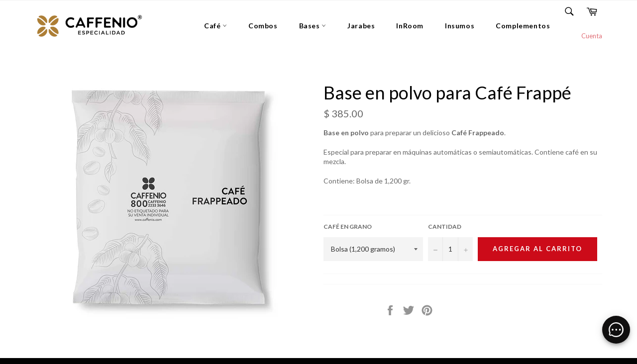

--- FILE ---
content_type: text/html
request_url: https://widgetcloud.conversso.com/
body_size: 1907
content:
<!DOCTYPE html><html lang="en"><head><link rel="preconnect" href="https://fonts.gstatic.com" crossorigin="">
    <meta charset="utf-8">
    <title>WidgetApp</title>
    <base href="/">
    <meta name="viewport" content="width=device-width, initial-scale=1">
    <link rel="icon" type="image/x-icon" href="favicon.ico">
    <style type="text/css">@font-face{font-family:'Material Icons';font-style:normal;font-weight:400;src:url(https://fonts.gstatic.com/s/materialicons/v141/flUhRq6tzZclQEJ-Vdg-IuiaDsNcIhQ8tQ.woff2) format('woff2');}.material-icons{font-family:'Material Icons';font-weight:normal;font-style:normal;font-size:24px;line-height:1;letter-spacing:normal;text-transform:none;display:inline-block;white-space:nowrap;word-wrap:normal;direction:ltr;-webkit-font-feature-settings:'liga';-webkit-font-smoothing:antialiased;}</style>
  <style>html,body{height:100%}body{margin:0;font-family:Roboto,Helvetica Neue,sans-serif;overflow:hidden}.mat-typography{font-size:14px;font-weight:400;line-height:20px;font-family:Roboto,Helvetica Neue,sans-serif;letter-spacing:normal}.mat-typography{font-size:16px;font-weight:500;line-height:24px;font-family:Comfortaa;letter-spacing:normal}@font-face{font-family:Comfortaa;src:url(Comfortaa-Bold.427ae7b2768ad83f.ttf) format("truetype"),url(Comfortaa-Light.4ce9c919e400282c.ttf) format("truetype"),url(Comfortaa-Medium.ec3331fffaabb7f4.ttf) format("truetype"),url(Comfortaa-Regular.4c834ad452761f7c.ttf) format("truetype"),url(Comfortaa-SemiBold.49523c13d9a3792c.ttf) format("truetype")}</style><link rel="stylesheet" href="styles.e6b5493504a33305.css" media="print" onload="this.media='all'"><noscript><link rel="stylesheet" href="styles.e6b5493504a33305.css"></noscript></head>
  <body class="mat-typography">
    <app-root></app-root>
  <script src="runtime.1757722b479b7f45.js" type="module"></script><script src="polyfills.d901d547ba701b32.js" type="module"></script><script src="main.2fd2bc6fd477749d.js" type="module"></script>

</body></html>

--- FILE ---
content_type: text/html; charset=UTF-8
request_url: https://tienda.caffenio.com/apps/custom-bg/app-front/custom_bg_n_banner/get_all_banners_bgs_settings
body_size: 1410
content:
{"type":"notice","text":{"settings":{"css":"<style type=\"text\/css\">.sc_custom_bg {position:fixed; left:0px; top:0px; z-index:-9999;}html,body{background-color:transparent !important;}#sc_custom_banner img{width: 100%;}<\/style>","selector":"#sc_custom_bg_n_banner_150812","put_banner":"inside"},"product_banners":{"anfora-carbon-tag":{"p_handle":"anfora-carbon-tag","c_handle":"promociones","banner_image":"5c92cc3746c45_banner01.jpg"},"cafe-en-grano-tueste-medio-tipo-frances-bolsa-de-250-grs-calidad-pluma-hidalgo-oaxaca":{"p_handle":"cafe-en-grano-tueste-medio-tipo-frances-bolsa-de-250-grs-calidad-pluma-hidalgo-oaxaca","c_handle":"suscripciones-andatti","banner_image":"606e04437eba0_1920x500.jpg"},"cafe-en-grano-tueste-medio-tipo-frances-bolsa-de250-gr-mezcla-mexicana":{"p_handle":"cafe-en-grano-tueste-medio-tipo-frances-bolsa-de250-gr-mezcla-mexicana","c_handle":"suscripciones-andatti","banner_image":"606e044915f2b_1920x500.jpg"},"cafe-en-grano-tueste-medio-tipo-frances-bolsa-de-250-gr-mezcla-tradicional":{"p_handle":"cafe-en-grano-tueste-medio-tipo-frances-bolsa-de-250-gr-mezcla-tradicional","c_handle":"suscripciones-andatti","banner_image":"606e0450cd954_1920x500.jpg"},"cafe-en-molido-descafeinado-tueste-medio-tipo-frances-bolsa-de-250-gr-mezcla-tradicional":{"p_handle":"cafe-en-molido-descafeinado-tueste-medio-tipo-frances-bolsa-de-250-gr-mezcla-tradicional","c_handle":"suscripciones-andatti","banner_image":"606e0455d9776_1920x500.jpg"},"cafe-en-molido-tueste-medio-tipo-frances-bolsa-de-250-gr-mezcla-tradicional":{"p_handle":"cafe-en-molido-tueste-medio-tipo-frances-bolsa-de-250-gr-mezcla-tradicional","c_handle":"suscripciones-andatti","banner_image":"606e045bbf108_1920x500.jpg"},"cafe-soluble-andatti-paquete-con-12-sobres-de-10-5-g":{"p_handle":"cafe-soluble-andatti-paquete-con-12-sobres-de-10-5-g","c_handle":"suscripciones-andatti","banner_image":"606e0462209dc_1920x500.jpg"},"cafe-soluble-gourmet-clasico-100-g":{"p_handle":"cafe-soluble-gourmet-clasico-100-g","c_handle":"suscripciones-andatti","banner_image":"606e0466bb383_1920x500.jpg"},"cafe-soluble-gourmet-descafeinado-50-g":{"p_handle":"cafe-soluble-gourmet-descafeinado-50-g","c_handle":"suscripciones-andatti","banner_image":"606e046b9b76c_1920x500.jpg"},"capuchino-andatti-paquete-con-8-sobres-de-10-5-gramos":{"p_handle":"capuchino-andatti-paquete-con-8-sobres-de-10-5-gramos","c_handle":"suscripciones-andatti","banner_image":"606e046fbfe42_1920x500.jpg"},"chocolate-andatti-paquete-con-8-sobres-de-10-5-gramos":{"p_handle":"chocolate-andatti-paquete-con-8-sobres-de-10-5-gramos","c_handle":"suscripciones-andatti","banner_image":"606e0475a7b38_1920x500.jpg"},"kit-mezclas-de-cafe-andatti":{"p_handle":"kit-mezclas-de-cafe-andatti","c_handle":"suscripciones-andatti","banner_image":"606e0482cb32b_1920x500.jpg"},"cafe-en-grano-baja-sur-para-tu-negocio-tueste-italiano-de-250-grs":{"p_handle":"cafe-en-grano-baja-sur-para-tu-negocio-tueste-italiano-de-250-grs","c_handle":"para-tu-negocio","banner_image":"607e045575a55_ALTA2BANNERSTEL2000X480PX.png"},"cafe-en-grano-descafeinado-cosecha-tradicional":{"p_handle":"cafe-en-grano-descafeinado-cosecha-tradicional","c_handle":"para-tu-negocio","banner_image":"607e045aa8aff_ALTA2BANNERSTEL2000X480PX.png"},"cafe-en-grano-descafeinado-caffenio":{"p_handle":"cafe-en-grano-descafeinado-caffenio","c_handle":"para-tu-negocio","banner_image":"607e04615a400_ALTA2BANNERSTEL2000X480PX.png"},"cafe-en-grano-tueste-espresso-caffenio-1":{"p_handle":"cafe-en-grano-tueste-espresso-caffenio-1","c_handle":"para-tu-negocio","banner_image":"607e04686b313_ALTA2BANNERSTEL2000X480PX.png"},"cafe-en-grano-espresso":{"p_handle":"cafe-en-grano-espresso","c_handle":"para-tu-negocio","banner_image":"607e04692991d_ALTA2BANNERSTEL2000X480PX.png"},"cafe-en-grano-tostado-cosecha-tradicional":{"p_handle":"cafe-en-grano-tostado-cosecha-tradicional","c_handle":"para-tu-negocio","banner_image":"607e04774d7cb_ALTA2BANNERSTEL2000X480PX.png"},"cafe-en-grano-tueste-regular-mezcla-mexicana":{"p_handle":"cafe-en-grano-tueste-regular-mezcla-mexicana","c_handle":"para-tu-negocio","banner_image":"607e04787b4f1_ALTA2BANNERSTEL2000X480PX.png"},"cafe-en-grano-tueste-frances":{"p_handle":"cafe-en-grano-tueste-frances","c_handle":"para-tu-negocio","banner_image":"607e047970528_ALTA2BANNERSTEL2000X480PX.png"},"cafe-molido-cosecha-tradicional-bolsa-de-1-kg":{"p_handle":"cafe-molido-cosecha-tradicional-bolsa-de-1-kg","c_handle":"para-tu-negocio","banner_image":"607e04837e76f_ALTA2BANNERSTEL2000X480PX.png"},"cafe-molido-tueste-regular-mezcla-mexicana":{"p_handle":"cafe-molido-tueste-regular-mezcla-mexicana","c_handle":"para-tu-negocio","banner_image":"607e048f70f22_ALTA2BANNERSTEL2000X480PX.png"},"cafe-molido-y-tostado-bolsa-de-1-kg":{"p_handle":"cafe-molido-y-tostado-bolsa-de-1-kg","c_handle":"para-tu-negocio","banner_image":"607e0493be29d_ALTA2BANNERSTEL2000X480PX.png"},"capsulas-de-cafe-descafeinado":{"p_handle":"capsulas-de-cafe-descafeinado","c_handle":"para-tu-negocio","banner_image":"607e04995b9d8_ALTA2BANNERSTEL2000X480PX.png"},"capsulas-de-cafe-espresso-bolsa-con-50-piezas":{"p_handle":"capsulas-de-cafe-espresso-bolsa-con-50-piezas","c_handle":"para-tu-negocio","banner_image":"607e04a38a5c3_ALTA2BANNERSTEL2000X480PX.png"},"50-capsulas-para-cafetera-keurig-de-cafe-calidad-pluma-hidalgo-oaxaca":{"p_handle":"50-capsulas-para-cafetera-keurig-de-cafe-calidad-pluma-hidalgo-oaxaca","c_handle":"para-tu-negocio","banner_image":"607e04a45b2d0_ALTA2BANNERSTEL2000X480PX.png"},"kit-de-cafe-descafeinado-inroom-4-tazas":{"p_handle":"kit-de-cafe-descafeinado-inroom-4-tazas","c_handle":"para-tu-negocio","banner_image":"607e04b924a33_ALTA2BANNERSTEL2000X480PX.png"},"kit-de-cafe-descafeinado-inroom-1-taza":{"p_handle":"kit-de-cafe-descafeinado-inroom-1-taza","c_handle":"para-tu-negocio","banner_image":"607e04ba144d5_ALTA2BANNERSTEL2000X480PX.png"},"kit-de-cafe-regular-inroom-1-taza":{"p_handle":"kit-de-cafe-regular-inroom-1-taza","c_handle":"para-tu-negocio","banner_image":"607e04ba9d65b_ALTA2BANNERSTEL2000X480PX.png"},"cafe-regular-4-tazas-inroom":{"p_handle":"cafe-regular-4-tazas-inroom","c_handle":"cafe-inroom","banner_image":"63b70fd7f32de_banner-plan-caffenio.JPG"}},"collection_banners":{"baja-sur":{"p_handle":"none","c_handle":"baja-sur","banner_image":"5cdca1fe3a759_5ca4cf9b5ac62BANNER-BAJA-SU.png"},"regala-caffenio":{"p_handle":"none","c_handle":"regala-caffenio","banner_image":"5e348580d15f8_Banner-promo-yute.jpg"},"bazarcaffenio":{"p_handle":"none","c_handle":"bazarcaffenio","banner_image":"5ec7993307047_BANNER-LANZAMIENTO---2000X480PX--BAZARCAFFENIO-5.jpg"},"para-tu-negocio":{"p_handle":"none","c_handle":"para-tu-negocio","banner_image":"607e03d47ee45_ALTA2BANNERSTEL2000X480PX.png"},"san-valentin":{"p_handle":"none","c_handle":"san-valentin","banner_image":"61f0401d94fe2_bannerinicial4.jpeg"},"pomos-hot":{"p_handle":"none","c_handle":"pomos-hot","banner_image":"628bc0b540028_bannerinicialhotsale.jpg"},"reyes-de-caffenio":{"p_handle":"none","c_handle":"reyes-de-caffenio","banner_image":"633c56724d5c0_Banner-1550x550-1.png"},"proveedor-de-cafe-para-tu-negocio":{"p_handle":"none","c_handle":"proveedor-de-cafe-para-tu-negocio","banner_image":"6386567b1e5a3_banner-cafe-a-la-altura.JPG"},"cafeteras":{"p_handle":"none","c_handle":"cafeteras","banner_image":"63a2037d5d089_Banner-1550-x-550px2.png"},"cafe-inroom":{"p_handle":"none","c_handle":"cafe-inroom","banner_image":"63b70ff0c74c8_banner-plan-caffenio-1.JPG"},"unico-cafe":{"p_handle":"none","c_handle":"unico-cafe","banner_image":"63ea6bacdc303_banner-caf-dalgona.png"},"suscripciones-andatti":{"p_handle":"none","c_handle":"suscripciones-andatti","banner_image":"64cbfa74379ef_Familia-andatti-Slide-2-2.png"},"baja-sur-cafe":{"p_handle":"none","c_handle":"baja-sur-cafe","banner_image":"6509f679c4cd1_Banner-suscripcin-1.png"},"favoritos-caffenio":{"p_handle":"none","c_handle":"favoritos-caffenio","banner_image":"66d5d0ac4eaec_Banner-RDC-prev-2.png"},"extraccion-manual":{"p_handle":"none","c_handle":"extraccion-manual","banner_image":"672cff8794aa9_63a2037d5d089Banner-1550-x-550px2.png"}},"product_bgs":{"cafe-regular-4-tazas-inroom":{"p_handle":"cafe-regular-4-tazas-inroom","c_handle":"cafe-inroom","bg_image":"63b70fd85b35e_banner-plan-caffenio.JPG"}},"collection_bgs":{"proveedor-de-cafe-para-tu-negocio":{"p_handle":"none","c_handle":"proveedor-de-cafe-para-tu-negocio","bg_image":"638697fce47eb_banner-cafe-a-la-altura.JPG"},"cafe-inroom":{"p_handle":"none","c_handle":"cafe-inroom","bg_image":"63b70fe737123_banner-plan-caffenio-1.JPG"},"unico-cafe":{"p_handle":"none","c_handle":"unico-cafe","bg_image":"63ea6c88539c5_banner-caf-dalgona.png"},"suscripciones-andatti":{"p_handle":"none","c_handle":"suscripciones-andatti","bg_image":"64cbfa8d65daa_Familia-andatti-Slide-2-2.png"},"baja-sur-cafe":{"p_handle":"none","c_handle":"baja-sur-cafe","bg_image":"6509f656c55b3_Banner-suscripcin-1.png"},"favoritos-caffenio":{"p_handle":"none","c_handle":"favoritos-caffenio","bg_image":"66d5d10ea37d9_Banner-RDC-prev-2.png"},"extraccion-manual":{"p_handle":"none","c_handle":"extraccion-manual","bg_image":"672cff847b2ee_63a2037d5d089Banner-1550-x-550px2.png"}}}}

--- FILE ---
content_type: text/css
request_url: https://widgetcloud.conversso.com/assets/css/wg-c-styles.css
body_size: 506
content:
.iframe-responsivo {
  position: fixed;
  right: 0px;
  bottom: 15px;
  border: 0;
  transition: width 0.2s, height 0.2s;
  width: 85px;
  height: 85px;
  z-index: 999;
}

.iframe-responsivo-mobile-Device {
  position: fixed;
  right: 0px;
  bottom: 0px;
  border: 0;
  transition: width 0.2s, height 0.2s;
  width: 85px;
  height: 85px;
}

.wd-open {
  overflow: hidden;
}
/* animations */
.easeinout {
  animation-name: reducetime;
  transition-timing-function: ease-in-out;
}

@keyframes reducetime {
  0% {
    width: 0;
    height: 0;
  }
  100% {
    width: 100%;
    height: 100%;
  }
}


--- FILE ---
content_type: application/javascript
request_url: https://widgetcloud.conversso.com/assets/widgetInjector.js
body_size: 4769
content:
!function(){const e=document.querySelector('script[src*="widgetInjector.js"]'),t=e.src.indexOf("/assets/widgetInjector.js"),n="https://ticket.conversso.com/api/widget",i=e.src.substring(0,t),s=e.src.substring(0,t)+"/#",o=function(){let t=new URL(window.location.href).searchParams.get("tenantUUID");t||(t=e.getAttribute("data-tenanUUID"),t||(t=m("tenantUUID")));return t}(),a=document.title;let c=!0,d="35px";const r=function(){let t=new URL(window.location.href).searchParams.get("campIds");t||(t=e.getAttribute("data-campIds"),t||(t=m("campIds")));return t}();let g=!1,l=!1,p=!1,h=!1;class w{get isClosed(){const e=sessionStorage.getItem("converssoIsWidgetClosed");return!e||"true"===e}set isClosed(e){sessionStorage.setItem("converssoIsWidgetClosed",e.toString())}get welcomeSeen(){const e=sessionStorage.getItem("converssoWelcomeSeen");return e&&"true"===e}set welcomeSeen(e){sessionStorage.setItem("converssoWelcomeSeen",e.toString())}}function m(e,t){t||(t=window.location.href),e=e.replace(/[\[\]]/g,"\\$&");var n=new RegExp("[?&]"+e+"(=([^&#]*)|&|#|$)").exec(t);return n?n[2]?decodeURIComponent(n[2].replace(/\+/g," ")):"":null}U(),config=new w,new Promise(((e,t)=>{const i=new XMLHttpRequest;i.open("GET",n+"/preferences"),i.setRequestHeader("Content-Type","application/json;charset=UTF-8"),i.setRequestHeader("TenantUUID",o),i.onreadystatechange=function(){if(4==i.readyState&&200==i.status){const t=JSON.parse(i.responseText);e(t.mask)}},i.send()})).then((e=>{!function(e){const t=config.welcomeSeen?`${s}/fab/fab`:`${s}`;d=config.isClosed?35:420;let n=d;config.welcomeSeen||1===e||(n=160),function(e,t){var n=window.location.protocol+"//"+window.location.hostname+("localhost"==window.location.hostname?":"+window.location.port+"/site.html":""),s=document.createElement("iframe");s.id="wg-if-wrapper-conversso",s.title="Widget",s.src=r?`${t}?tenantUUID=${o}&sectionTitle=${a}&url=${n}&camp=${r}`:`${t}?tenantUUID=${o}&sectionTitle=${a}&url=${n}`,s.src=`${s.src}&urlDomain=${document.domain}`;var c=document.createElement("link");c.href=`${i}/assets/css/wg-c-styles.css`,c.type="text/css",c.rel="stylesheet",c.media="screen,print",document.getElementsByTagName("head")[0].appendChild(c),s.className="iframe-responsivo easeinout",document.body.appendChild(s)}(0,t)}(e)}));const u={DESKTOP:"Desktop",MOBILE:"Mobile",TABLET:"Tablet"};var f=window.addEventListener?"addEventListener":"attachEvent",$=window[f],v="attachEvent"==f?"onmessage":"message";function b(e,t=u.DESKTOP){("Desktop"===t||"Mobile"===t||"Tablet"===t)&&E(e,t)}$("resize",(function(e){U();p&&(!c&&!g)&&S(`${C}px`,`${z}px`)})),$(v,(function(e){if(e.origin===i){if(e.data?.isDesktop)return void(l=e.data?.isDesktop);if(e.data?.isMobile)return void(p=e.data?.isMobile);if(e.data?.isTablet)return void(h=e.data?.isTablet);if(e.data?.isOrientatioUpdate){p&&(!c&&!g)&&(U(),S(`${C}px`,`${z}px`))}l?b(e,u.DESKTOP):p?b(e,u.MOBILE):h&&b(e,u.TABLET)}}),!1);let I=!1;function E(e,t=u.DESKTOP){var n;I||(n={urlDomain:document.domain},document.getElementById("wg-if-wrapper-conversso").contentWindow.postMessage(n,i),I=!0);var s=e.data.event?.split(",");if(s){U();let e=T.findIndex((e=>e.id===s[0]));switch(s[0]){case"resizeWidget":S(`${s[1]}`,`${s[2]}`);break;case"minifyMaximizeWidget":g=!g,p&&!c?g?S(`${s[1]}`,`${s[2]}`):S(`${C}px`,`${z}px`):c||S(`${s[1]}`,`${s[2]}`);break;case"objetPagesDefault":case"PageFAB":case"ClosedWidget":c=!0,g=!1,S(`${T[e].size.width}px`,`${T[e].size.height}px`),x(!1),D(),y(T[e].page);break;default:c=!1,t===u.MOBILE?(x(!0),S(`${C}px`,`${z}px`)):(t===u.TABLET||t===u.DESKTOP)&&(x(!1),S(`${T[e].size.width}px`,`${T[e].size.height}px`)),D(),y(T[e].page)}}}const T=[{id:"pageConversationChat",page:"chat/conversationChat",size:{width:450,height:500}},{id:"pageMessage",page:"chat/message",size:{width:450,height:550}},{id:"pageWait",page:"chat/wait",size:{width:450,height:500}},{id:"pageStart",page:"chat/start",size:{width:450,height:530}},{id:"pageSendMessage",page:"chat/sendMessage",size:{width:450,height:300}},{id:"PageFAB",page:"fab/fab",size:{width:85,height:85}},{id:"PageChannelMenu",page:"fab/channel-menu",size:{width:450,height:350}},{id:"ClosedWidget",page:"fab/fab",size:{width:85,height:85}},{id:"chatClosed",page:"chat/chatClosed",size:{width:400,height:300}},{id:"notAllowed",page:"chat/notAllowed",size:{width:450,height:500}}];function S(e,t){const n=document.getElementById("wg-if-wrapper-conversso");n.style.height=t,n.style.width=e}function x(e=!1){const t=document.getElementById("wg-if-wrapper-conversso");t.className=e?"iframe-responsivo-mobile-Device easeinout":"iframe-responsivo easeinout"}function D(){const e=document.body;e.className=p&&!c?"wd-open":""}function y(e){document.getElementById("wg-if-wrapper-conversso").contentWindow.location.replace(`${s}/${e}`)}var z,C;function U(){z=window.innerHeight,C=window.innerWidth}}();

--- FILE ---
content_type: application/javascript
request_url: https://widgetcloud.conversso.com/main.2fd2bc6fd477749d.js
body_size: 808447
content:
"use strict";(self.webpackChunkwidget_app=self.webpackChunkwidget_app||[]).push([[179],{713:(Rt,Ue,w)=>{w.d(Ue,{W:()=>o});var u=(()=>{return(y=u||(u={})).ConversationChat="pageConversationChat",y.Message="pageMessage",y.Wait="pageWait",y.Start="pageStart",y.SendMessage="pageSendMessage",y.FAB="PageFAB",y.PageChannelMenu="PageChannelMenu",y.ClosedWidget="ClosedWidget",y.ChatClosed="chatClosed",y.NotAllowed="notAllowed",u;var y})();class o{gotoConversationChatPage(){this.goTo(u.ConversationChat)}gotoMessagePage(){this.goTo(u.Message)}gotoWaitPage(){this.goTo(u.Wait)}gotoStartPage(){this.goTo(u.Start)}gotoSendMessagePage(){this.goTo(u.SendMessage)}gotoFABPage(){this.goTo(u.FAB)}gotoClosedWidgetPage(){this.goTo(u.ClosedWidget)}gotoPageChannelMenuPage(){this.goTo(u.PageChannelMenu)}gotoChatClosedPage(){this.goTo(u.ChatClosed)}gotoNotAllowedPage(){this.goTo(u.NotAllowed)}resizeWidget(ue,ve){parent.postMessage({event:`resizeWidget,${ue.toString()}px,${ve.toString()}px`},"*")}minifyMaximizeWidget(ue,ve){parent.postMessage({event:`minifyMaximizeWidget,${ue.toString}px,${ve.toString()}px`},"*")}goTo(ue){parent.postMessage({event:ue},"*")}}},3924:(Rt,Ue,w)=>{w.d(Ue,{I:()=>me});var u=w(6895),o=w(529),y=w(4650),ue=w(4719);let ve=(()=>{class f{constructor(q){this.chatStore=q}intercept(q,O){let $;return sessionStorage.getItem("tenantUUID")?$=sessionStorage.getItem("tenantUUID"):($=this.getQueryStringValue("tenantUUID"),sessionStorage.setItem("tenantUUID",$),this.chatStore.tenantUUID.next($)),q=q.headers.get("TenantUUID")?q.clone({headers:new o.WM}):q.clone({headers:q.headers.set("TenantUUID",$)}),O.handle(q)}getQueryStringValue(q){return decodeURIComponent(window.location.href.replace(new RegExp("^(?:.*[&\\?]"+encodeURIComponent(q).replace(/[\.\+\*]/g,"\\$&")+"(?:\\=([^&]*))?)?.*$","i"),"$1"))}static#e=this.\u0275fac=function(O){return new(O||f)(y.LFG(ue.w))};static#t=this.\u0275prov=y.Yz7({token:f,factory:f.\u0275fac,providedIn:"root"})}return f})();var ee=w(4466);let me=(()=>{class f{static#e=this.\u0275fac=function(O){return new(O||f)};static#t=this.\u0275mod=y.oAB({type:f});static#n=this.\u0275inj=y.cJS({providers:[{provide:o.TP,useClass:ve,multi:!0}],imports:[u.ez,o.JF,ee.m]})}return f})()},772:(Rt,Ue,w)=>{w.d(Ue,{g:()=>ue});var u=w(713),o=w(4650),y=w(4719);let ue=(()=>{class ve extends u.W{constructor(me){super(),this.chatStore=me}canActivate(me,f){let q=this.chatStore.allPreferences.value.sites.some(O=>this.validateDomain(O.url));return q||this.gotoNotAllowedPage(),q}validateDomain(me){let f=this.extractDomain(me),ae=this.chatStore.urlDomain;return f.trim()===ae.trim()}extractDomain(me){let f;return f=me.indexOf("://")>-1?me.split("/")[2]:me.split("/")[0],f=f.split(":")[0],f}static#e=this.\u0275fac=function(f){return new(f||ve)(o.LFG(y.w))};static#t=this.\u0275prov=o.Yz7({token:ve,factory:ve.\u0275fac,providedIn:"root"})}return ve})()},3772:(Rt,Ue,w)=>{w.d(Ue,{E:()=>u});var u=(()=>{return(o=u||(u={}))[o.INTERNAL=0]="INTERNAL",o[o.CALL=1]="CALL",o[o.WEBCHAT=2]="WEBCHAT",o[o.FACEBOOK=3]="FACEBOOK",o[o.TWITTER=4]="TWITTER",o[o.EMAIL=5]="EMAIL",o[o.ZENDESK=6]="ZENDESK",o[o.SIP=7]="SIP",o[o.SYSTEM=8]="SYSTEM",o[o.VIDEO=10]="VIDEO",o[o.SX=11]="SX",o[o.WHATSAPP=12]="WHATSAPP",o[o.ADMINTOTAL=13]="ADMINTOTAL",o[o.SXBUSINESSPLUS=14]="SXBUSINESSPLUS",o[o.MEISTERTASK=15]="MEISTERTASK",o[o.INSTAGRAM=16]="INSTAGRAM",o[o.FACEMESSENGER=17]="FACEMESSENGER",o[o.HUBSPOT=18]="HUBSPOT",u;var o})()},880:(Rt,Ue,w)=>{w.d(Ue,{D:()=>u});var u=(()=>{return(o=u||(u={}))[o.AVAILABLE=1]="AVAILABLE",o[o.WAIT=2]="WAIT",o[o.NOT_AVAILABLE=3]="NOT_AVAILABLE",u;var o})()},5725:(Rt,Ue,w)=>{w.d(Ue,{_:()=>Vi});var u={};w.r(u),w.d(u,{Decoder:()=>Mt,Encoder:()=>Ui,PacketType:()=>dn,protocol:()=>er});var o=w(4650),y=w(8929),ue=w(6686),ee=w(2268);const ae=new class me extends ee.v{}(class ve extends ue.o{constructor(P,I){super(P,I),this.scheduler=P,this.work=I}schedule(P,I=0){return I>0?super.schedule(P,I):(this.delay=I,this.state=P,this.scheduler.flush(this),this)}execute(P,I){return I>0||this.closed?super.execute(P,I):this._execute(P,I)}requestAsyncId(P,I,j=0){return null!==j&&j>0||null===j&&this.delay>0?super.requestAsyncId(P,I,j):P.flush(this)}});var q=w(2654),O=w(3489),$=w(9312);class Ce extends O.L{constructor(P,I,j=0){super(P),this.scheduler=I,this.delay=j}static dispatch(P){const{notification:I,destination:j}=P;I.observe(j),this.unsubscribe()}scheduleMessage(P){this.destination.add(this.scheduler.schedule(Ce.dispatch,this.delay,new de(P,this.destination)))}_next(P){this.scheduleMessage($.P.createNext(P))}_error(P){this.scheduleMessage($.P.createError(P)),this.unsubscribe()}_complete(){this.scheduleMessage($.P.createComplete()),this.unsubscribe()}}class de{constructor(P,I){this.notification=P,this.destination=I}}var fe=w(5279),Ee=w(5283);class Fe extends y.xQ{constructor(P=Number.POSITIVE_INFINITY,I=Number.POSITIVE_INFINITY,j){super(),this.scheduler=j,this._events=[],this._infiniteTimeWindow=!1,this._bufferSize=P<1?1:P,this._windowTime=I<1?1:I,I===Number.POSITIVE_INFINITY?(this._infiniteTimeWindow=!0,this.next=this.nextInfiniteTimeWindow):this.next=this.nextTimeWindow}nextInfiniteTimeWindow(P){if(!this.isStopped){const I=this._events;I.push(P),I.length>this._bufferSize&&I.shift()}super.next(P)}nextTimeWindow(P){this.isStopped||(this._events.push(new ct(this._getNow(),P)),this._trimBufferThenGetEvents()),super.next(P)}_subscribe(P){const I=this._infiniteTimeWindow,j=I?this._events:this._trimBufferThenGetEvents(),Pe=this.scheduler,gt=j.length;let Ft;if(this.closed)throw new fe.N;if(this.isStopped||this.hasError?Ft=q.w.EMPTY:(this.observers.push(P),Ft=new Ee.W(this,P)),Pe&&P.add(P=new Ce(P,Pe)),I)for(let xn=0;xn<gt&&!P.closed;xn++)P.next(j[xn]);else for(let xn=0;xn<gt&&!P.closed;xn++)P.next(j[xn].value);return this.hasError?P.error(this.thrownError):this.isStopped&&P.complete(),Ft}_getNow(){return(this.scheduler||ae).now()}_trimBufferThenGetEvents(){const P=this._getNow(),I=this._bufferSize,j=this._windowTime,Pe=this._events,gt=Pe.length;let Ft=0;for(;Ft<gt&&!(P-Pe[Ft].time<j);)Ft++;return gt>I&&(Ft=Math.max(Ft,gt-I)),Ft>0&&Pe.splice(0,Ft),Pe}}class ct{constructor(P,I){this.time=P,this.value=I}}var Et=w(2340);const Ne=Object.create(null);Ne.open="0",Ne.close="1",Ne.ping="2",Ne.pong="3",Ne.message="4",Ne.upgrade="5",Ne.noop="6";const ft=Object.create(null);Object.keys(Ne).forEach(Q=>{ft[Ne[Q]]=Q});const je={type:"error",data:"parser error"},We="function"==typeof Blob||typeof Blob<"u"&&"[object BlobConstructor]"===Object.prototype.toString.call(Blob),st="function"==typeof ArrayBuffer,bt=Q=>"function"==typeof ArrayBuffer.isView?ArrayBuffer.isView(Q):Q&&Q.buffer instanceof ArrayBuffer,Dt=({type:Q,data:P},I,j)=>We&&P instanceof Blob?I?j(P):tt(P,j):st&&(P instanceof ArrayBuffer||bt(P))?I?j(P):tt(new Blob([P]),j):j(Ne[Q]+(P||"")),tt=(Q,P)=>{const I=new FileReader;return I.onload=function(){const j=I.result.split(",")[1];P("b"+(j||""))},I.readAsDataURL(Q)};function xt(Q){return Q instanceof Uint8Array?Q:Q instanceof ArrayBuffer?new Uint8Array(Q):new Uint8Array(Q.buffer,Q.byteOffset,Q.byteLength)}let Ke;const qt="ABCDEFGHIJKLMNOPQRSTUVWXYZabcdefghijklmnopqrstuvwxyz0123456789+/",zt=typeof Uint8Array>"u"?[]:new Uint8Array(256);for(let Q=0;Q<qt.length;Q++)zt[qt.charCodeAt(Q)]=Q;const jn="function"==typeof ArrayBuffer,pn=(Q,P)=>{if("string"!=typeof Q)return{type:"message",data:In(Q,P)};const I=Q.charAt(0);return"b"===I?{type:"message",data:Jt(Q.substring(1),P)}:ft[I]?Q.length>1?{type:ft[I],data:Q.substring(1)}:{type:ft[I]}:je},Jt=(Q,P)=>{if(jn){const I=(Q=>{let j,gt,Ft,xn,an,P=.75*Q.length,I=Q.length,Pe=0;"="===Q[Q.length-1]&&(P--,"="===Q[Q.length-2]&&P--);const oi=new ArrayBuffer(P),Si=new Uint8Array(oi);for(j=0;j<I;j+=4)gt=zt[Q.charCodeAt(j)],Ft=zt[Q.charCodeAt(j+1)],xn=zt[Q.charCodeAt(j+2)],an=zt[Q.charCodeAt(j+3)],Si[Pe++]=gt<<2|Ft>>4,Si[Pe++]=(15&Ft)<<4|xn>>2,Si[Pe++]=(3&xn)<<6|63&an;return oi})(Q);return In(I,P)}return{base64:!0,data:Q}},In=(Q,P)=>"blob"===P?Q instanceof Blob?Q:new Blob([Q]):Q instanceof ArrayBuffer?Q:Q.buffer,Ht=String.fromCharCode(30);let _t;function ze(Q){return Q.reduce((P,I)=>P+I.length,0)}function rt(Q,P){if(Q[0].length===P)return Q.shift();const I=new Uint8Array(P);let j=0;for(let Pe=0;Pe<P;Pe++)I[Pe]=Q[0][j++],j===Q[0].length&&(Q.shift(),j=0);return Q.length&&j<Q[0].length&&(Q[0]=Q[0].slice(j)),I}function oe(Q){if(Q)return function St(Q){for(var P in oe.prototype)Q[P]=oe.prototype[P];return Q}(Q)}oe.prototype.on=oe.prototype.addEventListener=function(Q,P){return this._callbacks=this._callbacks||{},(this._callbacks["$"+Q]=this._callbacks["$"+Q]||[]).push(P),this},oe.prototype.once=function(Q,P){function I(){this.off(Q,I),P.apply(this,arguments)}return I.fn=P,this.on(Q,I),this},oe.prototype.off=oe.prototype.removeListener=oe.prototype.removeAllListeners=oe.prototype.removeEventListener=function(Q,P){if(this._callbacks=this._callbacks||{},0==arguments.length)return this._callbacks={},this;var I=this._callbacks["$"+Q];if(!I)return this;if(1==arguments.length)return delete this._callbacks["$"+Q],this;for(var j,Pe=0;Pe<I.length;Pe++)if((j=I[Pe])===P||j.fn===P){I.splice(Pe,1);break}return 0===I.length&&delete this._callbacks["$"+Q],this},oe.prototype.emitReserved=oe.prototype.emit=function(Q){this._callbacks=this._callbacks||{};for(var P=new Array(arguments.length-1),I=this._callbacks["$"+Q],j=1;j<arguments.length;j++)P[j-1]=arguments[j];if(I){j=0;for(var Pe=(I=I.slice(0)).length;j<Pe;++j)I[j].apply(this,P)}return this},oe.prototype.listeners=function(Q){return this._callbacks=this._callbacks||{},this._callbacks["$"+Q]||[]},oe.prototype.hasListeners=function(Q){return!!this.listeners(Q).length};const it=typeof self<"u"?self:typeof window<"u"?window:Function("return this")();function fn(Q,...P){return P.reduce((I,j)=>(Q.hasOwnProperty(j)&&(I[j]=Q[j]),I),{})}const sn=it.setTimeout,Tt=it.clearTimeout;function zn(Q,P){P.useNativeTimers?(Q.setTimeoutFn=sn.bind(it),Q.clearTimeoutFn=Tt.bind(it)):(Q.setTimeoutFn=it.setTimeout.bind(it),Q.clearTimeoutFn=it.clearTimeout.bind(it))}const Te=1.33;function H(Q){return"string"==typeof Q?function W(Q){let P=0,I=0;for(let j=0,Pe=Q.length;j<Pe;j++)P=Q.charCodeAt(j),P<128?I+=1:P<2048?I+=2:P<55296||P>=57344?I+=3:(j++,I+=4);return I}(Q):Math.ceil((Q.byteLength||Q.size)*Te)}class at extends Error{constructor(P,I,j){super(P),this.description=I,this.context=j,this.type="TransportError"}}class De extends oe{constructor(P){super(),this.writable=!1,zn(this,P),this.opts=P,this.query=P.query,this.socket=P.socket}onError(P,I,j){return super.emitReserved("error",new at(P,I,j)),this}open(){return this.readyState="opening",this.doOpen(),this}close(){return("opening"===this.readyState||"open"===this.readyState)&&(this.doClose(),this.onClose()),this}send(P){"open"===this.readyState&&this.write(P)}onOpen(){this.readyState="open",this.writable=!0,super.emitReserved("open")}onData(P){const I=pn(P,this.socket.binaryType);this.onPacket(I)}onPacket(P){super.emitReserved("packet",P)}onClose(P){this.readyState="closed",super.emitReserved("close",P)}pause(P){}createUri(P,I={}){return P+"://"+this._hostname()+this._port()+this.opts.path+this._query(I)}_hostname(){const P=this.opts.hostname;return-1===P.indexOf(":")?P:"["+P+"]"}_port(){return this.opts.port&&(this.opts.secure&&Number(443!==this.opts.port)||!this.opts.secure&&80!==Number(this.opts.port))?":"+this.opts.port:""}_query(P){const I=function Ae(Q){let P="";for(let I in Q)Q.hasOwnProperty(I)&&(P.length&&(P+="&"),P+=encodeURIComponent(I)+"="+encodeURIComponent(Q[I]));return P}(P);return I.length?"?"+I:""}}const xe="0123456789ABCDEFGHIJKLMNOPQRSTUVWXYZabcdefghijklmnopqrstuvwxyz-_".split(""),ie=64,Re={};let yt,nt=0,vt=0;function Nt(Q){let P="";do{P=xe[Q%ie]+P,Q=Math.floor(Q/ie)}while(Q>0);return P}function $e(){const Q=Nt(+new Date);return Q!==yt?(nt=0,yt=Q):Q+"."+Nt(nt++)}for(;vt<ie;vt++)Re[xe[vt]]=vt;let ut=!1;try{ut=typeof XMLHttpRequest<"u"&&"withCredentials"in new XMLHttpRequest}catch{}const Ut=ut;function Vt(Q){const P=Q.xdomain;try{if(typeof XMLHttpRequest<"u"&&(!P||Ut))return new XMLHttpRequest}catch{}if(!P)try{return new(it[["Active"].concat("Object").join("X")])("Microsoft.XMLHTTP")}catch{}}function _n(){}const ge=null!=new Vt({xdomain:!1}).responseType;let B=(()=>{class Q extends oe{constructor(I,j){super(),zn(this,j),this.opts=j,this.method=j.method||"GET",this.uri=I,this.data=void 0!==j.data?j.data:null,this.create()}create(){var I;const j=fn(this.opts,"agent","pfx","key","passphrase","cert","ca","ciphers","rejectUnauthorized","autoUnref");j.xdomain=!!this.opts.xd;const Pe=this.xhr=new Vt(j);try{Pe.open(this.method,this.uri,!0);try{if(this.opts.extraHeaders){Pe.setDisableHeaderCheck&&Pe.setDisableHeaderCheck(!0);for(let gt in this.opts.extraHeaders)this.opts.extraHeaders.hasOwnProperty(gt)&&Pe.setRequestHeader(gt,this.opts.extraHeaders[gt])}}catch{}if("POST"===this.method)try{Pe.setRequestHeader("Content-type","text/plain;charset=UTF-8")}catch{}try{Pe.setRequestHeader("Accept","*/*")}catch{}null===(I=this.opts.cookieJar)||void 0===I||I.addCookies(Pe),"withCredentials"in Pe&&(Pe.withCredentials=this.opts.withCredentials),this.opts.requestTimeout&&(Pe.timeout=this.opts.requestTimeout),Pe.onreadystatechange=()=>{var gt;3===Pe.readyState&&(null===(gt=this.opts.cookieJar)||void 0===gt||gt.parseCookies(Pe)),4===Pe.readyState&&(200===Pe.status||1223===Pe.status?this.onLoad():this.setTimeoutFn(()=>{this.onError("number"==typeof Pe.status?Pe.status:0)},0))},Pe.send(this.data)}catch(gt){return void this.setTimeoutFn(()=>{this.onError(gt)},0)}typeof document<"u"&&(this.index=Q.requestsCount++,Q.requests[this.index]=this)}onError(I){this.emitReserved("error",I,this.xhr),this.cleanup(!0)}cleanup(I){if(!(typeof this.xhr>"u"||null===this.xhr)){if(this.xhr.onreadystatechange=_n,I)try{this.xhr.abort()}catch{}typeof document<"u"&&delete Q.requests[this.index],this.xhr=null}}onLoad(){const I=this.xhr.responseText;null!==I&&(this.emitReserved("data",I),this.emitReserved("success"),this.cleanup())}abort(){this.cleanup()}}return Q.requestsCount=0,Q.requests={},Q})();function we(){for(let Q in B.requests)B.requests.hasOwnProperty(Q)&&B.requests[Q].abort()}typeof document<"u"&&("function"==typeof attachEvent?attachEvent("onunload",we):"function"==typeof addEventListener&&addEventListener("onpagehide"in it?"pagehide":"unload",we,!1));const Be="function"==typeof Promise&&"function"==typeof Promise.resolve?P=>Promise.resolve().then(P):(P,I)=>I(P,0),At=it.WebSocket||it.MozWebSocket,nn=typeof navigator<"u"&&"string"==typeof navigator.product&&"reactnative"===navigator.product.toLowerCase(),Ze={websocket:class An extends De{constructor(P){super(P),this.supportsBinary=!P.forceBase64}get name(){return"websocket"}doOpen(){if(!this.check())return;const P=this.uri(),I=this.opts.protocols,j=nn?{}:fn(this.opts,"agent","perMessageDeflate","pfx","key","passphrase","cert","ca","ciphers","rejectUnauthorized","localAddress","protocolVersion","origin","maxPayload","family","checkServerIdentity");this.opts.extraHeaders&&(j.headers=this.opts.extraHeaders);try{this.ws=nn?new At(P,I,j):I?new At(P,I):new At(P)}catch(Pe){return this.emitReserved("error",Pe)}this.ws.binaryType=this.socket.binaryType,this.addEventListeners()}addEventListeners(){this.ws.onopen=()=>{this.opts.autoUnref&&this.ws._socket.unref(),this.onOpen()},this.ws.onclose=P=>this.onClose({description:"websocket connection closed",context:P}),this.ws.onmessage=P=>this.onData(P.data),this.ws.onerror=P=>this.onError("websocket error",P)}write(P){this.writable=!1;for(let I=0;I<P.length;I++){const Pe=I===P.length-1;Dt(P[I],this.supportsBinary,gt=>{try{this.ws.send(gt)}catch{}Pe&&Be(()=>{this.writable=!0,this.emitReserved("drain")},this.setTimeoutFn)})}}doClose(){typeof this.ws<"u"&&(this.ws.close(),this.ws=null)}uri(){const P=this.opts.secure?"wss":"ws",I=this.query||{};return this.opts.timestampRequests&&(I[this.opts.timestampParam]=$e()),this.supportsBinary||(I.b64=1),this.createUri(P,I)}check(){return!!At}},webtransport:class on extends De{get name(){return"webtransport"}doOpen(){"function"==typeof WebTransport&&(this.transport=new WebTransport(this.createUri("https"),this.opts.transportOptions[this.name]),this.transport.closed.then(()=>{this.onClose()}).catch(P=>{this.onError("webtransport error",P)}),this.transport.ready.then(()=>{this.transport.createBidirectionalStream().then(P=>{const I=function he(Q,P){_t||(_t=new TextDecoder);const I=[];let j=0,Pe=-1,gt=!1;return new TransformStream({transform(Ft,xn){for(I.push(Ft);;){if(0===j){if(ze(I)<1)break;const an=rt(I,1);gt=128==(128&an[0]),Pe=127&an[0],j=Pe<126?3:126===Pe?1:2}else if(1===j){if(ze(I)<2)break;const an=rt(I,2);Pe=new DataView(an.buffer,an.byteOffset,an.length).getUint16(0),j=3}else if(2===j){if(ze(I)<8)break;const an=rt(I,8),oi=new DataView(an.buffer,an.byteOffset,an.length),Si=oi.getUint32(0);if(Si>Math.pow(2,21)-1){xn.enqueue(je);break}Pe=Si*Math.pow(2,32)+oi.getUint32(4),j=3}else{if(ze(I)<Pe)break;const an=rt(I,Pe);xn.enqueue(pn(gt?an:_t.decode(an),P)),j=0}if(0===Pe||Pe>Q){xn.enqueue(je);break}}}})}(Number.MAX_SAFE_INTEGER,this.socket.binaryType),j=P.readable.pipeThrough(I).getReader(),Pe=function ot(){return new TransformStream({transform(Q,P){!function dt(Q,P){We&&Q.data instanceof Blob?Q.data.arrayBuffer().then(xt).then(P):st&&(Q.data instanceof ArrayBuffer||bt(Q.data))?P(xt(Q.data)):Dt(Q,!1,I=>{Ke||(Ke=new TextEncoder),P(Ke.encode(I))})}(Q,I=>{const j=I.length;let Pe;if(j<126)Pe=new Uint8Array(1),new DataView(Pe.buffer).setUint8(0,j);else if(j<65536){Pe=new Uint8Array(3);const gt=new DataView(Pe.buffer);gt.setUint8(0,126),gt.setUint16(1,j)}else{Pe=new Uint8Array(9);const gt=new DataView(Pe.buffer);gt.setUint8(0,127),gt.setBigUint64(1,BigInt(j))}Q.data&&"string"!=typeof Q.data&&(Pe[0]|=128),P.enqueue(Pe),P.enqueue(I)})}})}();Pe.readable.pipeTo(P.writable),this.writer=Pe.writable.getWriter();const gt=()=>{j.read().then(({done:xn,value:an})=>{xn||(this.onPacket(an),gt())}).catch(xn=>{})};gt();const Ft={type:"open"};this.query.sid&&(Ft.data=`{"sid":"${this.query.sid}"}`),this.writer.write(Ft).then(()=>this.onOpen())})}))}write(P){this.writable=!1;for(let I=0;I<P.length;I++){const Pe=I===P.length-1;this.writer.write(P[I]).then(()=>{Pe&&Be(()=>{this.writable=!0,this.emitReserved("drain")},this.setTimeoutFn)})}}doClose(){var P;null===(P=this.transport)||void 0===P||P.close()}},polling:class U extends De{constructor(P){if(super(P),this.polling=!1,typeof location<"u"){const j="https:"===location.protocol;let Pe=location.port;Pe||(Pe=j?"443":"80"),this.xd=typeof location<"u"&&P.hostname!==location.hostname||Pe!==P.port}this.supportsBinary=ge&&!(P&&P.forceBase64),this.opts.withCredentials&&(this.cookieJar=void 0)}get name(){return"polling"}doOpen(){this.poll()}pause(P){this.readyState="pausing";const I=()=>{this.readyState="paused",P()};if(this.polling||!this.writable){let j=0;this.polling&&(j++,this.once("pollComplete",function(){--j||I()})),this.writable||(j++,this.once("drain",function(){--j||I()}))}else I()}poll(){this.polling=!0,this.doPoll(),this.emitReserved("poll")}onData(P){((Q,P)=>{const I=Q.split(Ht),j=[];for(let Pe=0;Pe<I.length;Pe++){const gt=pn(I[Pe],P);if(j.push(gt),"error"===gt.type)break}return j})(P,this.socket.binaryType).forEach(j=>{if("opening"===this.readyState&&"open"===j.type&&this.onOpen(),"close"===j.type)return this.onClose({description:"transport closed by the server"}),!1;this.onPacket(j)}),"closed"!==this.readyState&&(this.polling=!1,this.emitReserved("pollComplete"),"open"===this.readyState&&this.poll())}doClose(){const P=()=>{this.write([{type:"close"}])};"open"===this.readyState?P():this.once("open",P)}write(P){this.writable=!1,((Q,P)=>{const I=Q.length,j=new Array(I);let Pe=0;Q.forEach((gt,Ft)=>{Dt(gt,!1,xn=>{j[Ft]=xn,++Pe===I&&P(j.join(Ht))})})})(P,I=>{this.doWrite(I,()=>{this.writable=!0,this.emitReserved("drain")})})}uri(){const P=this.opts.secure?"https":"http",I=this.query||{};return!1!==this.opts.timestampRequests&&(I[this.opts.timestampParam]=$e()),!this.supportsBinary&&!I.sid&&(I.b64=1),this.createUri(P,I)}request(P={}){return Object.assign(P,{xd:this.xd,cookieJar:this.cookieJar},this.opts),new B(this.uri(),P)}doWrite(P,I){const j=this.request({method:"POST",data:P});j.on("success",I),j.on("error",(Pe,gt)=>{this.onError("xhr post error",Pe,gt)})}doPoll(){const P=this.request();P.on("data",this.onData.bind(this)),P.on("error",(I,j)=>{this.onError("xhr poll error",I,j)}),this.pollXhr=P}}},Ie=/^(?:(?![^:@\/?#]+:[^:@\/]*@)(http|https|ws|wss):\/\/)?((?:(([^:@\/?#]*)(?::([^:@\/?#]*))?)?@)?((?:[a-f0-9]{0,4}:){2,7}[a-f0-9]{0,4}|[^:\/?#]*)(?::(\d*))?)(((\/(?:[^?#](?![^?#\/]*\.[^?#\/.]+(?:[?#]|$)))*\/?)?([^?#\/]*))(?:\?([^#]*))?(?:#(.*))?)/,re=["source","protocol","authority","userInfo","user","password","host","port","relative","path","directory","file","query","anchor"];function Oe(Q){if(Q.length>2e3)throw"URI too long";const P=Q,I=Q.indexOf("["),j=Q.indexOf("]");-1!=I&&-1!=j&&(Q=Q.substring(0,I)+Q.substring(I,j).replace(/:/g,";")+Q.substring(j,Q.length));let Pe=Ie.exec(Q||""),gt={},Ft=14;for(;Ft--;)gt[re[Ft]]=Pe[Ft]||"";return-1!=I&&-1!=j&&(gt.source=P,gt.host=gt.host.substring(1,gt.host.length-1).replace(/;/g,":"),gt.authority=gt.authority.replace("[","").replace("]","").replace(/;/g,":"),gt.ipv6uri=!0),gt.pathNames=function Z(Q,P){const j=P.replace(/\/{2,9}/g,"/").split("/");return("/"==P.slice(0,1)||0===P.length)&&j.splice(0,1),"/"==P.slice(-1)&&j.splice(j.length-1,1),j}(0,gt.path),gt.queryKey=function pe(Q,P){const I={};return P.replace(/(?:^|&)([^&=]*)=?([^&]*)/g,function(j,Pe,gt){Pe&&(I[Pe]=gt)}),I}(0,gt.query),gt}let ne=(()=>{class Q extends oe{constructor(I,j={}){super(),this.binaryType="arraybuffer",this.writeBuffer=[],I&&"object"==typeof I&&(j=I,I=null),I?(I=Oe(I),j.hostname=I.host,j.secure="https"===I.protocol||"wss"===I.protocol,j.port=I.port,I.query&&(j.query=I.query)):j.host&&(j.hostname=Oe(j.host).host),zn(this,j),this.secure=null!=j.secure?j.secure:typeof location<"u"&&"https:"===location.protocol,j.hostname&&!j.port&&(j.port=this.secure?"443":"80"),this.hostname=j.hostname||(typeof location<"u"?location.hostname:"localhost"),this.port=j.port||(typeof location<"u"&&location.port?location.port:this.secure?"443":"80"),this.transports=j.transports||["polling","websocket","webtransport"],this.writeBuffer=[],this.prevBufferLen=0,this.opts=Object.assign({path:"/engine.io",agent:!1,withCredentials:!1,upgrade:!0,timestampParam:"t",rememberUpgrade:!1,addTrailingSlash:!0,rejectUnauthorized:!0,perMessageDeflate:{threshold:1024},transportOptions:{},closeOnBeforeunload:!1},j),this.opts.path=this.opts.path.replace(/\/$/,"")+(this.opts.addTrailingSlash?"/":""),"string"==typeof this.opts.query&&(this.opts.query=function Ye(Q){let P={},I=Q.split("&");for(let j=0,Pe=I.length;j<Pe;j++){let gt=I[j].split("=");P[decodeURIComponent(gt[0])]=decodeURIComponent(gt[1])}return P}(this.opts.query)),this.id=null,this.upgrades=null,this.pingInterval=null,this.pingTimeout=null,this.pingTimeoutTimer=null,"function"==typeof addEventListener&&(this.opts.closeOnBeforeunload&&(this.beforeunloadEventListener=()=>{this.transport&&(this.transport.removeAllListeners(),this.transport.close())},addEventListener("beforeunload",this.beforeunloadEventListener,!1)),"localhost"!==this.hostname&&(this.offlineEventListener=()=>{this.onClose("transport close",{description:"network connection lost"})},addEventListener("offline",this.offlineEventListener,!1))),this.open()}createTransport(I){const j=Object.assign({},this.opts.query);j.EIO=4,j.transport=I,this.id&&(j.sid=this.id);const Pe=Object.assign({},this.opts,{query:j,socket:this,hostname:this.hostname,secure:this.secure,port:this.port},this.opts.transportOptions[I]);return new Ze[I](Pe)}open(){let I;if(this.opts.rememberUpgrade&&Q.priorWebsocketSuccess&&-1!==this.transports.indexOf("websocket"))I="websocket";else{if(0===this.transports.length)return void this.setTimeoutFn(()=>{this.emitReserved("error","No transports available")},0);I=this.transports[0]}this.readyState="opening";try{I=this.createTransport(I)}catch{return this.transports.shift(),void this.open()}I.open(),this.setTransport(I)}setTransport(I){this.transport&&this.transport.removeAllListeners(),this.transport=I,I.on("drain",this.onDrain.bind(this)).on("packet",this.onPacket.bind(this)).on("error",this.onError.bind(this)).on("close",j=>this.onClose("transport close",j))}probe(I){let j=this.createTransport(I),Pe=!1;Q.priorWebsocketSuccess=!1;const gt=()=>{Pe||(j.send([{type:"ping",data:"probe"}]),j.once("packet",Yi=>{if(!Pe)if("pong"===Yi.type&&"probe"===Yi.data){if(this.upgrading=!0,this.emitReserved("upgrading",j),!j)return;Q.priorWebsocketSuccess="websocket"===j.name,this.transport.pause(()=>{Pe||"closed"!==this.readyState&&(Mr(),this.setTransport(j),j.send([{type:"upgrade"}]),this.emitReserved("upgrade",j),j=null,this.upgrading=!1,this.flush())})}else{const Gi=new Error("probe error");Gi.transport=j.name,this.emitReserved("upgradeError",Gi)}}))};function Ft(){Pe||(Pe=!0,Mr(),j.close(),j=null)}const xn=Yi=>{const Gi=new Error("probe error: "+Yi);Gi.transport=j.name,Ft(),this.emitReserved("upgradeError",Gi)};function an(){xn("transport closed")}function oi(){xn("socket closed")}function Si(Yi){j&&Yi.name!==j.name&&Ft()}const Mr=()=>{j.removeListener("open",gt),j.removeListener("error",xn),j.removeListener("close",an),this.off("close",oi),this.off("upgrading",Si)};j.once("open",gt),j.once("error",xn),j.once("close",an),this.once("close",oi),this.once("upgrading",Si),-1!==this.upgrades.indexOf("webtransport")&&"webtransport"!==I?this.setTimeoutFn(()=>{Pe||j.open()},200):j.open()}onOpen(){if(this.readyState="open",Q.priorWebsocketSuccess="websocket"===this.transport.name,this.emitReserved("open"),this.flush(),"open"===this.readyState&&this.opts.upgrade){let I=0;const j=this.upgrades.length;for(;I<j;I++)this.probe(this.upgrades[I])}}onPacket(I){if("opening"===this.readyState||"open"===this.readyState||"closing"===this.readyState)switch(this.emitReserved("packet",I),this.emitReserved("heartbeat"),this.resetPingTimeout(),I.type){case"open":this.onHandshake(JSON.parse(I.data));break;case"ping":this.sendPacket("pong"),this.emitReserved("ping"),this.emitReserved("pong");break;case"error":const j=new Error("server error");j.code=I.data,this.onError(j);break;case"message":this.emitReserved("data",I.data),this.emitReserved("message",I.data)}}onHandshake(I){this.emitReserved("handshake",I),this.id=I.sid,this.transport.query.sid=I.sid,this.upgrades=this.filterUpgrades(I.upgrades),this.pingInterval=I.pingInterval,this.pingTimeout=I.pingTimeout,this.maxPayload=I.maxPayload,this.onOpen(),"closed"!==this.readyState&&this.resetPingTimeout()}resetPingTimeout(){this.clearTimeoutFn(this.pingTimeoutTimer),this.pingTimeoutTimer=this.setTimeoutFn(()=>{this.onClose("ping timeout")},this.pingInterval+this.pingTimeout),this.opts.autoUnref&&this.pingTimeoutTimer.unref()}onDrain(){this.writeBuffer.splice(0,this.prevBufferLen),this.prevBufferLen=0,0===this.writeBuffer.length?this.emitReserved("drain"):this.flush()}flush(){if("closed"!==this.readyState&&this.transport.writable&&!this.upgrading&&this.writeBuffer.length){const I=this.getWritablePackets();this.transport.send(I),this.prevBufferLen=I.length,this.emitReserved("flush")}}getWritablePackets(){if(!(this.maxPayload&&"polling"===this.transport.name&&this.writeBuffer.length>1))return this.writeBuffer;let j=1;for(let Pe=0;Pe<this.writeBuffer.length;Pe++){const gt=this.writeBuffer[Pe].data;if(gt&&(j+=H(gt)),Pe>0&&j>this.maxPayload)return this.writeBuffer.slice(0,Pe);j+=2}return this.writeBuffer}write(I,j,Pe){return this.sendPacket("message",I,j,Pe),this}send(I,j,Pe){return this.sendPacket("message",I,j,Pe),this}sendPacket(I,j,Pe,gt){if("function"==typeof j&&(gt=j,j=void 0),"function"==typeof Pe&&(gt=Pe,Pe=null),"closing"===this.readyState||"closed"===this.readyState)return;(Pe=Pe||{}).compress=!1!==Pe.compress;const Ft={type:I,data:j,options:Pe};this.emitReserved("packetCreate",Ft),this.writeBuffer.push(Ft),gt&&this.once("flush",gt),this.flush()}close(){const I=()=>{this.onClose("forced close"),this.transport.close()},j=()=>{this.off("upgrade",j),this.off("upgradeError",j),I()},Pe=()=>{this.once("upgrade",j),this.once("upgradeError",j)};return("opening"===this.readyState||"open"===this.readyState)&&(this.readyState="closing",this.writeBuffer.length?this.once("drain",()=>{this.upgrading?Pe():I()}):this.upgrading?Pe():I()),this}onError(I){Q.priorWebsocketSuccess=!1,this.emitReserved("error",I),this.onClose("transport error",I)}onClose(I,j){("opening"===this.readyState||"open"===this.readyState||"closing"===this.readyState)&&(this.clearTimeoutFn(this.pingTimeoutTimer),this.transport.removeAllListeners("close"),this.transport.close(),this.transport.removeAllListeners(),"function"==typeof removeEventListener&&(removeEventListener("beforeunload",this.beforeunloadEventListener,!1),removeEventListener("offline",this.offlineEventListener,!1)),this.readyState="closed",this.id=null,this.emitReserved("close",I,j),this.writeBuffer=[],this.prevBufferLen=0)}filterUpgrades(I){const j=[];let Pe=0;const gt=I.length;for(;Pe<gt;Pe++)~this.transports.indexOf(I[Pe])&&j.push(I[Pe]);return j}}return Q.protocol=4,Q})();const kt="function"==typeof ArrayBuffer,en=Q=>"function"==typeof ArrayBuffer.isView?ArrayBuffer.isView(Q):Q.buffer instanceof ArrayBuffer,Gn=Object.prototype.toString,li="function"==typeof Blob||typeof Blob<"u"&&"[object BlobConstructor]"===Gn.call(Blob),vi="function"==typeof File||typeof File<"u"&&"[object FileConstructor]"===Gn.call(File);function Bi(Q){return kt&&(Q instanceof ArrayBuffer||en(Q))||li&&Q instanceof Blob||vi&&Q instanceof File}function ii(Q,P){if(!Q||"object"!=typeof Q)return!1;if(Array.isArray(Q)){for(let I=0,j=Q.length;I<j;I++)if(ii(Q[I]))return!0;return!1}if(Bi(Q))return!0;if(Q.toJSON&&"function"==typeof Q.toJSON&&1===arguments.length)return ii(Q.toJSON(),!0);for(const I in Q)if(Object.prototype.hasOwnProperty.call(Q,I)&&ii(Q[I]))return!0;return!1}function bn(Q){const P=[],j=Q;return j.data=Qn(Q.data,P),j.attachments=P.length,{packet:j,buffers:P}}function Qn(Q,P){if(!Q)return Q;if(Bi(Q)){const I={_placeholder:!0,num:P.length};return P.push(Q),I}if(Array.isArray(Q)){const I=new Array(Q.length);for(let j=0;j<Q.length;j++)I[j]=Qn(Q[j],P);return I}if("object"==typeof Q&&!(Q instanceof Date)){const I={};for(const j in Q)Object.prototype.hasOwnProperty.call(Q,j)&&(I[j]=Qn(Q[j],P));return I}return Q}function ci(Q,P){return Q.data=pi(Q.data,P),delete Q.attachments,Q}function pi(Q,P){if(!Q)return Q;if(Q&&!0===Q._placeholder){if("number"==typeof Q.num&&Q.num>=0&&Q.num<P.length)return P[Q.num];throw new Error("illegal attachments")}if(Array.isArray(Q))for(let I=0;I<Q.length;I++)Q[I]=pi(Q[I],P);else if("object"==typeof Q)for(const I in Q)Object.prototype.hasOwnProperty.call(Q,I)&&(Q[I]=pi(Q[I],P));return Q}const mi=["connect","connect_error","disconnect","disconnecting","newListener","removeListener"],er=5;var dn=(()=>{return(Q=dn||(dn={}))[Q.CONNECT=0]="CONNECT",Q[Q.DISCONNECT=1]="DISCONNECT",Q[Q.EVENT=2]="EVENT",Q[Q.ACK=3]="ACK",Q[Q.CONNECT_ERROR=4]="CONNECT_ERROR",Q[Q.BINARY_EVENT=5]="BINARY_EVENT",Q[Q.BINARY_ACK=6]="BINARY_ACK",dn;var Q})();class Ui{constructor(P){this.replacer=P}encode(P){return P.type!==dn.EVENT&&P.type!==dn.ACK||!ii(P)?[this.encodeAsString(P)]:this.encodeAsBinary({type:P.type===dn.EVENT?dn.BINARY_EVENT:dn.BINARY_ACK,nsp:P.nsp,data:P.data,id:P.id})}encodeAsString(P){let I=""+P.type;return(P.type===dn.BINARY_EVENT||P.type===dn.BINARY_ACK)&&(I+=P.attachments+"-"),P.nsp&&"/"!==P.nsp&&(I+=P.nsp+","),null!=P.id&&(I+=P.id),null!=P.data&&(I+=JSON.stringify(P.data,this.replacer)),I}encodeAsBinary(P){const I=bn(P),j=this.encodeAsString(I.packet),Pe=I.buffers;return Pe.unshift(j),Pe}}function ri(Q){return"[object Object]"===Object.prototype.toString.call(Q)}class Mt extends oe{constructor(P){super(),this.reviver=P}add(P){let I;if("string"==typeof P){if(this.reconstructor)throw new Error("got plaintext data when reconstructing a packet");I=this.decodeString(P);const j=I.type===dn.BINARY_EVENT;j||I.type===dn.BINARY_ACK?(I.type=j?dn.EVENT:dn.ACK,this.reconstructor=new Yt(I),0===I.attachments&&super.emitReserved("decoded",I)):super.emitReserved("decoded",I)}else{if(!Bi(P)&&!P.base64)throw new Error("Unknown type: "+P);if(!this.reconstructor)throw new Error("got binary data when not reconstructing a packet");I=this.reconstructor.takeBinaryData(P),I&&(this.reconstructor=null,super.emitReserved("decoded",I))}}decodeString(P){let I=0;const j={type:Number(P.charAt(0))};if(void 0===dn[j.type])throw new Error("unknown packet type "+j.type);if(j.type===dn.BINARY_EVENT||j.type===dn.BINARY_ACK){const gt=I+1;for(;"-"!==P.charAt(++I)&&I!=P.length;);const Ft=P.substring(gt,I);if(Ft!=Number(Ft)||"-"!==P.charAt(I))throw new Error("Illegal attachments");j.attachments=Number(Ft)}if("/"===P.charAt(I+1)){const gt=I+1;for(;++I&&","!==P.charAt(I)&&I!==P.length;);j.nsp=P.substring(gt,I)}else j.nsp="/";const Pe=P.charAt(I+1);if(""!==Pe&&Number(Pe)==Pe){const gt=I+1;for(;++I;){const Ft=P.charAt(I);if(null==Ft||Number(Ft)!=Ft){--I;break}if(I===P.length)break}j.id=Number(P.substring(gt,I+1))}if(P.charAt(++I)){const gt=this.tryParse(P.substr(I));if(!Mt.isPayloadValid(j.type,gt))throw new Error("invalid payload");j.data=gt}return j}tryParse(P){try{return JSON.parse(P,this.reviver)}catch{return!1}}static isPayloadValid(P,I){switch(P){case dn.CONNECT:return ri(I);case dn.DISCONNECT:return void 0===I;case dn.CONNECT_ERROR:return"string"==typeof I||ri(I);case dn.EVENT:case dn.BINARY_EVENT:return Array.isArray(I)&&("number"==typeof I[0]||"string"==typeof I[0]&&-1===mi.indexOf(I[0]));case dn.ACK:case dn.BINARY_ACK:return Array.isArray(I)}}destroy(){this.reconstructor&&(this.reconstructor.finishedReconstruction(),this.reconstructor=null)}}class Yt{constructor(P){this.packet=P,this.buffers=[],this.reconPack=P}takeBinaryData(P){if(this.buffers.push(P),this.buffers.length===this.reconPack.attachments){const I=ci(this.reconPack,this.buffers);return this.finishedReconstruction(),I}return null}finishedReconstruction(){this.reconPack=null,this.buffers=[]}}function Dn(Q,P,I){return Q.on(P,I),function(){Q.off(P,I)}}const kn=Object.freeze({connect:1,connect_error:1,disconnect:1,disconnecting:1,newListener:1,removeListener:1});class Yn extends oe{constructor(P,I,j){super(),this.connected=!1,this.recovered=!1,this.receiveBuffer=[],this.sendBuffer=[],this._queue=[],this._queueSeq=0,this.ids=0,this.acks={},this.flags={},this.io=P,this.nsp=I,j&&j.auth&&(this.auth=j.auth),this._opts=Object.assign({},j),this.io._autoConnect&&this.open()}get disconnected(){return!this.connected}subEvents(){if(this.subs)return;const P=this.io;this.subs=[Dn(P,"open",this.onopen.bind(this)),Dn(P,"packet",this.onpacket.bind(this)),Dn(P,"error",this.onerror.bind(this)),Dn(P,"close",this.onclose.bind(this))]}get active(){return!!this.subs}connect(){return this.connected||(this.subEvents(),this.io._reconnecting||this.io.open(),"open"===this.io._readyState&&this.onopen()),this}open(){return this.connect()}send(...P){return P.unshift("message"),this.emit.apply(this,P),this}emit(P,...I){if(kn.hasOwnProperty(P))throw new Error('"'+P.toString()+'" is a reserved event name');if(I.unshift(P),this._opts.retries&&!this.flags.fromQueue&&!this.flags.volatile)return this._addToQueue(I),this;const j={type:dn.EVENT,data:I,options:{}};if(j.options.compress=!1!==this.flags.compress,"function"==typeof I[I.length-1]){const Ft=this.ids++,xn=I.pop();this._registerAckCallback(Ft,xn),j.id=Ft}return this.flags.volatile&&(!(this.io.engine&&this.io.engine.transport&&this.io.engine.transport.writable)||!this.connected)||(this.connected?(this.notifyOutgoingListeners(j),this.packet(j)):this.sendBuffer.push(j)),this.flags={},this}_registerAckCallback(P,I){var j;const Pe=null!==(j=this.flags.timeout)&&void 0!==j?j:this._opts.ackTimeout;if(void 0===Pe)return void(this.acks[P]=I);const gt=this.io.setTimeoutFn(()=>{delete this.acks[P];for(let Ft=0;Ft<this.sendBuffer.length;Ft++)this.sendBuffer[Ft].id===P&&this.sendBuffer.splice(Ft,1);I.call(this,new Error("operation has timed out"))},Pe);this.acks[P]=(...Ft)=>{this.io.clearTimeoutFn(gt),I.apply(this,[null,...Ft])}}emitWithAck(P,...I){const j=void 0!==this.flags.timeout||void 0!==this._opts.ackTimeout;return new Promise((Pe,gt)=>{I.push((Ft,xn)=>j?Ft?gt(Ft):Pe(xn):Pe(Ft)),this.emit(P,...I)})}_addToQueue(P){let I;"function"==typeof P[P.length-1]&&(I=P.pop());const j={id:this._queueSeq++,tryCount:0,pending:!1,args:P,flags:Object.assign({fromQueue:!0},this.flags)};P.push((Pe,...gt)=>j!==this._queue[0]?void 0:(null!==Pe?j.tryCount>this._opts.retries&&(this._queue.shift(),I&&I(Pe)):(this._queue.shift(),I&&I(null,...gt)),j.pending=!1,this._drainQueue())),this._queue.push(j),this._drainQueue()}_drainQueue(P=!1){if(!this.connected||0===this._queue.length)return;const I=this._queue[0];I.pending&&!P||(I.pending=!0,I.tryCount++,this.flags=I.flags,this.emit.apply(this,I.args))}packet(P){P.nsp=this.nsp,this.io._packet(P)}onopen(){"function"==typeof this.auth?this.auth(P=>{this._sendConnectPacket(P)}):this._sendConnectPacket(this.auth)}_sendConnectPacket(P){this.packet({type:dn.CONNECT,data:this._pid?Object.assign({pid:this._pid,offset:this._lastOffset},P):P})}onerror(P){this.connected||this.emitReserved("connect_error",P)}onclose(P,I){this.connected=!1,delete this.id,this.emitReserved("disconnect",P,I)}onpacket(P){if(P.nsp===this.nsp)switch(P.type){case dn.CONNECT:P.data&&P.data.sid?this.onconnect(P.data.sid,P.data.pid):this.emitReserved("connect_error",new Error("It seems you are trying to reach a Socket.IO server in v2.x with a v3.x client, but they are not compatible (more information here: https://socket.io/docs/v3/migrating-from-2-x-to-3-0/)"));break;case dn.EVENT:case dn.BINARY_EVENT:this.onevent(P);break;case dn.ACK:case dn.BINARY_ACK:this.onack(P);break;case dn.DISCONNECT:this.ondisconnect();break;case dn.CONNECT_ERROR:this.destroy();const j=new Error(P.data.message);j.data=P.data.data,this.emitReserved("connect_error",j)}}onevent(P){const I=P.data||[];null!=P.id&&I.push(this.ack(P.id)),this.connected?this.emitEvent(I):this.receiveBuffer.push(Object.freeze(I))}emitEvent(P){if(this._anyListeners&&this._anyListeners.length){const I=this._anyListeners.slice();for(const j of I)j.apply(this,P)}super.emit.apply(this,P),this._pid&&P.length&&"string"==typeof P[P.length-1]&&(this._lastOffset=P[P.length-1])}ack(P){const I=this;let j=!1;return function(...Pe){j||(j=!0,I.packet({type:dn.ACK,id:P,data:Pe}))}}onack(P){const I=this.acks[P.id];"function"==typeof I&&(I.apply(this,P.data),delete this.acks[P.id])}onconnect(P,I){this.id=P,this.recovered=I&&this._pid===I,this._pid=I,this.connected=!0,this.emitBuffered(),this.emitReserved("connect"),this._drainQueue(!0)}emitBuffered(){this.receiveBuffer.forEach(P=>this.emitEvent(P)),this.receiveBuffer=[],this.sendBuffer.forEach(P=>{this.notifyOutgoingListeners(P),this.packet(P)}),this.sendBuffer=[]}ondisconnect(){this.destroy(),this.onclose("io server disconnect")}destroy(){this.subs&&(this.subs.forEach(P=>P()),this.subs=void 0),this.io._destroy(this)}disconnect(){return this.connected&&this.packet({type:dn.DISCONNECT}),this.destroy(),this.connected&&this.onclose("io client disconnect"),this}close(){return this.disconnect()}compress(P){return this.flags.compress=P,this}get volatile(){return this.flags.volatile=!0,this}timeout(P){return this.flags.timeout=P,this}onAny(P){return this._anyListeners=this._anyListeners||[],this._anyListeners.push(P),this}prependAny(P){return this._anyListeners=this._anyListeners||[],this._anyListeners.unshift(P),this}offAny(P){if(!this._anyListeners)return this;if(P){const I=this._anyListeners;for(let j=0;j<I.length;j++)if(P===I[j])return I.splice(j,1),this}else this._anyListeners=[];return this}listenersAny(){return this._anyListeners||[]}onAnyOutgoing(P){return this._anyOutgoingListeners=this._anyOutgoingListeners||[],this._anyOutgoingListeners.push(P),this}prependAnyOutgoing(P){return this._anyOutgoingListeners=this._anyOutgoingListeners||[],this._anyOutgoingListeners.unshift(P),this}offAnyOutgoing(P){if(!this._anyOutgoingListeners)return this;if(P){const I=this._anyOutgoingListeners;for(let j=0;j<I.length;j++)if(P===I[j])return I.splice(j,1),this}else this._anyOutgoingListeners=[];return this}listenersAnyOutgoing(){return this._anyOutgoingListeners||[]}notifyOutgoingListeners(P){if(this._anyOutgoingListeners&&this._anyOutgoingListeners.length){const I=this._anyOutgoingListeners.slice();for(const j of I)j.apply(this,P.data)}}}function Bn(Q){this.ms=(Q=Q||{}).min||100,this.max=Q.max||1e4,this.factor=Q.factor||2,this.jitter=Q.jitter>0&&Q.jitter<=1?Q.jitter:0,this.attempts=0}Bn.prototype.duration=function(){var Q=this.ms*Math.pow(this.factor,this.attempts++);if(this.jitter){var P=Math.random(),I=Math.floor(P*this.jitter*Q);Q=1&Math.floor(10*P)?Q+I:Q-I}return 0|Math.min(Q,this.max)},Bn.prototype.reset=function(){this.attempts=0},Bn.prototype.setMin=function(Q){this.ms=Q},Bn.prototype.setMax=function(Q){this.max=Q},Bn.prototype.setJitter=function(Q){this.jitter=Q};class ti extends oe{constructor(P,I){var j;super(),this.nsps={},this.subs=[],P&&"object"==typeof P&&(I=P,P=void 0),(I=I||{}).path=I.path||"/socket.io",this.opts=I,zn(this,I),this.reconnection(!1!==I.reconnection),this.reconnectionAttempts(I.reconnectionAttempts||1/0),this.reconnectionDelay(I.reconnectionDelay||1e3),this.reconnectionDelayMax(I.reconnectionDelayMax||5e3),this.randomizationFactor(null!==(j=I.randomizationFactor)&&void 0!==j?j:.5),this.backoff=new Bn({min:this.reconnectionDelay(),max:this.reconnectionDelayMax(),jitter:this.randomizationFactor()}),this.timeout(null==I.timeout?2e4:I.timeout),this._readyState="closed",this.uri=P;const Pe=I.parser||u;this.encoder=new Pe.Encoder,this.decoder=new Pe.Decoder,this._autoConnect=!1!==I.autoConnect,this._autoConnect&&this.open()}reconnection(P){return arguments.length?(this._reconnection=!!P,this):this._reconnection}reconnectionAttempts(P){return void 0===P?this._reconnectionAttempts:(this._reconnectionAttempts=P,this)}reconnectionDelay(P){var I;return void 0===P?this._reconnectionDelay:(this._reconnectionDelay=P,null===(I=this.backoff)||void 0===I||I.setMin(P),this)}randomizationFactor(P){var I;return void 0===P?this._randomizationFactor:(this._randomizationFactor=P,null===(I=this.backoff)||void 0===I||I.setJitter(P),this)}reconnectionDelayMax(P){var I;return void 0===P?this._reconnectionDelayMax:(this._reconnectionDelayMax=P,null===(I=this.backoff)||void 0===I||I.setMax(P),this)}timeout(P){return arguments.length?(this._timeout=P,this):this._timeout}maybeReconnectOnOpen(){!this._reconnecting&&this._reconnection&&0===this.backoff.attempts&&this.reconnect()}open(P){if(~this._readyState.indexOf("open"))return this;this.engine=new ne(this.uri,this.opts);const I=this.engine,j=this;this._readyState="opening",this.skipReconnect=!1;const Pe=Dn(I,"open",function(){j.onopen(),P&&P()}),gt=xn=>{this.cleanup(),this._readyState="closed",this.emitReserved("error",xn),P?P(xn):this.maybeReconnectOnOpen()},Ft=Dn(I,"error",gt);if(!1!==this._timeout){const an=this.setTimeoutFn(()=>{Pe(),gt(new Error("timeout")),I.close()},this._timeout);this.opts.autoUnref&&an.unref(),this.subs.push(()=>{this.clearTimeoutFn(an)})}return this.subs.push(Pe),this.subs.push(Ft),this}connect(P){return this.open(P)}onopen(){this.cleanup(),this._readyState="open",this.emitReserved("open");const P=this.engine;this.subs.push(Dn(P,"ping",this.onping.bind(this)),Dn(P,"data",this.ondata.bind(this)),Dn(P,"error",this.onerror.bind(this)),Dn(P,"close",this.onclose.bind(this)),Dn(this.decoder,"decoded",this.ondecoded.bind(this)))}onping(){this.emitReserved("ping")}ondata(P){try{this.decoder.add(P)}catch(I){this.onclose("parse error",I)}}ondecoded(P){Be(()=>{this.emitReserved("packet",P)},this.setTimeoutFn)}onerror(P){this.emitReserved("error",P)}socket(P,I){let j=this.nsps[P];return j?this._autoConnect&&!j.active&&j.connect():(j=new Yn(this,P,I),this.nsps[P]=j),j}_destroy(P){const I=Object.keys(this.nsps);for(const j of I)if(this.nsps[j].active)return;this._close()}_packet(P){const I=this.encoder.encode(P);for(let j=0;j<I.length;j++)this.engine.write(I[j],P.options)}cleanup(){this.subs.forEach(P=>P()),this.subs.length=0,this.decoder.destroy()}_close(){this.skipReconnect=!0,this._reconnecting=!1,this.onclose("forced close"),this.engine&&this.engine.close()}disconnect(){return this._close()}onclose(P,I){this.cleanup(),this.backoff.reset(),this._readyState="closed",this.emitReserved("close",P,I),this._reconnection&&!this.skipReconnect&&this.reconnect()}reconnect(){if(this._reconnecting||this.skipReconnect)return this;const P=this;if(this.backoff.attempts>=this._reconnectionAttempts)this.backoff.reset(),this.emitReserved("reconnect_failed"),this._reconnecting=!1;else{const I=this.backoff.duration();this._reconnecting=!0;const j=this.setTimeoutFn(()=>{P.skipReconnect||(this.emitReserved("reconnect_attempt",P.backoff.attempts),!P.skipReconnect&&P.open(Pe=>{Pe?(P._reconnecting=!1,P.reconnect(),this.emitReserved("reconnect_error",Pe)):P.onreconnect()}))},I);this.opts.autoUnref&&j.unref(),this.subs.push(()=>{this.clearTimeoutFn(j)})}}onreconnect(){const P=this.backoff.attempts;this._reconnecting=!1,this.backoff.reset(),this.emitReserved("reconnect",P)}}const mn={};function Hn(Q,P){"object"==typeof Q&&(P=Q,Q=void 0);const I=function qe(Q,P="",I){let j=Q;I=I||typeof location<"u"&&location,null==Q&&(Q=I.protocol+"//"+I.host),"string"==typeof Q&&("/"===Q.charAt(0)&&(Q="/"===Q.charAt(1)?I.protocol+Q:I.host+Q),/^(https?|wss?):\/\//.test(Q)||(Q=typeof I<"u"?I.protocol+"//"+Q:"https://"+Q),j=Oe(Q)),j.port||(/^(http|ws)$/.test(j.protocol)?j.port="80":/^(http|ws)s$/.test(j.protocol)&&(j.port="443")),j.path=j.path||"/";const gt=-1!==j.host.indexOf(":")?"["+j.host+"]":j.host;return j.id=j.protocol+"://"+gt+":"+j.port+P,j.href=j.protocol+"://"+gt+(I&&I.port===j.port?"":":"+j.port),j}(Q,(P=P||{}).path||"/socket.io"),j=I.source,Pe=I.id;let an;return P.forceNew||P["force new connection"]||!1===P.multiplex||mn[Pe]&&I.path in mn[Pe].nsps?an=new ti(j,P):(mn[Pe]||(mn[Pe]=new ti(j,P)),an=mn[Pe]),I.query&&!P.query&&(P.query=I.queryKey),an.socket(I.path,P)}Object.assign(Hn,{Manager:ti,Socket:Yn,io:Hn,connect:Hn});const{socketUrl:yi}=Et.N;let Sn=(()=>{class Q{constructor(){}init(I,j){this.tenantUUID=I,this.visitorUUID=j,this.socket=Hn(yi,{auth:{tenantUUID:this.tenantUUID,visitorUUID:this.visitorUUID}}),this.socket.on("connect",()=>{})}destroy(){this.socket&&this.socket.removeAllListeners()}removeListener(I){this.socket.removeAllListeners(I)}register(I){const j=new Fe(1);return this.socket.on(this.mapEvent(I),Pe=>j.next(this.mapResponse(Pe))),j}emit(I,j={}){this.socket&&this.socket.emit(this.mapEvent(I),j)}mapEvent(I){return(I=I.replace("$tenant",this.tenantUUID)).replace("$visitorUUID",this.visitorUUID)}mapResponse(I){if(I){const j={};return Object.keys(I).forEach(Pe=>{const gt=Pe.charAt(0).toLowerCase()+Pe.slice(1);j[gt]=I[Pe]}),j}}static#e=this.\u0275fac=function(j){return new(j||Q)};static#t=this.\u0275prov=o.Yz7({token:Q,factory:Q.\u0275fac,providedIn:"root"})}return Q})();var ir=w(4719);let Vi=(()=>{class Q{constructor(I,j){this.socket=I,this.chatStore=j,this.visitorUUID=null,this.tenantUUID=null,this.firtsInit=!0,this.visitorUUIDObservable=this.chatStore.visitorUUID.asObservable(),this.tenantUUIDObservable=this.chatStore.tenantUUID.asObservable(),this.visitorUUIDObservable.subscribe(Pe=>{this.visitorUUID=Pe,this.init()}),this.tenantUUIDObservable.subscribe(Pe=>{this.tenantUUID=Pe,this.init()})}init(){!0===this.firtsInit&&null!==this.visitorUUID&&null!==this.tenantUUID&&(this.firtsInit=!1,this.socket.init(sessionStorage.getItem("tenantUUID"),sessionStorage.getItem("visitorUUID")))}onChatReady(){return this.socket.register("chat:ready:$visitorUUID")}onChatNew(I){return this.socket.register(`chat:new:$visitorUUID:${I}`)}onChatStatus(I){return this.socket.register(`chat:status:$visitorUUID:${I}`)}onEndChat(I){return this.socket.register(`chat:end:$tenant:${I}`)}onAgentUpdated(){return this.socket.register("chat:agentUpdated:$visitorUUID")}getIsWriting(I){return this.socket.register(`chat:writing:$tenant:${I}`)}emitIsWriting(I,j,Pe){return this.socket.emit(`chat:writing:$tenant:${I}`,{ticketId:Pe,isWriting:j})}static#e=this.\u0275fac=function(j){return new(j||Q)(o.LFG(Sn),o.LFG(ir.w))};static#t=this.\u0275prov=o.Yz7({token:Q,factory:Q.\u0275fac,providedIn:"root"})}return Q})()},4719:(Rt,Ue,w)=>{w.d(Ue,{w:()=>le});var u=w(8929),o=w(591),y=w(1086),ue=w(4850),ve=w(4650),ee=w(2340);class me{}var f=w(529);let ae=(()=>{class se{constructor(de){this.http=de}post(de,fe={},Ee={}){return this.http.post(de,fe,{headers:new f.WM(Ee)})}get(de,fe={}){return this.http.get(de,{headers:new f.WM(fe)})}put(de,fe={},Ee={}){return this.http.put(de,fe,{headers:new f.WM(Ee)})}delete(de,fe={}){return this.http.delete(de,{headers:new f.WM(fe)})}static#e=this.\u0275fac=function(fe){return new(fe||se)(ve.LFG(f.eN))};static#t=this.\u0275prov=ve.Yz7({token:se,factory:se.\u0275fac,providedIn:"root"})}return se})();const{serviceBaseUrl:O}=ee.N;let $=(()=>{class se extends me{constructor(de){super(),this.api=de}getPreferences(){return this.api.get(`${O}/preferences`)}getCampaigns(){const de=sessionStorage.getItem("tenantUUID");return this.api.get(`${O}/campaign/${de}`)}starChat(de){return this.api.post(`${O}/startChat`,de)}leaveMessage(de,fe,Ee){return this.api.post(`${O}/leaveMessage`,{name:de,email:fe,message:Ee})}sendChat(de,fe,Ee,Fe){return this.api.post(`${O}/sendMessage`,{ticketId:de,visitorUUID:fe,message:Ee,messageType:Fe})}getTicketInfo(de,fe){return this.api.post(`${O}/ticketInfo`,{ticketId:de,visitorUUID:fe})}endChat(de){return this.api.post(`${O}/endChat`,{ticketId:de,byAgent:!1})}chatStatus(){return this.api.get(`${O}/checkStatus`)}registerVisitor(de,fe,Ee){return this.api.post(`${O}/visitors`,{visitorUUID:de,sectionTitle:fe,sectionUrl:Ee})}abortChat(de,fe){return this.api.post(`${O}/abortChat`,{ticketId:de,sourceId:fe})}getAttachments(de){return this.api.post(`${O}/getAttachments`,{ticketMessageId:de})}static#e=this.\u0275fac=function(fe){return new(fe||se)(ve.LFG(ae))};static#t=this.\u0275prov=ve.Yz7({token:se,factory:se.\u0275fac,providedIn:"root"})}return se})(),le=(()=>{class se{constructor(de){this.widgetService=de,this.prefEventSource=new u.xQ,this.prefEvent$=this.prefEventSource.asObservable(),this.siteAppPref=new o.X(null),this.allPreferences=new o.X(null),this.allCampaigns=new o.X([]),this.visitorUUID=new o.X(null),this.tenantUUID=new o.X(null),this.urlDomain="",this.isAllPreferences_loader=!1}initChat(){this.getAllPreferences().subscribe()}starChat(de){return this.widgetService.starChat(de)}getTicketInfo(de,fe){return this.widgetService.getTicketInfo(de,fe)}getAllPreferences(){return this.isAllPreferences_loader?(0,y.of)(this.allPreferences.value):this.widgetService.getPreferences().pipe((0,ue.U)(de=>(this.allPreferences.next(de),this.getCampaigns().subscribe(),de)))}onPreferencesEvent(de){return this.prefEventSource.next(de)}getChatStatus(){return this.widgetService.chatStatus()}getCampaigns(){return this.widgetService.getCampaigns().pipe((0,ue.U)(de=>(this.allPreferences.value&&this.listAuthorizedIDCampaigns&&(de=de.filter(Ee=>this.listAuthorizedIDCampaigns.some(Fe=>Fe===Ee.campaignId))),this.allCampaigns.next(de),de)))}get campaigns(){return this.allCampaigns.value}getCampaignsOf(de){return de?this.allCampaigns.value.filter(fe=>fe.channelType===de):this.allCampaigns.value}getAttachments(de){return this.widgetService.getAttachments(de)}sendChat(de,fe,Ee,Fe){return this.widgetService.sendChat(de,fe,Ee,Fe)}endChat(de){return this.widgetService.endChat(de)}setRegisterVisitor(de,fe,Ee){return this.widgetService.registerVisitor(de,fe,Ee)}leaveMessage(de,fe,Ee){return this.widgetService.leaveMessage(de,fe,Ee)}abortChat(de,fe){return this.widgetService.abortChat(de,fe)}getFilteredCampaignsByIds(de){if(de){const Ee=de.split(",").map(Fe=>parseInt(Fe));if(this.listAuthorizedIDCampaigns=Ee,this.allCampaigns.value.length>0){const Fe=this.allCampaigns.value.filter(ct=>ct.campaignId===Ee.find(Et=>Et===ct.campaignId));this.allCampaigns.next(Fe)}}}static#e=this.\u0275fac=function(fe){return new(fe||se)(ve.LFG($))};static#t=this.\u0275prov=ve.Yz7({token:se,factory:se.\u0275fac,providedIn:"root"})}return se})()},2732:(Rt,Ue,w)=>{w.d(Ue,{B:()=>We});var u=w(591),o=w(4650),y=w(6895);const ue={UKNOWN:"Unknown"},ve={CHROME:"Chrome",FIREFOX:"Firefox",SAFARI:"Safari",OPERA:"Opera",IE:"IE",MS_EDGE:"MS-Edge",MS_EDGE_CHROMIUM:"MS-Edge-Chromium",FB_MESSANGER:"FB-Messanger",SAMSUNG:"Samsung",UCBROWSER:"UC-Browser",UNKNOWN:ue.UKNOWN},ee={HTC:/HTC|HTC.*(Sensation|Evo|Vision|Explorer|6800|8100|8900|A7272|S510e|C110e|Legend|Desire|T8282)|APX515CKT|Qtek9090|APA9292KT|HD_mini|Sensation.*Z710e|PG86100|Z715e|Desire.*(A8181|HD)|ADR6200|ADR6400L|ADR6425|001HT|Inspire 4G|Android.*\bEVO\b|T-Mobile G1|Z520m|Android [0-9.]+; Pixel/,NEXUS_PHONE:/Nexus One|Nexus S|Galaxy.*Nexus|Android.*Nexus.*Mobile|Nexus 4|Nexus 5|Nexus 6/,DELL:/Dell[;]? (Streak|Aero|Venue|Venue Pro|Flash|Smoke|Mini 3iX)|XCD28|XCD35|\b001DL\b|\b101DL\b|\bGS01\b/,MOTOROLA:new RegExp("Motorola|DROIDX|DROID BIONIC|\\bDroid\\b.*Build|Android.*Xoom|HRI39|MOT-|A1260|A1680|A555|A853|\n      A855|A953|A955|A956|Motorola.*ELECTRIFY|Motorola.*i1|i867|i940|MB200|MB300|MB501|MB502|MB508|MB511|\n      MB520|MB525|MB526|MB611|MB612|MB632|MB810|MB855|MB860|MB861|MB865|MB870|ME501|ME502|ME511|ME525|ME600|\n      ME632|ME722|ME811|ME860|ME863|ME865|MT620|MT710|MT716|MT720|MT810|MT870|MT917|Motorola.*TITANIUM|WX435|\n      WX445|XT300|XT301|XT311|XT316|XT317|XT319|XT320|XT390|XT502|XT530|XT531|XT532|XT535|XT603|XT610|XT611|\n      XT615|XT681|XT701|XT702|XT711|XT720|XT800|XT806|XT860|XT862|XT875|XT882|XT883|XT894|XT901|XT907|XT909|\n      XT910|XT912|XT928|XT926|XT915|XT919|XT925|XT1021|\\bMoto E\\b|XT1068|XT1092|XT1052"),SAMSUNG:new RegExp("\\bSamsung\\b|SM-G950F|SM-G955F|SM-G9250|GT-19300|SGH-I337|BGT-S5230|GT-B2100|GT-B2700|GT-B2710|\n      GT-B3210|GT-B3310|GT-B3410|GT-B3730|GT-B3740|GT-B5510|GT-B5512|GT-B5722|GT-B6520|GT-B7300|GT-B7320|\n      GT-B7330|GT-B7350|GT-B7510|GT-B7722|GT-B7800|GT-C3010|GT-C3011|GT-C3060|GT-C3200|GT-C3212|GT-C3212I|\n      GT-C3262|GT-C3222|GT-C3300|GT-C3300K|GT-C3303|GT-C3303K|GT-C3310|GT-C3322|GT-C3330|GT-C3350|GT-C3500|\n      GT-C3510|GT-C3530|GT-C3630|GT-C3780|GT-C5010|GT-C5212|GT-C6620|GT-C6625|GT-C6712|GT-E1050|GT-E1070|\n      GT-E1075|GT-E1080|GT-E1081|GT-E1085|GT-E1087|GT-E1100|GT-E1107|GT-E1110|GT-E1120|GT-E1125|GT-E1130|\n      GT-E1160|GT-E1170|GT-E1175|GT-E1180|GT-E1182|GT-E1200|GT-E1210|GT-E1225|GT-E1230|GT-E1390|GT-E2100|\n      GT-E2120|GT-E2121|GT-E2152|GT-E2220|GT-E2222|GT-E2230|GT-E2232|GT-E2250|GT-E2370|GT-E2550|GT-E2652|\n      GT-E3210|GT-E3213|GT-I5500|GT-I5503|GT-I5700|GT-I5800|GT-I5801|GT-I6410|GT-I6420|GT-I7110|GT-I7410|\n      GT-I7500|GT-I8000|GT-I8150|GT-I8160|GT-I8190|GT-I8320|GT-I8330|GT-I8350|GT-I8530|GT-I8700|GT-I8703|\n      GT-I8910|GT-I9000|GT-I9001|GT-I9003|GT-I9010|GT-I9020|GT-I9023|GT-I9070|GT-I9082|GT-I9100|GT-I9103|\n      GT-I9220|GT-I9250|GT-I9300|GT-I9305|GT-I9500|GT-I9505|GT-M3510|GT-M5650|GT-M7500|GT-M7600|GT-M7603|\n      GT-M8800|GT-M8910|GT-N7000|GT-S3110|GT-S3310|GT-S3350|GT-S3353|GT-S3370|GT-S3650|GT-S3653|GT-S3770|\n      GT-S3850|GT-S5210|GT-S5220|GT-S5229|GT-S5230|GT-S5233|GT-S5250|GT-S5253|GT-S5260|GT-S5263|GT-S5270|\n      GT-S5300|GT-S5330|GT-S5350|GT-S5360|GT-S5363|GT-S5369|GT-S5380|GT-S5380D|GT-S5560|GT-S5570|GT-S5600|\n      GT-S5603|GT-S5610|GT-S5620|GT-S5660|GT-S5670|GT-S5690|GT-S5750|GT-S5780|GT-S5830|GT-S5839|GT-S6102|\n      GT-S6500|GT-S7070|GT-S7200|GT-S7220|GT-S7230|GT-S7233|GT-S7250|GT-S7500|GT-S7530|GT-S7550|GT-S7562|\n      GT-S7710|GT-S8000|GT-S8003|GT-S8500|GT-S8530|GT-S8600|SCH-A310|SCH-A530|SCH-A570|SCH-A610|SCH-A630|\n      SCH-A650|SCH-A790|SCH-A795|SCH-A850|SCH-A870|SCH-A890|SCH-A930|SCH-A950|SCH-A970|SCH-A990|SCH-I100|\n      SCH-I110|SCH-I400|SCH-I405|SCH-I500|SCH-I510|SCH-I515|SCH-I600|SCH-I730|SCH-I760|SCH-I770|SCH-I830|\n      SCH-I910|SCH-I920|SCH-I959|SCH-LC11|SCH-N150|SCH-N300|SCH-R100|SCH-R300|SCH-R351|SCH-R400|SCH-R410|\n      SCH-T300|SCH-U310|SCH-U320|SCH-U350|SCH-U360|SCH-U365|SCH-U370|SCH-U380|SCH-U410|SCH-U430|SCH-U450|\n      SCH-U460|SCH-U470|SCH-U490|SCH-U540|SCH-U550|SCH-U620|SCH-U640|SCH-U650|SCH-U660|SCH-U700|SCH-U740|\n      SCH-U750|SCH-U810|SCH-U820|SCH-U900|SCH-U940|SCH-U960|SCS-26UC|SGH-A107|SGH-A117|SGH-A127|SGH-A137|\n      SGH-A157|SGH-A167|SGH-A177|SGH-A187|SGH-A197|SGH-A227|SGH-A237|SGH-A257|SGH-A437|SGH-A517|SGH-A597|\n      SGH-A637|SGH-A657|SGH-A667|SGH-A687|SGH-A697|SGH-A707|SGH-A717|SGH-A727|SGH-A737|SGH-A747|SGH-A767|\n      SGH-A777|SGH-A797|SGH-A817|SGH-A827|SGH-A837|SGH-A847|SGH-A867|SGH-A877|SGH-A887|SGH-A897|SGH-A927|\n      SGH-B100|SGH-B130|SGH-B200|SGH-B220|SGH-C100|SGH-C110|SGH-C120|SGH-C130|SGH-C140|SGH-C160|SGH-C170|\n      SGH-C180|SGH-C200|SGH-C207|SGH-C210|SGH-C225|SGH-C230|SGH-C417|SGH-C450|SGH-D307|SGH-D347|SGH-D357|\n      SGH-D407|SGH-D415|SGH-D780|SGH-D807|SGH-D980|SGH-E105|SGH-E200|SGH-E315|SGH-E316|SGH-E317|SGH-E335|\n      SGH-E590|SGH-E635|SGH-E715|SGH-E890|SGH-F300|SGH-F480|SGH-I200|SGH-I300|SGH-I320|SGH-I550|SGH-I577|\n      SGH-I600|SGH-I607|SGH-I617|SGH-I627|SGH-I637|SGH-I677|SGH-I700|SGH-I717|SGH-I727|SGH-i747M|SGH-I777|\n      SGH-I780|SGH-I827|SGH-I847|SGH-I857|SGH-I896|SGH-I897|SGH-I900|SGH-I907|SGH-I917|SGH-I927|SGH-I937|\n      SGH-I997|SGH-J150|SGH-J200|SGH-L170|SGH-L700|SGH-M110|SGH-M150|SGH-M200|SGH-N105|SGH-N500|SGH-N600|\n      SGH-N620|SGH-N625|SGH-N700|SGH-N710|SGH-P107|SGH-P207|SGH-P300|SGH-P310|SGH-P520|SGH-P735|SGH-P777|\n      SGH-Q105|SGH-R210|SGH-R220|SGH-R225|SGH-S105|SGH-S307|SGH-T109|SGH-T119|SGH-T139|SGH-T209|SGH-T219|\n      SGH-T229|SGH-T239|SGH-T249|SGH-T259|SGH-T309|SGH-T319|SGH-T329|SGH-T339|SGH-T349|SGH-T359|SGH-T369|\n      SGH-T379|SGH-T409|SGH-T429|SGH-T439|SGH-T459|SGH-T469|SGH-T479|SGH-T499|SGH-T509|SGH-T519|SGH-T539|\n      SGH-T559|SGH-T589|SGH-T609|SGH-T619|SGH-T629|SGH-T639|SGH-T659|SGH-T669|SGH-T679|SGH-T709|SGH-T719|\n      SGH-T729|SGH-T739|SGH-T746|SGH-T749|SGH-T759|SGH-T769|SGH-T809|SGH-T819|SGH-T839|SGH-T919|SGH-T929|\n      SGH-T939|SGH-T959|SGH-T989|SGH-U100|SGH-U200|SGH-U800|SGH-V205|SGH-V206|SGH-X100|SGH-X105|SGH-X120|\n      SGH-X140|SGH-X426|SGH-X427|SGH-X475|SGH-X495|SGH-X497|SGH-X507|SGH-X600|SGH-X610|SGH-X620|SGH-X630|\n      SGH-X700|SGH-X820|SGH-X890|SGH-Z130|SGH-Z150|SGH-Z170|SGH-ZX10|SGH-ZX20|SHW-M110|SPH-A120|SPH-A400|\n      SPH-A420|SPH-A460|SPH-A500|SPH-A560|SPH-A600|SPH-A620|SPH-A660|SPH-A700|SPH-A740|SPH-A760|SPH-A790|\n      SPH-A800|SPH-A820|SPH-A840|SPH-A880|SPH-A900|SPH-A940|SPH-A960|SPH-D600|SPH-D700|SPH-D710|SPH-D720|\n      SPH-I300|SPH-I325|SPH-I330|SPH-I350|SPH-I500|SPH-I600|SPH-I700|SPH-L700|SPH-M100|SPH-M220|SPH-M240|\n      SPH-M300|SPH-M305|SPH-M320|SPH-M330|SPH-M350|SPH-M360|SPH-M370|SPH-M380|SPH-M510|SPH-M540|SPH-M550|\n      SPH-M560|SPH-M570|SPH-M580|SPH-M610|SPH-M620|SPH-M630|SPH-M800|SPH-M810|SPH-M850|SPH-M900|SPH-M910|\n      SPH-M920|SPH-M930|SPH-N100|SPH-N200|SPH-N240|SPH-N300|SPH-N400|SPH-Z400|SWC-E100|SCH-i909|GT-N7100|\n      GT-N7105|SCH-I535|SM-N900A|SM-N900T|SGH-I317|SGH-T999L|GT-S5360B|GT-I8262|GT-S6802|GT-S6312|GT-S6310|GT-S5312|\n      GT-S5310|GT-I9105|GT-I8510|GT-S6790N|SM-G7105|SM-N9005|GT-S5301|GT-I9295|GT-I9195|SM-C101|GT-S7392|GT-S7560|\n      GT-B7610|GT-I5510|GT-S7582|GT-S7530E|GT-I8750|SM-G9006V|SM-G9008V|SM-G9009D|SM-G900A|SM-G900D|SM-G900F|\n      SM-G900H|SM-G900I|SM-G900J|SM-G900K|SM-G900L|SM-G900M|SM-G900P|SM-G900R4|SM-G900S|SM-G900T|SM-G900V|\n      SM-G900W8|SHV-E160K|SCH-P709|SCH-P729|SM-T2558|GT-I9205|SM-G9350|SM-J120F|SM-G920F|SM-G920V|SM-G930F|\n      SM-N910C|SM-A310F|GT-I9190|SM-J500FN|SM-G903F|SM-J330F"),LG:new RegExp("\\bLG\\b;|LG[- ]?(C800|C900|E400|E610|E900|E-900|F160|F180K|F180L|F180S|730|855|L160|LS740|LS840|LS970|\n      LU6200|MS690|MS695|MS770|MS840|MS870|MS910|P500|P700|P705|VM696|AS680|AS695|AX840|C729|E970|GS505|272|\n      C395|E739BK|E960|L55C|L75C|LS696|LS860|P769BK|P350|P500|P509|P870|UN272|US730|VS840|VS950|LN272|LN510|\n      LS670|LS855|LW690|MN270|MN510|P509|P769|P930|UN200|UN270|UN510|UN610|US670|US740|US760|UX265|UX840|VN271|\n      VN530|VS660|VS700|VS740|VS750|VS910|VS920|VS930|VX9200|VX11000|AX840A|LW770|P506|P925|P999|E612|D955|D802|\n      MS323|M257)"),SONY:/SonyST|SonyLT|SonyEricsson|SonyEricssonLT15iv|LT18i|E10i|LT28h|LT26w|SonyEricssonMT27i|C5303|C6902|C6903|C6906|C6943|D2533/,ASUS:/Asus.*Galaxy|PadFone.*Mobile/,NOKIA_LUMIA:/Lumia [0-9]{3,4}/,MICROMAX:/Micromax.*\b(A210|A92|A88|A72|A111|A110Q|A115|A116|A110|A90S|A26|A51|A35|A54|A25|A27|A89|A68|A65|A57|A90)\b/,PALM:/PalmSource|Palm/,VERTU:/Vertu|Vertu.*Ltd|Vertu.*Ascent|Vertu.*Ayxta|Vertu.*Constellation(F|Quest)?|Vertu.*Monika|Vertu.*Signature/,PANTECH:new RegExp("PANTECH|IM-A850S|IM-A840S|IM-A830L|IM-A830K|IM-A830S|IM-A820L|IM-A810K|IM-A810S|IM-A800S|IM-T100K|\n        IM-A725L|IM-A780L|IM-A775C|IM-A770K|IM-A760S|IM-A750K|IM-A740S|IM-A730S|IM-A720L|IM-A710K|IM-A690L|\n        IM-A690S|IM-A650S|IM-A630K|IM-A600S|VEGA PTL21|PT003|P8010|ADR910L|P6030|P6020|P9070|P4100|P9060|P5000|\n        CDM8992|TXT8045|ADR8995|IS11PT|P2030|P6010|P8000|PT002|IS06|CDM8999|P9050|PT001|TXT8040|P2020|P9020|\n        P2000|P7040|P7000|C790"),FLY:/IQ230|IQ444|IQ450|IQ440|IQ442|IQ441|IQ245|IQ256|IQ236|IQ255|IQ235|IQ245|IQ275|IQ240|IQ285|IQ280|IQ270|IQ260|IQ250/,WIKO:new RegExp("KITE 4G|HIGHWAY|GETAWAY|STAIRWAY|DARKSIDE|DARKFULL|DARKNIGHT|DARKMOON|SLIDE|WAX 4G|RAINBOW|BLOOM|\n        SUNSET|GOA(?!nna)|LENNY|BARRY|IGGY|OZZY|CINK FIVE|CINK PEAX|CINK PEAX 2|CINK SLIM|CINK SLIM 2|CINK +|\n        CINK KING|CINK PEAX|CINK SLIM|SUBLIM"),I_MOBILE:/i-mobile (IQ|i-STYLE|idea|ZAA|Hitz)/,SIMVALLEY:/\b(SP-80|XT-930|SX-340|XT-930|SX-310|SP-360|SP60|SPT-800|SP-120|SPT-800|SP-140|SPX-5|SPX-8|SP-100|SPX-8|SPX-12)\b/,WOLFGANG:/AT-B24D|AT-AS50HD|AT-AS40W|AT-AS55HD|AT-AS45q2|AT-B26D|AT-AS50Q/,ALCATEL:/Alcatel|Mobile; rv:49.0|Mobile; ALCATEL 4052R; rv:48.0/,NINTENDO:/Nintendo (3DS|Switch)/,AMOI:/Amoi/,INQ:/INQ/,VITA:/\bVita\b/,BLACKBERRY:/\bBlackBerry\b|\bBB10\b|rim[0-9]+/,FIREFOX_OS:/\bFirefox-OS\b/,IPHONE:/\biPhone\b/,iPod:/\biPod\b/,ANDROID:/\bAndroid\b/,WINDOWS_PHONE:/\bWindows-Phone\b/,GENERIC_PHONE:new RegExp("Tapatalk|PDA;|SAGEM|\\bmmp\\b|pocket|\\bpsp\\b|symbian|Smartphone|smartfon|treo|up.browser|\n        up.link|vodafone|\\bwap\\b|nokia|Nokia|Series40|Series60|S60|SonyEricsson|N900|MAUI.*WAP.*Browser")},me={iPad:/iPad|iPad.*Mobile/,NexusTablet:/Android.*Nexus[\s]+(7|9|10)/,GoogleTablet:/Android.*Pixel C/,SamsungTablet:new RegExp("SAMSUNG.*Tablet|Galaxy.*Tab|SC-01C|GT-P1000|GT-P1003|GT-P1010|GT-P3105|GT-P6210|\n        GT-P6800|GT-P6810|GT-P7100|GT-P7300|GT-P7310|GT-P7500|GT-P7510|SCH-I800|SCH-I815|SCH-I905|\n        SGH-I957|SGH-I987|SGH-T849|SGH-T859|SGH-T869|SPH-P100|GT-P3100|GT-P3108|GT-P3110|GT-P5100|\n        GT-P5110|GT-P6200|GT-P7320|GT-P7511|GT-N8000|GT-P8510|SGH-I497|SPH-P500|SGH-T779|SCH-I705|\n        SCH-I915|GT-N8013|GT-P3113|GT-P5113|GT-P8110|GT-N8010|GT-N8005|GT-N8020|GT-P1013|GT-P6201|\n        GT-P7501|GT-N5100|GT-N5105|GT-N5110|SHV-E140K|SHV-E140L|SHV-E140S|SHV-E150S|SHV-E230K|SHV-E230L|\n        SHV-E230S|SHW-M180K|SHW-M180L|SM-T865|SM-T290|SHW-M180S|SHW-M180W|SHW-M300W|SHW-M305W|SHW-M380K|SHW-M380S|SHW-M380W|\n        SHW-M430W|SHW-M480K|SHW-M480S|SHW-M480W|SHW-M485W|SHW-M486W|SHW-M500W|GT-I9228|SCH-P739|SCH-I925|\n        GT-I9200|GT-P5200|GT-P5210|GT-P5210X|SM-T385M|SM-P585M|SM-T311|SM-T310|SM-T310X|SM-T210|SM-T210R|SM-T211|SM-P600|\n        SM-P601|SM-P605|SM-P615|SM-P900|SM-P901|SM-T217|SM-T217A|SM-T217S|SM-P6000|SM-T3100|SGH-I467|XE500|SM-T110|\n        GT-P5220|GT-I9200X|GT-N5110X|GT-N5120|SM-P905|SM-T111|SM-T2105|SM-T315|SM-T320|SM-T320X|SM-T321|\n        SM-T510|SM-T520|SM-T525|SM-T530NU|SM-T230NU|SM-T330NU|SM-T900|XE500T1C|SM-P605V|SM-P905V|SM-T337V|SM-T537V|\n        SM-T707V|SM-T807V|SM-P600X|SM-P900X|SM-T210X|SM-T230|SM-T230X|SM-T325|GT-P7503|SM-T531|SM-T500|SM-T330|\n        SM-T530|SM-T705|SM-T705C|SM-T535|SM-T331|SM-T800|SM-T700|SM-T537|SM-T807|SM-P907A|SM-T337A|SM-T537A|\n        SM-T707A|SM-T807A|SM-T237|SM-T807P|SM-P607T|SM-T217T|SM-T337T|SM-T807T|SM-T116NQ|SM-T116BU|SM-P550|\n        SM-T350|SM-T550|SM-T9000|SM-P9000|SM-T705Y|SM-T805|GT-P3113|SM-T710|SM-T810|SM-T815|SM-T360|SM-T533|\n        SM-T113|SM-T335|SM-T715|SM-T560|SM-T670|SM-T677|SM-T377|SM-T567|SM-T357T|SM-T555|SM-T561|SM-T713|\n        SM-T719|SM-T725|SM-T813|SM-T819|SM-T580|SM-T590|SM-T355Y?|SM-T280|SM-T817A|SM-T820|SM-W700|SM-P580|SM-T587|SM-P350|\n        SM-P555M|SM-P355M|SM-T113NU|SM-T815Y|SM-T585|SM-T285|SM-T825|SM-W708|SM-T835|SM-P585Y|SM-X200"),Kindle:new RegExp("Kindle|Silk.*Accelerated|Android.*\\b(KFOT|KFTT|KFJWI|KFJWA|KFOTE|KFSOWI|KFTHWI|KFTHWA|KFAPWI|\n        KFAPWA|WFJWAE|KFSAWA|KFSAWI|KFASWI|KFARWI|KFFOWI|KFGIWI|KFMEWI)\\b|Android.*Silk/[0-9.]+ like Chrome        /[0-9.]+ (?!Mobile)"),SurfaceTablet:/Windows NT [0-9.]+; ARM;.*(Tablet|ARMBJS)/,HPTablet:/HP Slate (7|8|10)|HP ElitePad 900|hp-tablet|EliteBook.*Touch|HP 8|Slate 21|HP SlateBook 10/,AsusTablet:new RegExp("^.*PadFone((?!Mobile).)*$|Transformer|TF101|TF101G|TF300T|TF300TG|TF300TL|TF700T|TF700KL|\n        TF701T|TF810C|ME171|ME301T|ME302C|ME371MG|ME370T|ME372MG|ME172V|ME173X|ME400C|\n        Slider SL101|\\bK00F\\b|\\bK00C\\b|\\bK00E\\b|\\bK00L\\b|TX201LA|ME176C|ME102A|\\bM80TA\\b|ME372CL|\n        ME560CG|ME372CG|ME302KL| K010 | K011 | K017 | K01E |ME572C|ME103K|ME170C|ME171C|\\bME70C\\b|ME581C|\n        ME581CL|ME8510C|ME181C|P01Y|PO1MA|P01Z|\\bP027\\b|\\bP024\\b|\\bP00C\\b"),BlackBerryTablet:/PlayBook|RIM Tablet/,HTCtablet:/HTC_Flyer_P512|HTC Flyer|HTC Jetstream|HTC-P715a|HTC EVO View 4G|PG41200|PG09410/,MotorolaTablet:/xoom|sholest|MZ615|MZ605|MZ505|MZ601|MZ602|MZ603|MZ604|MZ606|MZ607|MZ608|MZ609|MZ615|MZ616|MZ617/,NookTablet:/Android.*Nook|NookColor|nook browser|BNRV200|BNRV200A|BNTV250|BNTV250A|BNTV400|BNTV600|LogicPD Zoom2/,AcerTablet:new RegExp("Android.*; \\b(A100|A101|A110|A200|A210|A211|A500|A501|A510|A511|A700|A701|W500|W500P|W501|\n        W501P|W510|W511|W700|G100|G100W|B1-A71|B1-710|B1-711|A1-810|A1-811|A1-830)\\b|W3-810|\\bA3-A10\\b|\\bA3-A11\\b|\n        \\bA3-A20\\b|\\bA3-A30"),ToshibaTablet:/Android.*(AT100|AT105|AT200|AT205|AT270|AT275|AT300|AT305|AT1S5|AT500|AT570|AT700|AT830)|TOSHIBA.*FOLIO/,LGTablet:/\bL-06C|LG-V909|LG-V900|LG-V700|LG-V510|LG-V500|LG-V410|LG-V400|LG-VK810\b/,FujitsuTablet:/Android.*\b(F-01D|F-02F|F-05E|F-10D|M532|Q572)\b/,PrestigioTablet:new RegExp("PMP3170B|PMP3270B|PMP3470B|PMP7170B|PMP3370B|PMP3570C|PMP5870C|PMP3670B|PMP5570C|\n        PMP5770D|PMP3970B|PMP3870C|PMP5580C|PMP5880D|PMP5780D|PMP5588C|PMP7280C|PMP7280C3G|PMP7280|PMP7880D|\n        PMP5597D|PMP5597|PMP7100D|PER3464|PER3274|PER3574|PER3884|PER5274|PER5474|PMP5097CPRO|PMP5097|PMP7380D|\n        PMP5297C|PMP5297C_QUAD|PMP812E|PMP812E3G|PMP812F|PMP810E|PMP880TD|PMT3017|PMT3037|PMT3047|PMT3057|PMT7008|\n        PMT5887|PMT5001|PMT5002"),LenovoTablet:new RegExp("Lenovo TAB|Idea(Tab|Pad)( A1|A10| K1|)|ThinkPad([ ]+)?Tablet|YT3-850M|YT3-X90L|YT3-X90F|\n        YT3-X90X|Lenovo.*(S2109|S2110|S5000|S6000|K3011|A3000|A3500|A1000|A2107|A2109|A1107|A5500|A7600|B6000|\n        B8000|B8080)(-|)(FL|F|HV|H|)|TB-X606F|TB-X103F|TB-X304F|TB-X304L|TB-X704F|TB-8703F|Tab2A7-10F|TB2-X30L|TB-8504F"),DellTablet:/Venue 11|Venue 8|Venue 7|Dell Streak 10|Dell Streak 7/,YarvikTablet:new RegExp("Android.*\\b(TAB210|TAB211|TAB224|TAB250|TAB260|TAB264|TAB310|TAB360|TAB364|TAB410|TAB411|\n        TAB420|TAB424|TAB450|TAB460|TAB461|TAB464|TAB465|TAB467|TAB468|TAB07-100|TAB07-101|TAB07-150|TAB07-151|\n        TAB07-152|TAB07-200|TAB07-201-3G|TAB07-210|TAB07-211|TAB07-212|TAB07-214|TAB07-220|TAB07-400|TAB07-485|\n        TAB08-150|TAB08-200|TAB08-201-3G|TAB08-201-30|TAB09-100|TAB09-211|TAB09-410|TAB10-150|TAB10-201|TAB10-211|\n        TAB10-400|TAB10-410|TAB13-201|TAB274EUK|TAB275EUK|TAB374EUK|TAB462EUK|TAB474EUK|TAB9-200)\\b"),MedionTablet:/Android.*\bOYO\b|LIFE.*(P9212|P9514|P9516|S9512)|LIFETAB/,ArnovaTablet:/97G4|AN10G2|AN7bG3|AN7fG3|AN8G3|AN8cG3|AN7G3|AN9G3|AN7dG3|AN7dG3ST|AN7dG3ChildPad|AN10bG3|AN10bG3DT|AN9G2/,IntensoTablet:/INM8002KP|INM1010FP|INM805ND|Intenso Tab|TAB1004/,IRUTablet:/M702pro/,MegafonTablet:/MegaFon V9|\bZTE V9\b|Android.*\bMT7A\b/,EbodaTablet:/E-Boda (Supreme|Impresspeed|Izzycomm|Essential)/,AllViewTablet:/Allview.*(Viva|Alldro|City|Speed|All TV|Frenzy|Quasar|Shine|TX1|AX1|AX2)/,ArchosTablet:new RegExp("\\b(101G9|80G9|A101IT)\\b|Qilive 97R|Archos5|\\bARCHOS (70|79|80|90|97|101|FAMILYPAD|)(b|c|)(G10|\n         Cobalt| TITANIUM(HD|)| Xenon| Neon|XSK| 2| XS 2| PLATINUM| CARBON|GAMEPAD)\\b"),AinolTablet:/NOVO7|NOVO8|NOVO10|Novo7Aurora|Novo7Basic|NOVO7PALADIN|novo9-Spark/,NokiaLumiaTablet:/Lumia 2520/,SonyTablet:new RegExp("Sony.*Tablet|Xperia Tablet|Sony Tablet S|SO-03E|SGPT12|SGPT13|SGPT114|SGPT121|SGPT122|SGPT123|\n        SGPT111|SGPT112|SGPT113|SGPT131|SGPT132|SGPT133|SGPT211|SGPT212|SGPT213|SGP311|SGP312|SGP321|EBRD1101|\n        EBRD1102|EBRD1201|SGP351|SGP341|SGP511|SGP512|SGP521|SGP541|SGP551|SGP621|SGP641|SGP612|SOT31|SGP771|SGP611|\n        SGP612|SGP712"),PhilipsTablet:/\b(PI2010|PI3000|PI3100|PI3105|PI3110|PI3205|PI3210|PI3900|PI4010|PI7000|PI7100)\b/,CubeTablet:/Android.*(K8GT|U9GT|U10GT|U16GT|U17GT|U18GT|U19GT|U20GT|U23GT|U30GT)|CUBE U8GT/,CobyTablet:new RegExp("MID1042|MID1045|MID1125|MID1126|MID7012|MID7014|MID7015|MID7034|MID7035|MID7036|MID7042|MID7048|\n        MID7127|MID8042|MID8048|MID8127|MID9042|MID9740|MID9742|MID7022|MID7010"),MIDTablet:new RegExp("M9701|M9000|M9100|M806|M1052|M806|T703|MID701|MID713|MID710|MID727|MID760|MID830|MID728|MID933|\n        MID125|MID810|MID732|MID120|MID930|MID800|MID731|MID900|MID100|MID820|MID735|MID980|MID130|MID833|MID737|\n        MID960|MID135|MID860|MID736|MID140|MID930|MID835|MID733|MID4X10"),MSITablet:new RegExp("MSI \\b(Primo 73K|Primo 73L|Primo 81L|Primo 77|Primo 93|Primo 75|Primo 76|Primo 73|Primo 81|\n        Primo 91|Primo 90|Enjoy 71|Enjoy 7|Enjoy 10)\\b"),SMiTTablet:/Android.*(\bMID\b|MID-560|MTV-T1200|MTV-PND531|MTV-P1101|MTV-PND530)/,RockChipTablet:/Android.*(RK2818|RK2808A|RK2918|RK3066)|RK2738|RK2808A/,FlyTablet:/IQ310|Fly Vision/,bqTablet:new RegExp("Android.*(bq)?.*(Elcano|Curie|Edison|Maxwell|Kepler|Pascal|Tesla|Hypatia|Platon|Newton|\n        Livingstone|Cervantes|Avant|Aquaris ([E|M]10|M8))|Maxwell.*Lite|Maxwell.*Plus"),HuaweiTablet:new RegExp("MediaPad|MediaPad 7 Youth|MediaPad T3 10|IDEOS S7|S7-201c|S7-202u|S7-101|S7-103|S7-104|S7-105|S7-106|\n        S7-201|S7-Slim|M2-A01L|BAH-L09|BAH-W09|AGS-W09"),NecTablet:/\bN-06D|\bN-08D/,PantechTablet:/Pantech.*P4100/,BronchoTablet:/Broncho.*(N701|N708|N802|a710)/,VersusTablet:/TOUCHPAD.*[78910]|\bTOUCHTAB\b/,ZyncTablet:/z1000|Z99 2G|z99|z930|z999|z990|z909|Z919|z900/,PositivoTablet:/TB07STA|TB10STA|TB07FTA|TB10FTA/,NabiTablet:/Android.*\bNabi/,KoboTablet:/Kobo Touch|\bK080\b|\bVox\b Build|\bArc\b Build/,DanewTablet:/DSlide.*\b(700|701R|702|703R|704|802|970|971|972|973|974|1010|1012)\b/,TexetTablet:new RegExp("NaviPad|TB-772A|TM-7045|TM-7055|TM-9750|TM-7016|TM-7024|TM-7026|TM-7041|TM-7043|TM-7047|\n        TM-8041|TM-9741|TM-9747|TM-9748|TM-9751|TM-7022|TM-7021|TM-7020|TM-7011|TM-7010|TM-7023|TM-7025|\n        TM-7037W|TM-7038W|TM-7027W|TM-9720|TM-9725|TM-9737W|TM-1020|TM-9738W|TM-9740|TM-9743W|TB-807A|TB-771A|\n        TB-727A|TB-725A|TB-719A|TB-823A|TB-805A|TB-723A|TB-715A|TB-707A|TB-705A|TB-709A|TB-711A|TB-890HD|\n        TB-880HD|TB-790HD|TB-780HD|TB-770HD|TB-721HD|TB-710HD|TB-434HD|TB-860HD|TB-840HD|TB-760HD|TB-750HD|\n        TB-740HD|TB-730HD|TB-722HD|TB-720HD|TB-700HD|TB-500HD|TB-470HD|TB-431HD|TB-430HD|TB-506|TB-504|TB-446|\n        TB-436|TB-416|TB-146SE|TB-126SE"),PlaystationTablet:/Playstation.*(Portable|Vita)/,TrekstorTablet:/ST10416-1|VT10416-1|ST70408-1|ST702xx-1|ST702xx-2|ST80208|ST97216|ST70104-2|VT10416-2|ST10216-2A|SurfTab/,PyleAudioTablet:/\b(PTBL10CEU|PTBL10C|PTBL72BC|PTBL72BCEU|PTBL7CEU|PTBL7C|PTBL92BC|PTBL92BCEU|PTBL9CEU|PTBL9CUK|PTBL9C)\b/,AdvanTablet:new RegExp("Android.* \\b(E3A|T3X|T5C|T5B|T3E|T3C|T3B|T1J|T1F|T2A|T1H|T1i|E1C|T1-E|T5-A|T4|E1-B|T2Ci|\n        T1-B|T1-D|O1-A|E1-A|T1-A|T3A|T4i)\\b"),DanyTechTablet:"Genius Tab G3|Genius Tab S2|Genius Tab Q3|Genius Tab G4|Genius Tab Q4|Genius Tab G-II|\n        Genius TAB GII|Genius TAB GIII|Genius Tab S1",GalapadTablet:/Android.*\bG1\b(?!\))/,MicromaxTablet:/Funbook|Micromax.*\b(P250|P560|P360|P362|P600|P300|P350|P500|P275)\b/,KarbonnTablet:/Android.*\b(A39|A37|A34|ST8|ST10|ST7|Smart Tab3|Smart Tab2)\b/,AllFineTablet:/Fine7 Genius|Fine7 Shine|Fine7 Air|Fine8 Style|Fine9 More|Fine10 Joy|Fine11 Wide/,PROSCANTablet:new RegExp("\\b(PEM63|PLT1023G|PLT1041|PLT1044|PLT1044G|PLT1091|PLT4311|PLT4311PL|PLT4315|PLT7030|\n        PLT7033|PLT7033D|PLT7035|PLT7035D|PLT7044K|PLT7045K|PLT7045KB|PLT7071KG|PLT7072|PLT7223G|PLT7225G|\n        PLT7777G|PLT7810K|PLT7849G|PLT7851G|PLT7852G|PLT8015|PLT8031|PLT8034|PLT8036|PLT8080K|PLT8082|PLT8088|\n        PLT8223G|PLT8234G|PLT8235G|PLT8816K|PLT9011|PLT9045K|PLT9233G|PLT9735|PLT9760G|PLT9770G)\\b"),YONESTablet:/BQ1078|BC1003|BC1077|RK9702|BC9730|BC9001|IT9001|BC7008|BC7010|BC708|BC728|BC7012|BC7030|BC7027|BC7026/,ChangJiaTablet:new RegExp("TPC7102|TPC7103|TPC7105|TPC7106|TPC7107|TPC7201|TPC7203|TPC7205|TPC7210|TPC7708|TPC7709|\n        TPC7712|TPC7110|TPC8101|TPC8103|TPC8105|TPC8106|TPC8203|TPC8205|TPC8503|TPC9106|TPC9701|TPC97101|TPC97103|\n        TPC97105|TPC97106|TPC97111|TPC97113|TPC97203|TPC97603|TPC97809|TPC97205|TPC10101|TPC10103|TPC10106|\n        TPC10111|TPC10203|TPC10205|TPC10503"),GUTablet:/TX-A1301|TX-M9002|Q702|kf026/,PointOfViewTablet:new RegExp("TAB-P506|TAB-navi-7-3G-M|TAB-P517|TAB-P-527|TAB-P701|TAB-P703|TAB-P721|TAB-P731N|\n        TAB-P741|TAB-P825|TAB-P905|TAB-P925|TAB-PR945|TAB-PL1015|TAB-P1025|TAB-PI1045|TAB-P1325|TAB-PROTAB[0-9]+|\n        TAB-PROTAB25|TAB-PROTAB26|TAB-PROTAB27|TAB-PROTAB26XL|TAB-PROTAB2-IPS9|TAB-PROTAB30-IPS9|TAB-PROTAB25XXL|\n        TAB-PROTAB26-IPS10|TAB-PROTAB30-IPS10"),OvermaxTablet:new RegExp("OV-(SteelCore|NewBase|Basecore|Baseone|Exellen|Quattor|EduTab|Solution|ACTION|BasicTab|TeddyTab|\n        MagicTab|Stream|TB-08|TB-09)|Qualcore 1027"),HCLTablet:/HCL.*Tablet|Connect-3G-2.0|Connect-2G-2.0|ME Tablet U1|ME Tablet U2|ME Tablet G1|ME Tablet X1|ME Tablet Y2|ME Tablet Sync/,DPSTablet:/DPS Dream 9|DPS Dual 7/,VistureTablet:/V97 HD|i75 3G|Visture V4( HD)?|Visture V5( HD)?|Visture V10/,CrestaTablet:/CTP(-)?810|CTP(-)?818|CTP(-)?828|CTP(-)?838|CTP(-)?888|CTP(-)?978|CTP(-)?980|CTP(-)?987|CTP(-)?988|CTP(-)?989/,MediatekTablet:/\bMT8125|MT8389|MT8135|MT8377\b/,ConcordeTablet:/Concorde([ ]+)?Tab|ConCorde ReadMan/,GoCleverTablet:new RegExp("GOCLEVER TAB|A7GOCLEVER|M1042|M7841|M742|R1042BK|R1041|TAB A975|TAB A7842|TAB A741|TAB A741L|TAB M723G|\n        TAB M721|TAB A1021|TAB I921|TAB R721|TAB I720|TAB T76|TAB R70|TAB R76.2|TAB R106|TAB R83.2|TAB M813G|TAB I721|\n        GCTA722|TAB I70|TAB I71|TAB S73|TAB R73|TAB R74|TAB R93|TAB R75|TAB R76.1|TAB A73|TAB A93|TAB A93.2|TAB T72|\n        TAB R83|TAB R974|TAB R973|TAB A101|TAB A103|TAB A104|TAB A104.2|R105BK|M713G|A972BK|TAB A971|TAB R974.2|\n        TAB R104|TAB R83.3|TAB A1042"),ModecomTablet:new RegExp("FreeTAB 9000|FreeTAB 7.4|FreeTAB 7004|FreeTAB 7800|FreeTAB 2096|FreeTAB 7.5|FreeTAB 1014|\n        FreeTAB 1001 |FreeTAB 8001|FreeTAB 9706|FreeTAB 9702|FreeTAB 7003|FreeTAB 7002|FreeTAB 1002|FreeTAB 7801|\n        FreeTAB 1331|FreeTAB 1004|FreeTAB 8002|FreeTAB 8014|FreeTAB 9704|FreeTAB 1003"),VoninoTablet:new RegExp("\\b(Argus[ _]?S|Diamond[ _]?79HD|Emerald[ _]?78E|Luna[ _]?70C|Onyx[ _]?S|Onyx[ _]?Z|\n        Orin[ _]?HD|Orin[ _]?S|Otis[ _]?S|SpeedStar[ _]?S|Magnet[ _]?M9|Primus[ _]?94[ _]?3G|Primus[ _]?94HD|\n        Primus[ _]?QS|Android.*\\bQ8\\b|Sirius[ _]?EVO[ _]?QS|Sirius[ _]?QS|Spirit[ _]?S)\\b"),ECSTablet:/V07OT2|TM105A|S10OT1|TR10CS1/,StorexTablet:/eZee[_']?(Tab|Go)[0-9]+|TabLC7|Looney Tunes Tab/,VodafoneTablet:/SmartTab([ ]+)?[0-9]+|SmartTabII10|SmartTabII7|VF-1497/,EssentielBTablet:/Smart[ ']?TAB[ ]+?[0-9]+|Family[ ']?TAB2/,RossMoorTablet:/RM-790|RM-997|RMD-878G|RMD-974R|RMT-705A|RMT-701|RME-601|RMT-501|RMT-711/,iMobileTablet:/i-mobile i-note/,TolinoTablet:/tolino tab [0-9.]+|tolino shine/,AudioSonicTablet:/\bC-22Q|T7-QC|T-17B|T-17P\b/,AMPETablet:/Android.* A78 /,SkkTablet:/Android.* (SKYPAD|PHOENIX|CYCLOPS)/,TecnoTablet:/TECNO P9|TECNO DP8D/,JXDTablet:new RegExp("Android.* \\b(F3000|A3300|JXD5000|JXD3000|JXD2000|JXD300B|JXD300|S5800|S7800|S602b|S5110b|S7300|\n        S5300|S602|S603|S5100|S5110|S601|S7100a|P3000F|P3000s|P101|P200s|P1000m|P200m|P9100|P1000s|S6600b|S908|\n        P1000|P300|S18|S6600|S9100)\\b"),iJoyTablet:new RegExp("Tablet (Spirit 7|Essentia|Galatea|Fusion|Onix 7|Landa|Titan|Scooby|Deox|Stella|Themis|Argon|\n        Unique 7|Sygnus|Hexen|Finity 7|Cream|Cream X2|Jade|Neon 7|Neron 7|Kandy|Scape|Saphyr 7|Rebel|Biox|Rebel|\n        Rebel 8GB|Myst|Draco 7|Myst|Tab7-004|Myst|Tadeo Jones|Tablet Boing|Arrow|Draco Dual Cam|Aurix|Mint|Amity|\n        Revolution|Finity 9|Neon 9|T9w|Amity 4GB Dual Cam|Stone 4GB|Stone 8GB|Andromeda|Silken|X2|Andromeda II|\n        Halley|Flame|Saphyr 9,7|Touch 8|Planet|Triton|Unique 10|Hexen 10|Memphis 4GB|Memphis 8GB|Onix 10)"),FX2Tablet:/FX2 PAD7|FX2 PAD10/,XoroTablet:new RegExp("KidsPAD 701|PAD[ ]?712|PAD[ ]?714|PAD[ ]?716|PAD[ ]?717|PAD[ ]?718|PAD[ ]?720|PAD[ ]?721|\n        PAD[ ]?722|PAD[ ]?790|PAD[ ]?792|PAD[ ]?900|PAD[ ]?9715D|PAD[ ]?9716DR|PAD[ ]?9718DR|PAD[ ]?9719QR|\n        PAD[ ]?9720QR|TelePAD1030|Telepad1032|TelePAD730|TelePAD731|TelePAD732|TelePAD735Q|TelePAD830|TelePAD9730|\n        TelePAD795|MegaPAD 1331|MegaPAD 1851|MegaPAD 2151"),ViewsonicTablet:/ViewPad 10pi|ViewPad 10e|ViewPad 10s|ViewPad E72|ViewPad7|ViewPad E100|ViewPad 7e|ViewSonic VB733|VB100a/,VerizonTablet:/QTAQZ3|QTAIR7|QTAQTZ3|QTASUN1|QTASUN2|QTAXIA1/,OdysTablet:/LOOX|XENO10|ODYS[ -](Space|EVO|Xpress|NOON)|\bXELIO\b|Xelio10Pro|XELIO7PHONETAB|XELIO10EXTREME|XELIOPT2|NEO_QUAD10/,CaptivaTablet:/CAPTIVA PAD/,IconbitTablet:new RegExp("NetTAB|NT-3702|NT-3702S|NT-3702S|NT-3603P|NT-3603P|NT-0704S|NT-0704S|NT-3805C|NT-3805C|\n        NT-0806C|NT-0806C|NT-0909T|NT-0909T|NT-0907S|NT-0907S|NT-0902S|NT-0902S"),TeclastTablet:new RegExp("T98 4G|\\bP80\\b|\\bX90HD\\b|X98 Air|X98 Air 3G|\\bX89\\b|P80 3G|\\bX80h\\b|P98 Air|\n        \\bX89HD\\b|P98 3G|\\bP90HD\\b|P89 3G|X98 3G|\\bP70h\\b|P79HD 3G|G18d 3G|\\bP79HD\\b|\\bP89s\\b|\\bA88\\b|\n        \\bP10HD\\b|\\bP19HD\\b|G18 3G|\\bP78HD\\b|\\bA78\\b|\\bP75\\b|G17s 3G|G17h 3G|\\bP85t\\b|\\bP90\\b|\n        \\bP11\\b|\\bP98t\\b|\\bP98HD\\b|\\bG18d\\b|\\bP85s\\b|\\bP11HD\\b|\\bP88s\\b|\\bA80HD\\b|\\bA80se\\b|\n        \\bA10h\\b|\\bP89\\b|\\bP78s\\b|\\bG18\\b|\\bP85\\b|\\bA70h\\b|\\bA70\\b|\\bG17\\b|\\bP18\\b|\\bA80s\\b|\n        \\bA11s\\b|\\bP88HD\\b|\\bA80h\\b|\\bP76s\\b|\\bP76h\\b|\\bP98\\b|\\bA10HD\\b|\\bP78\\b|\\bP88\\b|\\bA11\\b|\n        \\bA10t\\b|\\bP76a\\b|\\bP76t\\b|\\bP76e\\b|\\bP85HD\\b|\\bP85a\\b|\\bP86\\b|\\bP75HD\\b|\\bP76v\\b|\\bA12\\b|\n        \\bP75a\\b|\\bA15\\b|\\bP76Ti\\b|\\bP81HD\\b|\\bA10\\b|\\bT760VE\\b|\\bT720HD\\b|\\bP76\\b|\\bP73\\b|\\bP71\\b|\n        \\bP72\\b|\\bT720SE\\b|\\bC520Ti\\b|\\bT760\\b|\\bT720VE\\b|T720-3GE|T720-WiFi"),OndaTablet:new RegExp("\\b(V975i|Vi30|VX530|V701|Vi60|V701s|Vi50|V801s|V719|Vx610w|VX610W|V819i|Vi10|VX580W|Vi10|\n        V711s|V813|V811|V820w|V820|Vi20|V711|VI30W|V712|V891w|V972|V819w|V820w|Vi60|V820w|V711|V813s|V801|V819|\n        V975s|V801|V819|V819|V818|V811|V712|V975m|V101w|V961w|V812|V818|V971|V971s|V919|V989|V116w|V102w|V973|\n        Vi40)\\b[s]+|V10 \\b4G\\b"),JaytechTablet:/TPC-PA762/,BlaupunktTablet:/Endeavour 800NG|Endeavour 1010/,DigmaTablet:/\b(iDx10|iDx9|iDx8|iDx7|iDxD7|iDxD8|iDsQ8|iDsQ7|iDsQ8|iDsD10|iDnD7|3TS804H|iDsQ11|iDj7|iDs10)\b/,EvolioTablet:/ARIA_Mini_wifi|Aria[ _]Mini|Evolio X10|Evolio X7|Evolio X8|\bEvotab\b|\bNeura\b/,LavaTablet:/QPAD E704|\bIvoryS\b|E-TAB IVORY|\bE-TAB\b/,AocTablet:/MW0811|MW0812|MW0922|MTK8382|MW1031|MW0831|MW0821|MW0931|MW0712/,MpmanTablet:new RegExp("MP11 OCTA|MP10 OCTA|MPQC1114|MPQC1004|MPQC994|MPQC974|MPQC973|MPQC804|MPQC784|MPQC780|\n        \\bMPG7\\b|MPDCG75|MPDCG71|MPDC1006|MP101DC|MPDC9000|MPDC905|MPDC706HD|MPDC706|MPDC705|MPDC110|\n        MPDC100|MPDC99|MPDC97|MPDC88|MPDC8|MPDC77|MP709|MID701|MID711|MID170|MPDC703|MPQC1010"),CelkonTablet:/CT695|CT888|CT[\s]?910|CT7 Tab|CT9 Tab|CT3 Tab|CT2 Tab|CT1 Tab|C820|C720|\bCT-1\b/,WolderTablet:new RegExp("miTab \\b(DIAMOND|SPACE|BROOKLYN|NEO|FLY|MANHATTAN|FUNK|EVOLUTION|SKY|GOCAR|IRON|GENIUS|\n        POP|MINT|EPSILON|BROADWAY|JUMP|HOP|LEGEND|NEW AGE|LINE|ADVANCE|FEEL|FOLLOW|LIKE|LINK|LIVE|THINK|\n        FREEDOM|CHICAGO|CLEVELAND|BALTIMORE-GH|IOWA|BOSTON|SEATTLE|PHOENIX|DALLAS|IN 101|MasterChef)\\b"),MediacomTablet:"M-MPI10C3G|M-SP10EG|M-SP10EGP|M-SP10HXAH|M-SP7HXAH|M-SP10HXBH|M-SP8HXAH|M-SP8MXA",MiTablet:/\bMI PAD\b|\bHM NOTE 1W\b/,NibiruTablet:/Nibiru M1|Nibiru Jupiter One/,NexoTablet:/NEXO NOVA|NEXO 10|NEXO AVIO|NEXO FREE|NEXO GO|NEXO EVO|NEXO 3G|NEXO SMART|NEXO KIDDO|NEXO MOBI/,LeaderTablet:new RegExp("TBLT10Q|TBLT10I|TBL-10WDKB|TBL-10WDKBO2013|TBL-W230V2|TBL-W450|TBL-W500|SV572|TBLT7I|\n        TBA-AC7-8G|TBLT79|TBL-8W16|TBL-10W32|TBL-10WKB|TBL-W100"),UbislateTablet:/UbiSlate[\s]?7C/,PocketBookTablet:/Pocketbook/,KocasoTablet:/\b(TB-1207)\b/,HisenseTablet:/\b(F5281|E2371)\b/,Hudl:/Hudl HT7S3|Hudl 2/,TelstraTablet:/T-Hub2/,Honeywell:/RT10A/,GenericTablet:new RegExp("Android.*\\b97D\\b|Tablet(?!.*PC)|BNTV250A|MID-WCDMA|LogicPD Zoom2|\\bA7EB\\b|CatNova8|\n        A1_07|CT704|CT1002|\\bM721\\b|rk30sdk|\\bEVOTAB\\b|M758A|ET904|ALUMIUM10|Smartfren Tab|Endeavour 1010|\n        Tablet-PC-4|Tagi Tab|\\bM6pro\\b|CT1020W|arc 10HD|\\bTP750\\b|\\bQTAQZ3\\b|WVT101|TM1088|KT107")},f={BLACKBERRY:"Blackberry",FIREFOX_OS:"Firefox-OS",CHROME_BOOK:"Chrome-Book",WINDOWS_PHONE:"Windows-Phone",VITA:"Vita",PS4:"PS4",MAC:"Macintosh",CHROMECAST:"Chromecast",APPLE_TV:"Apple-TV",GOOGLE_TV:"Google-TV",ANDROID:"Android",Tesla:"Tesla",iPad:"iPad",IPHONE:"iPhone",iPod:"iPod",UNKNOWN:ue.UKNOWN,HTC:"HTC",NEXUS_PHONE:"Nexus Phone",NexusTablet:"Nexus Tablet",DELL:"Dell",MOTOROLA:"Motorola",SAMSUNG:"Samsung",LG:"LG",SONY:"Sony",ASUS:"Asus",NOKIA_LUMIA:"Nokia Lumia",MICROMAX:"Micromax",PALM:"Palm",VERTU:"Vertu",PANTECH:"PANTECH",FLY:"Fly",WIKO:"WIKO",I_MOBILE:"i-mobile",SIMVALLEY:"Simvalley",WOLFGANG:"Wolfgang",ALCATEL:"Alcatel",HONEYWELL:"Honeywell",NINTENDO:"Nintendo",AMOI:"Amoi",INQ:"INQ",GENERIC_PHONE:"Generic Phone",MI_SE_9:"Mi SE 9"},ae=[f.PS4,f.CHROME_BOOK,f.MAC,f.DELL,f.ASUS,f.UNKNOWN],q={WINDOWS:"Windows",MAC:"Mac",IOS:"iOS",ANDROID:"Android",LINUX:"Linux",UNIX:"Unix",FIREFOX_OS:"Firefox-OS",CHROME_OS:"Chrome-OS",WINDOWS_PHONE:"Windows-Phone",UNKNOWN:ue.UKNOWN},O={WINDOWS_3_11:"windows-3-11",WINDOWS_95:"windows-95",WINDOWS_ME:"windows-me",WINDOWS_98:"windows-98",WINDOWS_CE:"windows-ce",WINDOWS_2000:"windows-2000",WINDOWS_XP:"windows-xp",WINDOWS_SERVER_2003:"windows-server-2003",WINDOWS_VISTA:"windows-vista",WINDOWS_7:"windows-7",WINDOWS_8_1:"windows-8-1",WINDOWS_8:"windows-8",WINDOWS_10:"windows-10",WINDOWS_PHONE_7_5:"windows-phone-7-5",WINDOWS_PHONE_8_1:"windows-phone-8-1",WINDOWS_PHONE_10:"windows-phone-10",WINDOWS_NT_4_0:"windows-nt-4-0",MACOSX_11_0:"mac-os-x-11-0",MACOSX_16:"mac-os-x-16",MACOSX_15:"mac-os-x-15",MACOSX_14:"mac-os-x-14",MACOSX_13:"mac-os-x-13",MACOSX_12:"mac-os-x-12",MACOSX_11:"mac-os-x-11",MACOSX_10:"mac-os-x-10",MACOSX_9:"mac-os-x-9",MACOSX_8:"mac-os-x-8",MACOSX_7:"mac-os-x-7",MACOSX_6:"mac-os-x-6",MACOSX_5:"mac-os-x-5",MACOSX_4:"mac-os-x-4",MACOSX_3:"mac-os-x-3",MACOSX_2:"mac-os-x-2",MACOSX:"mac-os-x",iOS:"iOS",ANDROID_9:"android-9",UNKNOWN:ue.UKNOWN.toLowerCase()},$={WINDOWS:{and:[{or:[/\bWindows|(Win\d\d)\b/,/\bWin 9x\b/]},{not:/\bWindows Phone\b/}]},MAC:{and:[/\bMac OS\b/,{not:{or:[/\biPhone\b/,/\biPad\b/,/\biPod\b/,/\bWindows Phone\b/]}}]},IOS:{and:[{or:[/\biPad\b/,/\biPhone\b/,/\biPod\b/]},{not:/\bWindows Phone\b/}]},ANDROID:{and:[/\bAndroid\b/,{not:/\bWindows Phone\b/}]},LINUX:/\bLinux\b/,UNIX:/\bUNIX\b/,FIREFOX_OS:{and:[/\bFirefox\b/,/Mobile\b/]},CHROME_OS:/\bCrOS\b/,WINDOWS_PHONE:{or:[/\bIEMobile\b/,/\bWindows Phone\b/]},PS4:/\bMozilla\/5.0 \(PlayStation 4\b/,VITA:/\bMozilla\/5.0 \(Play(S|s)tation Vita\b/},se={...ee,...me,...$,FIREFOX_OS:{and:[/\bFirefox\b/,/\bMobile\b/]},CHROME_BOOK:/\bCrOS\b/,PS4:/\bMozilla\/5.0 \(PlayStation 4\b/,CHROMECAST:/\bCrKey\b/,APPLE_TV:/^iTunes-AppleTV\/4.1$/,GOOGLE_TV:/\bGoogleTV\b/,Tesla:/Tesla\/([0-9]{4}.[0-9]{1,2}.?[0-9]{0,2}.?[0-9]{0,2})-(.{7})/,MI_SE_9:/\bXiaomi\b/,MAC:{and:[/\bMac OS\b/,{not:{or:[/\biPhone\b/,/\biPad\b/,/\biPod\b/,/\bWindows Phone\b/]}}]}},Ce={WINDOWS_3_11:/Win16/,WINDOWS_95:/(Windows 95|Win95|Windows_95)/,WINDOWS_ME:/(Win 9x 4.90|Windows ME)/,WINDOWS_98:/(Windows 98|Win98)/,WINDOWS_CE:/Windows CE/,WINDOWS_2000:/(Windows NT 5.0|Windows 2000)/,WINDOWS_XP:/(Windows NT 5.1|Windows XP)/,WINDOWS_SERVER_2003:/Windows NT 5.2/,WINDOWS_VISTA:/Windows NT 6.0/,WINDOWS_7:/(Windows 7|Windows NT 6.1)/,WINDOWS_8_1:/(Windows 8.1|Windows NT 6.3)/,WINDOWS_8:/(Windows 8|Windows NT 6.2)/,WINDOWS_10:/(Windows NT 10.0)/,WINDOWS_PHONE_7_5:/(Windows Phone OS 7.5)/,WINDOWS_PHONE_8_1:/(Windows Phone 8.1)/,WINDOWS_PHONE_10:/(Windows Phone 10)/,WINDOWS_NT_4_0:{and:[/(Windows NT 4.0|WinNT4.0|WinNT|Windows NT)/,{not:/Windows NT 10.0/}]},MACOSX:/(MAC OS X\s*[^ 0-9])/,MACOSX_3:/(Darwin 10.3|Mac OS X 10.3)/,MACOSX_4:/(Darwin 10.4|Mac OS X 10.4)/,MACOSX_5:/(Mac OS X 10.5)/,MACOSX_6:/(Mac OS X 10.6)/,MACOSX_7:/(Mac OS X 10.7)/,MACOSX_8:/(Mac OS X 10.8)/,MACOSX_9:/(Mac OS X 10.9)/,MACOSX_10:/(Mac OS X 10.10)/,MACOSX_11:/(Mac OS X 10.11)/,MACOSX_12:/(Mac OS X 10.12)/,MACOSX_13:/(Mac OS X 10.13)/,MACOSX_14:/(Mac OS X 10.14)/,MACOSX_15:/(Mac OS X 10.15)/,MACOSX_16:/(Mac OS X 10.16)/,MACOSX_11_0:{or:[/11_0 like Mac OS X/,/Mac OS X 11/]},iOS:/(iPhone OS\s*[0-9_]+)/,ANDROID_9:/(Android 9)/},de={CHROME:[/\bChrome\/([\d\.]+)\b/,/\bCriOS\/([\d\.]+)\b/,/\bHeadlessChrome\/([\d\.]+)\b/],FIREFOX:[/\bFirefox\/([\d\.]+)\b/,/\bFxiOS\/([\d\.]+)\b/],SAFARI:[/\bVersion\/([\d\.]+)\b/,/\bSafari\/([\d\.]+)\b/],OPERA:[/\bVersion\/([\d\.]+)\b/,/\bOPR\/([\d\.]+)\b/],IE:[/\bMSIE ([\d\.]+\w?)\b/,/\brv:([\d\.]+\w?)\b/],MS_EDGE:/\bEdg(?:e|A|iOS)\/([\d\.]+)\b/,MS_EDGE_CHROMIUM:/\bEdg\/([\d\.]+)\b/,SAMSUNG:/\bSamsungBrowser\/([\d\.]+)\b/,UCBROWSER:/\bUCBrowser\/([\d\.]+)\b/},fe=Object.keys(Ce).reduce((st,bt)=>(st[bt]=Ce[bt],st),{}),Ee=Object.keys(de).reduce((st,bt)=>(st[ve[bt]]=de[bt],st),{});var Fe=Object.freeze({__proto__:null,GENERAL:ue,BROWSERS:ve,MOBILES_RE:ee,TABLETS_RE:me,DEVICES:f,DESKTOP_DEVICES:ae,OS:q,OS_VERSIONS:O,OS_RE:$,BROWSERS_RE:{CHROME:{and:[{or:[/\bChrome\b/,/\bCriOS\b/,/\bHeadlessChrome\b/]},{not:{or:[/\bOPR\b/,/\bEdg(e|A|iOS)\b/,/\bEdg\/\b/,/\bSamsungBrowser\b/,/\bUCBrowser\b/]}}]},FIREFOX:{or:[/\bFirefox\b/,/\bFxiOS\b/]},SAFARI:{and:[/^((?!CriOS).)*\Safari\b.*$/,{not:{or:[/\bOPR\b/,/\bEdg(e|A|iOS)\b/,/\bEdg\/\b/,/\bWindows Phone\b/,/\bSamsungBrowser\b/,/\bUCBrowser\b/]}}]},OPERA:{or:[/Opera\b/,/\bOPR\b/]},IE:{or:[/\bMSIE\b/,/\bTrident\b/,/^Mozilla\/5\.0 \(Windows NT 10\.0; Win64; x64\)$/]},MS_EDGE:{or:[/\bEdg(e|A|iOS)\b/]},MS_EDGE_CHROMIUM:/\bEdg\/\b/,PS4:/\bMozilla\/5.0 \(PlayStation 4\b/,VITA:/\bMozilla\/5.0 \(Play(S|s)tation Vita\b/,FB_MESSANGER:/\bFBAN\/MessengerForiOS\b/,SAMSUNG:/\bSamsungBrowser\b/,UCBROWSER:/\bUCBrowser\b/},DEVICES_RE:se,OS_VERSIONS_RE_MAP:Ce,BROWSER_VERSIONS_RE_MAP:de,OS_VERSIONS_RE:fe,BROWSER_VERSIONS_RE:Ee});class ct{constructor(){}test(bt,Dt){return"string"==typeof Dt&&(Dt=new RegExp(Dt)),Dt instanceof RegExp?Dt.test(bt):Dt&&Array.isArray(Dt.and)?Dt.and.every(tt=>this.test(bt,tt)):Dt&&Array.isArray(Dt.or)?Dt.or.some(tt=>this.test(bt,tt)):!(!Dt||!Dt.not||this.test(bt,Dt.not))}exec(bt,Dt){return"string"==typeof Dt&&(Dt=new RegExp(Dt)),Dt instanceof RegExp?Dt.exec(bt):Dt&&Array.isArray(Dt)?Dt.reduce((tt,xt)=>tt||this.exec(bt,xt),null):null}}var Et=(()=>{return(st=Et||(Et={})).Mobile="mobile",st.Tablet="tablet",st.Desktop="desktop",st.Unknown="unknown",Et;var st})(),Ne=(()=>{return(st=Ne||(Ne={})).Portrait="portrait",st.Landscape="landscape",Ne;var st})();const ft="iPad";let je=(()=>{class st{constructor(Dt){this.platformId=Dt,this.ua="",this.userAgent="",this.os="",this.browser="",this.device="",this.os_version="",this.browser_version="",this.reTree=new ct,this.deviceType="",this.orientation="",(0,y.NF)(this.platformId)&&typeof window<"u"&&(this.userAgent=window.navigator.userAgent),this.setDeviceInfo(this.userAgent)}setDeviceInfo(Dt=this.userAgent){Dt!==this.userAgent&&(this.userAgent=Dt);const tt=[{const:"OS",prop:"os"},{const:"BROWSERS",prop:"browser"},{const:"DEVICES",prop:"device"},{const:"OS_VERSIONS",prop:"os_version"}];if(tt.forEach(xt=>{this[xt.prop]=Object.keys(Fe[xt.const]).reduce((Ke,dt)=>"device"===Fe[xt.const][dt]&&(0,y.NF)(this.platformId)&&(this.reTree.test(this.userAgent,me[ft])||"MacIntel"===navigator.platform&&navigator.maxTouchPoints>1)?(Ke[Fe[xt.const][dt]]=ft,Object):(Ke[Fe[xt.const][dt]]=this.reTree.test(Dt,Fe[`${xt.const}_RE`][dt]),Ke),{})}),tt.forEach(xt=>{this[xt.prop]=Object.keys(Fe[xt.const]).map(Ke=>Fe[xt.const][Ke]).reduce((Ke,dt)=>"device"===xt.prop&&Ke===Fe[xt.const].ANDROID?this[xt.prop][dt]?dt:Ke:Ke===Fe[xt.const].UNKNOWN&&this[xt.prop][dt]?dt:Ke,Fe[xt.const].UNKNOWN)}),this.browser_version="0",this.browser!==ve.UNKNOWN){const Ke=this.reTree.exec(Dt,Ee[this.browser]);Ke&&(this.browser_version=Ke[1])}this.orientation=typeof window<"u"&&window.matchMedia?window.matchMedia("(orientation: landscape)").matches?Ne.Landscape:Ne.Portrait:ue.UKNOWN,this.deviceType=this.isTablet()?Et.Tablet:this.isMobile(this.userAgent)?Et.Mobile:this.isDesktop(this.userAgent)?Et.Desktop:Et.Unknown}getDeviceInfo(){return{userAgent:this.userAgent,os:this.os,browser:this.browser,device:this.device,os_version:this.os_version,browser_version:this.browser_version,deviceType:this.deviceType,orientation:this.orientation}}isMobile(Dt=this.userAgent){return!this.isTablet(Dt)&&!!Object.keys(ee).find(xt=>this.reTree.test(Dt,ee[xt]))}isTablet(Dt=this.userAgent){return!(!(0,y.NF)(this.platformId)||!(this.reTree.test(this.userAgent,me[ft])||typeof navigator<"u"&&"MacIntel"===navigator.platform&&navigator.maxTouchPoints>1))||!!Object.keys(me).find(xt=>!!this.reTree.test(Dt,me[xt]))}isDesktop(Dt=this.userAgent){return(this.device!==f.UNKNOWN||!this.isMobile(Dt)&&!this.isTablet(Dt))&&ae.indexOf(this.device)>-1}}return st.\u0275fac=function(Dt){return new(Dt||st)(o.LFG(o.Lbi))},st.\u0275prov=o.Yz7({token:st,factory:st.\u0275fac,providedIn:"root"}),st})(),We=(()=>{class st{constructor(Dt){this.deviceDetectorService=Dt,this._isDesktop=new u.X(!1),this._isMobile=new u.X(!1),this._isTablet=new u.X(!1),this._orientation=new u.X(""),this.isDesktopObservable=this._isDesktop.asObservable(),this.isMobileObservable=this._isMobile.asObservable(),this.isTabletObservable=this._isTablet.asObservable(),this.orientationObservable=this._orientation.asObservable(),this.checkDeviceInfo()}get isDesktop(){return this._isDesktop.value}get isMobile(){return this._isMobile.value}get isTablet(){return this._isTablet.value}get orientation(){return this._orientation.value}get deviceSummary(){return{isDesktop:this.isDesktop,isMobile:this.isMobile,isTablet:this.isTablet,orientation:this.orientation}}checkDeviceInfo(){this._isDesktop.next(this.deviceDetectorService.isDesktop()),this._isMobile.next(this.deviceDetectorService.isMobile()),this._isTablet.next(this.deviceDetectorService.isTablet()),this._orientation.next(this.deviceDetectorService.getDeviceInfo().orientation)}static#e=this.\u0275fac=function(tt){return new(tt||st)(o.LFG(je))};static#t=this.\u0275prov=o.Yz7({token:st,factory:st.\u0275fac,providedIn:"root"})}return st})()},6497:(Rt,Ue,w)=>{w.d(Ue,{T:()=>_t,_:()=>ot});var u=w(8729),o=w(772),y=w(4006),ue=w(4850),ve=w(3772),ee=w(880),me=w(713),f=w(4650),ae=w(4719),q=w(2732),O=w(6895),$=w(9818),le=w(8455),se=w(6289),Ce=w(4363),de=w(9203),fe=w(74),Ee=w(8377),Fe=w(7392);let ct=(()=>{class ze{constructor(he){this.ngControl=he}onModelChange(he){this.onInputChange(he,!1)}keydownBackspace(he){this.onInputChange(he.target.value,!0)}onInputChange(he,ce){let oe=he.replace(/\D/g,"");ce&&oe.length<=6&&(oe=oe.substring(0,oe.length-1)),0===oe.length?oe="":oe.length<=3?oe=oe.replace(/^(\d{0,3})/,"($1)"):oe.length<=6?oe=oe.replace(/^(\d{0,3})(\d{0,3})/,"($1) $2"):(oe.length<=10||(oe=oe.substring(0,10)),oe=oe.replace(/^(\d{0,3})(\d{0,3})(\d{0,4})/,"($1) $2-$3")),this.ngControl.valueAccessor.writeValue(oe)}static#e=this.\u0275fac=function(ce){return new(ce||ze)(f.Y36(y.a5))};static#t=this.\u0275dir=f.lG2({type:ze,selectors:[["","formControlName","","appPhoneMask",""]],hostBindings:function(ce,oe){1&ce&&f.NdJ("ngModelChange",function(it){return oe.onModelChange(it)})("keydown.backspace",function(it){return oe.keydownBackspace(it)})}})}return ze})();function Et(ze,rt){if(1&ze&&(f.TgZ(0,"mat-option",20),f._uU(1),f.qZA()),2&ze){const he=rt.$implicit;f.Q6J("value",he.campaignId),f.xp6(1),f.hij(" ",he.name," ")}}function Ne(ze,rt){if(1&ze){const he=f.EpF();f.TgZ(0,"div",21)(1,"mat-checkbox",22,23),f.NdJ("change",function(){f.CHM(he);const oe=f.MAs(2),St=f.oxw();return f.KtG(St.onCheckedTerms(oe.checked))}),f._uU(3," Aceptar "),f.TgZ(4,"a",24),f._uU(5),f.qZA()()()}if(2&ze){const he=f.oxw();f.xp6(4),f.Q6J("href",he.termsUrl,f.LSH),f.xp6(1),f.Oqu(he.termsLabel)}}let ft=(()=>{class ze extends me.W{constructor(he,ce,oe,St){super(),this.chatStore=he,this.deviceStore=ce,this.router=oe,this.route=St,this.selected=0,this.url="localhost.mx",this.firtsClick=!0,this.userAceptedTerms=!1,this.termsLabel="T\xe9rminos y Condiciones",this.showTerms=!1,this.formStartChat=new y.nJ({name:new y.p4("",[y.kI.required,this.noWhitespaceValidator]),email:new y.p4("",[y.kI.required,y.kI.email,this.noWhitespaceValidator]),phone:new y.p4(""),testSelect:new y.p4("",[y.kI.required])}),this.allPreferences=this.chatStore.allPreferences.asObservable(),this.allPreferences.subscribe(it=>{if(it&&null!=it.showTerms){const fn=new URL(document.referrer),sn=it.sites.find(Tt=>Tt.url===fn.origin&&!0===JSON.parse(Tt.showTerms));sn?(this.showTerms=sn.showTerms,this.termsLabel=sn.labelTerms,this.termsUrl=sn.termsUrl):(this.showTerms=it.showTerms,this.termsLabel=it.termsUrl,this.termsUrl=it.termsUrl)}}),this.siteAppPref=this.chatStore.siteAppPref.asObservable(),this.subcribeSiteAppPref=this.chatStore.siteAppPref.subscribe(it=>{if(it){this.siteAppConfig=this.chatStore.siteAppPref.value,this.campaigns=this.chatStore.allCampaigns.value,this.allCampaigns=this.chatStore.allCampaigns.asObservable().pipe((0,ue.U)(sn=>sn.filter(Tt=>Tt.channelType===ve.E.WEBCHAT)));const fn=this.chatStore.allCampaigns.value[0];fn&&this.formStartChat.get("testSelect").setValue(fn.campaignId),this.showTerms&&this.formStartChat.addControl("terms",new y.p4(!1,[y.kI.required,this.validatorCheckTerms])),this.chatStore.getChatStatus().subscribe(sn=>{sn.status===ee.D.NOT_AVAILABLE&&(sessionStorage.setItem("session",null),this.changeView("chat/message",null))})}}),this.isMobileObservable=this.deviceStore.isMobileObservable}ngOnDestroy(){this.subcribeSiteAppPref.unsubscribe()}ngOnInit(){setTimeout(()=>{this.initialSession()},200)}onClickClosedWidget(){this.gotoClosedWidgetPage()}onOptionSelected(he){const ce=parseInt(he.value);this.selected=ce}onCheckedTerms(he){this.userAceptedTerms=he,this.formStartChat.controls.terms.setValue(he)}validatorCheckTerms(he){return!0===he.value?null:{validatorErrorTerms:!0}}onStartChat(){if(this.firtsClick){this.firtsClick=!1;let he=null;document.referrer&&(this.url=document.referrer),this.selected>0&&(he=this.selected);const ce=this.formStartChat.get("name").value.trim(),oe=this.formStartChat.get("email").value.trim(),St=this.formStartChat.get("phone").value.trim();he=0===this.selected?this.formStartChat.get("testSelect")?.value:this.selected;let it={name:ce,email:oe,phone:St,campaignId:he,originUrl:this.url,visitorUUID:this.siteAppConfig.visitorUUID};this.chatStore.starChat(it).subscribe(fn=>{fn.status===ee.D.AVAILABLE?this.changeView("chat/conversationChat",{ticketId:fn.ticketId}):fn.status===ee.D.WAIT?this.changeView("chat/wait",{ticketId:fn.ticketId}):fn.status===ee.D.NOT_AVAILABLE&&this.changeView("chat/message",{name:it.name,email:it.email}),this.firtsClick=!0},fn=>{this.firtsClick=!0})}}initialSession(){let he=JSON.parse(sessionStorage.getItem("session"));if(he)if(void 0===he.endDate)"Chat"===he.view?this.changeView("chat/conversationChat",{ticketId:he.ticketId}):"Wait"===he.view&&this.changeView("chat/wait",{ticketId:he.ticketId});else{let ce=new Date,oe=new Date(he.endDate);(he?ce-oe:0)<3e5?"Chat"===he.view?this.changeView("chat/conversationChat",{ticketId:he.ticketId}):"Wait"===he.view&&this.changeView("chat/wait",{ticketId:he.ticketId}):(sessionStorage.setItem("session",null),he=null)}}changeView(he,ce){this.router.navigate(ce?[`/${he}`,ce]:[`/${he}`])}noWhitespaceValidator(he){return 0!==(he.value||"").trim().length?null:{whitespace:!0}}noLettersValidator(he){return 0!==(he.value||"").trim().length?null:{whitespace:!0}}static#e=this.\u0275fac=function(ce){return new(ce||ze)(f.Y36(ae.w),f.Y36(q.B),f.Y36(u.F0),f.Y36(u.gz))};static#t=this.\u0275cmp=f.Xpm({type:ze,selectors:[["app-start-chat"]],features:[f.qOj],decls:60,vars:50,consts:[[1,"container"],[1,"card-p"],["mat-card-header","",1,"header"],[1,"close",3,"click"],[1,"body"],[1,"form-start-chat",3,"formGroup"],[1,"form-div1"],["appearance","outline"],["matPrefix",""],["matInput","","required","","formControlName","name","type","text","placeholder","Nombre"],["matInput","","required","","formControlName","email","type","text","placeholder","Correo"],["matInput","","formControlName","phone","appPhoneMask","","type","tel","placeholder","Tel\xe9fono"],[1,"form-div2"],[1,"select-help-you"],["appearance","outline",1,"select"],["matNativeControl","","required","","formControlName","testSelect",3,"selectionChange"],[3,"value",4,"ngFor","ngForOf"],["class","check-terms",4,"ngIf"],[1,"footer"],["mat-raised-button","","color","primary",3,"disabled","click"],[3,"value"],[1,"check-terms"],["formControlName","terms",3,"change"],["terms",""],["target","_blank",3,"href"]],template:function(ce,oe){1&ce&&(f.TgZ(0,"div",0),f.ALo(1,"async"),f.TgZ(2,"mat-card",1),f.ALo(3,"async"),f.TgZ(4,"div",2),f.ALo(5,"async"),f.ALo(6,"async"),f.ALo(7,"async"),f.ALo(8,"async"),f.ALo(9,"async"),f.TgZ(10,"h2"),f._uU(11,"Iniciar Chat"),f.qZA(),f.TgZ(12,"mat-icon",3),f.NdJ("click",function(){return oe.onClickClosedWidget()}),f._uU(13,"clear"),f.qZA()(),f.TgZ(14,"mat-card-content",4)(15,"form",5)(16,"div",6)(17,"mat-form-field",7),f.ALo(18,"async"),f.TgZ(19,"span",8)(20,"mat-icon"),f._uU(21,"person"),f.qZA()(),f.TgZ(22,"mat-label"),f._uU(23,"Nombre"),f.qZA(),f._UZ(24,"input",9),f.TgZ(25,"mat-hint"),f._uU(26,"*Campo requerido"),f.qZA()(),f.TgZ(27,"mat-form-field",7),f.ALo(28,"async"),f.TgZ(29,"span",8)(30,"mat-icon"),f._uU(31,"email"),f.qZA()(),f.TgZ(32,"mat-label"),f._uU(33,"Correo"),f.qZA(),f._UZ(34,"input",10),f.TgZ(35,"mat-hint"),f._uU(36,"*Campo requerido"),f.qZA()(),f.TgZ(37,"mat-form-field",7),f.ALo(38,"async"),f.TgZ(39,"span",8)(40,"mat-icon"),f._uU(41,"phone"),f.qZA()(),f.TgZ(42,"mat-label"),f._uU(43,"Tel\xe9fono"),f.qZA(),f._UZ(44,"input",11),f.qZA()(),f.TgZ(45,"div",12)(46,"div",13)(47,"mat-form-field",14)(48,"mat-label"),f._uU(49,"\xbfEn qu\xe9 le podemos ayudar?"),f.qZA(),f.TgZ(50,"mat-select",15),f.NdJ("selectionChange",function(it){return oe.onOptionSelected(it)}),f.YNc(51,Et,2,2,"mat-option",16),f.ALo(52,"async"),f.qZA()()(),f.YNc(53,Ne,6,2,"div",17),f.qZA()()(),f.TgZ(54,"mat-card-footer",18)(55,"div")(56,"button",19),f.NdJ("click",function(){return oe.onStartChat()}),f.ALo(57,"async"),f.ALo(58,"async"),f._uU(59," Iniciar Chat "),f.qZA()()()()()),2&ce&&(f.ekj("is-mobile",f.lcZ(1,24,oe.isMobileObservable)),f.xp6(2),f.ekj("is-mobile",f.lcZ(3,26,oe.isMobileObservable)),f.xp6(2),f.Udp("background-color",f.lcZ(5,28,oe.siteAppPref)?f.lcZ(6,30,oe.siteAppPref).colors.banner.background:"")("color",f.lcZ(7,32,oe.siteAppPref)?f.lcZ(8,34,oe.siteAppPref).colors.banner.text:""),f.ekj("is-mobile",f.lcZ(9,36,oe.isMobileObservable)),f.xp6(11),f.Q6J("formGroup",oe.formStartChat),f.xp6(2),f.ekj("is-mobile",f.lcZ(18,38,oe.isMobileObservable)),f.xp6(10),f.ekj("is-mobile",f.lcZ(28,40,oe.isMobileObservable)),f.xp6(10),f.ekj("is-mobile",f.lcZ(38,42,oe.isMobileObservable)),f.xp6(14),f.Q6J("ngForOf",f.lcZ(52,44,oe.allCampaigns)),f.xp6(2),f.Q6J("ngIf",oe.showTerms),f.xp6(3),f.Udp("background-color",oe.formStartChat.valid?f.lcZ(57,46,oe.siteAppPref).colors.button.background:"")("color",oe.formStartChat.valid?f.lcZ(58,48,oe.siteAppPref).colors.button.text:""),f.Q6J("disabled",!oe.formStartChat.valid))},dependencies:[O.sg,O.O5,y._Y,y.Fj,y.JJ,y.JL,y.Q7,y.sg,y.u,$.eB,le.v_,le.pH,le.$V,le.g4,se.x8,Ce.CK,de.k0,fe.FC,Ee.S$,Ee.Qi,Ee.Xh,Fe.Hw,ct,O.Ov],styles:[".container[_ngcontent-%COMP%]{width:calc(100% - 30px);height:calc(100% - 30px);margin:0 15px}.container[_ngcontent-%COMP%]   .card-p[_ngcontent-%COMP%]{border-radius:15px;height:99%;padding:0;display:flex;flex-direction:column}.container[_ngcontent-%COMP%]   .card-p[_ngcontent-%COMP%]   .header[_ngcontent-%COMP%]{min-height:60px;flex:1.3;background-color:#ac2e2e;border-radius:15px 15px 0 0;display:flex;align-items:center;justify-content:center}.container[_ngcontent-%COMP%]   .card-p[_ngcontent-%COMP%]   .header[_ngcontent-%COMP%]   h1[_ngcontent-%COMP%], .container[_ngcontent-%COMP%]   .card-p[_ngcontent-%COMP%]   .header[_ngcontent-%COMP%]   h2[_ngcontent-%COMP%], .container[_ngcontent-%COMP%]   .card-p[_ngcontent-%COMP%]   .header[_ngcontent-%COMP%]   h3[_ngcontent-%COMP%], .container[_ngcontent-%COMP%]   .card-p[_ngcontent-%COMP%]   .header[_ngcontent-%COMP%]   h4[_ngcontent-%COMP%], .container[_ngcontent-%COMP%]   .card-p[_ngcontent-%COMP%]   .header[_ngcontent-%COMP%]   h5[_ngcontent-%COMP%], .container[_ngcontent-%COMP%]   .card-p[_ngcontent-%COMP%]   .header[_ngcontent-%COMP%]   h6[_ngcontent-%COMP%]{margin:0;color:#fff}.container[_ngcontent-%COMP%]   .card-p[_ngcontent-%COMP%]   .header[_ngcontent-%COMP%]   .close[_ngcontent-%COMP%]{position:absolute;right:16px;border-radius:5px;font-size:16px;color:#fff;display:flex;justify-content:center;align-items:center;cursor:pointer;-webkit-user-select:none;user-select:none}.container[_ngcontent-%COMP%]   .card-p[_ngcontent-%COMP%]   .header[_ngcontent-%COMP%]   .close[_ngcontent-%COMP%]:hover{background-color:#00000021}.container[_ngcontent-%COMP%]   .card-p[_ngcontent-%COMP%]   .body[_ngcontent-%COMP%]{flex:8;margin-bottom:0;display:flex;flex-direction:column;justify-content:center}.container[_ngcontent-%COMP%]   .card-p[_ngcontent-%COMP%]   .body[_ngcontent-%COMP%]   .form-start-chat[_ngcontent-%COMP%]{display:flex;flex-direction:column;height:100%;justify-content:space-evenly;margin:15px 15px 5px;font-size:12px}.container[_ngcontent-%COMP%]   .card-p[_ngcontent-%COMP%]   .body[_ngcontent-%COMP%]   .form-start-chat[_ngcontent-%COMP%]   .form-div1[_ngcontent-%COMP%]{display:flex;flex-direction:column;height:220px;margin:0 30px;justify-content:space-evenly}.container[_ngcontent-%COMP%]   .card-p[_ngcontent-%COMP%]   .body[_ngcontent-%COMP%]   .form-start-chat[_ngcontent-%COMP%]   .form-div2[_ngcontent-%COMP%]   .select-help-you[_ngcontent-%COMP%]{margin:15px 15px 0;display:flex;justify-content:center}.container[_ngcontent-%COMP%]   .card-p[_ngcontent-%COMP%]   .body[_ngcontent-%COMP%]   .form-start-chat[_ngcontent-%COMP%]   .form-div2[_ngcontent-%COMP%]   .select-help-you[_ngcontent-%COMP%]   .select[_ngcontent-%COMP%]{width:270px}.container[_ngcontent-%COMP%]   .card-p[_ngcontent-%COMP%]   .body[_ngcontent-%COMP%]   .form-start-chat[_ngcontent-%COMP%]   .form-div2[_ngcontent-%COMP%]   .check-terms[_ngcontent-%COMP%]{margin:0;font-size:14px;display:flex;justify-content:center}.container[_ngcontent-%COMP%]   .card-p[_ngcontent-%COMP%]   .footer[_ngcontent-%COMP%]{flex:2;border-radius:0 0 15px 15px;margin:0}.container[_ngcontent-%COMP%]   .card-p[_ngcontent-%COMP%]   .footer[_ngcontent-%COMP%]   div[_ngcontent-%COMP%]{height:100%;display:flex;justify-content:center;align-items:center}.container[_ngcontent-%COMP%]   .card-p[_ngcontent-%COMP%]   .footer[_ngcontent-%COMP%]   div[_ngcontent-%COMP%]   button[_ngcontent-%COMP%]{width:50%}.container.is-mobile[_ngcontent-%COMP%]{width:100%;height:100%;margin:0}.container[_ngcontent-%COMP%]   .card-p.is-mobile[_ngcontent-%COMP%]{height:100%;border-radius:0}.container[_ngcontent-%COMP%]   .card-p[_ngcontent-%COMP%]   .header.is-mobile[_ngcontent-%COMP%]{border-radius:0}.container[_ngcontent-%COMP%]   .card-p[_ngcontent-%COMP%]   .body[_ngcontent-%COMP%]   .form-start-chat[_ngcontent-%COMP%]   .form-div1[_ngcontent-%COMP%]   mat-form-field.is-mobile[_ngcontent-%COMP%]{margin:1vh 0px}"]})}return ze})();var je=w(591),We=(()=>{return(ze=We||(We={}))[ze.TEXT=1]="TEXT",ze[ze.AUDIO=2]="AUDIO",ze[ze.MULTIMEDIA=3]="MULTIMEDIA",We;var ze})(),st=w(5725);let bt=(()=>{class ze extends me.W{constructor(he,ce,oe,St){super(),this.chatStore=he,this.chatSocket=ce,this.router=oe,this.route=St,this.firtsClick=new je.X(!0),this.ticketInfo=new je.X(null),this.ticketId=new je.X(null),this.visitorUUID=new je.X(null),this.disable=new je.X(!1),this.messages=new je.X([]),this.isWriting=new je.X(!1)}init(he){const ce=sessionStorage.getItem("visitorUUID");this.resetvalues(),this.ticketId.next(he),this.visitorUUID.next(ce),this.getTicketInfo(he,ce).subscribe(()=>{},oe=>{console.error(oe)}),this.onAgentUpdated().subscribe()}resetvalues(){this.ticketId.next(null),this.visitorUUID.next(null),this.disable.next(!1),this.messages.next([]),this.ticketInfo.next(null)}callBackOnline(){JSON.parse(sessionStorage.getItem("session")),sessionStorage.getItem("visitorUUID")}getTicketMessages(he){he.reverse(),this.messages.next(he),he.forEach(ce=>{})}getAttachmentMessage(he){}addMessage(he){const ce=this.messages.value;let oe=ce[ce.length-1];oe&&((new Date).valueOf(),oe.createdDate.valueOf()),this.messages.next([...ce,he])}sendMessage(he,ce){if(""!==he&&null!==he){const oe=this.ticketId.value;this.chatStore.sendChat(oe,this.visitorUUID.value,he,ce).subscribe(),this.addMessage({ticketId:oe,message:he,byAgent:!1,messageType:ce,createdDate:new Date,lastMessageDate:new Date}),this.chatSocket.emitIsWriting(this.ticketInfo.value.agent.agentId,!1,oe)}}checkBack(){let he=this.ticketInfo.value,ce=this.ticketId.value;if(he)if(null!=JSON.parse(sessionStorage.getItem("session"))){this.createNewSession();let St=JSON.parse(sessionStorage.getItem("session"));St.view="Chat",St.ticketId=ce,sessionStorage.setItem("session",JSON.stringify(St)),null!==he.messages&&(he.messages.forEach(it=>{const fn=this.messages.value;let sn=fn[fn.length-1];sn&&sn.byAgent===it.byAgent&&(sn?it.createdDate-sn.createdDate:0)<1e4&&!it.hasAttachments?sn.message+=`\n${it.message}`:this.messages.next([...fn,it])}),null!=he.endDate&&(this.disable.next(!1),St.view="Chat",St.endDate=he.endDate,sessionStorage.setItem("session",JSON.stringify(St)),(he?new Date-he.endDate:0)>36e5&&(St=null,sessionStorage.setItem("session",null),this.changeViwe("startChat",null))))}else{sessionStorage.setItem("session",JSON.stringify({view:"Chat",ticketId:this.ticketId.value}));const fn=this.messages.value;he.messages&&he.messages.forEach(sn=>{let Tt=fn[fn.length-1];Tt&&Tt.byAgent===sn.byAgent&&(Tt?sn.createdDate-Tt.createdDate:0)<1e4&&sn.messageType!==We.AUDIO&&Tt.messageType!==We.AUDIO?Tt.messageType+=`\n${sn.message}`:this.messages.next([...fn,sn])})}else sessionStorage.setItem("session",null),this.changeViwe("startChat",null)}restartChat(){let he=JSON.parse(sessionStorage.getItem("session"));if(this.firtsClick.value){this.firtsClick.next(!1);let ce=this.ticketInfo.value;this.chatStore.getChatStatus().subscribe(oe=>{null==ce.email&&(ce.fromName="",ce.email="",this.ticketInfo.next(ce)),this.changeViwe(oe.status===ee.D.NOT_AVAILABLE?"message":"startChat",{name:ce.fromName,email:ce.email}),sessionStorage.setItem("session",null)}),he.endChat=null}else this.firtsClick&&this.changeViwe("startChat",null);he.endChat=!1,sessionStorage.setItem("session",JSON.stringify(he))}chatFinished(){this.disable.next(!0),sessionStorage.setItem("session",JSON.stringify({endChat:!0,endDate:new Date})),this.clearChatConversation()}clearChatConversation(){this.messages.next([]),this.ticketId.next(null),this.ticketInfo.next(null),this.disable.next(!0)}writing(he){const ce=this.ticketInfo.value,oe=this.ticketId.value;he&&he.length>0&&!ce.amIWriting?(ce.amIWriting=!0,this.chatSocket.emitIsWriting(ce.agent.agentId,!0,oe)):!he&&ce.amIWriting&&(ce.amIWriting=!1,this.chatSocket.emitIsWriting(ce.agent.agentId,!1,oe))}changeViwe(he,ce){"startChat"===he&&this.router.navigate(["/start"]),this.router.navigate(ce?[`/${he}`,ce]:[`/${he}`])}socketOnChatNew(){const{ticketId:he}=this.ticketInfo.value;this.chatSocket.onChatNew(he).subscribe()}onEndChat(he){return this.chatSocket.onEndChat(he).pipe((0,ue.U)(ce=>{this.gotoChatClosedPage(),this.disable.next(!0)}))}getTicketInfo(he,ce){return this.chatStore.getTicketInfo(he,ce).pipe((0,ue.U)(oe=>{this.ticketInfo.next(oe);let St=this.ticketInfo.value;St.messages&&(St.messages.forEach(it=>{it.hasAttachments&&this.getAttachmentMessage(it)}),St.messages.reverse()),this.checkBack(),this.onChatNew(he).subscribe(),this.onEndChat(he).subscribe(it=>{this.chatFinished()},it=>{console.error(it)}),this.getIsWriting(he).subscribe()},oe=>{this.checkBack()}))}onChatNew(he){return this.chatSocket.onChatNew(he).pipe((0,ue.U)(ce=>{this.addMessage({ticketMessageId:ce.ticketMessageId,message:ce.message,byAgent:!0,messageType:ce.messageType,createdDate:new Date,lastMessageDate:new Date,hasAttachments:ce.hasAttachments})}))}onAgentUpdated(){return this.chatSocket.onAgentUpdated().pipe((0,ue.U)(he=>{let ce=this.ticketInfo.value;ce&&(ce.agent=JSON.parse(he.Agent),this.ticketInfo.next(ce))}))}getIsWriting(he){return this.chatSocket.getIsWriting(he).pipe((0,ue.U)(ce=>{this.isWriting.next(ce)}))}createNewSession(){sessionStorage.setItem("session",null),sessionStorage.setItem("session",JSON.stringify({view:" ",ticketId:0}))}static#e=this.\u0275fac=function(ce){return new(ce||ze)(f.LFG(ae.w),f.LFG(st._),f.LFG(u.F0),f.LFG(u.gz))};static#t=this.\u0275prov=f.Yz7({token:ze,factory:ze.\u0275fac,providedIn:"root"})}return ze})(),Dt=(()=>{class ze{transform(he){return`${he.firstname} ${he.lastname}`}static#e=this.\u0275fac=function(ce){return new(ce||ze)};static#t=this.\u0275pipe=f.Yjl({name:"fullname",type:ze,pure:!0})}return ze})();const tt=["messageList"];function xt(ze,rt){if(1&ze&&(f._UZ(0,"img",16),f.ALo(1,"async")),2&ze){const he=f.oxw();f.Q6J("src",f.lcZ(1,1,he.ticketInfo).agent.avatarUrl||"assets/images/default-avatar.jpg",f.LSH)}}function Ke(ze,rt){if(1&ze&&(f.TgZ(0,"span",17),f._uU(1),f.ALo(2,"fullname"),f.ALo(3,"async"),f.qZA()),2&ze){const he=f.oxw();f.xp6(1),f.Oqu(f.lcZ(2,1,f.lcZ(3,3,he.ticketInfo).agent))}}function dt(ze,rt){if(1&ze&&(f.TgZ(0,"span",18),f._uU(1),f.ALo(2,"async"),f.qZA()),2&ze){const he=f.oxw();f.xp6(1),f.Oqu(f.lcZ(2,1,he.ticketInfo).campaign.name)}}function qt(ze,rt){if(1&ze&&(f.TgZ(0,"mat-card"),f.ALo(1,"async"),f.ALo(2,"async"),f.TgZ(3,"p",19),f.ALo(4,"async"),f.ALo(5,"async"),f._uU(6),f.qZA(),f.TgZ(7,"span",20),f._uU(8),f.ALo(9,"date"),f.qZA()()),2&ze){const he=rt.$implicit,ce=f.oxw();f.Tol(he.byAgent?"card-message agent mat-elevation-z1":"card-message client mat-elevation-z1"),f.Udp("background-color",he.byAgent?f.lcZ(1,10,ce.siteAppPref).colors.agentDialog.background:f.lcZ(2,12,ce.siteAppPref).colors.clientDialog.background),f.xp6(3),f.Udp("color",he.byAgent?f.lcZ(4,14,ce.siteAppPref).colors.agentDialog.text:f.lcZ(5,16,ce.siteAppPref).colors.clientDialog.text),f.xp6(3),f.hij(" ",he.message," "),f.xp6(1),f.Tol(he.byAgent?"message-create-date agent-date":"message-create-date client-date"),f.xp6(1),f.Oqu(f.xi3(9,18,he.createdDate,"dd/MM/yyyy hh:mm:ss"))}}function zt(ze,rt){if(1&ze){const he=f.EpF();f.TgZ(0,"form",21)(1,"input",22),f.NdJ("keypress",function(oe){f.CHM(he);const St=f.oxw();return f.KtG(St.writing(St.messageToSend=oe.target.value))}),f.qZA(),f.TgZ(2,"button",23),f.NdJ("click",function(){f.CHM(he);const oe=f.oxw();return f.KtG(oe.onSendMessage())}),f.TgZ(3,"mat-icon"),f.ALo(4,"async"),f._uU(5,"send"),f.qZA()()()}if(2&ze){const he=f.oxw();f.Q6J("formGroup",he.formMessChat),f.xp6(2),f.Q6J("disabled",!he.formMessChat.valid),f.xp6(1),f.Udp("color",he.formMessChat.valid?f.lcZ(4,4,he.siteAppPref).colors.button.background:"")}}function Rn(ze,rt){if(1&ze){const he=f.EpF();f.TgZ(0,"div",24)(1,"button",25),f.NdJ("click",function(){f.CHM(he);const oe=f.oxw();return f.KtG(oe.hiddenChat())}),f.ALo(2,"async"),f.TgZ(3,"mat-icon"),f._uU(4,"chat"),f.qZA()()()}if(2&ze){const he=f.oxw();f.xp6(1),f.Udp("background-color",f.lcZ(2,2,he.siteAppPref).colors.button.background)}}let Pn=(()=>{class ze extends me.W{constructor(he,ce,oe,St){super(),this.chatStore=he,this.deviceStore=ce,this.route=oe,this.chatConversationStore=St,this.startDate=new Date,this.messageToSend="",this.isWriting=!1,this.firtsClick=!0,this.toHiddenChat=!1,this.formMessChat=new y.nJ({message:new y.p4("",[y.kI.required])}),this.firtsClickEndChat=!0,this.ticketInfo=this.chatConversationStore.ticketInfo.asObservable(),this.ticketId=this.chatConversationStore.ticketId.asObservable(),this.messages=this.chatConversationStore.messages.asObservable(),this.disable=this.chatConversationStore.disable.asObservable(),this.allPreferenses=this.chatStore.allPreferences.asObservable(),this.siteAppPref=this.chatStore.siteAppPref.asObservable(),this.messages.subscribe(()=>this.scrollBottom()),this.isMobileObservable=this.deviceStore.isMobileObservable,this.route.paramMap.subscribe(it=>{if(it.has("ticketId")){const fn=parseInt(it.get("ticketId"));this.chatConversationStore.init(fn)}}),window.addEventListener("online",this.callBackOnline,!1)}onEndChat(){this.firtsClickEndChat&&(this.firtsClickEndChat=!1,this.chatStore.endChat(this.chatConversationStore.ticketId.value).subscribe())}restartChat(){this.chatConversationStore.restartChat()}onSendMessage(){if(this.formMessChat.valid){let he=this.formMessChat.get("message").value;he.trim()&&this.sendMessage(he.trim(),1),this.formMessChat.controls.message.setValue("")}}sendMessage(he,ce){this.chatConversationStore.sendMessage(he,ce)}writing(he){this.chatConversationStore.writing(this.messageToSend)}chatFinished(){this.endDate=new Date,sessionStorage.setItem("session",JSON.stringify({endChat:!0,endDate:new Date}))}getAttachments(he){this.chatStore.getAttachments(he.ticketMessageId).subscribe(ce=>{})}callBackOnline(){JSON.parse(sessionStorage.getItem("session")),sessionStorage.getItem("visitorUUID")}hiddenChat(){this.toHiddenChat=!this.toHiddenChat,this.toHiddenChat?this.minifyMaximizeWidget(85,85):this.minifyMaximizeWidget(450,500),this.scrollBottom()}scrollBottom(){setTimeout(()=>{const{offsetHeight:he,scrollHeight:ce}=this.messageListEl.nativeElement;this.messageListEl.nativeElement.scrollTop=he+ce},150)}static#e=this.\u0275fac=function(ce){return new(ce||ze)(f.Y36(ae.w),f.Y36(q.B),f.Y36(u.gz),f.Y36(bt))};static#t=this.\u0275cmp=f.Xpm({type:ze,selectors:[["app-chat-conversation"]],viewQuery:function(ce,oe){if(1&ce&&f.Gf(tt,5),2&ce){let St;f.iGM(St=f.CRH())&&(oe.messageListEl=St.first)}},features:[f.qOj],decls:30,vars:41,consts:[[1,"container",3,"hidden"],[1,"card-p"],["mat-card-header","",1,"header"],[1,"agent"],["class","agent-avatar",3,"src",4,"ngIf"],[1,"agent-info"],["class","agent-name",4,"ngIf"],["class","agent-info2",4,"ngIf"],[1,"icon-header","minimize",3,"click"],[1,"icon-header","close",3,"click"],[1,"body"],["messageList",""],[3,"class","backgroundColor",4,"ngFor","ngForOf"],[1,"footer"],[3,"formGroup",4,"ngIf"],["class","fab",4,"ngIf"],[1,"agent-avatar",3,"src"],[1,"agent-name"],[1,"agent-info2"],[1,"message"],[1,"message-create-date"],[3,"formGroup"],["formControlName","message","placeholder","Escribe tu mensaje aqu\xed...",1,"textarea-send",3,"keypress"],["mat-icon-button","",1,"button-send-message",3,"disabled","click"],[1,"fab"],["mat-fab","","color","primary",3,"click"]],template:function(ce,oe){1&ce&&(f.TgZ(0,"div",0),f.ALo(1,"async"),f.TgZ(2,"mat-card",1),f.ALo(3,"async"),f.TgZ(4,"div",2),f.ALo(5,"async"),f.ALo(6,"async"),f.ALo(7,"async"),f.ALo(8,"async"),f.ALo(9,"async"),f.TgZ(10,"div",3),f.YNc(11,xt,2,3,"img",4),f.ALo(12,"async"),f.TgZ(13,"div",5),f.YNc(14,Ke,4,5,"span",6),f.ALo(15,"async"),f.YNc(16,dt,3,3,"span",7),f.ALo(17,"async"),f.qZA()(),f.TgZ(18,"mat-icon",8),f.NdJ("click",function(){return oe.hiddenChat()}),f._uU(19,"expand_more"),f.qZA(),f.TgZ(20,"mat-icon",9),f.NdJ("click",function(){return oe.onEndChat()}),f._uU(21,"clear"),f.qZA()(),f.TgZ(22,"mat-card-content",10,11),f.YNc(24,qt,10,21,"mat-card",12),f.ALo(25,"async"),f.qZA(),f.TgZ(26,"mat-card-footer",13),f.YNc(27,zt,6,6,"form",14),f.ALo(28,"async"),f.qZA()()(),f.YNc(29,Rn,5,4,"div",15)),2&ce&&(f.ekj("is-mobile",f.lcZ(1,17,oe.isMobileObservable)),f.Q6J("hidden",oe.toHiddenChat),f.xp6(2),f.ekj("is-mobile",f.lcZ(3,19,oe.isMobileObservable)),f.xp6(2),f.Udp("background-color",f.lcZ(5,21,oe.siteAppPref)?f.lcZ(6,23,oe.siteAppPref).colors.banner.background:"")("color",f.lcZ(7,25,oe.siteAppPref)?f.lcZ(8,27,oe.siteAppPref).colors.banner.text:""),f.ekj("is-mobile",f.lcZ(9,29,oe.isMobileObservable)),f.xp6(7),f.Q6J("ngIf",f.lcZ(12,31,oe.ticketInfo)),f.xp6(3),f.Q6J("ngIf",f.lcZ(15,33,oe.ticketInfo)),f.xp6(2),f.Q6J("ngIf",f.lcZ(17,35,oe.ticketInfo)),f.xp6(8),f.Q6J("ngForOf",f.lcZ(25,37,oe.messages)),f.xp6(3),f.Q6J("ngIf",!f.lcZ(28,39,oe.disable)),f.xp6(2),f.Q6J("ngIf",oe.toHiddenChat))},dependencies:[O.sg,O.O5,y._Y,y.Fj,y.JJ,y.JL,y.sg,y.u,$.eB,Ee.S$,Ee.Qi,Ee.Xh,Fe.Hw,O.Ov,O.uU,Dt],styles:[".container[_ngcontent-%COMP%]{width:calc(100% - 30px);height:calc(100% - 30px);margin:0 15px}.container[_ngcontent-%COMP%]   .card-p[_ngcontent-%COMP%]{border-radius:15px;height:99%;padding:0;display:flex;flex-direction:column}.container[_ngcontent-%COMP%]   .card-p[_ngcontent-%COMP%]   .header[_ngcontent-%COMP%]{flex:2;background-color:#ac2e2e;border-radius:15px 15px 0 0;display:flex;align-items:center;justify-content:flex-start;color:#fff;max-height:70px}.container[_ngcontent-%COMP%]   .card-p[_ngcontent-%COMP%]   .header[_ngcontent-%COMP%]   h1[_ngcontent-%COMP%], .container[_ngcontent-%COMP%]   .card-p[_ngcontent-%COMP%]   .header[_ngcontent-%COMP%]   h2[_ngcontent-%COMP%], .container[_ngcontent-%COMP%]   .card-p[_ngcontent-%COMP%]   .header[_ngcontent-%COMP%]   h3[_ngcontent-%COMP%], .container[_ngcontent-%COMP%]   .card-p[_ngcontent-%COMP%]   .header[_ngcontent-%COMP%]   h4[_ngcontent-%COMP%], .container[_ngcontent-%COMP%]   .card-p[_ngcontent-%COMP%]   .header[_ngcontent-%COMP%]   h5[_ngcontent-%COMP%], .container[_ngcontent-%COMP%]   .card-p[_ngcontent-%COMP%]   .header[_ngcontent-%COMP%]   h6[_ngcontent-%COMP%]{margin:0}.container[_ngcontent-%COMP%]   .card-p[_ngcontent-%COMP%]   .header[_ngcontent-%COMP%]   .agent[_ngcontent-%COMP%]{display:flex;flex-direction:row;align-items:center;justify-content:flex-start;width:320px;margin-left:25px}.container[_ngcontent-%COMP%]   .card-p[_ngcontent-%COMP%]   .header[_ngcontent-%COMP%]   .agent[_ngcontent-%COMP%]   .agent-avatar[_ngcontent-%COMP%]{width:50px;height:50px;border-radius:50%;margin-right:15px}.container[_ngcontent-%COMP%]   .card-p[_ngcontent-%COMP%]   .header[_ngcontent-%COMP%]   .agent[_ngcontent-%COMP%]   .agent-info[_ngcontent-%COMP%]{display:flex;flex-direction:column}.container[_ngcontent-%COMP%]   .card-p[_ngcontent-%COMP%]   .header[_ngcontent-%COMP%]   .agent[_ngcontent-%COMP%]   .agent-info[_ngcontent-%COMP%]   .agent-name[_ngcontent-%COMP%]{font-size:16px;text-overflow:ellipsis;overflow:hidden;white-space:nowrap;width:250px}.container[_ngcontent-%COMP%]   .card-p[_ngcontent-%COMP%]   .header[_ngcontent-%COMP%]   .agent[_ngcontent-%COMP%]   .agent-info[_ngcontent-%COMP%]   .agent-info2[_ngcontent-%COMP%]{font-size:11px;text-overflow:ellipsis;overflow:hidden;white-space:nowrap;width:250px}.container[_ngcontent-%COMP%]   .card-p[_ngcontent-%COMP%]   .header[_ngcontent-%COMP%]   .icon-header[_ngcontent-%COMP%]{position:absolute;border-radius:5px;font-size:16px;color:#fff;display:flex;justify-content:center;align-items:center;cursor:pointer;-webkit-user-select:none;user-select:none}.container[_ngcontent-%COMP%]   .card-p[_ngcontent-%COMP%]   .header[_ngcontent-%COMP%]   .icon-header[_ngcontent-%COMP%]:hover{background-color:#00000021}.container[_ngcontent-%COMP%]   .card-p[_ngcontent-%COMP%]   .header[_ngcontent-%COMP%]   .close[_ngcontent-%COMP%]{right:16px}.container[_ngcontent-%COMP%]   .card-p[_ngcontent-%COMP%]   .header[_ngcontent-%COMP%]   .minimize[_ngcontent-%COMP%]{right:44px}.container[_ngcontent-%COMP%]   .card-p[_ngcontent-%COMP%]   .body[_ngcontent-%COMP%]{flex:8;margin-bottom:0;display:flex;flex-direction:column;align-items:flex-start;overflow:auto;padding:0 10px}.container[_ngcontent-%COMP%]   .card-p[_ngcontent-%COMP%]   .body[_ngcontent-%COMP%]   .card-message[_ngcontent-%COMP%]{margin:10px 0;display:flex;flex-direction:column;max-width:300px}.container[_ngcontent-%COMP%]   .card-p[_ngcontent-%COMP%]   .body[_ngcontent-%COMP%]   .card-message[_ngcontent-%COMP%]   .message[_ngcontent-%COMP%]{margin:0;font-family:comfortaa;text-overflow:ellipsis;max-width:300px;overflow-x:hidden}.container[_ngcontent-%COMP%]   .card-p[_ngcontent-%COMP%]   .body[_ngcontent-%COMP%]   .card-message[_ngcontent-%COMP%]   .message-create-date[_ngcontent-%COMP%]{font-size:10px;color:#4c4c4c;position:relative;bottom:-10px;-webkit-user-select:none;user-select:none}.container[_ngcontent-%COMP%]   .card-p[_ngcontent-%COMP%]   .body[_ngcontent-%COMP%]   .card-message[_ngcontent-%COMP%]   .agent-date[_ngcontent-%COMP%]{align-self:flex-start;left:-5px}.container[_ngcontent-%COMP%]   .card-p[_ngcontent-%COMP%]   .body[_ngcontent-%COMP%]   .card-message[_ngcontent-%COMP%]   .client-date[_ngcontent-%COMP%]{align-self:flex-end;right:-5px}.container[_ngcontent-%COMP%]   .card-p[_ngcontent-%COMP%]   .body[_ngcontent-%COMP%]   .agent[_ngcontent-%COMP%]{background-color:#e6e6e6;align-items:flex-end;border-radius:14px 14px 14px 0}.container[_ngcontent-%COMP%]   .card-p[_ngcontent-%COMP%]   .body[_ngcontent-%COMP%]   .client[_ngcontent-%COMP%]{background-color:#cce5ff;border-radius:14px 14px 0;align-self:flex-end;align-items:flex-start}.container[_ngcontent-%COMP%]   .card-p[_ngcontent-%COMP%]   .body[_ngcontent-%COMP%]   .form-start-chat[_ngcontent-%COMP%]{display:flex;flex-direction:column;margin:15px}.container[_ngcontent-%COMP%]   .card-p[_ngcontent-%COMP%]   .body[_ngcontent-%COMP%]   .select-help-you[_ngcontent-%COMP%]{margin:15px;display:flex;justify-content:center}.container[_ngcontent-%COMP%]   .card-p[_ngcontent-%COMP%]   .body[_ngcontent-%COMP%]   .select-help-you[_ngcontent-%COMP%]   .select[_ngcontent-%COMP%]{width:270px}.container[_ngcontent-%COMP%]   .card-p[_ngcontent-%COMP%]   .footer[_ngcontent-%COMP%]{flex:1;min-height:72px;max-height:90px;border-radius:0 0 15px 15px;margin:0}.container[_ngcontent-%COMP%]   .card-p[_ngcontent-%COMP%]   .footer[_ngcontent-%COMP%]   form[_ngcontent-%COMP%]{display:flex;justify-content:center;align-items:center;height:53px;border-top:solid 1px #cccccc}.container[_ngcontent-%COMP%]   .card-p[_ngcontent-%COMP%]   .footer[_ngcontent-%COMP%]   form[_ngcontent-%COMP%]   .textarea-send[_ngcontent-%COMP%]{resize:none;border:none;outline:none;font-family:comfortaa;font-size:17px;width:100%;padding:0;margin:10px 3px 6px 10px}.container[_ngcontent-%COMP%]   .card-p[_ngcontent-%COMP%]   .footer[_ngcontent-%COMP%]   form[_ngcontent-%COMP%]   .button-send-message[_ngcontent-%COMP%]{margin:0 5px}.container[_ngcontent-%COMP%]   .card-p[_ngcontent-%COMP%]   .footer[_ngcontent-%COMP%]   form[_ngcontent-%COMP%]   .button-send-message[_ngcontent-%COMP%]   .mat-icon[_ngcontent-%COMP%]{width:auto;height:auto;font-size:30px}.fab[_ngcontent-%COMP%]{height:100%;width:100%;display:flex;align-items:center;justify-content:center}.container.is-mobile[_ngcontent-%COMP%]{width:100%;height:100%;margin:0}.container[_ngcontent-%COMP%]   .card-p.is-mobile[_ngcontent-%COMP%]{height:100%;border-radius:0}.container[_ngcontent-%COMP%]   .card-p[_ngcontent-%COMP%]   .header.is-mobile[_ngcontent-%COMP%]{border-radius:0;flex:1}"]})}return ze})(),jn=(()=>{class ze extends me.W{constructor(he,ce,oe){super(),this.chatStore=he,this.deviceStore=ce,this.router=oe,this.siteAppPref=this.chatStore.siteAppPref.asObservable(),this.isMobileObservable=this.deviceStore.isMobileObservable}ngOnInit(){}onClick(){this.gotoClosedWidgetPage()}static#e=this.\u0275fac=function(ce){return new(ce||ze)(f.Y36(ae.w),f.Y36(q.B),f.Y36(u.F0))};static#t=this.\u0275cmp=f.Xpm({type:ze,selectors:[["app-send-message"]],features:[f.qOj],decls:12,vars:20,consts:[[1,"container"],[1,"card-p"],["mat-raised-button","","color","primary",3,"click"]],template:function(ce,oe){1&ce&&(f.TgZ(0,"div",0),f.ALo(1,"async"),f.TgZ(2,"mat-card",1),f.ALo(3,"async"),f.TgZ(4,"p"),f._uU(5,"Tu mensaje a sido enviado!!"),f.qZA(),f.TgZ(6,"button",2),f.NdJ("click",function(){return oe.onClick()}),f.ALo(7,"async"),f.ALo(8,"async"),f.ALo(9,"async"),f.ALo(10,"async"),f._uU(11," Aceptar "),f.qZA()()()),2&ce&&(f.ekj("is-mobile",f.lcZ(1,8,oe.isMobileObservable)),f.xp6(2),f.ekj("is-mobile",f.lcZ(3,10,oe.isMobileObservable)),f.xp6(4),f.Udp("background-color",f.lcZ(7,12,oe.siteAppPref)?null==f.lcZ(8,14,oe.siteAppPref).colors?null:f.lcZ(8,14,oe.siteAppPref).colors.button.background:"")("color",f.lcZ(9,16,oe.siteAppPref)?null==f.lcZ(10,18,oe.siteAppPref).colors?null:f.lcZ(10,18,oe.siteAppPref).colors.button.text:""))},dependencies:[$.eB,Ee.S$,O.Ov],styles:[".container[_ngcontent-%COMP%]{width:calc(100% - 30px);height:calc(100% - 30px);margin:0 15px}.container[_ngcontent-%COMP%]   .card-p[_ngcontent-%COMP%]{border-radius:15px;height:99%;padding:0;display:flex;flex-direction:column;justify-content:center;align-items:center}.container[_ngcontent-%COMP%]   .card-p[_ngcontent-%COMP%]   p[_ngcontent-%COMP%]{margin-bottom:30px}.container.is-mobile[_ngcontent-%COMP%]{width:100%;height:100%;margin:0}.container[_ngcontent-%COMP%]   .card-p.is-mobile[_ngcontent-%COMP%]{height:100%;border-radius:0}.container[_ngcontent-%COMP%]   .card-p[_ngcontent-%COMP%]   .header.is-mobile[_ngcontent-%COMP%]{border-radius:0}"]})}return ze})();function pn(ze,rt){1&ze&&(f.TgZ(0,"div",14),f._UZ(1,"img",15),f.qZA())}const ot=[{path:"conversationChat",component:Pn,canActivate:[o.g]},{path:"message",component:(()=>{class ze extends me.W{constructor(he,ce,oe,St){super(),this.chatStore=he,this.deviceStore=ce,this.router=oe,this.activatedRoute=St,this.firtsClick=!0,this.isLoading=!1,this.formMessage=new y.nJ({name:new y.p4(""),email:new y.p4("",[y.kI.required]),message:new y.p4("",[y.kI.required])}),this.allPreferences=this.chatStore.allPreferences.asObservable(),this.siteAppPref=this.chatStore.siteAppPref.asObservable(),this.isMobileObservable=this.deviceStore.isMobileObservable}ngOnInit(){this.dataMessage()}dataMessage(){const he=this.activatedRoute.snapshot.paramMap.get("name"),ce=this.activatedRoute.snapshot.paramMap.get("email");this.formMessage.controls.name.setValue(he),this.formMessage.controls.email.setValue(ce)}onClickClosedWidget(){this.gotoClosedWidgetPage()}leaveMessage(){if(this.firtsClick&&this.formMessage.valid){this.firtsClick=!1,this.isLoading=!0;let he=this.formMessage.value;this.chatStore.leaveMessage(he.name,he.email,he.message).subscribe(ce=>{this.changeView("chat/sendMessage",null)},ce=>{this.firtsClick=!0,this.isLoading=!1})}}changeView(he,ce){"startChat"===he&&this.router.navigate(["/start",{nombre:"edgar"}]),this.router.navigate(ce?[`/${he}`,ce]:[`/${he}`])}static#e=this.\u0275fac=function(ce){return new(ce||ze)(f.Y36(ae.w),f.Y36(q.B),f.Y36(u.F0),f.Y36(u.gz))};static#t=this.\u0275cmp=f.Xpm({type:ze,selectors:[["app-message"]],features:[f.qOj],decls:40,vars:35,consts:[[1,"container"],[1,"card-p"],["class","spinner-loading",4,"ngIf"],["mat-card-header","",1,"header"],[1,"close",3,"click"],[1,"body"],[1,"summary"],[1,"form-message",3,"formGroup"],["appearance","outline"],["matInput","","required","","formControlName","name","type","text","placeholder","Nombre"],["matInput","","required","","formControlName","email","type","text","placeholder","Correo"],["matInput","","formControlName","message","type","text","placeholder","Mensaje"],[1,"footer"],["mat-raised-button","","color","primary",1,"submitButton",3,"disabled","click"],[1,"spinner-loading"],["src","../assets/images/loading.gif",1,"loading"]],template:function(ce,oe){1&ce&&(f.TgZ(0,"div",0),f.ALo(1,"async"),f.TgZ(2,"mat-card",1),f.ALo(3,"async"),f.YNc(4,pn,2,0,"div",2),f.TgZ(5,"div",3),f.ALo(6,"async"),f.ALo(7,"async"),f.ALo(8,"async"),f.ALo(9,"async"),f.ALo(10,"async"),f.TgZ(11,"h2"),f._uU(12,"Deja tu mensaje"),f.qZA(),f.TgZ(13,"mat-icon",4),f.NdJ("click",function(){return oe.onClickClosedWidget()}),f._uU(14,"clear"),f.qZA()(),f.TgZ(15,"mat-card-content",5)(16,"div",6)(17,"p"),f._uU(18,"En estos momentos no nos encontramos disponibles. Le contactaremos cuando est\xe9 disponible uno de nuestros agentes."),f.qZA(),f.TgZ(19,"p"),f._uU(20,"Por favor, escriba se correo electr\xf3nico para poder contactarnos con usted."),f.qZA()(),f.TgZ(21,"form",7)(22,"mat-form-field",8)(23,"mat-label"),f._uU(24,"Nombre"),f.qZA(),f._UZ(25,"input",9),f.qZA(),f.TgZ(26,"mat-form-field",8)(27,"mat-label"),f._uU(28,"Correo"),f.qZA(),f._UZ(29,"input",10),f.qZA(),f.TgZ(30,"mat-form-field",8)(31,"mat-label"),f._uU(32,"Mensaje"),f.qZA(),f._UZ(33,"input",11),f.qZA()()(),f.TgZ(34,"mat-card-footer",12)(35,"div")(36,"button",13),f.NdJ("click",function(){return oe.leaveMessage()}),f.ALo(37,"async"),f.ALo(38,"async"),f._uU(39," Enviar "),f.qZA()()()()()),2&ce&&(f.ekj("is-mobile",f.lcZ(1,17,oe.isMobileObservable)),f.xp6(2),f.ekj("is-mobile",f.lcZ(3,19,oe.isMobileObservable)),f.xp6(2),f.Q6J("ngIf",oe.isLoading),f.xp6(1),f.Udp("background-color",f.lcZ(6,21,oe.siteAppPref)?f.lcZ(7,23,oe.siteAppPref).colors.banner.background:"")("color",f.lcZ(8,25,oe.siteAppPref)?f.lcZ(9,27,oe.siteAppPref).colors.banner.text:""),f.ekj("is-mobile",f.lcZ(10,29,oe.isMobileObservable)),f.xp6(16),f.Q6J("formGroup",oe.formMessage),f.xp6(15),f.Udp("background-color",oe.formMessage.valid?f.lcZ(37,31,oe.siteAppPref).colors.button.background:"")("color",oe.formMessage.valid?f.lcZ(38,33,oe.siteAppPref).colors.button.text:""),f.Q6J("disabled",!oe.formMessage.valid))},dependencies:[O.O5,y._Y,y.Fj,y.JJ,y.JL,y.Q7,y.sg,y.u,$.eB,le.v_,le.$V,de.k0,Ee.S$,Ee.Qi,Ee.Xh,Fe.Hw,O.Ov],styles:[".container[_ngcontent-%COMP%]{width:calc(100% - 30px);height:calc(100% - 30px);margin:0 15px}.container[_ngcontent-%COMP%]   .card-p[_ngcontent-%COMP%]{border-radius:15px;height:99%;padding:0;display:flex;flex-direction:column}.container[_ngcontent-%COMP%]   .card-p[_ngcontent-%COMP%]   .spinner-loading[_ngcontent-%COMP%]{z-index:10;position:absolute;height:100%;width:100%;background-color:#ffffff9c;border-radius:15px;display:flex;justify-content:center;align-items:center}.container[_ngcontent-%COMP%]   .card-p[_ngcontent-%COMP%]   .header[_ngcontent-%COMP%]{flex:1.6;max-height:100px;min-width:80px;background-color:#ac2e2e;border-radius:15px 15px 0 0;display:flex;align-items:center;justify-content:center}.container[_ngcontent-%COMP%]   .card-p[_ngcontent-%COMP%]   .header[_ngcontent-%COMP%]   h1[_ngcontent-%COMP%], .container[_ngcontent-%COMP%]   .card-p[_ngcontent-%COMP%]   .header[_ngcontent-%COMP%]   h2[_ngcontent-%COMP%], .container[_ngcontent-%COMP%]   .card-p[_ngcontent-%COMP%]   .header[_ngcontent-%COMP%]   h3[_ngcontent-%COMP%], .container[_ngcontent-%COMP%]   .card-p[_ngcontent-%COMP%]   .header[_ngcontent-%COMP%]   h4[_ngcontent-%COMP%], .container[_ngcontent-%COMP%]   .card-p[_ngcontent-%COMP%]   .header[_ngcontent-%COMP%]   h5[_ngcontent-%COMP%], .container[_ngcontent-%COMP%]   .card-p[_ngcontent-%COMP%]   .header[_ngcontent-%COMP%]   h6[_ngcontent-%COMP%]{margin:0;color:#fff}.container[_ngcontent-%COMP%]   .card-p[_ngcontent-%COMP%]   .header[_ngcontent-%COMP%]   .close[_ngcontent-%COMP%]{position:absolute;right:16px;border-radius:5px;font-size:16px;color:#fff;display:flex;justify-content:center;align-items:center;cursor:pointer;-webkit-user-select:none;user-select:none}.container[_ngcontent-%COMP%]   .card-p[_ngcontent-%COMP%]   .header[_ngcontent-%COMP%]   .close[_ngcontent-%COMP%]:hover{background-color:#00000021}.container[_ngcontent-%COMP%]   .card-p[_ngcontent-%COMP%]   .body[_ngcontent-%COMP%]{flex:8;margin-bottom:0;display:flex;flex-direction:column;justify-content:center}.container[_ngcontent-%COMP%]   .card-p[_ngcontent-%COMP%]   .body[_ngcontent-%COMP%]   .summary[_ngcontent-%COMP%]{font-size:14px;margin:16px 35px 0}.container[_ngcontent-%COMP%]   .card-p[_ngcontent-%COMP%]   .body[_ngcontent-%COMP%]   .form-message[_ngcontent-%COMP%]{display:flex;flex-direction:column;margin:0 45px;font-size:12px}.container[_ngcontent-%COMP%]   .card-p[_ngcontent-%COMP%]   .footer[_ngcontent-%COMP%]{flex:1.6;min-height:80px;border-radius:0 0 15px 15px;margin:0}.container[_ngcontent-%COMP%]   .card-p[_ngcontent-%COMP%]   .footer[_ngcontent-%COMP%]   div[_ngcontent-%COMP%]{display:flex;justify-content:center;align-items:center;height:100%}.container[_ngcontent-%COMP%]   .card-p[_ngcontent-%COMP%]   .footer[_ngcontent-%COMP%]   div[_ngcontent-%COMP%]   .submitButton[_ngcontent-%COMP%]{width:150px}.container.is-mobile[_ngcontent-%COMP%]{width:100%;height:100%;margin:0}.container[_ngcontent-%COMP%]   .card-p.is-mobile[_ngcontent-%COMP%]{height:100%;border-radius:0}.container[_ngcontent-%COMP%]   .card-p[_ngcontent-%COMP%]   .header.is-mobile[_ngcontent-%COMP%]{border-radius:0}"]})}return ze})(),canActivate:[o.g]},{path:"wait",component:(()=>{class ze extends me.W{constructor(he,ce,oe,St,it){super(),this.chatStore=he,this.chatSocket=ce,this.deviceStore=oe,this.route=St,this.router=it,this.firstClick=!1,this.allPreferences=this.chatStore.allPreferences.asObservable(),this.siteAppPref=this.chatStore.siteAppPref.asObservable(),this.isMobileObservable=this.deviceStore.isMobileObservable}ngOnInit(){this.route.paramMap.subscribe(he=>{he.has("ticketId")&&(this.visitorUUID=sessionStorage.getItem("visitorUUID"),this.ticketId=parseInt(he.get("ticketId")),sessionStorage.setItem("session",JSON.stringify({view:"wait",ticketId:this.ticketId})),sessionStorage.getItem("session")&&this.visitorUUID&&this.chatStore.getTicketInfo(this.ticketId,this.visitorUUID).subscribe(oe=>{this.ticketInfo=oe,this.checkStatus()}),this.chatSocket.onChatStatus(this.ticketId).subscribe(oe=>{this.changeView("chat/conversationChat",{ticketId:this.ticketId})}),this.chatSocket.onEndChat(this.ticketId).subscribe(oe=>{-1!==location.pathname.indexOf("wait")&&this.changeView("chat/message",{name:this.ticketInfo.fromName,email:this.ticketInfo.email})}))}),window.addEventListener("online",()=>{let he=JSON.parse(sessionStorage.getItem("session"));this.visitorUUID=sessionStorage.getItem("visitorUUID"),this.chatStore.getTicketInfo(he.ticketId,this.visitorUUID).subscribe(ce=>{this.ticketInfo=ce,this.checkStatus()})},!1),window.onbeforeunload=he=>{this.chatStore.abortChat(this.ticketInfo.ticketId,this.ticketInfo.sourceId).subscribe(ce=>{sessionStorage.setItem("session",null)})}}abortChat(){this.firstClick||(this.firstClick=!0,this.chatStore.abortChat(this.ticketInfo.ticketId,this.ticketInfo.sourceId).subscribe(he=>{sessionStorage.setItem("session",null),this.gotoFABPage()},he=>{this.firstClick=!1}))}sendMessage(){this.firstClick||(this.firstClick=!0,this.chatStore.abortChat(this.ticketInfo.ticketId,this.ticketInfo.sourceId).subscribe(he=>{sessionStorage.setItem("session",null),this.changeView("chat/message",{name:this.ticketInfo.fromName,email:this.ticketInfo.email})},he=>{this.firstClick=!1}))}checkStatus(){null!==this.ticketInfo.endDate?(this.changeView("chat/startChat",{name:this.ticketInfo.fromName,email:this.ticketInfo.email}),sessionStorage.setItem("session",null)):null!==this.ticketInfo.agent&&this.changeView("chat/conversationChat",{ticketId:this.ticketId})}changeView(he,ce){"startChat"===he&&(this.router.navigate(["."]),this.gotoFABPage()),this.router.navigate(ce?[`/${he}`,ce]:[`/${he}`])}static#e=this.\u0275fac=function(ce){return new(ce||ze)(f.Y36(ae.w),f.Y36(st._),f.Y36(q.B),f.Y36(u.gz),f.Y36(u.F0))};static#t=this.\u0275cmp=f.Xpm({type:ze,selectors:[["app-wait"]],features:[f.qOj],decls:32,vars:48,consts:[[1,"container"],[1,"card-p"],["mat-card-header","",1,"header"],[1,"body"],["src","../assets/images/loading.gif",1,"loading"],[1,"footer"],["mat-raised-button","","color","primary",3,"click"]],template:function(ce,oe){1&ce&&(f.TgZ(0,"div",0),f.ALo(1,"async"),f.TgZ(2,"mat-card",1),f.ALo(3,"async"),f.TgZ(4,"div",2),f.ALo(5,"async"),f.ALo(6,"async"),f.ALo(7,"async"),f.ALo(8,"async"),f.ALo(9,"async"),f.TgZ(10,"h2"),f._uU(11,"Esperando turno"),f.qZA()(),f.TgZ(12,"mat-card-content",3)(13,"p"),f._uU(14,"Por favor espere se turno"),f.qZA(),f._UZ(15,"img",4),f.TgZ(16,"p"),f._uU(17,"Estamos a su servicio"),f.qZA()(),f.TgZ(18,"mat-card-footer",5)(19,"div")(20,"button",6),f.NdJ("click",function(){return oe.abortChat()}),f.ALo(21,"async"),f.ALo(22,"async"),f.ALo(23,"async"),f.ALo(24,"async"),f._uU(25," Abandonar "),f.qZA(),f.TgZ(26,"button",6),f.NdJ("click",function(){return oe.sendMessage()}),f.ALo(27,"async"),f.ALo(28,"async"),f.ALo(29,"async"),f.ALo(30,"async"),f._uU(31," Enviar mensaje "),f.qZA()()()()()),2&ce&&(f.ekj("is-mobile",f.lcZ(1,18,oe.isMobileObservable)),f.xp6(2),f.ekj("is-mobile",f.lcZ(3,20,oe.isMobileObservable)),f.xp6(2),f.Udp("background-color",f.lcZ(5,22,oe.siteAppPref)?f.lcZ(6,24,oe.siteAppPref).colors.banner.background:"")("color",f.lcZ(7,26,oe.siteAppPref)?f.lcZ(8,28,oe.siteAppPref).colors.banner.text:""),f.ekj("is-mobile",f.lcZ(9,30,oe.isMobileObservable)),f.xp6(16),f.Udp("background-color",f.lcZ(21,32,oe.siteAppPref)?f.lcZ(22,34,oe.siteAppPref).colors.button.background:"")("color",f.lcZ(23,36,oe.siteAppPref)?f.lcZ(24,38,oe.siteAppPref).colors.button.text:""),f.xp6(6),f.Udp("background-color",f.lcZ(27,40,oe.siteAppPref)?f.lcZ(28,42,oe.siteAppPref).colors.button.background:"")("color",f.lcZ(29,44,oe.siteAppPref)?f.lcZ(30,46,oe.siteAppPref).colors.button.text:""))},dependencies:[$.eB,Ee.S$,Ee.Qi,Ee.Xh,O.Ov],styles:[".container[_ngcontent-%COMP%]{width:calc(100% - 30px);height:calc(100% - 30px);margin:0 15px}.container[_ngcontent-%COMP%]   .card-p[_ngcontent-%COMP%]{border-radius:15px;height:99%;padding:0;display:flex;flex-direction:column}.container[_ngcontent-%COMP%]   .card-p[_ngcontent-%COMP%]   .header[_ngcontent-%COMP%]{flex:1.6;background-color:#ac2e2e;border-radius:15px 15px 0 0;display:flex;align-items:center;justify-content:center}.container[_ngcontent-%COMP%]   .card-p[_ngcontent-%COMP%]   .header[_ngcontent-%COMP%]   h1[_ngcontent-%COMP%], .container[_ngcontent-%COMP%]   .card-p[_ngcontent-%COMP%]   .header[_ngcontent-%COMP%]   h2[_ngcontent-%COMP%], .container[_ngcontent-%COMP%]   .card-p[_ngcontent-%COMP%]   .header[_ngcontent-%COMP%]   h3[_ngcontent-%COMP%], .container[_ngcontent-%COMP%]   .card-p[_ngcontent-%COMP%]   .header[_ngcontent-%COMP%]   h4[_ngcontent-%COMP%], .container[_ngcontent-%COMP%]   .card-p[_ngcontent-%COMP%]   .header[_ngcontent-%COMP%]   h5[_ngcontent-%COMP%], .container[_ngcontent-%COMP%]   .card-p[_ngcontent-%COMP%]   .header[_ngcontent-%COMP%]   h6[_ngcontent-%COMP%]{margin:0;color:#fff}.container[_ngcontent-%COMP%]   .card-p[_ngcontent-%COMP%]   .body[_ngcontent-%COMP%]{flex:8;margin-bottom:0;display:flex;flex-direction:column;justify-content:center;align-items:center}.container[_ngcontent-%COMP%]   .card-p[_ngcontent-%COMP%]   .body[_ngcontent-%COMP%]   .loading[_ngcontent-%COMP%]{width:200px}.container[_ngcontent-%COMP%]   .card-p[_ngcontent-%COMP%]   .footer[_ngcontent-%COMP%]{flex:1.6;border-radius:0 0 15px 15px;margin:0;min-height:90px;max-height:100px}.container[_ngcontent-%COMP%]   .card-p[_ngcontent-%COMP%]   .footer[_ngcontent-%COMP%]   div[_ngcontent-%COMP%]{height:100%;display:flex;justify-content:space-around;align-items:center}.container.is-mobile[_ngcontent-%COMP%]{width:100%;height:100%;margin:0}.container[_ngcontent-%COMP%]   .card-p.is-mobile[_ngcontent-%COMP%]{height:100%;border-radius:0}.container[_ngcontent-%COMP%]   .card-p[_ngcontent-%COMP%]   .header.is-mobile[_ngcontent-%COMP%]{border-radius:0}"]})}return ze})(),canActivate:[o.g]},{path:"start",component:ft,canActivate:[o.g]},{path:"chatClosed",component:(()=>{class ze extends me.W{constructor(he,ce){super(),this.chatStore=he,this.deviceStore=ce,this.allPreferences=this.chatStore.allPreferences.asObservable(),this.siteAppPref=this.chatStore.siteAppPref.asObservable(),this.isMobileObservable=this.deviceStore.isMobileObservable}ngOnInit(){}onClose(){this.gotoFABPage()}onNewChat(){this.gotoStartPage()}static#e=this.\u0275fac=function(ce){return new(ce||ze)(f.Y36(ae.w),f.Y36(q.B))};static#t=this.\u0275cmp=f.Xpm({type:ze,selectors:[["app-chat-closed"]],features:[f.qOj],decls:17,vars:24,consts:[[1,"container"],[1,"card-p"],["mat-card-header","",1,"header"],[1,"icon-header","close",3,"click"],[1,"body"],["mat-raised-button","","color","primary",3,"click"]],template:function(ce,oe){1&ce&&(f.TgZ(0,"div",0),f.ALo(1,"async"),f.TgZ(2,"mat-card",1),f.ALo(3,"async"),f.TgZ(4,"div",2),f.ALo(5,"async"),f.TgZ(6,"mat-icon",3),f.NdJ("click",function(){return oe.onClose()}),f._uU(7,"clear"),f.qZA()(),f.TgZ(8,"div",4)(9,"p"),f._uU(10,"El chat ha finalizado."),f.qZA(),f.TgZ(11,"button",5),f.NdJ("click",function(){return oe.onNewChat()}),f.ALo(12,"async"),f.ALo(13,"async"),f.ALo(14,"async"),f.ALo(15,"async"),f._uU(16," Iniciar nuevo chat "),f.qZA()()()()),2&ce&&(f.ekj("is-mobile",f.lcZ(1,10,oe.isMobileObservable)),f.xp6(2),f.ekj("is-mobile",f.lcZ(3,12,oe.isMobileObservable)),f.xp6(2),f.ekj("is-mobile",f.lcZ(5,14,oe.isMobileObservable)),f.xp6(7),f.Udp("background-color",f.lcZ(12,16,oe.siteAppPref)?f.lcZ(13,18,oe.siteAppPref).colors.button.background:"")("color",f.lcZ(14,20,oe.siteAppPref)?f.lcZ(15,22,oe.siteAppPref).colors.button.text:""))},dependencies:[$.eB,Ee.S$,Fe.Hw,O.Ov],styles:[".container[_ngcontent-%COMP%]{width:calc(100% - 30px);height:calc(100% - 30px);margin:0 15px}.container[_ngcontent-%COMP%]   .card-p[_ngcontent-%COMP%]{border-radius:15px;height:99%;padding:0}.container[_ngcontent-%COMP%]   .card-p[_ngcontent-%COMP%]   .header[_ngcontent-%COMP%]{height:15%;display:flex;align-items:center}.container[_ngcontent-%COMP%]   .card-p[_ngcontent-%COMP%]   .header[_ngcontent-%COMP%]   .icon-header[_ngcontent-%COMP%]{position:absolute;border-radius:5px;font-size:16px;display:flex;justify-content:center;align-items:center;cursor:pointer;-webkit-user-select:none;user-select:none}.container[_ngcontent-%COMP%]   .card-p[_ngcontent-%COMP%]   .header[_ngcontent-%COMP%]   .icon-header[_ngcontent-%COMP%]:hover{background-color:#00000021}.container[_ngcontent-%COMP%]   .card-p[_ngcontent-%COMP%]   .header[_ngcontent-%COMP%]   .close[_ngcontent-%COMP%]{right:14px}.container[_ngcontent-%COMP%]   .card-p[_ngcontent-%COMP%]   .body[_ngcontent-%COMP%]{height:85%;display:flex;flex-direction:column;align-items:center;justify-content:center}.container.is-mobile[_ngcontent-%COMP%]{width:100%;height:100%;margin:0}.container[_ngcontent-%COMP%]   .card-p.is-mobile[_ngcontent-%COMP%]{height:100%;border-radius:0}.container[_ngcontent-%COMP%]   .card-p[_ngcontent-%COMP%]   .header.is-mobile[_ngcontent-%COMP%]{border-radius:0}"]})}return ze})(),canActivate:[o.g]},{path:"sendMessage",component:jn,canActivate:[o.g]},{path:"notAllowed",component:(()=>{class ze extends me.W{constructor(he,ce){super(),this.chatStore=he,this.deviceStore=ce,this.siteAppPref=this.chatStore.siteAppPref.asObservable(),this.isMobileObservable=this.deviceStore.isMobileObservable}ngOnInit(){}onClickClosedWidget(){this.gotoClosedWidgetPage()}static#e=this.\u0275fac=function(ce){return new(ce||ze)(f.Y36(ae.w),f.Y36(q.B))};static#t=this.\u0275cmp=f.Xpm({type:ze,selectors:[["app-chat-not-allowed"]],features:[f.qOj],decls:15,vars:24,consts:[[1,"container"],[1,"card-p"],["mat-card-header","",1,"header"],[1,"close",3,"click"],[1,"body"]],template:function(ce,oe){1&ce&&(f.TgZ(0,"div",0),f.ALo(1,"async"),f.TgZ(2,"mat-card",1),f.ALo(3,"async"),f.TgZ(4,"div",2),f.ALo(5,"async"),f.ALo(6,"async"),f.ALo(7,"async"),f.ALo(8,"async"),f.ALo(9,"async"),f.TgZ(10,"mat-icon",3),f.NdJ("click",function(){return oe.onClickClosedWidget()}),f._uU(11,"clear"),f.qZA()(),f.TgZ(12,"mat-card-content",4)(13,"p"),f._uU(14,"sitio no permitido!!!!!!"),f.qZA()()()()),2&ce&&(f.ekj("is-mobile",f.lcZ(1,10,oe.isMobileObservable)),f.xp6(2),f.ekj("is-mobile",f.lcZ(3,12,oe.isMobileObservable)),f.xp6(2),f.Udp("background-color",f.lcZ(5,14,oe.siteAppPref)?f.lcZ(6,16,oe.siteAppPref).colors.banner.background:"")("color",f.lcZ(7,18,oe.siteAppPref)?f.lcZ(8,20,oe.siteAppPref).colors.banner.text:""),f.ekj("is-mobile",f.lcZ(9,22,oe.isMobileObservable)))},dependencies:[Ee.S$,Ee.Qi,Fe.Hw,O.Ov],styles:[".container[_ngcontent-%COMP%]{width:calc(100% - 30px);height:calc(100% - 30px);margin:0 15px}.container[_ngcontent-%COMP%]   .card-p[_ngcontent-%COMP%]{border-radius:15px;height:99%;padding:0}.container[_ngcontent-%COMP%]   .card-p[_ngcontent-%COMP%]   .header[_ngcontent-%COMP%]{height:15%;background-color:#ac2e2e;border-radius:15px 15px 0 0;display:flex;align-items:center;justify-content:center}.container[_ngcontent-%COMP%]   .card-p[_ngcontent-%COMP%]   .header[_ngcontent-%COMP%]   h1[_ngcontent-%COMP%], .container[_ngcontent-%COMP%]   .card-p[_ngcontent-%COMP%]   .header[_ngcontent-%COMP%]   h2[_ngcontent-%COMP%], .container[_ngcontent-%COMP%]   .card-p[_ngcontent-%COMP%]   .header[_ngcontent-%COMP%]   h3[_ngcontent-%COMP%], .container[_ngcontent-%COMP%]   .card-p[_ngcontent-%COMP%]   .header[_ngcontent-%COMP%]   h4[_ngcontent-%COMP%], .container[_ngcontent-%COMP%]   .card-p[_ngcontent-%COMP%]   .header[_ngcontent-%COMP%]   h5[_ngcontent-%COMP%], .container[_ngcontent-%COMP%]   .card-p[_ngcontent-%COMP%]   .header[_ngcontent-%COMP%]   h6[_ngcontent-%COMP%]{margin:0;color:#fff}.container[_ngcontent-%COMP%]   .card-p[_ngcontent-%COMP%]   .header[_ngcontent-%COMP%]   .close[_ngcontent-%COMP%]{position:absolute;right:16px;border-radius:5px;font-size:16px;color:#fff;display:flex;justify-content:center;align-items:center;cursor:pointer;-webkit-user-select:none;user-select:none}.container[_ngcontent-%COMP%]   .card-p[_ngcontent-%COMP%]   .header[_ngcontent-%COMP%]   .close[_ngcontent-%COMP%]:hover{background-color:#00000021}.container[_ngcontent-%COMP%]   .card-p[_ngcontent-%COMP%]   .body[_ngcontent-%COMP%]{height:85%;display:flex;align-items:center;justify-content:center}.container.is-mobile[_ngcontent-%COMP%]{width:100%;height:100%;margin:0}.container[_ngcontent-%COMP%]   .card-p.is-mobile[_ngcontent-%COMP%]{height:100%;border-radius:0}.container[_ngcontent-%COMP%]   .card-p[_ngcontent-%COMP%]   .header.is-mobile[_ngcontent-%COMP%]{border-radius:0}"]})}return ze})()}];let _t=(()=>{class ze{static#e=this.\u0275fac=function(ce){return new(ce||ze)};static#t=this.\u0275mod=f.oAB({type:ze});static#n=this.\u0275inj=f.cJS({imports:[u.Bz.forChild(ot),u.Bz]})}return ze})()},9870:(Rt,Ue,w)=>{w.d(Ue,{q:()=>ll});var u=w(9818),o=w(4650),y=w(3238);let q=(()=>{class l{}return l.\u0275fac=function(n){return new(n||l)},l.\u0275mod=o.oAB({type:l}),l.\u0275inj=o.cJS({imports:[y.BQ,y.BQ]}),l})();var O=w(7340),$=w(8184),le=w(3353);const Jt={provide:new o.OlP("mat-menu-scroll-strategy"),deps:[$.aV],useFactory:function pn(l){return()=>l.scrollStrategies.reposition()}};var _t=w(6895),ze=w(2414);let Tt=(()=>{class l{}return l.\u0275fac=function(n){return new(n||l)},l.\u0275mod=o.oAB({type:l}),l.\u0275inj=o.cJS({providers:[Jt],imports:[_t.ez,y.BQ,y.si,$.U8,ze.ZD,y.BQ]}),l})();var zn=w(6289),Te=w(6783),H=w(9643),W=w(4080);let re=(()=>{class l{}return l.\u0275fac=function(n){return new(n||l)},l.\u0275mod=o.oAB({type:l}),l.\u0275inj=o.cJS({imports:[_t.ez,y.BQ,W.eL,y.si,H.Q8,Te.rt,y.BQ]}),l})();var Oe=w(9203),Z=w(1281);const qe=new o.OlP("mat-progress-spinner-default-options",{providedIn:"root",factory:function kt(){return{diameter:en}}}),en=100;var ii=w(2654);function bn(l,d){if(1&l&&(o.O4$(),o._UZ(0,"circle",4)),2&l){const n=o.oxw(),a=o.MAs(1);o.Udp("animation-name","mat-progress-spinner-stroke-rotate-"+n._spinnerAnimationLabel)("stroke-dashoffset",n._getStrokeDashOffset(),"px")("stroke-dasharray",n._getStrokeCircumference(),"px")("stroke-width",n._getCircleStrokeWidth(),"%")("transform-origin",n._getCircleTransformOrigin(a)),o.uIk("r",n._getCircleRadius())}}function Qn(l,d){if(1&l&&(o.O4$(),o._UZ(0,"circle",4)),2&l){const n=o.oxw(),a=o.MAs(1);o.Udp("stroke-dashoffset",n._getStrokeDashOffset(),"px")("stroke-dasharray",n._getStrokeCircumference(),"px")("stroke-width",n._getCircleStrokeWidth(),"%")("transform-origin",n._getCircleTransformOrigin(a)),o.uIk("r",n._getCircleRadius())}}const mi=(0,y.pj)(class{constructor(l){this._elementRef=l}},"primary");class dn extends mi{get diameter(){return this._diameter}set diameter(d){this._diameter=(0,Z.su)(d),this._spinnerAnimationLabel=this._getSpinnerAnimationLabel(),this._styleRoot&&this._attachStyleNode()}get strokeWidth(){return this._strokeWidth||this.diameter/10}set strokeWidth(d){this._strokeWidth=(0,Z.su)(d)}get value(){return"determinate"===this.mode?this._value:0}set value(d){this._value=Math.max(0,Math.min(100,(0,Z.su)(d)))}constructor(d,n,a,p,D,_e,Ve,It){super(d),this._document=a,this._diameter=100,this._value=0,this._resizeSubscription=ii.w.EMPTY,this.mode="determinate";const tn=dn._diameters;this._spinnerAnimationLabel=this._getSpinnerAnimationLabel(),tn.has(a.head)||tn.set(a.head,new Set([100])),this._noopAnimations="NoopAnimations"===p&&!!D&&!D._forceAnimations,"mat-spinner"===d.nativeElement.nodeName.toLowerCase()&&(this.mode="indeterminate"),D&&(D.color&&(this.color=this.defaultColor=D.color),D.diameter&&(this.diameter=D.diameter),D.strokeWidth&&(this.strokeWidth=D.strokeWidth)),n.isBrowser&&n.SAFARI&&Ve&&_e&&It&&(this._resizeSubscription=Ve.change(150).subscribe(()=>{"indeterminate"===this.mode&&It.run(()=>_e.markForCheck())}))}ngOnInit(){const d=this._elementRef.nativeElement;this._styleRoot=(0,le.kV)(d)||this._document.head,this._attachStyleNode(),d.classList.add("mat-progress-spinner-indeterminate-animation")}ngOnDestroy(){this._resizeSubscription.unsubscribe()}_getCircleRadius(){return(this.diameter-10)/2}_getViewBox(){const d=2*this._getCircleRadius()+this.strokeWidth;return`0 0 ${d} ${d}`}_getStrokeCircumference(){return 2*Math.PI*this._getCircleRadius()}_getStrokeDashOffset(){return"determinate"===this.mode?this._getStrokeCircumference()*(100-this._value)/100:null}_getCircleStrokeWidth(){return this.strokeWidth/this.diameter*100}_getCircleTransformOrigin(d){const n=50*(d.currentScale??1);return`${n}% ${n}%`}_attachStyleNode(){const d=this._styleRoot,n=this._diameter,a=dn._diameters;let p=a.get(d);if(!p||!p.has(n)){const D=this._document.createElement("style");D.setAttribute("mat-spinner-animation",this._spinnerAnimationLabel),D.textContent=this._getAnimationText(),d.appendChild(D),p||(p=new Set,a.set(d,p)),p.add(n)}}_getAnimationText(){const d=this._getStrokeCircumference();return"\n @keyframes mat-progress-spinner-stroke-rotate-DIAMETER {\n    0%      { stroke-dashoffset: START_VALUE;  transform: rotate(0); }\n    12.5%   { stroke-dashoffset: END_VALUE;    transform: rotate(0); }\n    12.5001%  { stroke-dashoffset: END_VALUE;    transform: rotateX(180deg) rotate(72.5deg); }\n    25%     { stroke-dashoffset: START_VALUE;  transform: rotateX(180deg) rotate(72.5deg); }\n\n    25.0001%   { stroke-dashoffset: START_VALUE;  transform: rotate(270deg); }\n    37.5%   { stroke-dashoffset: END_VALUE;    transform: rotate(270deg); }\n    37.5001%  { stroke-dashoffset: END_VALUE;    transform: rotateX(180deg) rotate(161.5deg); }\n    50%     { stroke-dashoffset: START_VALUE;  transform: rotateX(180deg) rotate(161.5deg); }\n\n    50.0001%  { stroke-dashoffset: START_VALUE;  transform: rotate(180deg); }\n    62.5%   { stroke-dashoffset: END_VALUE;    transform: rotate(180deg); }\n    62.5001%  { stroke-dashoffset: END_VALUE;    transform: rotateX(180deg) rotate(251.5deg); }\n    75%     { stroke-dashoffset: START_VALUE;  transform: rotateX(180deg) rotate(251.5deg); }\n\n    75.0001%  { stroke-dashoffset: START_VALUE;  transform: rotate(90deg); }\n    87.5%   { stroke-dashoffset: END_VALUE;    transform: rotate(90deg); }\n    87.5001%  { stroke-dashoffset: END_VALUE;    transform: rotateX(180deg) rotate(341.5deg); }\n    100%    { stroke-dashoffset: START_VALUE;  transform: rotateX(180deg) rotate(341.5deg); }\n  }\n".replace(/START_VALUE/g,""+.95*d).replace(/END_VALUE/g,""+.2*d).replace(/DIAMETER/g,`${this._spinnerAnimationLabel}`)}_getSpinnerAnimationLabel(){return this.diameter.toString().replace(".","_")}}dn._diameters=new WeakMap,dn.\u0275fac=function(d){return new(d||dn)(o.Y36(o.SBq),o.Y36(le.t4),o.Y36(_t.K0,8),o.Y36(o.QbO,8),o.Y36(qe),o.Y36(o.sBO),o.Y36(ze.rL),o.Y36(o.R0b))},dn.\u0275cmp=o.Xpm({type:dn,selectors:[["mat-progress-spinner"],["mat-spinner"]],hostAttrs:["role","progressbar","tabindex","-1",1,"mat-progress-spinner","mat-spinner"],hostVars:10,hostBindings:function(d,n){2&d&&(o.uIk("aria-valuemin","determinate"===n.mode?0:null)("aria-valuemax","determinate"===n.mode?100:null)("aria-valuenow","determinate"===n.mode?n.value:null)("mode",n.mode),o.Udp("width",n.diameter,"px")("height",n.diameter,"px"),o.ekj("_mat-animation-noopable",n._noopAnimations))},inputs:{color:"color",diameter:"diameter",strokeWidth:"strokeWidth",mode:"mode",value:"value"},exportAs:["matProgressSpinner"],features:[o.qOj],decls:4,vars:8,consts:[["preserveAspectRatio","xMidYMid meet","focusable","false","aria-hidden","true",3,"ngSwitch"],["svg",""],["cx","50%","cy","50%",3,"animation-name","stroke-dashoffset","stroke-dasharray","stroke-width","transform-origin",4,"ngSwitchCase"],["cx","50%","cy","50%",3,"stroke-dashoffset","stroke-dasharray","stroke-width","transform-origin",4,"ngSwitchCase"],["cx","50%","cy","50%"]],template:function(d,n){1&d&&(o.O4$(),o.TgZ(0,"svg",0,1),o.YNc(2,bn,1,11,"circle",2),o.YNc(3,Qn,1,9,"circle",3),o.qZA()),2&d&&(o.Udp("width",n.diameter,"px")("height",n.diameter,"px"),o.Q6J("ngSwitch","indeterminate"===n.mode),o.uIk("viewBox",n._getViewBox()),o.xp6(2),o.Q6J("ngSwitchCase",!0),o.xp6(1),o.Q6J("ngSwitchCase",!1))},dependencies:[_t.RF,_t.n9],styles:[".mat-progress-spinner{display:block;position:relative;overflow:hidden}.mat-progress-spinner svg{position:absolute;transform:rotate(-90deg);top:0;left:0;transform-origin:center;overflow:visible}.mat-progress-spinner circle{fill:rgba(0,0,0,0);transition:stroke-dashoffset 225ms linear}.cdk-high-contrast-active .mat-progress-spinner circle{stroke:CanvasText}.mat-progress-spinner[mode=indeterminate] svg{animation:mat-progress-spinner-linear-rotate 2000ms linear infinite}.mat-progress-spinner[mode=indeterminate] circle{transition-property:stroke;animation-duration:4000ms;animation-timing-function:cubic-bezier(0.35, 0, 0.25, 1);animation-iteration-count:infinite}.mat-progress-spinner._mat-animation-noopable svg,.mat-progress-spinner._mat-animation-noopable circle{animation:none;transition:none}@keyframes mat-progress-spinner-linear-rotate{0%{transform:rotate(0deg)}100%{transform:rotate(360deg)}}@keyframes mat-progress-spinner-stroke-rotate-100{0%{stroke-dashoffset:268.606171575px;transform:rotate(0)}12.5%{stroke-dashoffset:56.5486677px;transform:rotate(0)}12.5001%{stroke-dashoffset:56.5486677px;transform:rotateX(180deg) rotate(72.5deg)}25%{stroke-dashoffset:268.606171575px;transform:rotateX(180deg) rotate(72.5deg)}25.0001%{stroke-dashoffset:268.606171575px;transform:rotate(270deg)}37.5%{stroke-dashoffset:56.5486677px;transform:rotate(270deg)}37.5001%{stroke-dashoffset:56.5486677px;transform:rotateX(180deg) rotate(161.5deg)}50%{stroke-dashoffset:268.606171575px;transform:rotateX(180deg) rotate(161.5deg)}50.0001%{stroke-dashoffset:268.606171575px;transform:rotate(180deg)}62.5%{stroke-dashoffset:56.5486677px;transform:rotate(180deg)}62.5001%{stroke-dashoffset:56.5486677px;transform:rotateX(180deg) rotate(251.5deg)}75%{stroke-dashoffset:268.606171575px;transform:rotateX(180deg) rotate(251.5deg)}75.0001%{stroke-dashoffset:268.606171575px;transform:rotate(90deg)}87.5%{stroke-dashoffset:56.5486677px;transform:rotate(90deg)}87.5001%{stroke-dashoffset:56.5486677px;transform:rotateX(180deg) rotate(341.5deg)}100%{stroke-dashoffset:268.606171575px;transform:rotateX(180deg) rotate(341.5deg)}}"],encapsulation:2,changeDetection:0});let Ui=(()=>{class l{}return l.\u0275fac=function(n){return new(n||l)},l.\u0275mod=o.oAB({type:l}),l.\u0275inj=o.cJS({imports:[y.BQ,_t.ez,y.BQ]}),l})();var Mt=w(9521),Yt=w(8929),Dn=w(6787),kn=w(2986),Bn=(w(7625),w(1059)),ti=w(445);w(5017),w(4006),w(9549);const an=new o.OlP("mat-chips-default-options");let ur=(()=>{class l{}return l.\u0275fac=function(n){return new(n||l)},l.\u0275mod=o.oAB({type:l}),l.\u0275inj=o.cJS({providers:[y.rD,{provide:an,useValue:{separatorKeyCodes:[Mt.K5]}}],imports:[y.BQ]}),l})(),tr=(()=>{class l{}return l.\u0275fac=function(n){return new(n||l)},l.\u0275mod=o.oAB({type:l}),l.\u0275inj=o.cJS({imports:[_t.ez,y.BQ,ze.ZD,ze.ZD,y.BQ]}),l})();var Or=w(74),io=w(8377);let pr=(()=>{class l{}return l.\u0275fac=function(n){return new(n||l)},l.\u0275mod=o.oAB({type:l}),l.\u0275inj=o.cJS({imports:[y.BQ,y.BQ]}),l})(),ao=(()=>{class l{}return l.\u0275fac=function(n){return new(n||l)},l.\u0275mod=o.oAB({type:l}),l.\u0275inj=o.cJS({imports:[y.uc,y.si,y.BQ,y.us,_t.ez,y.uc,y.BQ,y.us,pr]}),l})();var Er=w(7392);const Wr={provide:new o.OlP("mat-tooltip-scroll-strategy"),deps:[$.aV],useFactory:function vn(l){return()=>l.scrollStrategies.reposition({scrollThrottle:20})}};let Lr=(()=>{class l{}return l.\u0275fac=function(n){return new(n||l)},l.\u0275mod=o.oAB({type:l}),l.\u0275inj=o.cJS({providers:[Wr],imports:[Te.rt,_t.ez,$.U8,y.BQ,y.BQ,ze.ZD]}),l})(),Uo=(()=>{class l{}return l.\u0275fac=function(n){return new(n||l)},l.\u0275mod=o.oAB({type:l}),l.\u0275inj=o.cJS({imports:[$.U8,W.eL,_t.ez,u.yu,y.BQ,y.BQ]}),l})(),g=(()=>{class l{}return l.\u0275fac=function(n){return new(n||l)},l.\u0275mod=o.oAB({type:l}),l.\u0275inj=o.cJS({}),l})(),Gt=(()=>{class l{}return l.\u0275fac=function(n){return new(n||l)},l.\u0275mod=o.oAB({type:l}),l.\u0275inj=o.cJS({imports:[g,y.si,y.BQ,H.Q8,g,y.BQ]}),l})(),Un=(()=>{class l{}return l.\u0275fac=function(n){return new(n||l)},l.\u0275mod=o.oAB({type:l}),l.\u0275inj=o.cJS({imports:[_t.ez,y.BQ,y.BQ]}),l})(),kl=(()=>{class l{}return l.\u0275fac=function(n){return new(n||l)},l.\u0275mod=o.oAB({type:l}),l.\u0275inj=o.cJS({imports:[y.BQ,y.si,y.BQ]}),l})();w(284);let Cu=(()=>{class l{constructor(){this.changes=new Yt.xQ,this.calendarLabel="Calendar",this.openCalendarLabel="Open calendar",this.closeCalendarLabel="Close calendar",this.prevMonthLabel="Previous month",this.nextMonthLabel="Next month",this.prevYearLabel="Previous year",this.nextYearLabel="Next year",this.prevMultiYearLabel="Previous 24 years",this.nextMultiYearLabel="Next 24 years",this.switchToMonthViewLabel="Choose date",this.switchToMultiYearViewLabel="Choose month and year",this.startDateLabel="Start date",this.endDateLabel="End date"}formatYearRange(n,a){return`${n} \u2013 ${a}`}formatYearRangeLabel(n,a){return`${n} to ${a}`}}return l.\u0275fac=function(n){return new(n||l)},l.\u0275prov=o.Yz7({token:l,factory:l.\u0275fac,providedIn:"root"}),l})();const Ci={provide:new o.OlP("mat-datepicker-scroll-strategy"),deps:[$.aV],useFactory:function Zn(l){return()=>l.scrollStrategies.reposition()}};let Mm=(()=>{class l{}return l.\u0275fac=function(n){return new(n||l)},l.\u0275mod=o.oAB({type:l}),l.\u0275inj=o.cJS({providers:[Cu,Ci],imports:[_t.ez,kl,$.U8,Te.rt,W.eL,y.BQ,ze.ZD]}),l})();var ks=w(4363),Lc=w(8514),Is=w(1086),Oa=(w(3753),w(7545),w(2198));w(4850),w(2868),w(353),w(3489),w(9312);const zc={provide:new o.OlP("mat-autocomplete-scroll-strategy"),deps:[$.aV],useFactory:function ju(l){return()=>l.scrollStrategies.reposition()}};let Ra=(()=>{class l{}return l.\u0275fac=function(n){return new(n||l)},l.\u0275mod=o.oAB({type:l}),l.\u0275inj=o.cJS({providers:[zc],imports:[$.U8,ks.Uc,y.BQ,_t.ez,ze.ZD,ks.Uc,y.BQ]}),l})(),Pa=(()=>{class l{}return l.\u0275fac=function(n){return new(n||l)},l.\u0275mod=o.oAB({type:l}),l.\u0275inj=o.cJS({}),l})(),Um=(()=>{class l{}return l.\u0275fac=function(n){return new(n||l)},l.\u0275mod=o.oAB({type:l}),l.\u0275inj=o.cJS({imports:[_t.ez,y.BQ,Pa,W.eL]}),l})();function Os(l,d){}class Rs{constructor(){this.role="dialog",this.panelClass="",this.hasBackdrop=!0,this.backdropClass="",this.disableClose=!1,this.width="",this.height="",this.data=null,this.ariaDescribedBy=null,this.ariaLabelledBy=null,this.ariaLabel=null,this.ariaModal=!0,this.autoFocus="first-tabbable",this.restoreFocus=!0,this.closeOnNavigation=!0,this.closeOnDestroy=!0,this.closeOnOverlayDetachments=!0}}let zl=(()=>{class l extends W.en{constructor(n,a,p,D,_e,Ve,It,tn){super(),this._elementRef=n,this._focusTrapFactory=a,this._config=D,this._interactivityChecker=_e,this._ngZone=Ve,this._overlayRef=It,this._focusMonitor=tn,this._elementFocusedBeforeDialogWasOpened=null,this._closeInteractionType=null,this.attachDomPortal=jt=>{this._portalOutlet.hasAttached();const Kn=this._portalOutlet.attachDomPortal(jt);return this._contentAttached(),Kn},this._ariaLabelledBy=this._config.ariaLabelledBy||null,this._document=p}_contentAttached(){this._initializeFocusTrap(),this._handleBackdropClicks(),this._captureInitialFocus()}_captureInitialFocus(){this._trapFocus()}ngOnDestroy(){this._restoreFocus()}attachComponentPortal(n){this._portalOutlet.hasAttached();const a=this._portalOutlet.attachComponentPortal(n);return this._contentAttached(),a}attachTemplatePortal(n){this._portalOutlet.hasAttached();const a=this._portalOutlet.attachTemplatePortal(n);return this._contentAttached(),a}_recaptureFocus(){this._containsFocus()||this._trapFocus()}_forceFocus(n,a){this._interactivityChecker.isFocusable(n)||(n.tabIndex=-1,this._ngZone.runOutsideAngular(()=>{const p=()=>{n.removeEventListener("blur",p),n.removeEventListener("mousedown",p),n.removeAttribute("tabindex")};n.addEventListener("blur",p),n.addEventListener("mousedown",p)})),n.focus(a)}_focusByCssSelector(n,a){let p=this._elementRef.nativeElement.querySelector(n);p&&this._forceFocus(p,a)}_trapFocus(){const n=this._elementRef.nativeElement;switch(this._config.autoFocus){case!1:case"dialog":this._containsFocus()||n.focus();break;case!0:case"first-tabbable":this._focusTrap.focusInitialElementWhenReady().then(a=>{a||this._focusDialogContainer()});break;case"first-heading":this._focusByCssSelector('h1, h2, h3, h4, h5, h6, [role="heading"]');break;default:this._focusByCssSelector(this._config.autoFocus)}}_restoreFocus(){const n=this._config.restoreFocus;let a=null;if("string"==typeof n?a=this._document.querySelector(n):"boolean"==typeof n?a=n?this._elementFocusedBeforeDialogWasOpened:null:n&&(a=n),this._config.restoreFocus&&a&&"function"==typeof a.focus){const p=(0,le.ht)(),D=this._elementRef.nativeElement;(!p||p===this._document.body||p===D||D.contains(p))&&(this._focusMonitor?(this._focusMonitor.focusVia(a,this._closeInteractionType),this._closeInteractionType=null):a.focus())}this._focusTrap&&this._focusTrap.destroy()}_focusDialogContainer(){this._elementRef.nativeElement.focus&&this._elementRef.nativeElement.focus()}_containsFocus(){const n=this._elementRef.nativeElement,a=(0,le.ht)();return n===a||n.contains(a)}_initializeFocusTrap(){this._focusTrap=this._focusTrapFactory.create(this._elementRef.nativeElement),this._document&&(this._elementFocusedBeforeDialogWasOpened=(0,le.ht)())}_handleBackdropClicks(){this._overlayRef.backdropClick().subscribe(()=>{this._config.disableClose&&this._recaptureFocus()})}}return l.\u0275fac=function(n){return new(n||l)(o.Y36(o.SBq),o.Y36(Te.qV),o.Y36(_t.K0,8),o.Y36(Rs),o.Y36(Te.ic),o.Y36(o.R0b),o.Y36($.Iu),o.Y36(Te.tE))},l.\u0275cmp=o.Xpm({type:l,selectors:[["cdk-dialog-container"]],viewQuery:function(n,a){if(1&n&&o.Gf(W.Pl,7),2&n){let p;o.iGM(p=o.CRH())&&(a._portalOutlet=p.first)}},hostAttrs:["tabindex","-1",1,"cdk-dialog-container"],hostVars:6,hostBindings:function(n,a){2&n&&o.uIk("id",a._config.id||null)("role",a._config.role)("aria-modal",a._config.ariaModal)("aria-labelledby",a._config.ariaLabel?null:a._ariaLabelledBy)("aria-label",a._config.ariaLabel)("aria-describedby",a._config.ariaDescribedBy||null)},features:[o.qOj],decls:1,vars:0,consts:[["cdkPortalOutlet",""]],template:function(n,a){1&n&&o.YNc(0,Os,0,0,"ng-template",0)},dependencies:[W.Pl],styles:[".cdk-dialog-container{display:block;width:100%;height:100%;min-height:inherit;max-height:inherit}"],encapsulation:2}),l})();class Ps{constructor(d,n){this.overlayRef=d,this.config=n,this.closed=new Yt.xQ,this.disableClose=n.disableClose,this.backdropClick=d.backdropClick(),this.keydownEvents=d.keydownEvents(),this.outsidePointerEvents=d.outsidePointerEvents(),this.id=n.id,this.keydownEvents.subscribe(a=>{a.keyCode===Mt.hY&&!this.disableClose&&!(0,Mt.Vb)(a)&&(a.preventDefault(),this.close(void 0,{focusOrigin:"keyboard"}))}),this.backdropClick.subscribe(()=>{this.disableClose||this.close(void 0,{focusOrigin:"mouse"})}),this._detachSubscription=d.detachments().subscribe(()=>{!1!==n.closeOnOverlayDetachments&&this.close()})}close(d,n){if(this.containerInstance){const a=this.closed;this.containerInstance._closeInteractionType=n?.focusOrigin||"program",this._detachSubscription.unsubscribe(),this.overlayRef.dispose(),a.next(d),a.complete(),this.componentInstance=this.containerInstance=null}}updatePosition(){return this.overlayRef.updatePosition(),this}updateSize(d="",n=""){return this.overlayRef.updateSize({width:d,height:n}),this}addPanelClass(d){return this.overlayRef.addPanelClass(d),this}removePanelClass(d){return this.overlayRef.removePanelClass(d),this}}const Ls=new o.OlP("DialogScrollStrategy"),ed=new o.OlP("DialogData"),Fs=new o.OlP("DefaultDialogConfig"),td={provide:Ls,deps:[$.aV],useFactory:function Ns(l){return()=>l.scrollStrategies.block()}};let Yl=0,Bs=(()=>{class l{get openDialogs(){return this._parentDialog?this._parentDialog.openDialogs:this._openDialogsAtThisLevel}get afterOpened(){return this._parentDialog?this._parentDialog.afterOpened:this._afterOpenedAtThisLevel}constructor(n,a,p,D,_e,Ve){this._overlay=n,this._injector=a,this._defaultOptions=p,this._parentDialog=D,this._overlayContainer=_e,this._openDialogsAtThisLevel=[],this._afterAllClosedAtThisLevel=new Yt.xQ,this._afterOpenedAtThisLevel=new Yt.xQ,this._ariaHiddenElements=new Map,this.afterAllClosed=(0,Lc.P)(()=>this.openDialogs.length?this._getAfterAllClosed():this._getAfterAllClosed().pipe((0,Bn.O)(void 0))),this._scrollStrategy=Ve}open(n,a){(a={...this._defaultOptions||new Rs,...a}).id=a.id||"cdk-dialog-"+Yl++,a.id&&this.getDialogById(a.id);const D=this._getOverlayConfig(a),_e=this._overlay.create(D),Ve=new Ps(_e,a),It=this._attachContainer(_e,Ve,a);return Ve.containerInstance=It,this._attachDialogContent(n,Ve,It,a),this.openDialogs.length||this._hideNonDialogContentFromAssistiveTechnology(),this.openDialogs.push(Ve),Ve.closed.subscribe(()=>this._removeOpenDialog(Ve,!0)),this.afterOpened.next(Ve),Ve}closeAll(){is(this.openDialogs,n=>n.close())}getDialogById(n){return this.openDialogs.find(a=>a.id===n)}ngOnDestroy(){is(this._openDialogsAtThisLevel,n=>{!1===n.config.closeOnDestroy&&this._removeOpenDialog(n,!1)}),is(this._openDialogsAtThisLevel,n=>n.close()),this._afterAllClosedAtThisLevel.complete(),this._afterOpenedAtThisLevel.complete(),this._openDialogsAtThisLevel=[]}_getOverlayConfig(n){const a=new $.X_({positionStrategy:n.positionStrategy||this._overlay.position().global().centerHorizontally().centerVertically(),scrollStrategy:n.scrollStrategy||this._scrollStrategy(),panelClass:n.panelClass,hasBackdrop:n.hasBackdrop,direction:n.direction,minWidth:n.minWidth,minHeight:n.minHeight,maxWidth:n.maxWidth,maxHeight:n.maxHeight,width:n.width,height:n.height,disposeOnNavigation:n.closeOnNavigation});return n.backdropClass&&(a.backdropClass=n.backdropClass),a}_attachContainer(n,a,p){const D=p.injector||p.viewContainerRef?.injector,_e=[{provide:Rs,useValue:p},{provide:Ps,useValue:a},{provide:$.Iu,useValue:n}];let Ve;p.container?"function"==typeof p.container?Ve=p.container:(Ve=p.container.type,_e.push(...p.container.providers(p))):Ve=zl;const It=new W.C5(Ve,p.viewContainerRef,o.zs3.create({parent:D||this._injector,providers:_e}),p.componentFactoryResolver);return n.attach(It).instance}_attachDialogContent(n,a,p,D){if(n instanceof o.Rgc){const _e=this._createInjector(D,a,p,void 0);let Ve={$implicit:D.data,dialogRef:a};D.templateContext&&(Ve={...Ve,..."function"==typeof D.templateContext?D.templateContext():D.templateContext}),p.attachTemplatePortal(new W.UE(n,null,Ve,_e))}else{const _e=this._createInjector(D,a,p,this._injector),Ve=p.attachComponentPortal(new W.C5(n,D.viewContainerRef,_e,D.componentFactoryResolver));a.componentInstance=Ve.instance}}_createInjector(n,a,p,D){const _e=n.injector||n.viewContainerRef?.injector,Ve=[{provide:ed,useValue:n.data},{provide:Ps,useValue:a}];return n.providers&&("function"==typeof n.providers?Ve.push(...n.providers(a,n,p)):Ve.push(...n.providers)),n.direction&&(!_e||!_e.get(ti.Is,null,{optional:!0}))&&Ve.push({provide:ti.Is,useValue:{value:n.direction,change:(0,Is.of)()}}),o.zs3.create({parent:_e||D,providers:Ve})}_removeOpenDialog(n,a){const p=this.openDialogs.indexOf(n);p>-1&&(this.openDialogs.splice(p,1),this.openDialogs.length||(this._ariaHiddenElements.forEach((D,_e)=>{D?_e.setAttribute("aria-hidden",D):_e.removeAttribute("aria-hidden")}),this._ariaHiddenElements.clear(),a&&this._getAfterAllClosed().next()))}_hideNonDialogContentFromAssistiveTechnology(){const n=this._overlayContainer.getContainerElement();if(n.parentElement){const a=n.parentElement.children;for(let p=a.length-1;p>-1;p--){const D=a[p];D!==n&&"SCRIPT"!==D.nodeName&&"STYLE"!==D.nodeName&&!D.hasAttribute("aria-live")&&(this._ariaHiddenElements.set(D,D.getAttribute("aria-hidden")),D.setAttribute("aria-hidden","true"))}}}_getAfterAllClosed(){const n=this._parentDialog;return n?n._getAfterAllClosed():this._afterAllClosedAtThisLevel}}return l.\u0275fac=function(n){return new(n||l)(o.LFG($.aV),o.LFG(o.zs3),o.LFG(Fs,8),o.LFG(l,12),o.LFG($.Xj),o.LFG(Ls))},l.\u0275prov=o.Yz7({token:l,factory:l.\u0275fac}),l})();function is(l,d){let n=l.length;for(;n--;)d(l[n])}let rs=(()=>{class l{}return l.\u0275fac=function(n){return new(n||l)},l.\u0275mod=o.oAB({type:l}),l.\u0275inj=o.cJS({providers:[Bs,td],imports:[$.U8,W.eL,Te.rt,W.eL]}),l})();class os{constructor(){this.role="dialog",this.panelClass="",this.hasBackdrop=!0,this.backdropClass="",this.disableClose=!1,this.width="",this.height="",this.maxWidth="80vw",this.data=null,this.ariaDescribedBy=null,this.ariaLabelledBy=null,this.ariaLabel=null,this.ariaModal=!0,this.autoFocus="first-tabbable",this.restoreFocus=!0,this.delayFocusTrap=!0,this.closeOnNavigation=!0}}let Vs=(()=>{class l extends zl{constructor(n,a,p,D,_e,Ve,It,tn){super(n,a,p,D,_e,Ve,It,tn),this._animationStateChanged=new o.vpe}_captureInitialFocus(){this._config.delayFocusTrap||this._trapFocus()}_openAnimationDone(n){this._config.delayFocusTrap&&this._trapFocus(),this._animationStateChanged.next({state:"opened",totalTime:n})}}return l.\u0275fac=function(n){return new(n||l)(o.Y36(o.SBq),o.Y36(Te.qV),o.Y36(_t.K0,8),o.Y36(os),o.Y36(Te.ic),o.Y36(o.R0b),o.Y36($.Iu),o.Y36(Te.tE))},l.\u0275cmp=o.Xpm({type:l,selectors:[["ng-component"]],features:[o.qOj],decls:0,vars:0,template:function(n,a){},encapsulation:2}),l})();class nh{constructor(d,n,a){this._ref=d,this._containerInstance=a,this._afterOpened=new Yt.xQ,this._beforeClosed=new Yt.xQ,this._state=0,this.disableClose=n.disableClose,this.id=d.id,a._animationStateChanged.pipe((0,Oa.h)(p=>"opened"===p.state),(0,kn.q)(1)).subscribe(()=>{this._afterOpened.next(),this._afterOpened.complete()}),a._animationStateChanged.pipe((0,Oa.h)(p=>"closed"===p.state),(0,kn.q)(1)).subscribe(()=>{clearTimeout(this._closeFallbackTimeout),this._finishDialogClose()}),d.overlayRef.detachments().subscribe(()=>{this._beforeClosed.next(this._result),this._beforeClosed.complete(),this._finishDialogClose()}),(0,Dn.T)(this.backdropClick(),this.keydownEvents().pipe((0,Oa.h)(p=>p.keyCode===Mt.hY&&!this.disableClose&&!(0,Mt.Vb)(p)))).subscribe(p=>{this.disableClose||(p.preventDefault(),function Wm(l,d,n){l._closeInteractionType=d,l.close(n)}(this,"keydown"===p.type?"keyboard":"mouse"))})}close(d){this._result=d,this._containerInstance._animationStateChanged.pipe((0,Oa.h)(n=>"closing"===n.state),(0,kn.q)(1)).subscribe(n=>{this._beforeClosed.next(d),this._beforeClosed.complete(),this._ref.overlayRef.detachBackdrop(),this._closeFallbackTimeout=setTimeout(()=>this._finishDialogClose(),n.totalTime+100)}),this._state=1,this._containerInstance._startExitAnimation()}afterOpened(){return this._afterOpened}afterClosed(){return this._ref.closed}beforeClosed(){return this._beforeClosed}backdropClick(){return this._ref.backdropClick}keydownEvents(){return this._ref.keydownEvents}updatePosition(d){let n=this._ref.config.positionStrategy;return d&&(d.left||d.right)?d.left?n.left(d.left):n.right(d.right):n.centerHorizontally(),d&&(d.top||d.bottom)?d.top?n.top(d.top):n.bottom(d.bottom):n.centerVertically(),this._ref.updatePosition(),this}updateSize(d="",n=""){return this._ref.updateSize(d,n),this}addPanelClass(d){return this._ref.addPanelClass(d),this}removePanelClass(d){return this._ref.removePanelClass(d),this}getState(){return this._state}_finishDialogClose(){this._state=2,this._ref.close(this._result,{focusOrigin:this._closeInteractionType}),this.componentInstance=null}}let ad=0,sd=(()=>{class l{get openDialogs(){return this._parentDialog?this._parentDialog.openDialogs:this._openDialogsAtThisLevel}get afterOpened(){return this._parentDialog?this._parentDialog.afterOpened:this._afterOpenedAtThisLevel}_getAfterAllClosed(){const n=this._parentDialog;return n?n._getAfterAllClosed():this._afterAllClosedAtThisLevel}constructor(n,a,p,D,_e,Ve,It,tn,jt,Kn){this._overlay=n,this._defaultOptions=p,this._parentDialog=D,this._dialogRefConstructor=It,this._dialogContainerType=tn,this._dialogDataToken=jt,this._openDialogsAtThisLevel=[],this._afterAllClosedAtThisLevel=new Yt.xQ,this._afterOpenedAtThisLevel=new Yt.xQ,this._idPrefix="mat-dialog-",this.dialogConfigClass=os,this.afterAllClosed=(0,Lc.P)(()=>this.openDialogs.length?this._getAfterAllClosed():this._getAfterAllClosed().pipe((0,Bn.O)(void 0))),this._scrollStrategy=Ve,this._dialog=a.get(Bs)}open(n,a){let p;(a={...this._defaultOptions||new os,...a}).id=a.id||`${this._idPrefix}${ad++}`,a.scrollStrategy=a.scrollStrategy||this._scrollStrategy();const D=this._dialog.open(n,{...a,positionStrategy:this._overlay.position().global().centerHorizontally().centerVertically(),disableClose:!0,closeOnDestroy:!1,closeOnOverlayDetachments:!1,container:{type:this._dialogContainerType,providers:()=>[{provide:this.dialogConfigClass,useValue:a},{provide:Rs,useValue:a}]},templateContext:()=>({dialogRef:p}),providers:(_e,Ve,It)=>(p=new this._dialogRefConstructor(_e,a,It),p.updatePosition(a?.position),[{provide:this._dialogContainerType,useValue:It},{provide:this._dialogDataToken,useValue:Ve.data},{provide:this._dialogRefConstructor,useValue:p}])});return p.componentInstance=D.componentInstance,this.openDialogs.push(p),this.afterOpened.next(p),p.afterClosed().subscribe(()=>{const _e=this.openDialogs.indexOf(p);_e>-1&&(this.openDialogs.splice(_e,1),this.openDialogs.length||this._getAfterAllClosed().next())}),p}closeAll(){this._closeDialogs(this.openDialogs)}getDialogById(n){return this.openDialogs.find(a=>a.id===n)}ngOnDestroy(){this._closeDialogs(this._openDialogsAtThisLevel),this._afterAllClosedAtThisLevel.complete(),this._afterOpenedAtThisLevel.complete()}_closeDialogs(n){let a=n.length;for(;a--;)n[a].close()}}return l.\u0275fac=function(n){o.$Z()},l.\u0275prov=o.Yz7({token:l,factory:l.\u0275fac}),l})();const Ao={params:{enterAnimationDuration:"150ms",exitAnimationDuration:"75ms"}},oh={dialogContainer:(0,O.X$)("dialogContainer",[(0,O.SB)("void, exit",(0,O.oB)({opacity:0,transform:"scale(0.7)"})),(0,O.SB)("enter",(0,O.oB)({transform:"none"})),(0,O.eR)("* => enter",(0,O.ru)([(0,O.jt)("{{enterAnimationDuration}} cubic-bezier(0, 0, 0.2, 1)",(0,O.oB)({transform:"none",opacity:1})),(0,O.IO)("@*",(0,O.pV)(),{optional:!0})]),Ao),(0,O.eR)("* => void, * => exit",(0,O.ru)([(0,O.jt)("{{exitAnimationDuration}} cubic-bezier(0.4, 0.0, 0.2, 1)",(0,O.oB)({opacity:0})),(0,O.IO)("@*",(0,O.pV)(),{optional:!0})]),Ao)])};function ah(l,d){}const ld_params_enterAnimationDuration="150ms",ld_params_exitAnimationDuration="75ms";class cd extends os{constructor(){super(...arguments),this.enterAnimationDuration=Ao.params.enterAnimationDuration,this.exitAnimationDuration=Ao.params.exitAnimationDuration}}let sh=(()=>{class l extends Vs{_onAnimationDone({toState:n,totalTime:a}){"enter"===n?this._openAnimationDone(a):"exit"===n&&this._animationStateChanged.next({state:"closed",totalTime:a})}_onAnimationStart({toState:n,totalTime:a}){"enter"===n?this._animationStateChanged.next({state:"opening",totalTime:a}):("exit"===n||"void"===n)&&this._animationStateChanged.next({state:"closing",totalTime:a})}_startExitAnimation(){this._state="exit",this._changeDetectorRef.markForCheck()}constructor(n,a,p,D,_e,Ve,It,tn,jt){super(n,a,p,D,_e,Ve,It,jt),this._changeDetectorRef=tn,this._state="enter"}_getAnimationState(){return{value:this._state,params:{enterAnimationDuration:this._config.enterAnimationDuration||ld_params_enterAnimationDuration,exitAnimationDuration:this._config.exitAnimationDuration||ld_params_exitAnimationDuration}}}}return l.\u0275fac=function(n){return new(n||l)(o.Y36(o.SBq),o.Y36(Te.qV),o.Y36(_t.K0,8),o.Y36(cd),o.Y36(Te.ic),o.Y36(o.R0b),o.Y36($.Iu),o.Y36(o.sBO),o.Y36(Te.tE))},l.\u0275cmp=o.Xpm({type:l,selectors:[["mat-dialog-container"]],hostAttrs:["tabindex","-1",1,"mat-dialog-container"],hostVars:7,hostBindings:function(n,a){1&n&&o.WFA("@dialogContainer.start",function(D){return a._onAnimationStart(D)})("@dialogContainer.done",function(D){return a._onAnimationDone(D)}),2&n&&(o.Ikx("id",a._config.id),o.uIk("aria-modal",a._config.ariaModal)("role",a._config.role)("aria-labelledby",a._config.ariaLabel?null:a._ariaLabelledBy)("aria-label",a._config.ariaLabel)("aria-describedby",a._config.ariaDescribedBy||null),o.d8E("@dialogContainer",a._getAnimationState()))},features:[o.qOj],decls:1,vars:0,consts:[["cdkPortalOutlet",""]],template:function(n,a){1&n&&o.YNc(0,ah,0,0,"ng-template",0)},dependencies:[W.Pl],styles:[".mat-dialog-container{display:block;padding:24px;border-radius:4px;box-sizing:border-box;overflow:auto;outline:0;width:100%;height:100%;min-height:inherit;max-height:inherit}.cdk-high-contrast-active .mat-dialog-container{outline:solid 1px}.mat-dialog-content{display:block;margin:0 -24px;padding:0 24px;max-height:65vh;overflow:auto;-webkit-overflow-scrolling:touch}.mat-dialog-title{margin:0 0 20px;display:block}.mat-dialog-actions{padding:8px 0;display:flex;flex-wrap:wrap;min-height:52px;align-items:center;box-sizing:content-box;margin-bottom:-24px}.mat-dialog-actions.mat-dialog-actions-align-center,.mat-dialog-actions[align=center]{justify-content:center}.mat-dialog-actions.mat-dialog-actions-align-end,.mat-dialog-actions[align=end]{justify-content:flex-end}.mat-dialog-actions .mat-button-base+.mat-button-base,.mat-dialog-actions .mat-mdc-button-base+.mat-mdc-button-base{margin-left:8px}[dir=rtl] .mat-dialog-actions .mat-button-base+.mat-button-base,[dir=rtl] .mat-dialog-actions .mat-mdc-button-base+.mat-mdc-button-base{margin-left:0;margin-right:8px}"],encapsulation:2,data:{animation:[oh.dialogContainer]}}),l})();class lh extends nh{}const dd=new o.OlP("MatDialogData"),ch=new o.OlP("mat-dialog-default-options"),ud=new o.OlP("mat-dialog-scroll-strategy"),uh={provide:ud,deps:[$.aV],useFactory:function dh(l){return()=>l.scrollStrategies.block()}};let Hs=(()=>{class l extends sd{constructor(n,a,p,D,_e,Ve,It,tn){super(n,a,D,Ve,It,_e,lh,sh,dd,tn),this.dialogConfigClass=cd}}return l.\u0275fac=function(n){return new(n||l)(o.LFG($.aV),o.LFG(o.zs3),o.LFG(_t.Ye,8),o.LFG(ch,8),o.LFG(ud),o.LFG(l,12),o.LFG($.Xj),o.LFG(o.QbO,8))},l.\u0275prov=o.Yz7({token:l,factory:l.\u0275fac}),l})(),ef=(()=>{class l{}return l.\u0275fac=function(n){return new(n||l)},l.\u0275mod=o.oAB({type:l}),l.\u0275inj=o.cJS({providers:[Hs,uh],imports:[rs,$.U8,W.eL,y.BQ,y.BQ]}),l})();w(5254),w(591),w(6498);let tc=(()=>{class l{}return l.\u0275fac=function(n){return new(n||l)},l.\u0275mod=o.oAB({type:l}),l.\u0275inj=o.cJS({imports:[ze.Cl]}),l})(),kh=(()=>{class l{}return l.\u0275fac=function(n){return new(n||l)},l.\u0275mod=o.oAB({type:l}),l.\u0275inj=o.cJS({imports:[tc,y.BQ,y.BQ]}),l})(),Xs=(()=>{class l{constructor(){this.changes=new Yt.xQ}}return l.\u0275fac=function(n){return new(n||l)},l.\u0275prov=o.Yz7({token:l,factory:l.\u0275fac,providedIn:"root"}),l})();const Ih={provide:Xs,deps:[[new o.FiY,new o.tp0,Xs]],useFactory:function kd(l){return l||new Xs}};let Rh=(()=>{class l{}return l.\u0275fac=function(n){return new(n||l)},l.\u0275mod=o.oAB({type:l}),l.\u0275inj=o.cJS({providers:[Ih],imports:[_t.ez,y.BQ]}),l})(),Lh=(()=>{class l{}return l.\u0275fac=function(n){return new(n||l)},l.\u0275mod=o.oAB({type:l}),l.\u0275inj=o.cJS({imports:[Te.rt,y.BQ,y.BQ]}),l})(),ga=(()=>{class l{}return l.\u0275fac=function(n){return new(n||l)},l.\u0275mod=o.oAB({type:l}),l.\u0275inj=o.cJS({imports:[y.si,y.BQ,y.BQ]}),l})(),Kh=(()=>{class l{}return l.\u0275fac=function(n){return new(n||l)},l.\u0275mod=o.oAB({type:l}),l.\u0275inj=o.cJS({imports:[y.BQ,y.si,y.BQ]}),l})(),qh=(()=>{class l{}return l.\u0275fac=function(n){return new(n||l)},l.\u0275mod=o.oAB({type:l}),l.\u0275inj=o.cJS({imports:[ti.vT]}),l})(),fs=(()=>{class l{constructor(){this.changes=new Yt.xQ,this.optionalLabel="Optional",this.completedLabel="Completed",this.editableLabel="Editable"}}return l.\u0275fac=function(n){return new(n||l)},l.\u0275prov=o.Yz7({token:l,factory:l.\u0275fac,providedIn:"root"}),l})();const rp={provide:fs,deps:[[new o.FiY,new o.tp0,fs]],useFactory:function ip(l){return l||new fs}};let Wd=(()=>{class l{}return l.\u0275fac=function(n){return new(n||l)},l.\u0275mod=o.oAB({type:l}),l.\u0275inj=o.cJS({providers:[rp,y.rD],imports:[y.BQ,_t.ez,W.eL,qh,Er.Ps,y.si,y.BQ]}),l})(),dp=(()=>{class l{}return l.\u0275fac=function(n){return new(n||l)},l.\u0275mod=o.oAB({type:l}),l.\u0275inj=o.cJS({}),l})(),Qd=(()=>{class l{}return l.\u0275fac=function(n){return new(n||l)},l.\u0275mod=o.oAB({type:l}),l.\u0275inj=o.cJS({imports:[dp,y.BQ,y.BQ]}),l})();var sl=w(1481);let ll=(()=>{class l{constructor(n,a){this.domSanitizer=n,this.matIconRegistry=a,this.RegistyiIconsSVG()}RegistyiIconsSVG(){this.matIconRegistry.addSvgIcon("icon_chat",this.domSanitizer.bypassSecurityTrustResourceUrl("../assets/images/iconos/svg/globoChatConversso.svg")),this.matIconRegistry.addSvgIcon("icon_whatsapp-logo",this.domSanitizer.bypassSecurityTrustResourceUrl("../assets/images/iconos/svg/whatsapp-logo.svg")),this.matIconRegistry.addSvgIcon("icon_logoConverssoBlanco_horizontal",this.domSanitizer.bypassSecurityTrustResourceUrl("../assets/images/iconos/svg/logoConverssoBlanco_horizontal.svg")),this.matIconRegistry.addSvgIcon("icon_logoConverssoNegro_horizontal",this.domSanitizer.bypassSecurityTrustResourceUrl("../assets/images/iconos/svg/logoConverssoNegro_horizontal.svg"))}static#e=this.\u0275fac=function(a){return new(a||l)(o.LFG(sl.H7),o.LFG(Er.jv))};static#t=this.\u0275mod=o.oAB({type:l});static#n=this.\u0275inj=o.cJS({imports:[u.yu,q,Tt,zn.uw,re,Oe.x4,Ui,ur,tr,Or.Zh,io.IF,ao,Er.Ps,Lr,Uo,Gt,pr,Un,Mm,y.XK,y.si,Ra,Um,Ra,ef,kh,Rh,Lh,ga,Kh,Wd,Qd]})}return l})()},4466:(Rt,Ue,w)=>{w.d(Ue,{m:()=>y});var u=w(6895),o=w(4650);let y=(()=>{class ue{static#e=this.\u0275fac=function(me){return new(me||ue)};static#t=this.\u0275mod=o.oAB({type:ue});static#n=this.\u0275inj=o.cJS({imports:[u.ez]})}return ue})()},2340:(Rt,Ue,w)=>{w.d(Ue,{N:()=>u});const u={production:!0,socketUrl:"https://webchat.conversso.com",serviceBaseUrl:"https://ticket.conversso.com/api/widget",ticketBaseUrl:"https://ticket.conversso.com/api"}},3902:(Rt,Ue,w)=>{var u=w(1481),o=w(4650),y=w(6895),ue=w(3924),ve=w(9870),ee=w(8729),me=w(6497),f=w(4719),ae=w(2732),q=w(7392);function O(V,g){if(1&V&&(o.TgZ(0,"a",2),o.ALo(1,"async"),o._UZ(2,"mat-icon",3),o.qZA()),2&V){const b=o.oxw();o.ekj("is-mobile",o.lcZ(1,2,b.isMobileObservable))}}let $=(()=>{class V{constructor(b,T,G){this.chatStore=b,this.deviceStore=T,this.router=G,this.isPoweredByConversso=!1,this.isReady=!1,this.pathSitePoweredByConversso=me._.map(J=>{if(""!==J.path&&"fab/fab"!==J.path&&"chat/conversationChat"!==J.path)return`/chat/${J.path}`}).filter(J=>J),this.router.events.subscribe(J=>{if(J instanceof ee.m2){const Se=J.urlAfterRedirects.split(";")[0],ke=!!this.pathSitePoweredByConversso.includes(Se);this.isPoweredByConversso=ke}}),this.isDesktopObservable=this.deviceStore.isDesktopObservable,this.isMobileObservable=this.deviceStore.isMobileObservable,this.isTabletObservable=this.deviceStore.isTabletObservable,this.isDesktopObservable.subscribe(J=>(J&&parent.postMessage({isDesktop:J},"*"),J)),this.isMobileObservable.subscribe(J=>(J&&parent.postMessage({isMobile:J},"*"),J)),this.isTabletObservable.subscribe(J=>(J&&parent.postMessage({isTablet:J},"*"),J))}ngOnInit(){}isReadyColors(){const b=this.chatStore.allPreferences.value;return b&&b.colors&&(this.isReady=!0),this.isReady}static#e=this.\u0275fac=function(T){return new(T||V)(o.Y36(f.w),o.Y36(ae.B),o.Y36(ee.F0))};static#t=this.\u0275cmp=o.Xpm({type:V,selectors:[["app-content-layout"]],decls:3,vars:2,consts:[["orientationDevice","",1,"ready-colors",3,"hidden"],["class","note","href","https://conversso.com/","target","_blank",3,"is-mobile",4,"ngIf"],["href","https://conversso.com/","target","_blank",1,"note"],["svgIcon","icon_logoConverssoNegro_horizontal"]],template:function(T,G){1&T&&(o.TgZ(0,"div",0),o._UZ(1,"router-outlet"),o.YNc(2,O,3,4,"a",1),o.qZA()),2&T&&(o.Q6J("hidden",!G.isReadyColors()),o.xp6(2),o.Q6J("ngIf",G.isPoweredByConversso))},dependencies:[y.O5,ee.lC,q.Hw,y.Ov],styles:[".ready-colors[_ngcontent-%COMP%]{width:100%;height:100%}.ready-colors[_ngcontent-%COMP%]   .note[_ngcontent-%COMP%]{text-decoration:none;color:#888;font-size:10px;-webkit-user-select:none;user-select:none;position:absolute;bottom:32px;right:35px}.ready-colors[_ngcontent-%COMP%]   .note.is-mobile[_ngcontent-%COMP%]{bottom:2vh;right:3vw}.mat-icon[_ngcontent-%COMP%]{height:auto;width:80px}"]})}return V})();const le=[{path:"",redirectTo:"/fab/fab",pathMatch:"full"},{path:"fab",component:$,children:[{path:"",loadChildren:()=>w.e(737).then(w.bind(w,737)).then(V=>V.WidgetFABModule)}]},{path:"chat",component:$,children:[{path:"",loadChildren:()=>w.e(977).then(w.bind(w,9977)).then(V=>V.ChatModule)}]},{path:"**",redirectTo:"",pathMatch:"full"}];let se=(()=>{class V{static#e=this.\u0275fac=function(T){return new(T||V)};static#t=this.\u0275mod=o.oAB({type:V});static#n=this.\u0275inj=o.cJS({imports:[ee.Bz.forRoot(le,{useHash:!0}),ee.Bz]})}return V})();var Ce=w(880);class de{}var fe=w(713),Ee=w(5725);let Fe=(()=>{class V extends fe.W{constructor(b,T,G){super(),this.chatStore=b,this.chatSocket=T,this.router=G,sessionStorage.removeItem("tenantUUID"),this.siteApp=new de,this.siteApp.sectionTitle=this.getQueryStringValue("sectionTitle"),this.siteApp.sectionUrl=document.referrer,this.siteApp.srcImage="",this.siteApp.isInChat=!1,this.siteApp.endChat=!1,this.siteApp.online=!0,this.chatStore.initChat(),this.chatStore.urlDomain=this.getQueryStringValue("urlDomain"),this.setBaseSrc()}ngOnInit(){this.chatStore.allPreferences.subscribe(b=>{b&&(this.setColorsSite2(),this.visitorRegister(),this.chatStore.siteAppPref.next(this.siteApp))})}setBaseSrc(){this.siteApp.baseSrc=`${location.protocol}://${location.host}`,this.host=location.host.substring(0,9),this.siteApp.baseSrc+="localhost"===this.host?`:${location.port}/#/`:"/#/"}setColorsSite(){const b=this.chatStore.allPreferences.value;if("localhost"===this.host||-1!=this.host.indexOf("192.168")||document.referrer.indexOf("conversso.com")>-1)this.siteApp.colors=b.colors;else{let T=b.sites.find(G=>this.validateDomain(G.url));T?this.siteApp.colors=T.colors?T.colors:b.colors:(this.resizeWidget(450,500),this.router.navigate(["/chat/notAllowed"]))}}setColorsSite2(){const b=this.chatStore.allPreferences.value;let T=b.sites.find(G=>this.validateDomain2(G.url));T&&T.colors?(this.siteApp.colors=T.colors,this.setCampaignFilterPerSite(T)):this.siteApp.colors=b.colors}setCampaignFilterPerSite(b){const T=b.campaignIds;this.chatStore.getFilteredCampaignsByIds(null!==T&&""!==T?T:this.getQueryStringValue("camp"))}callBackChatReady(b){}visitorRegister(){let b=null;sessionStorage.getItem("visitorUUID")&&(b=sessionStorage.getItem("visitorUUID")),this.chatStore.setRegisterVisitor(b,this.siteApp.sectionTitle,this.siteApp.sectionUrl).subscribe(T=>{this.siteApp.visitorUUID=T.visitorUUID,sessionStorage.setItem("visitorUUID",T.visitorUUID),this.chatStore.visitorUUID.next(T.visitorUUID),this.chatSocket.onChatReady().subscribe(G=>{G.status===Ce.D.AVAILABLE&&(this.gotoConversationChatPage(),setTimeout(()=>{this.changeView("chat/conversationChat",{ticketId:G.ticketId})},600))})})}setVisitorUUID(){this.getQueryStringValue("visitorUUID")}changeView(b,T){this.router.navigate(T?[`/${b}`,T]:[`/${b}`])}validateDomain(b){return b===document.referrer}validateDomain2(b){let T=this.extractDomain(b),G=this.extractDomain(document.referrer);return T.trim()===G.trim()}extractDomain(b){let T;return T=b.indexOf("://")>-1?b.split("/")[2]:b.split("/")[0],T=T.split(":")[0],T}getQueryStringValue(b){return decodeURIComponent(window.location.href.replace(new RegExp("^(?:.*[&\\?]"+encodeURIComponent(b).replace(/[\.\+\*]/g,"\\$&")+"(?:\\=([^&]*))?)?.*$","i"),"$1"))}static#e=this.\u0275fac=function(T){return new(T||V)(o.Y36(f.w),o.Y36(Ee._),o.Y36(ee.F0))};static#t=this.\u0275cmp=o.Xpm({type:V,selectors:[["app-root"]],features:[o.qOj],decls:1,vars:0,template:function(T,G){1&T&&o._UZ(0,"router-outlet")},dependencies:[ee.lC]})}return V})();var ct=w(7340);function Ne(V){return new o.vHH(3e3,!1)}function W(){return typeof window<"u"&&typeof window.document<"u"}function Ae(){return typeof process<"u"&&"[object process]"==={}.toString.call(process)}function Ye(V){switch(V.length){case 0:return new ct.ZN;case 1:return V[0];default:return new ct.ZE(V)}}function at(V,g,b,T,G=new Map,J=new Map){const Se=[],ke=[];let Xe=-1,pt=null;if(T.forEach(Gt=>{const Xt=Gt.get("offset"),yn=Xt==Xe,Ln=yn&&pt||new Map;Gt.forEach((gn,Mn)=>{let $n=Mn,Xn=gn;if("offset"!==Mn)switch($n=g.normalizePropertyName($n,Se),Xn){case ct.k1:Xn=G.get(Mn);break;case ct.l3:Xn=J.get(Mn);break;default:Xn=g.normalizeStyleValue(Mn,$n,Xn,Se)}Ln.set($n,Xn)}),yn||ke.push(Ln),pt=Ln,Xe=Xt}),Se.length)throw function ze(V){return new o.vHH(3502,!1)}();return ke}function De(V,g,b,T){switch(g){case"start":V.onStart(()=>T(b&&xe(b,"start",V)));break;case"done":V.onDone(()=>T(b&&xe(b,"done",V)));break;case"destroy":V.onDestroy(()=>T(b&&xe(b,"destroy",V)))}}function xe(V,g,b){const J=ie(V.element,V.triggerName,V.fromState,V.toState,g||V.phaseName,b.totalTime??V.totalTime,!!b.disabled),Se=V._data;return null!=Se&&(J._data=Se),J}function ie(V,g,b,T,G="",J=0,Se){return{element:V,triggerName:g,fromState:b,toState:T,phaseName:G,totalTime:J,disabled:!!Se}}function Re(V,g,b){let T=V.get(g);return T||V.set(g,T=b),T}function nt(V){const g=V.indexOf(":");return[V.substring(1,g),V.slice(g+1)]}let vt=(V,g)=>!1,yt=(V,g,b)=>[],Nt=null;function be(V){const g=V.parentNode||V.host;return g===Nt?null:g}(Ae()||typeof Element<"u")&&(W()?(Nt=(()=>document.documentElement)(),vt=(V,g)=>{for(;g;){if(g===V)return!0;g=be(g)}return!1}):vt=(V,g)=>V.contains(g),yt=(V,g,b)=>{if(b)return Array.from(V.querySelectorAll(g));const T=V.querySelector(g);return T?[T]:[]});let Ut=null,Vt=!1;const U=vt,B=yt;let Be=(()=>{class V{validateStyleProperty(b){return function Pt(V){Ut||(Ut=function ge(){return typeof document<"u"?document.body:null}()||{},Vt=!!Ut.style&&"WebkitAppearance"in Ut.style);let g=!0;return Ut.style&&!function ut(V){return"ebkit"==V.substring(1,6)}(V)&&(g=V in Ut.style,!g&&Vt&&(g="Webkit"+V.charAt(0).toUpperCase()+V.slice(1)in Ut.style)),g}(b)}matchesElement(b,T){return!1}containsElement(b,T){return U(b,T)}getParentElement(b){return be(b)}query(b,T,G){return B(b,T,G)}computeStyle(b,T,G){return G||""}animate(b,T,G,J,Se,ke=[],Xe){return new ct.ZN(G,J)}}return V.\u0275fac=function(b){return new(b||V)},V.\u0275prov=o.Yz7({token:V,factory:V.\u0275fac}),V})(),At=(()=>{class V{}return V.NOOP=new Be,V})();const Qt=1e3,An="ng-enter",on="ng-leave",Ze="ng-trigger",Ie=".ng-trigger",re="ng-animating",Oe=".ng-animating";function Z(V){if("number"==typeof V)return V;const g=V.match(/^(-?[\.\d]+)(m?s)/);return!g||g.length<2?0:pe(parseFloat(g[1]),g[2])}function pe(V,g){return"s"===g?V*Qt:V}function ne(V,g,b){return V.hasOwnProperty("duration")?V:function Le(V,g,b){let G,J=0,Se="";if("string"==typeof V){const ke=V.match(/^(-?[\.\d]+)(m?s)(?:\s+(-?[\.\d]+)(m?s))?(?:\s+([-a-z]+(?:\(.+?\))?))?$/i);if(null===ke)return g.push(Ne()),{duration:0,delay:0,easing:""};G=pe(parseFloat(ke[1]),ke[2]);const Xe=ke[3];null!=Xe&&(J=pe(parseFloat(Xe),ke[4]));const pt=ke[5];pt&&(Se=pt)}else G=V;if(!b){let ke=!1,Xe=g.length;G<0&&(g.push(function ft(){return new o.vHH(3100,!1)}()),ke=!0),J<0&&(g.push(function je(){return new o.vHH(3101,!1)}()),ke=!0),ke&&g.splice(Xe,0,Ne())}return{duration:G,delay:J,easing:Se}}(V,g,b)}function qe(V,g={}){return Object.keys(V).forEach(b=>{g[b]=V[b]}),g}function kt(V){const g=new Map;return Object.keys(V).forEach(b=>{g.set(b,V[b])}),g}function li(V,g=new Map,b){if(b)for(let[T,G]of b)g.set(T,G);for(let[T,G]of V)g.set(T,G);return g}function vi(V,g,b){return b?g+":"+b+";":""}function Bi(V){let g="";for(let b=0;b<V.style.length;b++){const T=V.style.item(b);g+=vi(0,T,V.style.getPropertyValue(T))}for(const b in V.style)V.style.hasOwnProperty(b)&&!b.startsWith("_")&&(g+=vi(0,Mt(b),V.style[b]));V.setAttribute("style",g)}function ii(V,g,b){V.style&&(g.forEach((T,G)=>{const J=ri(G);b&&!b.has(G)&&b.set(G,V.style[J]),V.style[J]=T}),Ae()&&Bi(V))}function bn(V,g){V.style&&(g.forEach((b,T)=>{const G=ri(T);V.style[G]=""}),Ae()&&Bi(V))}function Qn(V){return Array.isArray(V)?1==V.length?V[0]:(0,ct.vP)(V):V}const pi=new RegExp("{{\\s*(.+?)\\s*}}","g");function mi(V){let g=[];if("string"==typeof V){let b;for(;b=pi.exec(V);)g.push(b[1]);pi.lastIndex=0}return g}function er(V,g,b){const T=V.toString(),G=T.replace(pi,(J,Se)=>{let ke=g[Se];return null==ke&&(b.push(function st(V){return new o.vHH(3003,!1)}()),ke=""),ke.toString()});return G==T?V:G}function dn(V){const g=[];let b=V.next();for(;!b.done;)g.push(b.value),b=V.next();return g}const Ui=/-+([a-z0-9])/g;function ri(V){return V.replace(Ui,(...g)=>g[1].toUpperCase())}function Mt(V){return V.replace(/([a-z])([A-Z])/g,"$1-$2").toLowerCase()}function kn(V,g,b){switch(g.type){case 7:return V.visitTrigger(g,b);case 0:return V.visitState(g,b);case 1:return V.visitTransition(g,b);case 2:return V.visitSequence(g,b);case 3:return V.visitGroup(g,b);case 4:return V.visitAnimate(g,b);case 5:return V.visitKeyframes(g,b);case 6:return V.visitStyle(g,b);case 8:return V.visitReference(g,b);case 9:return V.visitAnimateChild(g,b);case 10:return V.visitAnimateRef(g,b);case 11:return V.visitQuery(g,b);case 12:return V.visitStagger(g,b);default:throw function bt(V){return new o.vHH(3004,!1)}()}}function Yn(V,g){return window.getComputedStyle(V)[g]}const Vi="*";function Q(V,g){const b=[];return"string"==typeof V?V.split(/\s*,\s*/).forEach(T=>function P(V,g,b){if(":"==V[0]){const Xe=function I(V,g){switch(V){case":enter":return"void => *";case":leave":return"* => void";case":increment":return(b,T)=>parseFloat(T)>parseFloat(b);case":decrement":return(b,T)=>parseFloat(T)<parseFloat(b);default:return g.push(function Cn(V){return new o.vHH(3016,!1)}()),"* => *"}}(V,b);if("function"==typeof Xe)return void g.push(Xe);V=Xe}const T=V.match(/^(\*|[-\w]+)\s*(<?[=-]>)\s*(\*|[-\w]+)$/);if(null==T||T.length<4)return b.push(function Ht(V){return new o.vHH(3015,!1)}()),g;const G=T[1],J=T[2],Se=T[3];g.push(gt(G,Se));"<"==J[0]&&!(G==Vi&&Se==Vi)&&g.push(gt(Se,G))}(T,b,g)):b.push(V),b}const j=new Set(["true","1"]),Pe=new Set(["false","0"]);function gt(V,g){const b=j.has(V)||Pe.has(V),T=j.has(g)||Pe.has(g);return(G,J)=>{let Se=V==Vi||V==G,ke=g==Vi||g==J;return!Se&&b&&"boolean"==typeof G&&(Se=G?j.has(V):Pe.has(V)),!ke&&T&&"boolean"==typeof J&&(ke=J?j.has(g):Pe.has(g)),Se&&ke}}const xn=new RegExp("s*:selfs*,?","g");function an(V,g,b,T){return new Si(V).build(g,b,T)}class Si{constructor(g){this._driver=g}build(g,b,T){const G=new Gi(b);return this._resetContextStyleTimingState(G),kn(this,Qn(g),G)}_resetContextStyleTimingState(g){g.currentQuerySelector="",g.collectedStyles=new Map,g.collectedStyles.set("",new Map),g.currentTime=0}visitTrigger(g,b){let T=b.queryCount=0,G=b.depCount=0;const J=[],Se=[];return"@"==g.name.charAt(0)&&b.errors.push(function tt(){return new o.vHH(3006,!1)}()),g.definitions.forEach(ke=>{if(this._resetContextStyleTimingState(b),0==ke.type){const Xe=ke,pt=Xe.name;pt.toString().split(/\s*,\s*/).forEach(Gt=>{Xe.name=Gt,J.push(this.visitState(Xe,b))}),Xe.name=pt}else if(1==ke.type){const Xe=this.visitTransition(ke,b);T+=Xe.queryCount,G+=Xe.depCount,Se.push(Xe)}else b.errors.push(function xt(){return new o.vHH(3007,!1)}())}),{type:7,name:g.name,states:J,transitions:Se,queryCount:T,depCount:G,options:null}}visitState(g,b){const T=this.visitStyle(g.styles,b),G=g.options&&g.options.params||null;if(T.containsDynamicStyles){const J=new Set,Se=G||{};T.styles.forEach(ke=>{ke instanceof Map&&ke.forEach(Xe=>{mi(Xe).forEach(pt=>{Se.hasOwnProperty(pt)||J.add(pt)})})}),J.size&&(dn(J.values()),b.errors.push(function Ke(V,g){return new o.vHH(3008,!1)}()))}return{type:0,name:g.name,style:T,options:G?{params:G}:null}}visitTransition(g,b){b.queryCount=0,b.depCount=0;const T=kn(this,Qn(g.animation),b);return{type:1,matchers:Q(g.expr,b.errors),animation:T,queryCount:b.queryCount,depCount:b.depCount,options:ur(g.options)}}visitSequence(g,b){return{type:2,steps:g.steps.map(T=>kn(this,T,b)),options:ur(g.options)}}visitGroup(g,b){const T=b.currentTime;let G=0;const J=g.steps.map(Se=>{b.currentTime=T;const ke=kn(this,Se,b);return G=Math.max(G,b.currentTime),ke});return b.currentTime=G,{type:3,steps:J,options:ur(g.options)}}visitAnimate(g,b){const T=function Di(V,g){if(V.hasOwnProperty("duration"))return V;if("number"==typeof V)return wi(ne(V,g).duration,0,"");const b=V;if(b.split(/\s+/).some(J=>"{"==J.charAt(0)&&"{"==J.charAt(1))){const J=wi(0,0,"");return J.dynamic=!0,J.strValue=b,J}const G=ne(b,g);return wi(G.duration,G.delay,G.easing)}(g.timings,b.errors);b.currentAnimateTimings=T;let G,J=g.styles?g.styles:(0,ct.oB)({});if(5==J.type)G=this.visitKeyframes(J,b);else{let Se=g.styles,ke=!1;if(!Se){ke=!0;const pt={};T.easing&&(pt.easing=T.easing),Se=(0,ct.oB)(pt)}b.currentTime+=T.duration+T.delay;const Xe=this.visitStyle(Se,b);Xe.isEmptyStep=ke,G=Xe}return b.currentAnimateTimings=null,{type:4,timings:T,style:G,options:null}}visitStyle(g,b){const T=this._makeStyleAst(g,b);return this._validateStyleAst(T,b),T}_makeStyleAst(g,b){const T=[],G=Array.isArray(g.styles)?g.styles:[g.styles];for(let ke of G)"string"==typeof ke?ke===ct.l3?T.push(ke):b.errors.push(new o.vHH(3002,!1)):T.push(kt(ke));let J=!1,Se=null;return T.forEach(ke=>{if(ke instanceof Map&&(ke.has("easing")&&(Se=ke.get("easing"),ke.delete("easing")),!J))for(let Xe of ke.values())if(Xe.toString().indexOf("{{")>=0){J=!0;break}}),{type:6,styles:T,easing:Se,offset:g.offset,containsDynamicStyles:J,options:null}}_validateStyleAst(g,b){const T=b.currentAnimateTimings;let G=b.currentTime,J=b.currentTime;T&&J>0&&(J-=T.duration+T.delay),g.styles.forEach(Se=>{"string"!=typeof Se&&Se.forEach((ke,Xe)=>{const pt=b.collectedStyles.get(b.currentQuerySelector),Gt=pt.get(Xe);let Xt=!0;Gt&&(J!=G&&J>=Gt.startTime&&G<=Gt.endTime&&(b.errors.push(function zt(V,g,b,T,G){return new o.vHH(3010,!1)}()),Xt=!1),J=Gt.startTime),Xt&&pt.set(Xe,{startTime:J,endTime:G}),b.options&&function ci(V,g,b){const T=g.params||{},G=mi(V);G.length&&G.forEach(J=>{T.hasOwnProperty(J)||b.push(function We(V){return new o.vHH(3001,!1)}())})}(ke,b.options,b.errors)})})}visitKeyframes(g,b){const T={type:5,styles:[],options:null};if(!b.currentAnimateTimings)return b.errors.push(function Rn(){return new o.vHH(3011,!1)}()),T;let J=0;const Se=[];let ke=!1,Xe=!1,pt=0;const Gt=g.steps.map(Xn=>{const x=this._makeStyleAst(Xn,b);let F=null!=x.offset?x.offset:function rr(V){if("string"==typeof V)return null;let g=null;if(Array.isArray(V))V.forEach(b=>{if(b instanceof Map&&b.has("offset")){const T=b;g=parseFloat(T.get("offset")),T.delete("offset")}});else if(V instanceof Map&&V.has("offset")){const b=V;g=parseFloat(b.get("offset")),b.delete("offset")}return g}(x.styles),E=0;return null!=F&&(J++,E=x.offset=F),Xe=Xe||E<0||E>1,ke=ke||E<pt,pt=E,Se.push(E),x});Xe&&b.errors.push(function Pn(){return new o.vHH(3012,!1)}()),ke&&b.errors.push(function jn(){return new o.vHH(3200,!1)}());const Xt=g.steps.length;let yn=0;J>0&&J<Xt?b.errors.push(function pn(){return new o.vHH(3202,!1)}()):0==J&&(yn=1/(Xt-1));const Ln=Xt-1,gn=b.currentTime,Mn=b.currentAnimateTimings,$n=Mn.duration;return Gt.forEach((Xn,x)=>{const F=yn>0?x==Ln?1:yn*x:Se[x],E=F*$n;b.currentTime=gn+Mn.delay+E,Mn.duration=E,this._validateStyleAst(Xn,b),Xn.offset=F,T.styles.push(Xn)}),T}visitReference(g,b){return{type:8,animation:kn(this,Qn(g.animation),b),options:ur(g.options)}}visitAnimateChild(g,b){return b.depCount++,{type:9,options:ur(g.options)}}visitAnimateRef(g,b){return{type:10,animation:this.visitReference(g.animation,b),options:ur(g.options)}}visitQuery(g,b){const T=b.currentQuerySelector,G=g.options||{};b.queryCount++,b.currentQuery=g;const[J,Se]=function Mr(V){const g=!!V.split(/\s*,\s*/).find(b=>":self"==b);return g&&(V=V.replace(xn,"")),V=V.replace(/@\*/g,Ie).replace(/@\w+/g,b=>Ie+"-"+b.slice(1)).replace(/:animating/g,Oe),[V,g]}(g.selector);b.currentQuerySelector=T.length?T+" "+J:J,Re(b.collectedStyles,b.currentQuerySelector,new Map);const ke=kn(this,Qn(g.animation),b);return b.currentQuery=null,b.currentQuerySelector=T,{type:11,selector:J,limit:G.limit||0,optional:!!G.optional,includeSelf:Se,animation:ke,originalSelector:g.selector,options:ur(g.options)}}visitStagger(g,b){b.currentQuery||b.errors.push(function Jt(){return new o.vHH(3013,!1)}());const T="full"===g.timings?{duration:0,delay:0,easing:"full"}:ne(g.timings,b.errors,!0);return{type:12,animation:kn(this,Qn(g.animation),b),timings:T,options:null}}}class Gi{constructor(g){this.errors=g,this.queryCount=0,this.depCount=0,this.currentTransition=null,this.currentQuery=null,this.currentQuerySelector=null,this.currentAnimateTimings=null,this.currentTime=0,this.collectedStyles=new Map,this.options=null,this.unsupportedCSSPropertiesFound=new Set}}function ur(V){return V?(V=qe(V)).params&&(V.params=function Yi(V){return V?qe(V):null}(V.params)):V={},V}function wi(V,g,b){return{duration:V,delay:g,easing:b}}function Ei(V,g,b,T,G,J,Se=null,ke=!1){return{type:1,element:V,keyframes:g,preStyleProps:b,postStyleProps:T,duration:G,delay:J,totalTime:G+J,easing:Se,subTimeline:ke}}class xr{constructor(){this._map=new Map}get(g){return this._map.get(g)||[]}append(g,b){let T=this._map.get(g);T||this._map.set(g,T=[]),T.push(...b)}has(g){return this._map.has(g)}clear(){this._map.clear()}}const Ti=new RegExp(":enter","g"),fo=new RegExp(":leave","g");function Jr(V,g,b,T,G,J=new Map,Se=new Map,ke,Xe,pt=[]){return(new Ur).buildKeyframes(V,g,b,T,G,J,Se,ke,Xe,pt)}class Ur{buildKeyframes(g,b,T,G,J,Se,ke,Xe,pt,Gt=[]){pt=pt||new xr;const Xt=new Gr(g,b,pt,G,J,Gt,[]);Xt.options=Xe;const yn=Xe.delay?Z(Xe.delay):0;Xt.currentTimeline.delayNextStep(yn),Xt.currentTimeline.setStyles([Se],null,Xt.errors,Xe),kn(this,T,Xt);const Ln=Xt.timelines.filter(gn=>gn.containsAnimation());if(Ln.length&&ke.size){let gn;for(let Mn=Ln.length-1;Mn>=0;Mn--){const $n=Ln[Mn];if($n.element===b){gn=$n;break}}gn&&!gn.allowOnlyTimelineStyles()&&gn.setStyles([ke],null,Xt.errors,Xe)}return Ln.length?Ln.map(gn=>gn.buildKeyframes()):[Ei(b,[],[],[],0,yn,"",!1)]}visitTrigger(g,b){}visitState(g,b){}visitTransition(g,b){}visitAnimateChild(g,b){const T=b.subInstructions.get(b.element);if(T){const G=b.createSubContext(g.options),J=b.currentTimeline.currentTime,Se=this._visitSubInstructions(T,G,G.options);J!=Se&&b.transformIntoNewTimeline(Se)}b.previousNode=g}visitAnimateRef(g,b){const T=b.createSubContext(g.options);T.transformIntoNewTimeline(),this._applyAnimationRefDelays([g.options,g.animation.options],b,T),this.visitReference(g.animation,T),b.transformIntoNewTimeline(T.currentTimeline.currentTime),b.previousNode=g}_applyAnimationRefDelays(g,b,T){for(const G of g){const J=G?.delay;if(J){const Se="number"==typeof J?J:Z(er(J,G?.params??{},b.errors));T.delayNextStep(Se)}}}_visitSubInstructions(g,b,T){let J=b.currentTimeline.currentTime;const Se=null!=T.duration?Z(T.duration):null,ke=null!=T.delay?Z(T.delay):null;return 0!==Se&&g.forEach(Xe=>{const pt=b.appendInstructionToTimeline(Xe,Se,ke);J=Math.max(J,pt.duration+pt.delay)}),J}visitReference(g,b){b.updateOptions(g.options,!0),kn(this,g.animation,b),b.previousNode=g}visitSequence(g,b){const T=b.subContextCount;let G=b;const J=g.options;if(J&&(J.params||J.delay)&&(G=b.createSubContext(J),G.transformIntoNewTimeline(),null!=J.delay)){6==G.previousNode.type&&(G.currentTimeline.snapshotCurrentStyles(),G.previousNode=Cr);const Se=Z(J.delay);G.delayNextStep(Se)}g.steps.length&&(g.steps.forEach(Se=>kn(this,Se,G)),G.currentTimeline.applyStylesToKeyframe(),G.subContextCount>T&&G.transformIntoNewTimeline()),b.previousNode=g}visitGroup(g,b){const T=[];let G=b.currentTimeline.currentTime;const J=g.options&&g.options.delay?Z(g.options.delay):0;g.steps.forEach(Se=>{const ke=b.createSubContext(g.options);J&&ke.delayNextStep(J),kn(this,Se,ke),G=Math.max(G,ke.currentTimeline.currentTime),T.push(ke.currentTimeline)}),T.forEach(Se=>b.currentTimeline.mergeTimelineCollectedStyles(Se)),b.transformIntoNewTimeline(G),b.previousNode=g}_visitTiming(g,b){if(g.dynamic){const T=g.strValue;return ne(b.params?er(T,b.params,b.errors):T,b.errors)}return{duration:g.duration,delay:g.delay,easing:g.easing}}visitAnimate(g,b){const T=b.currentAnimateTimings=this._visitTiming(g.timings,b),G=b.currentTimeline;T.delay&&(b.incrementTime(T.delay),G.snapshotCurrentStyles());const J=g.style;5==J.type?this.visitKeyframes(J,b):(b.incrementTime(T.duration),this.visitStyle(J,b),G.applyStylesToKeyframe()),b.currentAnimateTimings=null,b.previousNode=g}visitStyle(g,b){const T=b.currentTimeline,G=b.currentAnimateTimings;!G&&T.hasCurrentStyleProperties()&&T.forwardFrame();const J=G&&G.easing||g.easing;g.isEmptyStep?T.applyEmptyStep(J):T.setStyles(g.styles,J,b.errors,b.options),b.previousNode=g}visitKeyframes(g,b){const T=b.currentAnimateTimings,G=b.currentTimeline.duration,J=T.duration,ke=b.createSubContext().currentTimeline;ke.easing=T.easing,g.styles.forEach(Xe=>{ke.forwardTime((Xe.offset||0)*J),ke.setStyles(Xe.styles,Xe.easing,b.errors,b.options),ke.applyStylesToKeyframe()}),b.currentTimeline.mergeTimelineCollectedStyles(ke),b.transformIntoNewTimeline(G+J),b.previousNode=g}visitQuery(g,b){const T=b.currentTimeline.currentTime,G=g.options||{},J=G.delay?Z(G.delay):0;J&&(6===b.previousNode.type||0==T&&b.currentTimeline.hasCurrentStyleProperties())&&(b.currentTimeline.snapshotCurrentStyles(),b.previousNode=Cr);let Se=T;const ke=b.invokeQuery(g.selector,g.originalSelector,g.limit,g.includeSelf,!!G.optional,b.errors);b.currentQueryTotal=ke.length;let Xe=null;ke.forEach((pt,Gt)=>{b.currentQueryIndex=Gt;const Xt=b.createSubContext(g.options,pt);J&&Xt.delayNextStep(J),pt===b.element&&(Xe=Xt.currentTimeline),kn(this,g.animation,Xt),Xt.currentTimeline.applyStylesToKeyframe(),Se=Math.max(Se,Xt.currentTimeline.currentTime)}),b.currentQueryIndex=0,b.currentQueryTotal=0,b.transformIntoNewTimeline(Se),Xe&&(b.currentTimeline.mergeTimelineCollectedStyles(Xe),b.currentTimeline.snapshotCurrentStyles()),b.previousNode=g}visitStagger(g,b){const T=b.parentContext,G=b.currentTimeline,J=g.timings,Se=Math.abs(J.duration),ke=Se*(b.currentQueryTotal-1);let Xe=Se*b.currentQueryIndex;switch(J.duration<0?"reverse":J.easing){case"reverse":Xe=ke-Xe;break;case"full":Xe=T.currentStaggerTime}const Gt=b.currentTimeline;Xe&&Gt.delayNextStep(Xe);const Xt=Gt.currentTime;kn(this,g.animation,b),b.previousNode=g,T.currentStaggerTime=G.currentTime-Xt+(G.startTime-T.currentTimeline.startTime)}}const Cr={};class Gr{constructor(g,b,T,G,J,Se,ke,Xe){this._driver=g,this.element=b,this.subInstructions=T,this._enterClassName=G,this._leaveClassName=J,this.errors=Se,this.timelines=ke,this.parentContext=null,this.currentAnimateTimings=null,this.previousNode=Cr,this.subContextCount=0,this.options={},this.currentQueryIndex=0,this.currentQueryTotal=0,this.currentStaggerTime=0,this.currentTimeline=Xe||new Ri(this._driver,b,0),ke.push(this.currentTimeline)}get params(){return this.options.params}updateOptions(g,b){if(!g)return;const T=g;let G=this.options;null!=T.duration&&(G.duration=Z(T.duration)),null!=T.delay&&(G.delay=Z(T.delay));const J=T.params;if(J){let Se=G.params;Se||(Se=this.options.params={}),Object.keys(J).forEach(ke=>{(!b||!Se.hasOwnProperty(ke))&&(Se[ke]=er(J[ke],Se,this.errors))})}}_copyOptions(){const g={};if(this.options){const b=this.options.params;if(b){const T=g.params={};Object.keys(b).forEach(G=>{T[G]=b[G]})}}return g}createSubContext(g=null,b,T){const G=b||this.element,J=new Gr(this._driver,G,this.subInstructions,this._enterClassName,this._leaveClassName,this.errors,this.timelines,this.currentTimeline.fork(G,T||0));return J.previousNode=this.previousNode,J.currentAnimateTimings=this.currentAnimateTimings,J.options=this._copyOptions(),J.updateOptions(g),J.currentQueryIndex=this.currentQueryIndex,J.currentQueryTotal=this.currentQueryTotal,J.parentContext=this,this.subContextCount++,J}transformIntoNewTimeline(g){return this.previousNode=Cr,this.currentTimeline=this.currentTimeline.fork(this.element,g),this.timelines.push(this.currentTimeline),this.currentTimeline}appendInstructionToTimeline(g,b,T){const G={duration:b??g.duration,delay:this.currentTimeline.currentTime+(T??0)+g.delay,easing:""},J=new Ir(this._driver,g.element,g.keyframes,g.preStyleProps,g.postStyleProps,G,g.stretchStartingKeyframe);return this.timelines.push(J),G}incrementTime(g){this.currentTimeline.forwardTime(this.currentTimeline.duration+g)}delayNextStep(g){g>0&&this.currentTimeline.delayNextStep(g)}invokeQuery(g,b,T,G,J,Se){let ke=[];if(G&&ke.push(this.element),g.length>0){g=(g=g.replace(Ti,"."+this._enterClassName)).replace(fo,"."+this._leaveClassName);let pt=this._driver.query(this.element,g,1!=T);0!==T&&(pt=T<0?pt.slice(pt.length+T,pt.length):pt.slice(0,T)),ke.push(...pt)}return!J&&0==ke.length&&Se.push(function In(V){return new o.vHH(3014,!1)}()),ke}}class Ri{constructor(g,b,T,G){this._driver=g,this.element=b,this.startTime=T,this._elementTimelineStylesLookup=G,this.duration=0,this.easing=null,this._previousKeyframe=new Map,this._currentKeyframe=new Map,this._keyframes=new Map,this._styleSummary=new Map,this._localTimelineStyles=new Map,this._pendingStyles=new Map,this._backFill=new Map,this._currentEmptyStepKeyframe=null,this._elementTimelineStylesLookup||(this._elementTimelineStylesLookup=new Map),this._globalTimelineStyles=this._elementTimelineStylesLookup.get(b),this._globalTimelineStyles||(this._globalTimelineStyles=this._localTimelineStyles,this._elementTimelineStylesLookup.set(b,this._localTimelineStyles)),this._loadKeyframe()}containsAnimation(){switch(this._keyframes.size){case 0:return!1;case 1:return this.hasCurrentStyleProperties();default:return!0}}hasCurrentStyleProperties(){return this._currentKeyframe.size>0}get currentTime(){return this.startTime+this.duration}delayNextStep(g){const b=1===this._keyframes.size&&this._pendingStyles.size;this.duration||b?(this.forwardTime(this.currentTime+g),b&&this.snapshotCurrentStyles()):this.startTime+=g}fork(g,b){return this.applyStylesToKeyframe(),new Ri(this._driver,g,b||this.currentTime,this._elementTimelineStylesLookup)}_loadKeyframe(){this._currentKeyframe&&(this._previousKeyframe=this._currentKeyframe),this._currentKeyframe=this._keyframes.get(this.duration),this._currentKeyframe||(this._currentKeyframe=new Map,this._keyframes.set(this.duration,this._currentKeyframe))}forwardFrame(){this.duration+=1,this._loadKeyframe()}forwardTime(g){this.applyStylesToKeyframe(),this.duration=g,this._loadKeyframe()}_updateStyle(g,b){this._localTimelineStyles.set(g,b),this._globalTimelineStyles.set(g,b),this._styleSummary.set(g,{time:this.currentTime,value:b})}allowOnlyTimelineStyles(){return this._currentEmptyStepKeyframe!==this._currentKeyframe}applyEmptyStep(g){g&&this._previousKeyframe.set("easing",g);for(let[b,T]of this._globalTimelineStyles)this._backFill.set(b,T||ct.l3),this._currentKeyframe.set(b,ct.l3);this._currentEmptyStepKeyframe=this._currentKeyframe}setStyles(g,b,T,G){b&&this._previousKeyframe.set("easing",b);const J=G&&G.params||{},Se=function go(V,g){const b=new Map;let T;return V.forEach(G=>{if("*"===G){T=T||g.keys();for(let J of T)b.set(J,ct.l3)}else li(G,b)}),b}(g,this._globalTimelineStyles);for(let[ke,Xe]of Se){const pt=er(Xe,J,T);this._pendingStyles.set(ke,pt),this._localTimelineStyles.has(ke)||this._backFill.set(ke,this._globalTimelineStyles.get(ke)??ct.l3),this._updateStyle(ke,pt)}}applyStylesToKeyframe(){0!=this._pendingStyles.size&&(this._pendingStyles.forEach((g,b)=>{this._currentKeyframe.set(b,g)}),this._pendingStyles.clear(),this._localTimelineStyles.forEach((g,b)=>{this._currentKeyframe.has(b)||this._currentKeyframe.set(b,g)}))}snapshotCurrentStyles(){for(let[g,b]of this._localTimelineStyles)this._pendingStyles.set(g,b),this._updateStyle(g,b)}getFinalKeyframe(){return this._keyframes.get(this.duration)}get properties(){const g=[];for(let b in this._currentKeyframe)g.push(b);return g}mergeTimelineCollectedStyles(g){g._styleSummary.forEach((b,T)=>{const G=this._styleSummary.get(T);(!G||b.time>G.time)&&this._updateStyle(T,b.value)})}buildKeyframes(){this.applyStylesToKeyframe();const g=new Set,b=new Set,T=1===this._keyframes.size&&0===this.duration;let G=[];this._keyframes.forEach((ke,Xe)=>{const pt=li(ke,new Map,this._backFill);pt.forEach((Gt,Xt)=>{Gt===ct.k1?g.add(Xt):Gt===ct.l3&&b.add(Xt)}),T||pt.set("offset",Xe/this.duration),G.push(pt)});const J=g.size?dn(g.values()):[],Se=b.size?dn(b.values()):[];if(T){const ke=G[0],Xe=new Map(ke);ke.set("offset",0),Xe.set("offset",1),G=[ke,Xe]}return Ei(this.element,G,J,Se,this.duration,this.startTime,this.easing,!1)}}class Ir extends Ri{constructor(g,b,T,G,J,Se,ke=!1){super(g,b,Se.delay),this.keyframes=T,this.preStyleProps=G,this.postStyleProps=J,this._stretchStartingKeyframe=ke,this.timings={duration:Se.duration,delay:Se.delay,easing:Se.easing}}containsAnimation(){return this.keyframes.length>1}buildKeyframes(){let g=this.keyframes,{delay:b,duration:T,easing:G}=this.timings;if(this._stretchStartingKeyframe&&b){const J=[],Se=T+b,ke=b/Se,Xe=li(g[0]);Xe.set("offset",0),J.push(Xe);const pt=li(g[0]);pt.set("offset",eo(ke)),J.push(pt);const Gt=g.length-1;for(let Xt=1;Xt<=Gt;Xt++){let yn=li(g[Xt]);const Ln=yn.get("offset");yn.set("offset",eo((b+Ln*T)/Se)),J.push(yn)}T=Se,b=0,G="",g=J}return Ei(this.element,g,this.preStyleProps,this.postStyleProps,T,b,G,!0)}}function eo(V,g=3){const b=Math.pow(10,g-1);return Math.round(V*b)/b}class Zi{}const ra=new Set(["width","height","minWidth","minHeight","maxWidth","maxHeight","left","top","bottom","right","fontSize","outlineWidth","outlineOffset","paddingTop","paddingLeft","paddingBottom","paddingRight","marginTop","marginLeft","marginBottom","marginRight","borderRadius","borderWidth","borderTopWidth","borderLeftWidth","borderRightWidth","borderBottomWidth","textIndent","perspective"]);class no extends Zi{normalizePropertyName(g,b){return ri(g)}normalizeStyleValue(g,b,T,G){let J="";const Se=T.toString().trim();if(ra.has(b)&&0!==T&&"0"!==T)if("number"==typeof T)J="px";else{const ke=T.match(/^[+-]?[\d\.]+([a-z]*)$/);ke&&0==ke[1].length&&G.push(function Dt(V,g){return new o.vHH(3005,!1)}())}return Se+J}}function _o(V,g,b,T,G,J,Se,ke,Xe,pt,Gt,Xt,yn){return{type:0,element:V,triggerName:g,isRemovalTransition:G,fromState:b,fromStyles:J,toState:T,toStyles:Se,timelines:ke,queriedElements:Xe,preStyleProps:pt,postStyleProps:Gt,totalTime:Xt,errors:yn}}const tr={};class Or{constructor(g,b,T){this._triggerName=g,this.ast=b,this._stateStyles=T}match(g,b,T,G){return function ro(V,g,b,T,G){return V.some(J=>J(g,b,T,G))}(this.ast.matchers,g,b,T,G)}buildStyles(g,b,T){let G=this._stateStyles.get("*");return void 0!==g&&(G=this._stateStyles.get(g?.toString())||G),G?G.buildStyles(b,T):new Map}build(g,b,T,G,J,Se,ke,Xe,pt,Gt){const Xt=[],yn=this.ast.options&&this.ast.options.params||tr,gn=this.buildStyles(T,ke&&ke.params||tr,Xt),Mn=Xe&&Xe.params||tr,$n=this.buildStyles(G,Mn,Xt),Xn=new Set,x=new Map,F=new Map,E="void"===G,Y={params:pr(Mn,yn),delay:this.ast.options?.delay},Me=Gt?[]:Jr(g,b,this.ast.animation,J,Se,gn,$n,Y,pt,Xt);let Je=0;if(Me.forEach($t=>{Je=Math.max($t.duration+$t.delay,Je)}),Xt.length)return _o(b,this._triggerName,T,G,E,gn,$n,[],[],x,F,Je,Xt);Me.forEach($t=>{const Un=$t.element,qn=Re(x,Un,new Set);$t.preStyleProps.forEach(En=>qn.add(En));const Wn=Re(F,Un,new Set);$t.postStyleProps.forEach(En=>Wn.add(En)),Un!==b&&Xn.add(Un)});const mt=dn(Xn.values());return _o(b,this._triggerName,T,G,E,gn,$n,Me,mt,x,F,Je)}}function pr(V,g){const b=qe(g);for(const T in V)V.hasOwnProperty(T)&&null!=V[T]&&(b[T]=V[T]);return b}class $i{constructor(g,b,T){this.styles=g,this.defaultParams=b,this.normalizer=T}buildStyles(g,b){const T=new Map,G=qe(this.defaultParams);return Object.keys(g).forEach(J=>{const Se=g[J];null!==Se&&(G[J]=Se)}),this.styles.styles.forEach(J=>{"string"!=typeof J&&J.forEach((Se,ke)=>{Se&&(Se=er(Se,G,b));const Xe=this.normalizer.normalizePropertyName(ke,b);Se=this.normalizer.normalizeStyleValue(ke,Xe,Se,b),T.set(ke,Se)})}),T}}class vo{constructor(g,b,T){this.name=g,this.ast=b,this._normalizer=T,this.transitionFactories=[],this.states=new Map,b.states.forEach(G=>{this.states.set(G.name,new $i(G.style,G.options&&G.options.params||{},T))}),jr(this.states,"true","1"),jr(this.states,"false","0"),b.transitions.forEach(G=>{this.transitionFactories.push(new Or(g,G,this.states))}),this.fallbackTransition=function Rr(V,g,b){return new Or(V,{type:1,animation:{type:2,steps:[],options:null},matchers:[(Se,ke)=>!0],options:null,queryCount:0,depCount:0},g)}(g,this.states)}get containsQueries(){return this.ast.queryCount>0}matchTransition(g,b,T,G){return this.transitionFactories.find(Se=>Se.match(g,b,T,G))||null}matchStyles(g,b,T){return this.fallbackTransition.buildStyles(g,b,T)}}function jr(V,g,b){V.has(g)?V.has(b)||V.set(b,V.get(g)):V.has(b)&&V.set(g,V.get(b))}const zr=new xr;class mr{constructor(g,b,T){this.bodyNode=g,this._driver=b,this._normalizer=T,this._animations=new Map,this._playersById=new Map,this.players=[]}register(g,b){const T=[],G=[],J=an(this._driver,b,T,G);if(T.length)throw function rt(V){return new o.vHH(3503,!1)}();this._animations.set(g,J)}_buildPlayer(g,b,T){const G=g.element,J=at(0,this._normalizer,0,g.keyframes,b,T);return this._driver.animate(G,J,g.duration,g.delay,g.easing,[],!0)}create(g,b,T={}){const G=[],J=this._animations.get(g);let Se;const ke=new Map;if(J?(Se=Jr(this._driver,b,J,An,on,new Map,new Map,T,zr,G),Se.forEach(Gt=>{const Xt=Re(ke,Gt.element,new Map);Gt.postStyleProps.forEach(yn=>Xt.set(yn,null))})):(G.push(function he(){return new o.vHH(3300,!1)}()),Se=[]),G.length)throw function ce(V){return new o.vHH(3504,!1)}();ke.forEach((Gt,Xt)=>{Gt.forEach((yn,Ln)=>{Gt.set(Ln,this._driver.computeStyle(Xt,Ln,ct.l3))})});const pt=Ye(Se.map(Gt=>{const Xt=ke.get(Gt.element);return this._buildPlayer(Gt,new Map,Xt)}));return this._playersById.set(g,pt),pt.onDestroy(()=>this.destroy(g)),this.players.push(pt),pt}destroy(g){const b=this._getPlayer(g);b.destroy(),this._playersById.delete(g);const T=this.players.indexOf(b);T>=0&&this.players.splice(T,1)}_getPlayer(g){const b=this._playersById.get(g);if(!b)throw function oe(V){return new o.vHH(3301,!1)}();return b}listen(g,b,T,G){const J=ie(b,"","","");return De(this._getPlayer(g),T,J,G),()=>{}}command(g,b,T,G){if("register"==T)return void this.register(g,G[0]);if("create"==T)return void this.create(g,b,G[0]||{});const J=this._getPlayer(g);switch(T){case"play":J.play();break;case"pause":J.pause();break;case"reset":J.reset();break;case"restart":J.restart();break;case"finish":J.finish();break;case"init":J.init();break;case"setPosition":J.setPosition(parseFloat(G[0]));break;case"destroy":this.destroy(g)}}}const Dr="ng-animate-queued",nr="ng-animate-disabled",Yr=[],di={namespaceId:"",setForRemoval:!1,setForMove:!1,hasAnimation:!1,removedBeforeQueried:!1},Sr={namespaceId:"",setForMove:!1,setForRemoval:!1,hasAnimation:!1,removedBeforeQueried:!0},Li="__ng_removed";class Mi{get params(){return this.options.params}constructor(g,b=""){this.namespaceId=b;const T=g&&g.hasOwnProperty("value");if(this.value=function yo(V){return V??null}(T?g.value:g),T){const J=qe(g);delete J.value,this.options=J}else this.options={};this.options.params||(this.options.params={})}absorbOptions(g){const b=g.params;if(b){const T=this.options.params;Object.keys(b).forEach(G=>{null==T[G]&&(T[G]=b[G])})}}}const $r="void",Pr=new Mi($r);class or{constructor(g,b,T){this.id=g,this.hostElement=b,this._engine=T,this.players=[],this._triggers=new Map,this._queue=[],this._elementListeners=new Map,this._hostClassName="ng-tns-"+g,R(b,this._hostClassName)}listen(g,b,T,G){if(!this._triggers.has(b))throw function St(V,g){return new o.vHH(3302,!1)}();if(null==T||0==T.length)throw function it(V){return new o.vHH(3303,!1)}();if(!function Mo(V){return"start"==V||"done"==V}(T))throw function fn(V,g){return new o.vHH(3400,!1)}();const J=Re(this._elementListeners,g,[]),Se={name:b,phase:T,callback:G};J.push(Se);const ke=Re(this._engine.statesByElement,g,new Map);return ke.has(b)||(R(g,Ze),R(g,Ze+"-"+b),ke.set(b,Pr)),()=>{this._engine.afterFlush(()=>{const Xe=J.indexOf(Se);Xe>=0&&J.splice(Xe,1),this._triggers.has(b)||ke.delete(b)})}}register(g,b){return!this._triggers.has(g)&&(this._triggers.set(g,b),!0)}_getTrigger(g){const b=this._triggers.get(g);if(!b)throw function sn(V){return new o.vHH(3401,!1)}();return b}trigger(g,b,T,G=!0){const J=this._getTrigger(b),Se=new ao(this.id,b,g);let ke=this._engine.statesByElement.get(g);ke||(R(g,Ze),R(g,Ze+"-"+b),this._engine.statesByElement.set(g,ke=new Map));let Xe=ke.get(b);const pt=new Mi(T,this.id);if(!(T&&T.hasOwnProperty("value"))&&Xe&&pt.absorbOptions(Xe.options),ke.set(b,pt),Xe||(Xe=Pr),pt.value!==$r&&Xe.value===pt.value){if(!function un(V,g){const b=Object.keys(V),T=Object.keys(g);if(b.length!=T.length)return!1;for(let G=0;G<b.length;G++){const J=b[G];if(!g.hasOwnProperty(J)||V[J]!==g[J])return!1}return!0}(Xe.params,pt.params)){const Mn=[],$n=J.matchStyles(Xe.value,Xe.params,Mn),Xn=J.matchStyles(pt.value,pt.params,Mn);Mn.length?this._engine.reportError(Mn):this._engine.afterFlush(()=>{bn(g,$n),ii(g,Xn)})}return}const yn=Re(this._engine.playersByElement,g,[]);yn.forEach(Mn=>{Mn.namespaceId==this.id&&Mn.triggerName==b&&Mn.queued&&Mn.destroy()});let Ln=J.matchTransition(Xe.value,pt.value,g,pt.params),gn=!1;if(!Ln){if(!G)return;Ln=J.fallbackTransition,gn=!0}return this._engine.totalQueuedPlayers++,this._queue.push({element:g,triggerName:b,transition:Ln,fromState:Xe,toState:pt,player:Se,isFallbackTransition:gn}),gn||(R(g,Dr),Se.onStart(()=>{k(g,Dr)})),Se.onDone(()=>{let Mn=this.players.indexOf(Se);Mn>=0&&this.players.splice(Mn,1);const $n=this._engine.playersByElement.get(g);if($n){let Xn=$n.indexOf(Se);Xn>=0&&$n.splice(Xn,1)}}),this.players.push(Se),yn.push(Se),Se}deregister(g){this._triggers.delete(g),this._engine.statesByElement.forEach(b=>b.delete(g)),this._elementListeners.forEach((b,T)=>{this._elementListeners.set(T,b.filter(G=>G.name!=g))})}clearElementCache(g){this._engine.statesByElement.delete(g),this._elementListeners.delete(g);const b=this._engine.playersByElement.get(g);b&&(b.forEach(T=>T.destroy()),this._engine.playersByElement.delete(g))}_signalRemovalForInnerTriggers(g,b){const T=this._engine.driver.query(g,Ie,!0);T.forEach(G=>{if(G[Li])return;const J=this._engine.fetchNamespacesByElement(G);J.size?J.forEach(Se=>Se.triggerLeaveAnimation(G,b,!1,!0)):this.clearElementCache(G)}),this._engine.afterFlushAnimationsDone(()=>T.forEach(G=>this.clearElementCache(G)))}triggerLeaveAnimation(g,b,T,G){const J=this._engine.statesByElement.get(g),Se=new Map;if(J){const ke=[];if(J.forEach((Xe,pt)=>{if(Se.set(pt,Xe.value),this._triggers.has(pt)){const Gt=this.trigger(g,pt,$r,G);Gt&&ke.push(Gt)}}),ke.length)return this._engine.markElementAsRemoved(this.id,g,!0,b,Se),T&&Ye(ke).onDone(()=>this._engine.processLeaveNode(g)),!0}return!1}prepareLeaveAnimationListeners(g){const b=this._elementListeners.get(g),T=this._engine.statesByElement.get(g);if(b&&T){const G=new Set;b.forEach(J=>{const Se=J.name;if(G.has(Se))return;G.add(Se);const Xe=this._triggers.get(Se).fallbackTransition,pt=T.get(Se)||Pr,Gt=new Mi($r),Xt=new ao(this.id,Se,g);this._engine.totalQueuedPlayers++,this._queue.push({element:g,triggerName:Se,transition:Xe,fromState:pt,toState:Gt,player:Xt,isFallbackTransition:!0})})}}removeNode(g,b){const T=this._engine;if(g.childElementCount&&this._signalRemovalForInnerTriggers(g,b),this.triggerLeaveAnimation(g,b,!0))return;let G=!1;if(T.totalAnimations){const J=T.players.length?T.playersByQueriedElement.get(g):[];if(J&&J.length)G=!0;else{let Se=g;for(;Se=Se.parentNode;)if(T.statesByElement.get(Se)){G=!0;break}}}if(this.prepareLeaveAnimationListeners(g),G)T.markElementAsRemoved(this.id,g,!1,b);else{const J=g[Li];(!J||J===di)&&(T.afterFlush(()=>this.clearElementCache(g)),T.destroyInnerAnimations(g),T._onRemovalComplete(g,b))}}insertNode(g,b){R(g,this._hostClassName)}drainQueuedTransitions(g){const b=[];return this._queue.forEach(T=>{const G=T.player;if(G.destroyed)return;const J=T.element,Se=this._elementListeners.get(J);Se&&Se.forEach(ke=>{if(ke.name==T.triggerName){const Xe=ie(J,T.triggerName,T.fromState.value,T.toState.value);Xe._data=g,De(T.player,ke.phase,Xe,ke.callback)}}),G.markedForDestroy?this._engine.afterFlush(()=>{G.destroy()}):b.push(T)}),this._queue=[],b.sort((T,G)=>{const J=T.transition.ast.depCount,Se=G.transition.ast.depCount;return 0==J||0==Se?J-Se:this._engine.driver.containsElement(T.element,G.element)?1:-1})}destroy(g){this.players.forEach(b=>b.destroy()),this._signalRemovalForInnerTriggers(this.hostElement,g)}elementContainsData(g){let b=!1;return this._elementListeners.has(g)&&(b=!0),b=!!this._queue.find(T=>T.element===g)||b,b}}class Ai{_onRemovalComplete(g,b){this.onRemovalComplete(g,b)}constructor(g,b,T){this.bodyNode=g,this.driver=b,this._normalizer=T,this.players=[],this.newHostElements=new Map,this.playersByElement=new Map,this.playersByQueriedElement=new Map,this.statesByElement=new Map,this.disabledNodes=new Set,this.totalAnimations=0,this.totalQueuedPlayers=0,this._namespaceLookup={},this._namespaceList=[],this._flushFns=[],this._whenQuietFns=[],this.namespacesByHostElement=new Map,this.collectedEnterElements=[],this.collectedLeaveElements=[],this.onRemovalComplete=(G,J)=>{}}get queuedPlayers(){const g=[];return this._namespaceList.forEach(b=>{b.players.forEach(T=>{T.queued&&g.push(T)})}),g}createNamespace(g,b){const T=new or(g,b,this);return this.bodyNode&&this.driver.containsElement(this.bodyNode,b)?this._balanceNamespaceList(T,b):(this.newHostElements.set(b,T),this.collectEnterElement(b)),this._namespaceLookup[g]=T}_balanceNamespaceList(g,b){const T=this._namespaceList,G=this.namespacesByHostElement;if(T.length-1>=0){let Se=!1,ke=this.driver.getParentElement(b);for(;ke;){const Xe=G.get(ke);if(Xe){const pt=T.indexOf(Xe);T.splice(pt+1,0,g),Se=!0;break}ke=this.driver.getParentElement(ke)}Se||T.unshift(g)}else T.push(g);return G.set(b,g),g}register(g,b){let T=this._namespaceLookup[g];return T||(T=this.createNamespace(g,b)),T}registerTrigger(g,b,T){let G=this._namespaceLookup[g];G&&G.register(b,T)&&this.totalAnimations++}destroy(g,b){if(!g)return;const T=this._fetchNamespace(g);this.afterFlush(()=>{this.namespacesByHostElement.delete(T.hostElement),delete this._namespaceLookup[g];const G=this._namespaceList.indexOf(T);G>=0&&this._namespaceList.splice(G,1)}),this.afterFlushAnimationsDone(()=>T.destroy(b))}_fetchNamespace(g){return this._namespaceLookup[g]}fetchNamespacesByElement(g){const b=new Set,T=this.statesByElement.get(g);if(T)for(let G of T.values())if(G.namespaceId){const J=this._fetchNamespace(G.namespaceId);J&&b.add(J)}return b}trigger(g,b,T,G){if(ai(b)){const J=this._fetchNamespace(g);if(J)return J.trigger(b,T,G),!0}return!1}insertNode(g,b,T,G){if(!ai(b))return;const J=b[Li];if(J&&J.setForRemoval){J.setForRemoval=!1,J.setForMove=!0;const Se=this.collectedLeaveElements.indexOf(b);Se>=0&&this.collectedLeaveElements.splice(Se,1)}if(g){const Se=this._fetchNamespace(g);Se&&Se.insertNode(b,T)}G&&this.collectEnterElement(b)}collectEnterElement(g){this.collectedEnterElements.push(g)}markElementAsDisabled(g,b){b?this.disabledNodes.has(g)||(this.disabledNodes.add(g),R(g,nr)):this.disabledNodes.has(g)&&(this.disabledNodes.delete(g),k(g,nr))}removeNode(g,b,T,G){if(ai(b)){const J=g?this._fetchNamespace(g):null;if(J?J.removeNode(b,G):this.markElementAsRemoved(g,b,!1,G),T){const Se=this.namespacesByHostElement.get(b);Se&&Se.id!==g&&Se.removeNode(b,G)}}else this._onRemovalComplete(b,G)}markElementAsRemoved(g,b,T,G,J){this.collectedLeaveElements.push(b),b[Li]={namespaceId:g,setForRemoval:G,hasAnimation:T,removedBeforeQueried:!1,previousTriggersValues:J}}listen(g,b,T,G,J){return ai(b)?this._fetchNamespace(g).listen(b,T,G,J):()=>{}}_buildInstruction(g,b,T,G,J){return g.transition.build(this.driver,g.element,g.fromState.value,g.toState.value,T,G,g.fromState.options,g.toState.options,b,J)}destroyInnerAnimations(g){let b=this.driver.query(g,Ie,!0);b.forEach(T=>this.destroyActiveAnimationsForElement(T)),0!=this.playersByQueriedElement.size&&(b=this.driver.query(g,Oe,!0),b.forEach(T=>this.finishActiveQueriedAnimationOnElement(T)))}destroyActiveAnimationsForElement(g){const b=this.playersByElement.get(g);b&&b.forEach(T=>{T.queued?T.markedForDestroy=!0:T.destroy()})}finishActiveQueriedAnimationOnElement(g){const b=this.playersByQueriedElement.get(g);b&&b.forEach(T=>T.finish())}whenRenderingDone(){return new Promise(g=>{if(this.players.length)return Ye(this.players).onDone(()=>g());g()})}processLeaveNode(g){const b=g[Li];if(b&&b.setForRemoval){if(g[Li]=di,b.namespaceId){this.destroyInnerAnimations(g);const T=this._fetchNamespace(b.namespaceId);T&&T.clearElementCache(g)}this._onRemovalComplete(g,b.setForRemoval)}g.classList?.contains(nr)&&this.markElementAsDisabled(g,!1),this.driver.query(g,".ng-animate-disabled",!0).forEach(T=>{this.markElementAsDisabled(T,!1)})}flush(g=-1){let b=[];if(this.newHostElements.size&&(this.newHostElements.forEach((T,G)=>this._balanceNamespaceList(T,G)),this.newHostElements.clear()),this.totalAnimations&&this.collectedEnterElements.length)for(let T=0;T<this.collectedEnterElements.length;T++)R(this.collectedEnterElements[T],"ng-star-inserted");if(this._namespaceList.length&&(this.totalQueuedPlayers||this.collectedLeaveElements.length)){const T=[];try{b=this._flushAnimations(T,g)}finally{for(let G=0;G<T.length;G++)T[G]()}}else for(let T=0;T<this.collectedLeaveElements.length;T++)this.processLeaveNode(this.collectedLeaveElements[T]);if(this.totalQueuedPlayers=0,this.collectedEnterElements.length=0,this.collectedLeaveElements.length=0,this._flushFns.forEach(T=>T()),this._flushFns=[],this._whenQuietFns.length){const T=this._whenQuietFns;this._whenQuietFns=[],b.length?Ye(b).onDone(()=>{T.forEach(G=>G())}):T.forEach(G=>G())}}reportError(g){throw function Tt(V){return new o.vHH(3402,!1)}()}_flushAnimations(g,b){const T=new xr,G=[],J=new Map,Se=[],ke=new Map,Xe=new Map,pt=new Map,Gt=new Set;this.disabledNodes.forEach(Bt=>{Gt.add(Bt);const ln=this.driver.query(Bt,".ng-animate-queued",!0);for(let cn=0;cn<ln.length;cn++)Gt.add(ln[cn])});const Xt=this.bodyNode,yn=Array.from(this.statesByElement.keys()),Ln=Wr(yn,this.collectedEnterElements),gn=new Map;let Mn=0;Ln.forEach((Bt,ln)=>{const cn=An+Mn++;gn.set(ln,cn),Bt.forEach(Nn=>R(Nn,cn))});const $n=[],Xn=new Set,x=new Set;for(let Bt=0;Bt<this.collectedLeaveElements.length;Bt++){const ln=this.collectedLeaveElements[Bt],cn=ln[Li];cn&&cn.setForRemoval&&($n.push(ln),Xn.add(ln),cn.hasAnimation?this.driver.query(ln,".ng-star-inserted",!0).forEach(Nn=>Xn.add(Nn)):x.add(ln))}const F=new Map,E=Wr(yn,Array.from(Xn));E.forEach((Bt,ln)=>{const cn=on+Mn++;F.set(ln,cn),Bt.forEach(Nn=>R(Nn,cn))}),g.push(()=>{Ln.forEach((Bt,ln)=>{const cn=gn.get(ln);Bt.forEach(Nn=>k(Nn,cn))}),E.forEach((Bt,ln)=>{const cn=F.get(ln);Bt.forEach(Nn=>k(Nn,cn))}),$n.forEach(Bt=>{this.processLeaveNode(Bt)})});const Y=[],Me=[];for(let Bt=this._namespaceList.length-1;Bt>=0;Bt--)this._namespaceList[Bt].drainQueuedTransitions(b).forEach(cn=>{const Nn=cn.player,ei=cn.element;if(Y.push(Nn),this.collectedEnterElements.length){const Ii=ei[Li];if(Ii&&Ii.setForMove){if(Ii.previousTriggersValues&&Ii.previousTriggersValues.has(cn.triggerName)){const gr=Ii.previousTriggersValues.get(cn.triggerName),Wi=this.statesByElement.get(cn.element);if(Wi&&Wi.has(cn.triggerName)){const Xi=Wi.get(cn.triggerName);Xi.value=gr,Wi.set(cn.triggerName,Xi)}}return void Nn.destroy()}}const bi=!Xt||!this.driver.containsElement(Xt,ei),gi=F.get(ei),ki=gn.get(ei),ni=this._buildInstruction(cn,T,ki,gi,bi);if(ni.errors&&ni.errors.length)return void Me.push(ni);if(bi)return Nn.onStart(()=>bn(ei,ni.fromStyles)),Nn.onDestroy(()=>ii(ei,ni.toStyles)),void G.push(Nn);if(cn.isFallbackTransition)return Nn.onStart(()=>bn(ei,ni.fromStyles)),Nn.onDestroy(()=>ii(ei,ni.toStyles)),void G.push(Nn);const lo=[];ni.timelines.forEach(Ii=>{Ii.stretchStartingKeyframe=!0,this.disabledNodes.has(Ii.element)||lo.push(Ii)}),ni.timelines=lo,T.append(ei,ni.timelines),Se.push({instruction:ni,player:Nn,element:ei}),ni.queriedElements.forEach(Ii=>Re(ke,Ii,[]).push(Nn)),ni.preStyleProps.forEach((Ii,gr)=>{if(Ii.size){let Wi=Xe.get(gr);Wi||Xe.set(gr,Wi=new Set),Ii.forEach((Xi,ca)=>Wi.add(ca))}}),ni.postStyleProps.forEach((Ii,gr)=>{let Wi=pt.get(gr);Wi||pt.set(gr,Wi=new Set),Ii.forEach((Xi,ca)=>Wi.add(ca))})});if(Me.length){const Bt=[];Me.forEach(ln=>{Bt.push(function Te(V,g){return new o.vHH(3505,!1)}())}),Y.forEach(ln=>ln.destroy()),this.reportError(Bt)}const Je=new Map,mt=new Map;Se.forEach(Bt=>{const ln=Bt.element;T.has(ln)&&(mt.set(ln,ln),this._beforeAnimationBuild(Bt.player.namespaceId,Bt.instruction,Je))}),G.forEach(Bt=>{const ln=Bt.element;this._getPreviousPlayers(ln,!1,Bt.namespaceId,Bt.triggerName,null).forEach(Nn=>{Re(Je,ln,[]).push(Nn),Nn.destroy()})});const $t=$n.filter(Bt=>fi(Bt,Xe,pt)),Un=new Map;vn(Un,this.driver,x,pt,ct.l3).forEach(Bt=>{fi(Bt,Xe,pt)&&$t.push(Bt)});const Wn=new Map;Ln.forEach((Bt,ln)=>{vn(Wn,this.driver,new Set(Bt),Xe,ct.k1)}),$t.forEach(Bt=>{const ln=Un.get(Bt),cn=Wn.get(Bt);Un.set(Bt,new Map([...Array.from(ln?.entries()??[]),...Array.from(cn?.entries()??[])]))});const En=[],ui=[],Jn={};Se.forEach(Bt=>{const{element:ln,player:cn,instruction:Nn}=Bt;if(T.has(ln)){if(Gt.has(ln))return cn.onDestroy(()=>ii(ln,Nn.toStyles)),cn.disabled=!0,cn.overrideTotalTime(Nn.totalTime),void G.push(cn);let ei=Jn;if(mt.size>1){let gi=ln;const ki=[];for(;gi=gi.parentNode;){const ni=mt.get(gi);if(ni){ei=ni;break}ki.push(gi)}ki.forEach(ni=>mt.set(ni,ei))}const bi=this._buildAnimation(cn.namespaceId,Nn,Je,J,Wn,Un);if(cn.setRealPlayer(bi),ei===Jn)En.push(cn);else{const gi=this.playersByElement.get(ei);gi&&gi.length&&(cn.parentPlayer=Ye(gi)),G.push(cn)}}else bn(ln,Nn.fromStyles),cn.onDestroy(()=>ii(ln,Nn.toStyles)),ui.push(cn),Gt.has(ln)&&G.push(cn)}),ui.forEach(Bt=>{const ln=J.get(Bt.element);if(ln&&ln.length){const cn=Ye(ln);Bt.setRealPlayer(cn)}}),G.forEach(Bt=>{Bt.parentPlayer?Bt.syncPlayerEvents(Bt.parentPlayer):Bt.destroy()});for(let Bt=0;Bt<$n.length;Bt++){const ln=$n[Bt],cn=ln[Li];if(k(ln,on),cn&&cn.hasAnimation)continue;let Nn=[];if(ke.size){let bi=ke.get(ln);bi&&bi.length&&Nn.push(...bi);let gi=this.driver.query(ln,Oe,!0);for(let ki=0;ki<gi.length;ki++){let ni=ke.get(gi[ki]);ni&&ni.length&&Nn.push(...ni)}}const ei=Nn.filter(bi=>!bi.destroyed);ei.length?A(this,ln,ei):this.processLeaveNode(ln)}return $n.length=0,En.forEach(Bt=>{this.players.push(Bt),Bt.onDone(()=>{Bt.destroy();const ln=this.players.indexOf(Bt);this.players.splice(ln,1)}),Bt.play()}),En}elementContainsData(g,b){let T=!1;const G=b[Li];return G&&G.setForRemoval&&(T=!0),this.playersByElement.has(b)&&(T=!0),this.playersByQueriedElement.has(b)&&(T=!0),this.statesByElement.has(b)&&(T=!0),this._fetchNamespace(g).elementContainsData(b)||T}afterFlush(g){this._flushFns.push(g)}afterFlushAnimationsDone(g){this._whenQuietFns.push(g)}_getPreviousPlayers(g,b,T,G,J){let Se=[];if(b){const ke=this.playersByQueriedElement.get(g);ke&&(Se=ke)}else{const ke=this.playersByElement.get(g);if(ke){const Xe=!J||J==$r;ke.forEach(pt=>{pt.queued||!Xe&&pt.triggerName!=G||Se.push(pt)})}}return(T||G)&&(Se=Se.filter(ke=>!(T&&T!=ke.namespaceId||G&&G!=ke.triggerName))),Se}_beforeAnimationBuild(g,b,T){const J=b.element,Se=b.isRemovalTransition?void 0:g,ke=b.isRemovalTransition?void 0:b.triggerName;for(const Xe of b.timelines){const pt=Xe.element,Gt=pt!==J,Xt=Re(T,pt,[]);this._getPreviousPlayers(pt,Gt,Se,ke,b.toState).forEach(Ln=>{const gn=Ln.getRealPlayer();gn.beforeDestroy&&gn.beforeDestroy(),Ln.destroy(),Xt.push(Ln)})}bn(J,b.fromStyles)}_buildAnimation(g,b,T,G,J,Se){const ke=b.triggerName,Xe=b.element,pt=[],Gt=new Set,Xt=new Set,yn=b.timelines.map(gn=>{const Mn=gn.element;Gt.add(Mn);const $n=Mn[Li];if($n&&$n.removedBeforeQueried)return new ct.ZN(gn.duration,gn.delay);const Xn=Mn!==Xe,x=function X(V){const g=[];return lt(V,g),g}((T.get(Mn)||Yr).map(Je=>Je.getRealPlayer())).filter(Je=>!!Je.element&&Je.element===Mn),F=J.get(Mn),E=Se.get(Mn),Y=at(0,this._normalizer,0,gn.keyframes,F,E),Me=this._buildPlayer(gn,Y,x);if(gn.subTimeline&&G&&Xt.add(Mn),Xn){const Je=new ao(g,ke,Mn);Je.setRealPlayer(Me),pt.push(Je)}return Me});pt.forEach(gn=>{Re(this.playersByQueriedElement,gn.element,[]).push(gn),gn.onDone(()=>function Er(V,g,b){let T=V.get(g);if(T){if(T.length){const G=T.indexOf(b);T.splice(G,1)}0==T.length&&V.delete(g)}return T}(this.playersByQueriedElement,gn.element,gn))}),Gt.forEach(gn=>R(gn,re));const Ln=Ye(yn);return Ln.onDestroy(()=>{Gt.forEach(gn=>k(gn,re)),ii(Xe,b.toStyles)}),Xt.forEach(gn=>{Re(G,gn,[]).push(Ln)}),Ln}_buildPlayer(g,b,T){return b.length>0?this.driver.animate(g.element,b,g.duration,g.delay,g.easing,T):new ct.ZN(g.duration,g.delay)}}class ao{constructor(g,b,T){this.namespaceId=g,this.triggerName=b,this.element=T,this._player=new ct.ZN,this._containsRealPlayer=!1,this._queuedCallbacks=new Map,this.destroyed=!1,this.parentPlayer=null,this.markedForDestroy=!1,this.disabled=!1,this.queued=!0,this.totalTime=0}setRealPlayer(g){this._containsRealPlayer||(this._player=g,this._queuedCallbacks.forEach((b,T)=>{b.forEach(G=>De(g,T,void 0,G))}),this._queuedCallbacks.clear(),this._containsRealPlayer=!0,this.overrideTotalTime(g.totalTime),this.queued=!1)}getRealPlayer(){return this._player}overrideTotalTime(g){this.totalTime=g}syncPlayerEvents(g){const b=this._player;b.triggerCallback&&g.onStart(()=>b.triggerCallback("start")),g.onDone(()=>this.finish()),g.onDestroy(()=>this.destroy())}_queueEvent(g,b){Re(this._queuedCallbacks,g,[]).push(b)}onDone(g){this.queued&&this._queueEvent("done",g),this._player.onDone(g)}onStart(g){this.queued&&this._queueEvent("start",g),this._player.onStart(g)}onDestroy(g){this.queued&&this._queueEvent("destroy",g),this._player.onDestroy(g)}init(){this._player.init()}hasStarted(){return!this.queued&&this._player.hasStarted()}play(){!this.queued&&this._player.play()}pause(){!this.queued&&this._player.pause()}restart(){!this.queued&&this._player.restart()}finish(){this._player.finish()}destroy(){this.destroyed=!0,this._player.destroy()}reset(){!this.queued&&this._player.reset()}setPosition(g){this.queued||this._player.setPosition(g)}getPosition(){return this.queued?0:this._player.getPosition()}triggerCallback(g){const b=this._player;b.triggerCallback&&b.triggerCallback(g)}}function ai(V){return V&&1===V.nodeType}function ar(V,g){const b=V.style.display;return V.style.display=g??"none",b}function vn(V,g,b,T,G){const J=[];b.forEach(Xe=>J.push(ar(Xe)));const Se=[];T.forEach((Xe,pt)=>{const Gt=new Map;Xe.forEach(Xt=>{const yn=g.computeStyle(pt,Xt,G);Gt.set(Xt,yn),(!yn||0==yn.length)&&(pt[Li]=Sr,Se.push(pt))}),V.set(pt,Gt)});let ke=0;return b.forEach(Xe=>ar(Xe,J[ke++])),Se}function Wr(V,g){const b=new Map;if(V.forEach(ke=>b.set(ke,[])),0==g.length)return b;const T=1,G=new Set(g),J=new Map;function Se(ke){if(!ke)return T;let Xe=J.get(ke);if(Xe)return Xe;const pt=ke.parentNode;return Xe=b.has(pt)?pt:G.has(pt)?T:Se(pt),J.set(ke,Xe),Xe}return g.forEach(ke=>{const Xe=Se(ke);Xe!==T&&b.get(Xe).push(ke)}),b}function R(V,g){V.classList?.add(g)}function k(V,g){V.classList?.remove(g)}function A(V,g,b){Ye(b).onDone(()=>V.processLeaveNode(g))}function lt(V,g){for(let b=0;b<V.length;b++){const T=V[b];T instanceof ct.ZE?lt(T.players,g):g.push(T)}}function fi(V,g,b){const T=b.get(V);if(!T)return!1;let G=g.get(V);return G?T.forEach(J=>G.add(J)):g.set(V,T),b.delete(V),!0}class ht{constructor(g,b,T){this.bodyNode=g,this._driver=b,this._normalizer=T,this._triggerCache={},this.onRemovalComplete=(G,J)=>{},this._transitionEngine=new Ai(g,b,T),this._timelineEngine=new mr(g,b,T),this._transitionEngine.onRemovalComplete=(G,J)=>this.onRemovalComplete(G,J)}registerTrigger(g,b,T,G,J){const Se=g+"-"+G;let ke=this._triggerCache[Se];if(!ke){const Xe=[],pt=[],Gt=an(this._driver,J,Xe,pt);if(Xe.length)throw function _t(V,g){return new o.vHH(3404,!1)}();ke=function bo(V,g,b){return new vo(V,g,b)}(G,Gt,this._normalizer),this._triggerCache[Se]=ke}this._transitionEngine.registerTrigger(b,G,ke)}register(g,b){this._transitionEngine.register(g,b)}destroy(g,b){this._transitionEngine.destroy(g,b)}onInsert(g,b,T,G){this._transitionEngine.insertNode(g,b,T,G)}onRemove(g,b,T,G){this._transitionEngine.removeNode(g,b,G||!1,T)}disableAnimations(g,b){this._transitionEngine.markElementAsDisabled(g,b)}process(g,b,T,G){if("@"==T.charAt(0)){const[J,Se]=nt(T);this._timelineEngine.command(J,b,Se,G)}else this._transitionEngine.trigger(g,b,T,G)}listen(g,b,T,G,J){if("@"==T.charAt(0)){const[Se,ke]=nt(T);return this._timelineEngine.listen(Se,b,ke,J)}return this._transitionEngine.listen(g,b,T,G,J)}flush(g=-1){this._transitionEngine.flush(g)}get players(){return this._transitionEngine.players.concat(this._timelineEngine.players)}whenRenderingDone(){return this._transitionEngine.whenRenderingDone()}}let fr=(()=>{class V{constructor(b,T,G){this._element=b,this._startStyles=T,this._endStyles=G,this._state=0;let J=V.initialStylesByElement.get(b);J||V.initialStylesByElement.set(b,J=new Map),this._initialStyles=J}start(){this._state<1&&(this._startStyles&&ii(this._element,this._startStyles,this._initialStyles),this._state=1)}finish(){this.start(),this._state<2&&(ii(this._element,this._initialStyles),this._endStyles&&(ii(this._element,this._endStyles),this._endStyles=null),this._state=1)}destroy(){this.finish(),this._state<3&&(V.initialStylesByElement.delete(this._element),this._startStyles&&(bn(this._element,this._startStyles),this._endStyles=null),this._endStyles&&(bn(this._element,this._endStyles),this._endStyles=null),ii(this._element,this._initialStyles),this._state=3)}}return V.initialStylesByElement=new WeakMap,V})();function Ho(V){let g=null;return V.forEach((b,T)=>{(function Fi(V){return"display"===V||"position"===V})(T)&&(g=g||new Map,g.set(T,b))}),g}class oa{constructor(g,b,T,G){this.element=g,this.keyframes=b,this.options=T,this._specialStyles=G,this._onDoneFns=[],this._onStartFns=[],this._onDestroyFns=[],this._initialized=!1,this._finished=!1,this._started=!1,this._destroyed=!1,this._originalOnDoneFns=[],this._originalOnStartFns=[],this.time=0,this.parentPlayer=null,this.currentSnapshot=new Map,this._duration=T.duration,this._delay=T.delay||0,this.time=this._duration+this._delay}_onFinish(){this._finished||(this._finished=!0,this._onDoneFns.forEach(g=>g()),this._onDoneFns=[])}init(){this._buildPlayer(),this._preparePlayerBeforeStart()}_buildPlayer(){if(this._initialized)return;this._initialized=!0;const g=this.keyframes;this.domPlayer=this._triggerWebAnimation(this.element,g,this.options),this._finalKeyframe=g.length?g[g.length-1]:new Map,this.domPlayer.addEventListener("finish",()=>this._onFinish())}_preparePlayerBeforeStart(){this._delay?this._resetDomPlayerState():this.domPlayer.pause()}_convertKeyframesToObject(g){const b=[];return g.forEach(T=>{b.push(Object.fromEntries(T))}),b}_triggerWebAnimation(g,b,T){return g.animate(this._convertKeyframesToObject(b),T)}onStart(g){this._originalOnStartFns.push(g),this._onStartFns.push(g)}onDone(g){this._originalOnDoneFns.push(g),this._onDoneFns.push(g)}onDestroy(g){this._onDestroyFns.push(g)}play(){this._buildPlayer(),this.hasStarted()||(this._onStartFns.forEach(g=>g()),this._onStartFns=[],this._started=!0,this._specialStyles&&this._specialStyles.start()),this.domPlayer.play()}pause(){this.init(),this.domPlayer.pause()}finish(){this.init(),this._specialStyles&&this._specialStyles.finish(),this._onFinish(),this.domPlayer.finish()}reset(){this._resetDomPlayerState(),this._destroyed=!1,this._finished=!1,this._started=!1,this._onStartFns=this._originalOnStartFns,this._onDoneFns=this._originalOnDoneFns}_resetDomPlayerState(){this.domPlayer&&this.domPlayer.cancel()}restart(){this.reset(),this.play()}hasStarted(){return this._started}destroy(){this._destroyed||(this._destroyed=!0,this._resetDomPlayerState(),this._onFinish(),this._specialStyles&&this._specialStyles.destroy(),this._onDestroyFns.forEach(g=>g()),this._onDestroyFns=[])}setPosition(g){void 0===this.domPlayer&&this.init(),this.domPlayer.currentTime=g*this.time}getPosition(){return this.domPlayer.currentTime/this.time}get totalTime(){return this._delay+this._duration}beforeDestroy(){const g=new Map;this.hasStarted()&&this._finalKeyframe.forEach((T,G)=>{"offset"!==G&&g.set(G,this._finished?T:Yn(this.element,G))}),this.currentSnapshot=g}triggerCallback(g){const b="start"===g?this._onStartFns:this._onDoneFns;b.forEach(T=>T()),b.length=0}}class xo{validateStyleProperty(g){return!0}validateAnimatableStyleProperty(g){return!0}matchesElement(g,b){return!1}containsElement(g,b){return U(g,b)}getParentElement(g){return be(g)}query(g,b,T){return B(g,b,T)}computeStyle(g,b,T){return window.getComputedStyle(g)[b]}animate(g,b,T,G,J,Se=[]){const Xe={duration:T,delay:G,fill:0==G?"both":"forwards"};J&&(Xe.easing=J);const pt=new Map,Gt=Se.filter(Ln=>Ln instanceof oa);(function Yt(V,g){return 0===V||0===g})(T,G)&&Gt.forEach(Ln=>{Ln.currentSnapshot.forEach((gn,Mn)=>pt.set(Mn,gn))});let Xt=function en(V){return V.length?V[0]instanceof Map?V:V.map(g=>kt(g)):[]}(b).map(Ln=>li(Ln));Xt=function Dn(V,g,b){if(b.size&&g.length){let T=g[0],G=[];if(b.forEach((J,Se)=>{T.has(Se)||G.push(Se),T.set(Se,J)}),G.length)for(let J=1;J<g.length;J++){let Se=g[J];G.forEach(ke=>Se.set(ke,Yn(V,ke)))}}return g}(g,Xt,pt);const yn=function On(V,g){let b=null,T=null;return Array.isArray(g)&&g.length?(b=Ho(g[0]),g.length>1&&(T=Ho(g[g.length-1]))):g instanceof Map&&(b=Ho(g)),b||T?new fr(V,b,T):null}(g,Xt);return new oa(g,Xt,Xe,yn)}}let sr=(()=>{class V extends ct._j{constructor(b,T){super(),this._nextAnimationId=0,this._renderer=b.createRenderer(T.body,{id:"0",encapsulation:o.ifc.None,styles:[],data:{animation:[]}})}build(b){const T=this._nextAnimationId.toString();this._nextAnimationId++;const G=Array.isArray(b)?(0,ct.vP)(b):b;return Ma(this._renderer,null,T,"register",[G]),new aa(T,this._renderer)}}return V.\u0275fac=function(b){return new(b||V)(o.LFG(o.FYo),o.LFG(y.K0))},V.\u0275prov=o.Yz7({token:V,factory:V.\u0275fac}),V})();class aa extends ct.LC{constructor(g,b){super(),this._id=g,this._renderer=b}create(g,b){return new ya(this._id,g,b||{},this._renderer)}}class ya{constructor(g,b,T,G){this.id=g,this.element=b,this._renderer=G,this.parentPlayer=null,this._started=!1,this.totalTime=0,this._command("create",T)}_listen(g,b){return this._renderer.listen(this.element,`@@${this.id}:${g}`,b)}_command(g,...b){return Ma(this._renderer,this.element,this.id,g,b)}onDone(g){this._listen("done",g)}onStart(g){this._listen("start",g)}onDestroy(g){this._listen("destroy",g)}init(){this._command("init")}hasStarted(){return this._started}play(){this._command("play"),this._started=!0}pause(){this._command("pause")}restart(){this._command("restart")}finish(){this._command("finish")}destroy(){this._command("destroy")}reset(){this._command("reset"),this._started=!1}setPosition(g){this._command("setPosition",g)}getPosition(){return this._renderer.engine.players[+this.id]?.getPosition()??0}}function Ma(V,g,b,T,G){return V.setProperty(g,`@@${b}:${T}`,G)}const Lr="@.disabled";let _i=(()=>{class V{constructor(b,T,G){this.delegate=b,this.engine=T,this._zone=G,this._currentId=0,this._microtaskId=1,this._animationCallbacksBuffer=[],this._rendererCache=new Map,this._cdRecurDepth=0,this.promise=Promise.resolve(0),T.onRemovalComplete=(J,Se)=>{const ke=Se?.parentNode(J);ke&&Se.removeChild(ke,J)}}createRenderer(b,T){const J=this.delegate.createRenderer(b,T);if(!(b&&T&&T.data&&T.data.animation)){let Gt=this._rendererCache.get(J);return Gt||(Gt=new Qi("",J,this.engine,()=>this._rendererCache.delete(J)),this._rendererCache.set(J,Gt)),Gt}const Se=T.id,ke=T.id+"-"+this._currentId;this._currentId++,this.engine.register(ke,b);const Xe=Gt=>{Array.isArray(Gt)?Gt.forEach(Xe):this.engine.registerTrigger(Se,ke,b,Gt.name,Gt)};return T.data.animation.forEach(Xe),new Zr(this,ke,J,this.engine)}begin(){this._cdRecurDepth++,this.delegate.begin&&this.delegate.begin()}_scheduleCountTask(){this.promise.then(()=>{this._microtaskId++})}scheduleListenerCallback(b,T,G){b>=0&&b<this._microtaskId?this._zone.run(()=>T(G)):(0==this._animationCallbacksBuffer.length&&Promise.resolve(null).then(()=>{this._zone.run(()=>{this._animationCallbacksBuffer.forEach(J=>{const[Se,ke]=J;Se(ke)}),this._animationCallbacksBuffer=[]})}),this._animationCallbacksBuffer.push([T,G]))}end(){this._cdRecurDepth--,0==this._cdRecurDepth&&this._zone.runOutsideAngular(()=>{this._scheduleCountTask(),this.engine.flush(this._microtaskId)}),this.delegate.end&&this.delegate.end()}whenRenderingDone(){return this.engine.whenRenderingDone()}}return V.\u0275fac=function(b){return new(b||V)(o.LFG(o.FYo),o.LFG(ht),o.LFG(o.R0b))},V.\u0275prov=o.Yz7({token:V,factory:V.\u0275fac}),V})();class Qi{constructor(g,b,T,G){this.namespaceId=g,this.delegate=b,this.engine=T,this._onDestroy=G,this.destroyNode=this.delegate.destroyNode?J=>b.destroyNode(J):null}get data(){return this.delegate.data}destroy(){this.engine.destroy(this.namespaceId,this.delegate),this.delegate.destroy(),this._onDestroy?.()}createElement(g,b){return this.delegate.createElement(g,b)}createComment(g){return this.delegate.createComment(g)}createText(g){return this.delegate.createText(g)}appendChild(g,b){this.delegate.appendChild(g,b),this.engine.onInsert(this.namespaceId,b,g,!1)}insertBefore(g,b,T,G=!0){this.delegate.insertBefore(g,b,T),this.engine.onInsert(this.namespaceId,b,g,G)}removeChild(g,b,T){this.engine.onRemove(this.namespaceId,b,this.delegate,T)}selectRootElement(g,b){return this.delegate.selectRootElement(g,b)}parentNode(g){return this.delegate.parentNode(g)}nextSibling(g){return this.delegate.nextSibling(g)}setAttribute(g,b,T,G){this.delegate.setAttribute(g,b,T,G)}removeAttribute(g,b,T){this.delegate.removeAttribute(g,b,T)}addClass(g,b){this.delegate.addClass(g,b)}removeClass(g,b){this.delegate.removeClass(g,b)}setStyle(g,b,T,G){this.delegate.setStyle(g,b,T,G)}removeStyle(g,b,T){this.delegate.removeStyle(g,b,T)}setProperty(g,b,T){"@"==b.charAt(0)&&b==Lr?this.disableAnimations(g,!!T):this.delegate.setProperty(g,b,T)}setValue(g,b){this.delegate.setValue(g,b)}listen(g,b,T){return this.delegate.listen(g,b,T)}disableAnimations(g,b){this.engine.disableAnimations(g,b)}}class Zr extends Qi{constructor(g,b,T,G,J){super(b,T,G,J),this.factory=g,this.namespaceId=b}setProperty(g,b,T){"@"==b.charAt(0)?"."==b.charAt(1)&&b==Lr?this.disableAnimations(g,T=void 0===T||!!T):this.engine.process(this.namespaceId,g,b.slice(1),T):this.delegate.setProperty(g,b,T)}listen(g,b,T){if("@"==b.charAt(0)){const G=function so(V){switch(V){case"body":return document.body;case"document":return document;case"window":return window;default:return V}}(g);let J=b.slice(1),Se="";return"@"!=J.charAt(0)&&([J,Se]=function Tr(V){const g=V.indexOf(".");return[V.substring(0,g),V.slice(g+1)]}(J)),this.engine.listen(this.namespaceId,G,J,Se,ke=>{this.factory.scheduleListenerCallback(ke._data||-1,T,ke)})}return this.delegate.listen(g,b,T)}}const sa=[{provide:ct._j,useClass:sr},{provide:Zi,useFactory:function Go(){return new no}},{provide:ht,useClass:(()=>{class V extends ht{constructor(b,T,G,J){super(b.body,T,G)}ngOnDestroy(){this.flush()}}return V.\u0275fac=function(b){return new(b||V)(o.LFG(y.K0),o.LFG(At),o.LFG(Zi),o.LFG(o.z2F))},V.\u0275prov=o.Yz7({token:V,factory:V.\u0275fac}),V})()},{provide:o.FYo,useFactory:function xa(V,g,b){return new _i(V,g,b)},deps:[u.se,ht,o.R0b]}],Qr=[{provide:At,useFactory:()=>new xo},{provide:o.QbO,useValue:"BrowserAnimations"},...sa],Fr=[{provide:At,useClass:Be},{provide:o.QbO,useValue:"NoopAnimations"},...sa];let jo=(()=>{class V{static withConfig(b){return{ngModule:V,providers:b.disableAnimations?Fr:Qr}}}return V.\u0275fac=function(b){return new(b||V)},V.\u0275mod=o.oAB({type:V}),V.\u0275inj=o.cJS({providers:Qr,imports:[u.b2]}),V})(),Xr=(()=>{class V{static#e=this.\u0275fac=function(T){return new(T||V)};static#t=this.\u0275mod=o.oAB({type:V,bootstrap:[Fe]});static#n=this.\u0275inj=o.cJS({imports:[u.b2,ue.I,se,jo,y.ez,ve.q]})}return V})();w(2340).N.production&&(0,o.G48)(),u.q6().bootstrapModule(Xr).catch(V=>console.error(V))},591:(Rt,Ue,w)=>{w.d(Ue,{X:()=>y});var u=w(8929),o=w(5279);class y extends u.xQ{constructor(ve){super(),this._value=ve}get value(){return this.getValue()}_subscribe(ve){const ee=super._subscribe(ve);return ee&&!ee.closed&&ve.next(this._value),ee}getValue(){if(this.hasError)throw this.thrownError;if(this.closed)throw new o.N;return this._value}next(ve){super.next(this._value=ve)}}},9312:(Rt,Ue,w)=>{w.d(Ue,{P:()=>ve});var u=w(8896),o=w(1086),y=w(1737);class ve{constructor(me,f,ae){this.kind=me,this.value=f,this.error=ae,this.hasValue="N"===me}observe(me){switch(this.kind){case"N":return me.next&&me.next(this.value);case"E":return me.error&&me.error(this.error);case"C":return me.complete&&me.complete()}}do(me,f,ae){switch(this.kind){case"N":return me&&me(this.value);case"E":return f&&f(this.error);case"C":return ae&&ae()}}accept(me,f,ae){return me&&"function"==typeof me.next?this.observe(me):this.do(me,f,ae)}toObservable(){switch(this.kind){case"N":return(0,o.of)(this.value);case"E":return(0,y._)(this.error);case"C":return(0,u.c)()}throw new Error("unexpected notification kind value")}static createNext(me){return typeof me<"u"?new ve("N",me):ve.undefinedValueNotification}static createError(me){return new ve("E",void 0,me)}static createComplete(){return ve.completeNotification}}ve.completeNotification=new ve("C"),ve.undefinedValueNotification=new ve("N",void 0)},6498:(Rt,Ue,w)=>{w.d(Ue,{y:()=>ae});var u=w(3489),y=w(7668),ue=w(3292),ee=w(3821),me=w(4843),f=w(2830);let ae=(()=>{class O{constructor(le){this._isScalar=!1,le&&(this._subscribe=le)}lift(le){const se=new O;return se.source=this,se.operator=le,se}subscribe(le,se,Ce){const{operator:de}=this,fe=function ve(O,$,le){if(O){if(O instanceof u.L)return O;if(O[y.b])return O[y.b]()}return O||$||le?new u.L(O,$,le):new u.L(ue.c)}(le,se,Ce);if(fe.add(de?de.call(fe,this.source):this.source||f.v.useDeprecatedSynchronousErrorHandling&&!fe.syncErrorThrowable?this._subscribe(fe):this._trySubscribe(fe)),f.v.useDeprecatedSynchronousErrorHandling&&fe.syncErrorThrowable&&(fe.syncErrorThrowable=!1,fe.syncErrorThrown))throw fe.syncErrorValue;return fe}_trySubscribe(le){try{return this._subscribe(le)}catch(se){f.v.useDeprecatedSynchronousErrorHandling&&(le.syncErrorThrown=!0,le.syncErrorValue=se),function o(O){for(;O;){const{closed:$,destination:le,isStopped:se}=O;if($||se)return!1;O=le&&le instanceof u.L?le:null}return!0}(le)?le.error(se):console.warn(se)}}forEach(le,se){return new(se=q(se))((Ce,de)=>{let fe;fe=this.subscribe(Ee=>{try{le(Ee)}catch(Fe){de(Fe),fe&&fe.unsubscribe()}},de,Ce)})}_subscribe(le){const{source:se}=this;return se&&se.subscribe(le)}[ee.L](){return this}pipe(...le){return 0===le.length?this:(0,me.U)(le)(this)}toPromise(le){return new(le=q(le))((se,Ce)=>{let de;this.subscribe(fe=>de=fe,fe=>Ce(fe),()=>se(de))})}}return O.create=$=>new O($),O})();function q(O){if(O||(O=f.v.Promise||Promise),!O)throw new Error("no Promise impl found");return O}},3292:(Rt,Ue,w)=>{w.d(Ue,{c:()=>y});var u=w(2830),o=w(2782);const y={closed:!0,next(ue){},error(ue){if(u.v.useDeprecatedSynchronousErrorHandling)throw ue;(0,o.z)(ue)},complete(){}}},8929:(Rt,Ue,w)=>{w.d(Ue,{Yc:()=>me,xQ:()=>f});var u=w(6498),o=w(3489),y=w(2654),ue=w(5279),ve=w(5283),ee=w(7668);class me extends o.L{constructor(O){super(O),this.destination=O}}let f=(()=>{class q extends u.y{constructor(){super(),this.observers=[],this.closed=!1,this.isStopped=!1,this.hasError=!1,this.thrownError=null}[ee.b](){return new me(this)}lift($){const le=new ae(this,this);return le.operator=$,le}next($){if(this.closed)throw new ue.N;if(!this.isStopped){const{observers:le}=this,se=le.length,Ce=le.slice();for(let de=0;de<se;de++)Ce[de].next($)}}error($){if(this.closed)throw new ue.N;this.hasError=!0,this.thrownError=$,this.isStopped=!0;const{observers:le}=this,se=le.length,Ce=le.slice();for(let de=0;de<se;de++)Ce[de].error($);this.observers.length=0}complete(){if(this.closed)throw new ue.N;this.isStopped=!0;const{observers:$}=this,le=$.length,se=$.slice();for(let Ce=0;Ce<le;Ce++)se[Ce].complete();this.observers.length=0}unsubscribe(){this.isStopped=!0,this.closed=!0,this.observers=null}_trySubscribe($){if(this.closed)throw new ue.N;return super._trySubscribe($)}_subscribe($){if(this.closed)throw new ue.N;return this.hasError?($.error(this.thrownError),y.w.EMPTY):this.isStopped?($.complete(),y.w.EMPTY):(this.observers.push($),new ve.W(this,$))}asObservable(){const $=new u.y;return $.source=this,$}}return q.create=(O,$)=>new ae(O,$),q})();class ae extends f{constructor(O,$){super(),this.destination=O,this.source=$}next(O){const{destination:$}=this;$&&$.next&&$.next(O)}error(O){const{destination:$}=this;$&&$.error&&this.destination.error(O)}complete(){const{destination:O}=this;O&&O.complete&&this.destination.complete()}_subscribe(O){const{source:$}=this;return $?this.source.subscribe(O):y.w.EMPTY}}},5283:(Rt,Ue,w)=>{w.d(Ue,{W:()=>o});var u=w(2654);class o extends u.w{constructor(ue,ve){super(),this.subject=ue,this.subscriber=ve,this.closed=!1}unsubscribe(){if(this.closed)return;this.closed=!0;const ue=this.subject,ve=ue.observers;if(this.subject=null,!ve||0===ve.length||ue.isStopped||ue.closed)return;const ee=ve.indexOf(this.subscriber);-1!==ee&&ve.splice(ee,1)}}},3489:(Rt,Ue,w)=>{w.d(Ue,{L:()=>me});var u=w(7043),o=w(3292),y=w(2654),ue=w(7668),ve=w(2830),ee=w(2782);class me extends y.w{constructor(q,O,$){switch(super(),this.syncErrorValue=null,this.syncErrorThrown=!1,this.syncErrorThrowable=!1,this.isStopped=!1,arguments.length){case 0:this.destination=o.c;break;case 1:if(!q){this.destination=o.c;break}if("object"==typeof q){q instanceof me?(this.syncErrorThrowable=q.syncErrorThrowable,this.destination=q,q.add(this)):(this.syncErrorThrowable=!0,this.destination=new f(this,q));break}default:this.syncErrorThrowable=!0,this.destination=new f(this,q,O,$)}}[ue.b](){return this}static create(q,O,$){const le=new me(q,O,$);return le.syncErrorThrowable=!1,le}next(q){this.isStopped||this._next(q)}error(q){this.isStopped||(this.isStopped=!0,this._error(q))}complete(){this.isStopped||(this.isStopped=!0,this._complete())}unsubscribe(){this.closed||(this.isStopped=!0,super.unsubscribe())}_next(q){this.destination.next(q)}_error(q){this.destination.error(q),this.unsubscribe()}_complete(){this.destination.complete(),this.unsubscribe()}_unsubscribeAndRecycle(){const{_parentOrParents:q}=this;return this._parentOrParents=null,this.unsubscribe(),this.closed=!1,this.isStopped=!1,this._parentOrParents=q,this}}class f extends me{constructor(q,O,$,le){super(),this._parentSubscriber=q;let se,Ce=this;(0,u.m)(O)?se=O:O&&(se=O.next,$=O.error,le=O.complete,O!==o.c&&(Ce=Object.create(O),(0,u.m)(Ce.unsubscribe)&&this.add(Ce.unsubscribe.bind(Ce)),Ce.unsubscribe=this.unsubscribe.bind(this))),this._context=Ce,this._next=se,this._error=$,this._complete=le}next(q){if(!this.isStopped&&this._next){const{_parentSubscriber:O}=this;ve.v.useDeprecatedSynchronousErrorHandling&&O.syncErrorThrowable?this.__tryOrSetError(O,this._next,q)&&this.unsubscribe():this.__tryOrUnsub(this._next,q)}}error(q){if(!this.isStopped){const{_parentSubscriber:O}=this,{useDeprecatedSynchronousErrorHandling:$}=ve.v;if(this._error)$&&O.syncErrorThrowable?(this.__tryOrSetError(O,this._error,q),this.unsubscribe()):(this.__tryOrUnsub(this._error,q),this.unsubscribe());else if(O.syncErrorThrowable)$?(O.syncErrorValue=q,O.syncErrorThrown=!0):(0,ee.z)(q),this.unsubscribe();else{if(this.unsubscribe(),$)throw q;(0,ee.z)(q)}}}complete(){if(!this.isStopped){const{_parentSubscriber:q}=this;if(this._complete){const O=()=>this._complete.call(this._context);ve.v.useDeprecatedSynchronousErrorHandling&&q.syncErrorThrowable?(this.__tryOrSetError(q,O),this.unsubscribe()):(this.__tryOrUnsub(O),this.unsubscribe())}else this.unsubscribe()}}__tryOrUnsub(q,O){try{q.call(this._context,O)}catch($){if(this.unsubscribe(),ve.v.useDeprecatedSynchronousErrorHandling)throw $;(0,ee.z)($)}}__tryOrSetError(q,O,$){if(!ve.v.useDeprecatedSynchronousErrorHandling)throw new Error("bad call");try{O.call(this._context,$)}catch(le){return ve.v.useDeprecatedSynchronousErrorHandling?(q.syncErrorValue=le,q.syncErrorThrown=!0,!0):((0,ee.z)(le),!0)}return!1}_unsubscribe(){const{_parentSubscriber:q}=this;this._context=null,this._parentSubscriber=null,q.unsubscribe()}}},2654:(Rt,Ue,w)=>{w.d(Ue,{w:()=>ee});var u=w(6688),o=w(7830),y=w(7043);const ve=(()=>{function f(ae){return Error.call(this),this.message=ae?`${ae.length} errors occurred during unsubscription:\n${ae.map((q,O)=>`${O+1}) ${q.toString()}`).join("\n  ")}`:"",this.name="UnsubscriptionError",this.errors=ae,this}return f.prototype=Object.create(Error.prototype),f})();class ee{constructor(ae){this.closed=!1,this._parentOrParents=null,this._subscriptions=null,ae&&(this._ctorUnsubscribe=!0,this._unsubscribe=ae)}unsubscribe(){let ae;if(this.closed)return;let{_parentOrParents:q,_ctorUnsubscribe:O,_unsubscribe:$,_subscriptions:le}=this;if(this.closed=!0,this._parentOrParents=null,this._subscriptions=null,q instanceof ee)q.remove(this);else if(null!==q)for(let se=0;se<q.length;++se)q[se].remove(this);if((0,y.m)($)){O&&(this._unsubscribe=void 0);try{$.call(this)}catch(se){ae=se instanceof ve?me(se.errors):[se]}}if((0,u.k)(le)){let se=-1,Ce=le.length;for(;++se<Ce;){const de=le[se];if((0,o.K)(de))try{de.unsubscribe()}catch(fe){ae=ae||[],fe instanceof ve?ae=ae.concat(me(fe.errors)):ae.push(fe)}}}if(ae)throw new ve(ae)}add(ae){let q=ae;if(!ae)return ee.EMPTY;switch(typeof ae){case"function":q=new ee(ae);case"object":if(q===this||q.closed||"function"!=typeof q.unsubscribe)return q;if(this.closed)return q.unsubscribe(),q;if(!(q instanceof ee)){const le=q;q=new ee,q._subscriptions=[le]}break;default:throw new Error("unrecognized teardown "+ae+" added to Subscription.")}let{_parentOrParents:O}=q;if(null===O)q._parentOrParents=this;else if(O instanceof ee){if(O===this)return q;q._parentOrParents=[O,this]}else{if(-1!==O.indexOf(this))return q;O.push(this)}const $=this._subscriptions;return null===$?this._subscriptions=[q]:$.push(q),q}remove(ae){const q=this._subscriptions;if(q){const O=q.indexOf(ae);-1!==O&&q.splice(O,1)}}}var f;function me(f){return f.reduce((ae,q)=>ae.concat(q instanceof ve?q.errors:q),[])}ee.EMPTY=((f=new ee).closed=!0,f)},2830:(Rt,Ue,w)=>{w.d(Ue,{v:()=>o});let u=!1;const o={Promise:void 0,set useDeprecatedSynchronousErrorHandling(y){if(y){const ue=new Error;console.warn("DEPRECATED! RxJS was set to use deprecated synchronous error handling behavior by code at: \n"+ue.stack)}else u&&console.log("RxJS: Back to a better error behavior. Thank you. <3");u=y},get useDeprecatedSynchronousErrorHandling(){return u}}},1177:(Rt,Ue,w)=>{w.d(Ue,{Ds:()=>ee,IY:()=>ue,ft:()=>f});var u=w(3489),o=w(6498),y=w(9249);class ue extends u.L{constructor(q){super(),this.parent=q}_next(q){this.parent.notifyNext(q)}_error(q){this.parent.notifyError(q),this.unsubscribe()}_complete(){this.parent.notifyComplete(),this.unsubscribe()}}class ee extends u.L{notifyNext(q){this.destination.next(q)}notifyError(q){this.destination.error(q)}notifyComplete(){this.destination.complete()}}function f(ae,q){if(q.closed)return;if(ae instanceof o.y)return ae.subscribe(q);let O;try{O=(0,y.s)(ae)(q)}catch($){q.error($)}return O}},1762:(Rt,Ue,w)=>{w.d(Ue,{N:()=>ee,c:()=>ve});var u=w(8929),o=w(6498),y=w(2654),ue=w(4327);class ve extends o.y{constructor(O,$){super(),this.source=O,this.subjectFactory=$,this._refCount=0,this._isComplete=!1}_subscribe(O){return this.getSubject().subscribe(O)}getSubject(){const O=this._subject;return(!O||O.isStopped)&&(this._subject=this.subjectFactory()),this._subject}connect(){let O=this._connection;return O||(this._isComplete=!1,O=this._connection=new y.w,O.add(this.source.subscribe(new me(this.getSubject(),this))),O.closed&&(this._connection=null,O=y.w.EMPTY)),O}refCount(){return(0,ue.x)()(this)}}const ee=(()=>{const q=ve.prototype;return{operator:{value:null},_refCount:{value:0,writable:!0},_subject:{value:null,writable:!0},_connection:{value:null,writable:!0},_subscribe:{value:q._subscribe},_isComplete:{value:q._isComplete,writable:!0},getSubject:{value:q.getSubject},connect:{value:q.connect},refCount:{value:q.refCount}}})();class me extends u.Yc{constructor(O,$){super(O),this.connectable=$}_error(O){this._unsubscribe(),super._error(O)}_complete(){this.connectable._isComplete=!0,this._unsubscribe(),super._complete()}_unsubscribe(){const O=this.connectable;if(O){this.connectable=null;const $=O._connection;O._refCount=0,O._subject=null,O._connection=null,$&&$.unsubscribe()}}}},3426:(Rt,Ue,w)=>{w.d(Ue,{aj:()=>O});var u=w(2866),o=w(6688),y=w(3489);class ue extends y.L{notifyNext(Ce,de,fe,Ee,Fe){this.destination.next(de)}notifyError(Ce,de){this.destination.error(Ce)}notifyComplete(Ce){this.destination.complete()}}class ve extends y.L{constructor(Ce,de,fe){super(),this.parent=Ce,this.outerValue=de,this.outerIndex=fe,this.index=0}_next(Ce){this.parent.notifyNext(this.outerValue,Ce,this.outerIndex,this.index++,this)}_error(Ce){this.parent.notifyError(Ce,this),this.unsubscribe()}_complete(){this.parent.notifyComplete(this),this.unsubscribe()}}var ee=w(9249),me=w(6498);function f(se,Ce,de,fe,Ee=new ve(se,de,fe)){if(!Ee.closed)return Ce instanceof me.y?Ce.subscribe(Ee):(0,ee.s)(Ce)(Ee)}var ae=w(3009);const q={};function O(...se){let Ce,de;return(0,u.K)(se[se.length-1])&&(de=se.pop()),"function"==typeof se[se.length-1]&&(Ce=se.pop()),1===se.length&&(0,o.k)(se[0])&&(se=se[0]),(0,ae.n)(se,de).lift(new $(Ce))}class ${constructor(Ce){this.resultSelector=Ce}call(Ce,de){return de.subscribe(new le(Ce,this.resultSelector))}}class le extends ue{constructor(Ce,de){super(Ce),this.resultSelector=de,this.active=0,this.values=[],this.observables=[]}_next(Ce){this.values.push(q),this.observables.push(Ce)}_complete(){const Ce=this.observables,de=Ce.length;if(0===de)this.destination.complete();else{this.active=de,this.toRespond=de;for(let fe=0;fe<de;fe++)this.add(f(this,Ce[fe],void 0,fe))}}notifyComplete(Ce){0==(this.active-=1)&&this.destination.complete()}notifyNext(Ce,de,fe){const Ee=this.values,ct=this.toRespond?Ee[fe]===q?--this.toRespond:this.toRespond:0;Ee[fe]=de,0===ct&&(this.resultSelector?this._tryResultSelector(Ee):this.destination.next(Ee.slice()))}_tryResultSelector(Ce){let de;try{de=this.resultSelector.apply(this,Ce)}catch(fe){return void this.destination.error(fe)}this.destination.next(de)}}},1221:(Rt,Ue,w)=>{w.d(Ue,{z:()=>ue});var u=w(1086),o=w(9146);function ue(...ve){return function y(){return(0,o.J)(1)}()((0,u.of)(...ve))}},8514:(Rt,Ue,w)=>{w.d(Ue,{P:()=>ue});var u=w(6498),o=w(5254),y=w(8896);function ue(ve){return new u.y(ee=>{let me;try{me=ve()}catch(ae){return void ee.error(ae)}return(me?(0,o.D)(me):(0,y.c)()).subscribe(ee)})}},8896:(Rt,Ue,w)=>{w.d(Ue,{E:()=>o,c:()=>y});var u=w(6498);const o=new u.y(ve=>ve.complete());function y(ve){return ve?function ue(ve){return new u.y(ee=>ve.schedule(()=>ee.complete()))}(ve):o}},567:(Rt,Ue,w)=>{w.d(Ue,{D:()=>ee});var u=w(6498),o=w(6688),y=w(4850),ue=w(7830),ve=w(5254);function ee(...f){if(1===f.length){const ae=f[0];if((0,o.k)(ae))return me(ae,null);if((0,ue.K)(ae)&&Object.getPrototypeOf(ae)===Object.prototype){const q=Object.keys(ae);return me(q.map(O=>ae[O]),q)}}if("function"==typeof f[f.length-1]){const ae=f.pop();return me(f=1===f.length&&(0,o.k)(f[0])?f[0]:f,null).pipe((0,y.U)(q=>ae(...q)))}return me(f,null)}function me(f,ae){return new u.y(q=>{const O=f.length;if(0===O)return void q.complete();const $=new Array(O);let le=0,se=0;for(let Ce=0;Ce<O;Ce++){const de=(0,ve.D)(f[Ce]);let fe=!1;q.add(de.subscribe({next:Ee=>{fe||(fe=!0,se++),$[Ce]=Ee},error:Ee=>q.error(Ee),complete:()=>{le++,(le===O||!fe)&&(se===O&&q.next(ae?ae.reduce((Ee,Fe,ct)=>(Ee[Fe]=$[ct],Ee),{}):$),q.complete())}}))}})}},5254:(Rt,Ue,w)=>{w.d(Ue,{D:()=>Ce});var u=w(6498),o=w(9249),y=w(2654),ue=w(3821),me=w(6454),f=w(5430),O=w(8955),$=w(8515);function Ce(de,fe){return fe?function se(de,fe){if(null!=de){if(function q(de){return de&&"function"==typeof de[ue.L]}(de))return function ve(de,fe){return new u.y(Ee=>{const Fe=new y.w;return Fe.add(fe.schedule(()=>{const ct=de[ue.L]();Fe.add(ct.subscribe({next(Et){Fe.add(fe.schedule(()=>Ee.next(Et)))},error(Et){Fe.add(fe.schedule(()=>Ee.error(Et)))},complete(){Fe.add(fe.schedule(()=>Ee.complete()))}}))})),Fe})}(de,fe);if((0,O.t)(de))return function ee(de,fe){return new u.y(Ee=>{const Fe=new y.w;return Fe.add(fe.schedule(()=>de.then(ct=>{Fe.add(fe.schedule(()=>{Ee.next(ct),Fe.add(fe.schedule(()=>Ee.complete()))}))},ct=>{Fe.add(fe.schedule(()=>Ee.error(ct)))}))),Fe})}(de,fe);if((0,$.z)(de))return(0,me.r)(de,fe);if(function le(de){return de&&"function"==typeof de[f.hZ]}(de)||"string"==typeof de)return function ae(de,fe){if(!de)throw new Error("Iterable cannot be null");return new u.y(Ee=>{const Fe=new y.w;let ct;return Fe.add(()=>{ct&&"function"==typeof ct.return&&ct.return()}),Fe.add(fe.schedule(()=>{ct=de[f.hZ](),Fe.add(fe.schedule(function(){if(Ee.closed)return;let Et,Ne;try{const ft=ct.next();Et=ft.value,Ne=ft.done}catch(ft){return void Ee.error(ft)}Ne?Ee.complete():(Ee.next(Et),this.schedule())}))})),Fe})}(de,fe)}throw new TypeError((null!==de&&typeof de||de)+" is not observable")}(de,fe):de instanceof u.y?de:new u.y((0,o.s)(de))}},3009:(Rt,Ue,w)=>{w.d(Ue,{n:()=>ue});var u=w(6498),o=w(3650),y=w(6454);function ue(ve,ee){return ee?(0,y.r)(ve,ee):new u.y((0,o.V)(ve))}},3753:(Rt,Ue,w)=>{w.d(Ue,{R:()=>ee});var u=w(6498),o=w(6688),y=w(7043),ue=w(4850);function ee(O,$,le,se){return(0,y.m)(le)&&(se=le,le=void 0),se?ee(O,$,le).pipe((0,ue.U)(Ce=>(0,o.k)(Ce)?se(...Ce):se(Ce))):new u.y(Ce=>{me(O,$,function de(fe){Ce.next(arguments.length>1?Array.prototype.slice.call(arguments):fe)},Ce,le)})}function me(O,$,le,se,Ce){let de;if(function q(O){return O&&"function"==typeof O.addEventListener&&"function"==typeof O.removeEventListener}(O)){const fe=O;O.addEventListener($,le,Ce),de=()=>fe.removeEventListener($,le,Ce)}else if(function ae(O){return O&&"function"==typeof O.on&&"function"==typeof O.off}(O)){const fe=O;O.on($,le),de=()=>fe.off($,le)}else if(function f(O){return O&&"function"==typeof O.addListener&&"function"==typeof O.removeListener}(O)){const fe=O;O.addListener($,le),de=()=>fe.removeListener($,le)}else{if(!O||!O.length)throw new TypeError("Invalid event target");for(let fe=0,Ee=O.length;fe<Ee;fe++)me(O[fe],$,le,se,Ce)}se.add(de)}},6787:(Rt,Ue,w)=>{w.d(Ue,{T:()=>ve});var u=w(6498),o=w(2866),y=w(9146),ue=w(3009);function ve(...ee){let me=Number.POSITIVE_INFINITY,f=null,ae=ee[ee.length-1];return(0,o.K)(ae)?(f=ee.pop(),ee.length>1&&"number"==typeof ee[ee.length-1]&&(me=ee.pop())):"number"==typeof ae&&(me=ee.pop()),null===f&&1===ee.length&&ee[0]instanceof u.y?ee[0]:(0,y.J)(me)((0,ue.n)(ee,f))}},1086:(Rt,Ue,w)=>{w.d(Ue,{of:()=>ue});var u=w(2866),o=w(3009),y=w(6454);function ue(...ve){let ee=ve[ve.length-1];return(0,u.K)(ee)?(ve.pop(),(0,y.r)(ve,ee)):(0,o.n)(ve)}},1737:(Rt,Ue,w)=>{w.d(Ue,{_:()=>o});var u=w(6498);function o(ue,ve){return new u.y(ve?ee=>ve.schedule(y,0,{error:ue,subscriber:ee}):ee=>ee.error(ue))}function y({error:ue,subscriber:ve}){ve.error(ue)}},7221:(Rt,Ue,w)=>{w.d(Ue,{K:()=>o});var u=w(1177);function o(ve){return function(me){const f=new y(ve),ae=me.lift(f);return f.caught=ae}}class y{constructor(ee){this.selector=ee}call(ee,me){return me.subscribe(new ue(ee,this.selector,this.caught))}}class ue extends u.Ds{constructor(ee,me,f){super(ee),this.selector=me,this.caught=f}error(ee){if(!this.isStopped){let me;try{me=this.selector(ee,this.caught)}catch(q){return void super.error(q)}this._unsubscribeAndRecycle();const f=new u.IY(this);this.add(f);const ae=(0,u.ft)(me,f);ae!==f&&this.add(ae)}}}},1406:(Rt,Ue,w)=>{w.d(Ue,{b:()=>o});var u=w(1709);function o(y,ue){return(0,u.zg)(y,ue,1)}},13:(Rt,Ue,w)=>{w.d(Ue,{b:()=>y});var u=w(3489),o=w(353);function y(me,f=o.P){return ae=>ae.lift(new ue(me,f))}class ue{constructor(f,ae){this.dueTime=f,this.scheduler=ae}call(f,ae){return ae.subscribe(new ve(f,this.dueTime,this.scheduler))}}class ve extends u.L{constructor(f,ae,q){super(f),this.dueTime=ae,this.scheduler=q,this.debouncedSubscription=null,this.lastValue=null,this.hasValue=!1}_next(f){this.clearDebounce(),this.lastValue=f,this.hasValue=!0,this.add(this.debouncedSubscription=this.scheduler.schedule(ee,this.dueTime,this))}_complete(){this.debouncedNext(),this.destination.complete()}debouncedNext(){if(this.clearDebounce(),this.hasValue){const{lastValue:f}=this;this.lastValue=null,this.hasValue=!1,this.destination.next(f)}}clearDebounce(){const f=this.debouncedSubscription;null!==f&&(this.remove(f),f.unsubscribe(),this.debouncedSubscription=null)}}function ee(me){me.debouncedNext()}},5778:(Rt,Ue,w)=>{w.d(Ue,{x:()=>o});var u=w(3489);function o(ve,ee){return me=>me.lift(new y(ve,ee))}class y{constructor(ee,me){this.compare=ee,this.keySelector=me}call(ee,me){return me.subscribe(new ue(ee,this.compare,this.keySelector))}}class ue extends u.L{constructor(ee,me,f){super(ee),this.keySelector=f,this.hasKey=!1,"function"==typeof me&&(this.compare=me)}compare(ee,me){return ee===me}_next(ee){let me;try{const{keySelector:ae}=this;me=ae?ae(ee):ee}catch(ae){return this.destination.error(ae)}let f=!1;if(this.hasKey)try{const{compare:ae}=this;f=ae(this.key,me)}catch(ae){return this.destination.error(ae)}else this.hasKey=!0;f||(this.key=me,this.destination.next(ee))}}},2198:(Rt,Ue,w)=>{w.d(Ue,{h:()=>o});var u=w(3489);function o(ve,ee){return function(f){return f.lift(new y(ve,ee))}}class y{constructor(ee,me){this.predicate=ee,this.thisArg=me}call(ee,me){return me.subscribe(new ue(ee,this.predicate,this.thisArg))}}class ue extends u.L{constructor(ee,me,f){super(ee),this.predicate=me,this.thisArg=f,this.count=0}_next(ee){let me;try{me=this.predicate.call(this.thisArg,ee,this.count++)}catch(f){return void this.destination.error(f)}me&&this.destination.next(ee)}}},537:(Rt,Ue,w)=>{w.d(Ue,{x:()=>y});var u=w(3489),o=w(2654);function y(ee){return me=>me.lift(new ue(ee))}class ue{constructor(me){this.callback=me}call(me,f){return f.subscribe(new ve(me,this.callback))}}class ve extends u.L{constructor(me,f){super(me),this.add(new o.w(f))}}},4850:(Rt,Ue,w)=>{w.d(Ue,{U:()=>o});var u=w(3489);function o(ve,ee){return function(f){if("function"!=typeof ve)throw new TypeError("argument is not a function. Are you looking for `mapTo()`?");return f.lift(new y(ve,ee))}}class y{constructor(ee,me){this.project=ee,this.thisArg=me}call(ee,me){return me.subscribe(new ue(ee,this.project,this.thisArg))}}class ue extends u.L{constructor(ee,me,f){super(ee),this.project=me,this.count=0,this.thisArg=f||this}_next(ee){let me;try{me=this.project.call(this.thisArg,ee,this.count++)}catch(f){return void this.destination.error(f)}this.destination.next(me)}}},9146:(Rt,Ue,w)=>{w.d(Ue,{J:()=>y});var u=w(1709),o=w(5379);function y(ue=Number.POSITIVE_INFINITY){return(0,u.zg)(o.y,ue)}},1709:(Rt,Ue,w)=>{w.d(Ue,{zg:()=>ue});var u=w(4850),o=w(5254),y=w(1177);function ue(f,ae,q=Number.POSITIVE_INFINITY){return"function"==typeof ae?O=>O.pipe(ue(($,le)=>(0,o.D)(f($,le)).pipe((0,u.U)((se,Ce)=>ae($,se,le,Ce))),q)):("number"==typeof ae&&(q=ae),O=>O.lift(new ve(f,q)))}class ve{constructor(ae,q=Number.POSITIVE_INFINITY){this.project=ae,this.concurrent=q}call(ae,q){return q.subscribe(new ee(ae,this.project,this.concurrent))}}class ee extends y.Ds{constructor(ae,q,O=Number.POSITIVE_INFINITY){super(ae),this.project=q,this.concurrent=O,this.hasCompleted=!1,this.buffer=[],this.active=0,this.index=0}_next(ae){this.active<this.concurrent?this._tryNext(ae):this.buffer.push(ae)}_tryNext(ae){let q;const O=this.index++;try{q=this.project(ae,O)}catch($){return void this.destination.error($)}this.active++,this._innerSub(q)}_innerSub(ae){const q=new y.IY(this),O=this.destination;O.add(q);const $=(0,y.ft)(ae,q);$!==q&&O.add($)}_complete(){this.hasCompleted=!0,0===this.active&&0===this.buffer.length&&this.destination.complete(),this.unsubscribe()}notifyNext(ae){this.destination.next(ae)}notifyComplete(){const ae=this.buffer;this.active--,ae.length>0?this._next(ae.shift()):0===this.active&&this.hasCompleted&&this.destination.complete()}}},4327:(Rt,Ue,w)=>{w.d(Ue,{x:()=>o});var u=w(3489);function o(){return function(ee){return ee.lift(new y(ee))}}class y{constructor(ee){this.connectable=ee}call(ee,me){const{connectable:f}=this;f._refCount++;const ae=new ue(ee,f),q=me.subscribe(ae);return ae.closed||(ae.connection=f.connect()),q}}class ue extends u.L{constructor(ee,me){super(ee),this.connectable=me}_unsubscribe(){const{connectable:ee}=this;if(!ee)return void(this.connection=null);this.connectable=null;const me=ee._refCount;if(me<=0)return void(this.connection=null);if(ee._refCount=me-1,me>1)return void(this.connection=null);const{connection:f}=this,ae=ee._connection;this.connection=null,ae&&(!f||ae===f)&&ae.unsubscribe()}}},2474:(Rt,Ue,w)=>{w.d(Ue,{B:()=>me});var u=w(1762);class y{constructor(ae,q){this.subjectFactory=ae,this.selector=q}call(ae,q){const{selector:O}=this,$=this.subjectFactory(),le=O($).subscribe(ae);return le.add(q.subscribe($)),le}}var ue=w(4327),ve=w(8929);function ee(){return new ve.xQ}function me(){return f=>(0,ue.x)()(function o(f,ae){return function(O){let $;if($="function"==typeof f?f:function(){return f},"function"==typeof ae)return O.lift(new y($,ae));const le=Object.create(O,u.N);return le.source=O,le.subjectFactory=$,le}}(ee)(f))}},1059:(Rt,Ue,w)=>{w.d(Ue,{O:()=>y});var u=w(1221),o=w(2866);function y(...ue){const ve=ue[ue.length-1];return(0,o.K)(ve)?(ue.pop(),ee=>(0,u.z)(ue,ee,ve)):ee=>(0,u.z)(ue,ee)}},7545:(Rt,Ue,w)=>{w.d(Ue,{w:()=>ue});var u=w(4850),o=w(5254),y=w(1177);function ue(me,f){return"function"==typeof f?ae=>ae.pipe(ue((q,O)=>(0,o.D)(me(q,O)).pipe((0,u.U)(($,le)=>f(q,$,O,le))))):ae=>ae.lift(new ve(me))}class ve{constructor(f){this.project=f}call(f,ae){return ae.subscribe(new ee(f,this.project))}}class ee extends y.Ds{constructor(f,ae){super(f),this.project=ae,this.index=0}_next(f){let ae;const q=this.index++;try{ae=this.project(f,q)}catch(O){return void this.destination.error(O)}this._innerSub(ae)}_innerSub(f){const ae=this.innerSubscription;ae&&ae.unsubscribe();const q=new y.IY(this),O=this.destination;O.add(q),this.innerSubscription=(0,y.ft)(f,q),this.innerSubscription!==q&&O.add(this.innerSubscription)}_complete(){const{innerSubscription:f}=this;(!f||f.closed)&&super._complete(),this.unsubscribe()}_unsubscribe(){this.innerSubscription=void 0}notifyComplete(){this.innerSubscription=void 0,this.isStopped&&super._complete()}notifyNext(f){this.destination.next(f)}}},2986:(Rt,Ue,w)=>{w.d(Ue,{q:()=>ue});var u=w(3489),o=w(4231),y=w(8896);function ue(me){return f=>0===me?(0,y.c)():f.lift(new ve(me))}class ve{constructor(f){if(this.total=f,this.total<0)throw new o.W}call(f,ae){return ae.subscribe(new ee(f,this.total))}}class ee extends u.L{constructor(f,ae){super(f),this.total=ae,this.count=0}_next(f){const ae=this.total,q=++this.count;q<=ae&&(this.destination.next(f),q===ae&&(this.destination.complete(),this.unsubscribe()))}}},7625:(Rt,Ue,w)=>{w.d(Ue,{R:()=>o});var u=w(1177);function o(ve){return ee=>ee.lift(new y(ve))}class y{constructor(ee){this.notifier=ee}call(ee,me){const f=new ue(ee),ae=(0,u.ft)(this.notifier,new u.IY(f));return ae&&!f.seenValue?(f.add(ae),me.subscribe(f)):f}}class ue extends u.Ds{constructor(ee){super(ee),this.seenValue=!1}notifyNext(){this.seenValue=!0,this.complete()}notifyComplete(){}}},4290:(Rt,Ue,w)=>{w.d(Ue,{o:()=>o});var u=w(3489);function o(ve,ee=!1){return me=>me.lift(new y(ve,ee))}class y{constructor(ee,me){this.predicate=ee,this.inclusive=me}call(ee,me){return me.subscribe(new ue(ee,this.predicate,this.inclusive))}}class ue extends u.L{constructor(ee,me,f){super(ee),this.predicate=me,this.inclusive=f,this.index=0}_next(ee){const me=this.destination;let f;try{f=this.predicate(ee,this.index++)}catch(ae){return void me.error(ae)}this.nextOrComplete(ee,f)}nextOrComplete(ee,me){const f=this.destination;Boolean(me)?f.next(ee):(this.inclusive&&f.next(ee),f.complete())}}},2868:(Rt,Ue,w)=>{w.d(Ue,{b:()=>ue});var u=w(3489);function o(){}var y=w(7043);function ue(me,f,ae){return function(O){return O.lift(new ve(me,f,ae))}}class ve{constructor(f,ae,q){this.nextOrObserver=f,this.error=ae,this.complete=q}call(f,ae){return ae.subscribe(new ee(f,this.nextOrObserver,this.error,this.complete))}}class ee extends u.L{constructor(f,ae,q,O){super(f),this._tapNext=o,this._tapError=o,this._tapComplete=o,this._tapError=q||o,this._tapComplete=O||o,(0,y.m)(ae)?(this._context=this,this._tapNext=ae):ae&&(this._context=ae,this._tapNext=ae.next||o,this._tapError=ae.error||o,this._tapComplete=ae.complete||o)}_next(f){try{this._tapNext.call(this._context,f)}catch(ae){return void this.destination.error(ae)}this.destination.next(f)}_error(f){try{this._tapError.call(this._context,f)}catch(ae){return void this.destination.error(ae)}this.destination.error(f)}_complete(){try{this._tapComplete.call(this._context)}catch(f){return void this.destination.error(f)}return this.destination.complete()}}},6454:(Rt,Ue,w)=>{w.d(Ue,{r:()=>y});var u=w(6498),o=w(2654);function y(ue,ve){return new u.y(ee=>{const me=new o.w;let f=0;return me.add(ve.schedule(function(){f!==ue.length?(ee.next(ue[f++]),ee.closed||me.add(this.schedule())):ee.complete()})),me})}},6686:(Rt,Ue,w)=>{w.d(Ue,{o:()=>y});var u=w(2654);class o extends u.w{constructor(ve,ee){super()}schedule(ve,ee=0){return this}}class y extends o{constructor(ve,ee){super(ve,ee),this.scheduler=ve,this.work=ee,this.pending=!1}schedule(ve,ee=0){if(this.closed)return this;this.state=ve;const me=this.id,f=this.scheduler;return null!=me&&(this.id=this.recycleAsyncId(f,me,ee)),this.pending=!0,this.delay=ee,this.id=this.id||this.requestAsyncId(f,this.id,ee),this}requestAsyncId(ve,ee,me=0){return setInterval(ve.flush.bind(ve,this),me)}recycleAsyncId(ve,ee,me=0){if(null!==me&&this.delay===me&&!1===this.pending)return ee;clearInterval(ee)}execute(ve,ee){if(this.closed)return new Error("executing a cancelled action");this.pending=!1;const me=this._execute(ve,ee);if(me)return me;!1===this.pending&&null!=this.id&&(this.id=this.recycleAsyncId(this.scheduler,this.id,null))}_execute(ve,ee){let f,me=!1;try{this.work(ve)}catch(ae){me=!0,f=!!ae&&ae||new Error(ae)}if(me)return this.unsubscribe(),f}_unsubscribe(){const ve=this.id,ee=this.scheduler,me=ee.actions,f=me.indexOf(this);this.work=null,this.state=null,this.pending=!1,this.scheduler=null,-1!==f&&me.splice(f,1),null!=ve&&(this.id=this.recycleAsyncId(ee,ve,null)),this.delay=null}}},2268:(Rt,Ue,w)=>{w.d(Ue,{v:()=>o});let u=(()=>{class y{constructor(ve,ee=y.now){this.SchedulerAction=ve,this.now=ee}schedule(ve,ee=0,me){return new this.SchedulerAction(this,ve).schedule(me,ee)}}return y.now=()=>Date.now(),y})();class o extends u{constructor(ue,ve=u.now){super(ue,()=>o.delegate&&o.delegate!==this?o.delegate.now():ve()),this.actions=[],this.active=!1,this.scheduled=void 0}schedule(ue,ve=0,ee){return o.delegate&&o.delegate!==this?o.delegate.schedule(ue,ve,ee):super.schedule(ue,ve,ee)}flush(ue){const{actions:ve}=this;if(this.active)return void ve.push(ue);let ee;this.active=!0;do{if(ee=ue.execute(ue.state,ue.delay))break}while(ue=ve.shift());if(this.active=!1,ee){for(;ue=ve.shift();)ue.unsubscribe();throw ee}}}},353:(Rt,Ue,w)=>{w.d(Ue,{P:()=>ue});var u=w(6686);const ue=new(w(2268).v)(u.o)},5430:(Rt,Ue,w)=>{w.d(Ue,{hZ:()=>o});const o=function u(){return"function"==typeof Symbol&&Symbol.iterator?Symbol.iterator:"@@iterator"}()},3821:(Rt,Ue,w)=>{w.d(Ue,{L:()=>u});const u="function"==typeof Symbol&&Symbol.observable||"@@observable"},7668:(Rt,Ue,w)=>{w.d(Ue,{b:()=>u});const u="function"==typeof Symbol?Symbol("rxSubscriber"):"@@rxSubscriber_"+Math.random()},4231:(Rt,Ue,w)=>{w.d(Ue,{W:()=>o});const o=(()=>{function y(){return Error.call(this),this.message="argument out of range",this.name="ArgumentOutOfRangeError",this}return y.prototype=Object.create(Error.prototype),y})()},5279:(Rt,Ue,w)=>{w.d(Ue,{N:()=>o});const o=(()=>{function y(){return Error.call(this),this.message="object unsubscribed",this.name="ObjectUnsubscribedError",this}return y.prototype=Object.create(Error.prototype),y})()},2782:(Rt,Ue,w)=>{function u(o){setTimeout(()=>{throw o},0)}w.d(Ue,{z:()=>u})},5379:(Rt,Ue,w)=>{function u(o){return o}w.d(Ue,{y:()=>u})},6688:(Rt,Ue,w)=>{w.d(Ue,{k:()=>u});const u=Array.isArray||(o=>o&&"number"==typeof o.length)},8515:(Rt,Ue,w)=>{w.d(Ue,{z:()=>u});const u=o=>o&&"number"==typeof o.length&&"function"!=typeof o},7043:(Rt,Ue,w)=>{function u(o){return"function"==typeof o}w.d(Ue,{m:()=>u})},7830:(Rt,Ue,w)=>{function u(o){return null!==o&&"object"==typeof o}w.d(Ue,{K:()=>u})},8955:(Rt,Ue,w)=>{function u(o){return!!o&&"function"!=typeof o.subscribe&&"function"==typeof o.then}w.d(Ue,{t:()=>u})},2866:(Rt,Ue,w)=>{function u(o){return o&&"function"==typeof o.schedule}w.d(Ue,{K:()=>u})},4843:(Rt,Ue,w)=>{w.d(Ue,{U:()=>y,z:()=>o});var u=w(5379);function o(...ue){return y(ue)}function y(ue){return 0===ue.length?u.y:1===ue.length?ue[0]:function(ee){return ue.reduce((me,f)=>f(me),ee)}}},9249:(Rt,Ue,w)=>{w.d(Ue,{s:()=>O});var u=w(3650),o=w(2782),ue=w(5430),ee=w(3821),f=w(8515),ae=w(8955),q=w(7830);const O=$=>{if($&&"function"==typeof $[ee.L])return($=>le=>{const se=$[ee.L]();if("function"!=typeof se.subscribe)throw new TypeError("Provided object does not correctly implement Symbol.observable");return se.subscribe(le)})($);if((0,f.z)($))return(0,u.V)($);if((0,ae.t)($))return($=>le=>($.then(se=>{le.closed||(le.next(se),le.complete())},se=>le.error(se)).then(null,o.z),le))($);if($&&"function"==typeof $[ue.hZ])return($=>le=>{const se=$[ue.hZ]();for(;;){let Ce;try{Ce=se.next()}catch(de){return le.error(de),le}if(Ce.done){le.complete();break}if(le.next(Ce.value),le.closed)break}return"function"==typeof se.return&&le.add(()=>{se.return&&se.return()}),le})($);{const se=`You provided ${(0,q.K)($)?"an invalid object":`'${$}'`} where a stream was expected. You can provide an Observable, Promise, Array, or Iterable.`;throw new TypeError(se)}}},3650:(Rt,Ue,w)=>{w.d(Ue,{V:()=>u});const u=o=>y=>{for(let ue=0,ve=o.length;ue<ve&&!y.closed;ue++)y.next(o[ue]);y.complete()}},7340:(Rt,Ue,w)=>{w.d(Ue,{F4:()=>q,IO:()=>Ce,LC:()=>o,SB:()=>ae,X$:()=>ue,ZE:()=>Fe,ZN:()=>Ee,_j:()=>u,eR:()=>O,jt:()=>ve,k1:()=>ct,l3:()=>y,oB:()=>f,pV:()=>le,ru:()=>ee,vP:()=>me});class u{}class o{}const y="*";function ue(Et,Ne){return{type:7,name:Et,definitions:Ne,options:{}}}function ve(Et,Ne=null){return{type:4,styles:Ne,timings:Et}}function ee(Et,Ne=null){return{type:3,steps:Et,options:Ne}}function me(Et,Ne=null){return{type:2,steps:Et,options:Ne}}function f(Et){return{type:6,styles:Et,offset:null}}function ae(Et,Ne,ft){return{type:0,name:Et,styles:Ne,options:ft}}function q(Et){return{type:5,steps:Et}}function O(Et,Ne,ft=null){return{type:1,expr:Et,animation:Ne,options:ft}}function le(Et=null){return{type:9,options:Et}}function Ce(Et,Ne,ft=null){return{type:11,selector:Et,animation:Ne,options:ft}}function fe(Et){Promise.resolve().then(Et)}class Ee{constructor(Ne=0,ft=0){this._onDoneFns=[],this._onStartFns=[],this._onDestroyFns=[],this._originalOnDoneFns=[],this._originalOnStartFns=[],this._started=!1,this._destroyed=!1,this._finished=!1,this._position=0,this.parentPlayer=null,this.totalTime=Ne+ft}_onFinish(){this._finished||(this._finished=!0,this._onDoneFns.forEach(Ne=>Ne()),this._onDoneFns=[])}onStart(Ne){this._originalOnStartFns.push(Ne),this._onStartFns.push(Ne)}onDone(Ne){this._originalOnDoneFns.push(Ne),this._onDoneFns.push(Ne)}onDestroy(Ne){this._onDestroyFns.push(Ne)}hasStarted(){return this._started}init(){}play(){this.hasStarted()||(this._onStart(),this.triggerMicrotask()),this._started=!0}triggerMicrotask(){fe(()=>this._onFinish())}_onStart(){this._onStartFns.forEach(Ne=>Ne()),this._onStartFns=[]}pause(){}restart(){}finish(){this._onFinish()}destroy(){this._destroyed||(this._destroyed=!0,this.hasStarted()||this._onStart(),this.finish(),this._onDestroyFns.forEach(Ne=>Ne()),this._onDestroyFns=[])}reset(){this._started=!1,this._finished=!1,this._onStartFns=this._originalOnStartFns,this._onDoneFns=this._originalOnDoneFns}setPosition(Ne){this._position=this.totalTime?Ne*this.totalTime:1}getPosition(){return this.totalTime?this._position/this.totalTime:1}triggerCallback(Ne){const ft="start"==Ne?this._onStartFns:this._onDoneFns;ft.forEach(je=>je()),ft.length=0}}class Fe{constructor(Ne){this._onDoneFns=[],this._onStartFns=[],this._finished=!1,this._started=!1,this._destroyed=!1,this._onDestroyFns=[],this.parentPlayer=null,this.totalTime=0,this.players=Ne;let ft=0,je=0,We=0;const st=this.players.length;0==st?fe(()=>this._onFinish()):this.players.forEach(bt=>{bt.onDone(()=>{++ft==st&&this._onFinish()}),bt.onDestroy(()=>{++je==st&&this._onDestroy()}),bt.onStart(()=>{++We==st&&this._onStart()})}),this.totalTime=this.players.reduce((bt,Dt)=>Math.max(bt,Dt.totalTime),0)}_onFinish(){this._finished||(this._finished=!0,this._onDoneFns.forEach(Ne=>Ne()),this._onDoneFns=[])}init(){this.players.forEach(Ne=>Ne.init())}onStart(Ne){this._onStartFns.push(Ne)}_onStart(){this.hasStarted()||(this._started=!0,this._onStartFns.forEach(Ne=>Ne()),this._onStartFns=[])}onDone(Ne){this._onDoneFns.push(Ne)}onDestroy(Ne){this._onDestroyFns.push(Ne)}hasStarted(){return this._started}play(){this.parentPlayer||this.init(),this._onStart(),this.players.forEach(Ne=>Ne.play())}pause(){this.players.forEach(Ne=>Ne.pause())}restart(){this.players.forEach(Ne=>Ne.restart())}finish(){this._onFinish(),this.players.forEach(Ne=>Ne.finish())}destroy(){this._onDestroy()}_onDestroy(){this._destroyed||(this._destroyed=!0,this._onFinish(),this.players.forEach(Ne=>Ne.destroy()),this._onDestroyFns.forEach(Ne=>Ne()),this._onDestroyFns=[])}reset(){this.players.forEach(Ne=>Ne.reset()),this._destroyed=!1,this._finished=!1,this._started=!1}setPosition(Ne){const ft=Ne*this.totalTime;this.players.forEach(je=>{const We=je.totalTime?Math.min(1,ft/je.totalTime):1;je.setPosition(We)})}getPosition(){const Ne=this.players.reduce((ft,je)=>null===ft||je.totalTime>ft.totalTime?je:ft,null);return null!=Ne?Ne.getPosition():0}beforeDestroy(){this.players.forEach(Ne=>{Ne.beforeDestroy&&Ne.beforeDestroy()})}triggerCallback(Ne){const ft="start"==Ne?this._onStartFns:this._onDoneFns;ft.forEach(je=>je()),ft.length=0}}const ct="!"},6783:(Rt,Ue,w)=>{w.d(Ue,{rt:()=>Oe,s1:()=>rt,Em:()=>he,tE:()=>nn,qV:()=>xe,qm:()=>re,ic:()=>oe,Kd:()=>Be,X6:()=>be,yG:()=>$e});var u=w(6895),o=w(4650),y=w(3353),ue=w(8929),ve=w(2654),ee=w(591),me=w(1086),f=w(9521),ae=w(2868),q=w(13),O=w(2198),$=w(4850),le=w(2986),se=w(3489);function Ce(Z){return pe=>pe.lift(new de(Z))}class de{constructor(pe){this.total=pe}call(pe,ne){return ne.subscribe(new fe(pe,this.total))}}class fe extends se.L{constructor(pe,ne){super(pe),this.total=ne,this.count=0}_next(pe){++this.count>this.total&&this.destination.next(pe)}}var Ee=w(5778),Fe=w(7625),ct=w(1281),Et=w(9643),Ne=w(3426),ft=w(1221),je=w(6498),We=w(1059);const bt=new Set;let Dt,tt=(()=>{class Z{constructor(ne){this._platform=ne,this._matchMedia=this._platform.isBrowser&&window.matchMedia?window.matchMedia.bind(window):Ke}matchMedia(ne){return(this._platform.WEBKIT||this._platform.BLINK)&&function xt(Z){if(!bt.has(Z))try{Dt||(Dt=document.createElement("style"),Dt.setAttribute("type","text/css"),document.head.appendChild(Dt)),Dt.sheet&&(Dt.sheet.insertRule(`@media ${Z} {body{ }}`,0),bt.add(Z))}catch(pe){console.error(pe)}}(ne),this._matchMedia(ne)}}return Z.\u0275fac=function(ne){return new(ne||Z)(o.LFG(y.t4))},Z.\u0275prov=o.Yz7({token:Z,factory:Z.\u0275fac,providedIn:"root"}),Z})();function Ke(Z){return{matches:"all"===Z||""===Z,media:Z,addListener:()=>{},removeListener:()=>{}}}let dt=(()=>{class Z{constructor(ne,Le){this._mediaMatcher=ne,this._zone=Le,this._queries=new Map,this._destroySubject=new ue.xQ}ngOnDestroy(){this._destroySubject.next(),this._destroySubject.complete()}isMatched(ne){return qt((0,ct.Eq)(ne)).some(qe=>this._registerQuery(qe).mql.matches)}observe(ne){const qe=qt((0,ct.Eq)(ne)).map(en=>this._registerQuery(en).observable);let kt=(0,Ne.aj)(qe);return kt=(0,ft.z)(kt.pipe((0,le.q)(1)),kt.pipe(Ce(1),(0,q.b)(0))),kt.pipe((0,$.U)(en=>{const Gn={matches:!1,breakpoints:{}};return en.forEach(({matches:li,query:vi})=>{Gn.matches=Gn.matches||li,Gn.breakpoints[vi]=li}),Gn}))}_registerQuery(ne){if(this._queries.has(ne))return this._queries.get(ne);const Le=this._mediaMatcher.matchMedia(ne),kt={observable:new je.y(en=>{const Gn=li=>this._zone.run(()=>en.next(li));return Le.addListener(Gn),()=>{Le.removeListener(Gn)}}).pipe((0,We.O)(Le),(0,$.U)(({matches:en})=>({query:ne,matches:en})),(0,Fe.R)(this._destroySubject)),mql:Le};return this._queries.set(ne,kt),kt}}return Z.\u0275fac=function(ne){return new(ne||Z)(o.LFG(tt),o.LFG(o.R0b))},Z.\u0275prov=o.Yz7({token:Z,factory:Z.\u0275fac,providedIn:"root"}),Z})();function qt(Z){return Z.map(pe=>pe.split(",")).reduce((pe,ne)=>pe.concat(ne)).map(pe=>pe.trim())}class ze{constructor(pe){this._items=pe,this._activeItemIndex=-1,this._activeItem=null,this._wrap=!1,this._letterKeyStream=new ue.xQ,this._typeaheadSubscription=ve.w.EMPTY,this._vertical=!0,this._allowedModifierKeys=[],this._homeAndEnd=!1,this._pageUpAndDown={enabled:!1,delta:10},this._skipPredicateFn=ne=>ne.disabled,this._pressedLetters=[],this.tabOut=new ue.xQ,this.change=new ue.xQ,pe instanceof o.n_E&&(this._itemChangesSubscription=pe.changes.subscribe(ne=>{if(this._activeItem){const qe=ne.toArray().indexOf(this._activeItem);qe>-1&&qe!==this._activeItemIndex&&(this._activeItemIndex=qe)}}))}skipPredicate(pe){return this._skipPredicateFn=pe,this}withWrap(pe=!0){return this._wrap=pe,this}withVerticalOrientation(pe=!0){return this._vertical=pe,this}withHorizontalOrientation(pe){return this._horizontal=pe,this}withAllowedModifierKeys(pe){return this._allowedModifierKeys=pe,this}withTypeAhead(pe=200){return this._typeaheadSubscription.unsubscribe(),this._typeaheadSubscription=this._letterKeyStream.pipe((0,ae.b)(ne=>this._pressedLetters.push(ne)),(0,q.b)(pe),(0,O.h)(()=>this._pressedLetters.length>0),(0,$.U)(()=>this._pressedLetters.join(""))).subscribe(ne=>{const Le=this._getItemsArray();for(let qe=1;qe<Le.length+1;qe++){const kt=(this._activeItemIndex+qe)%Le.length,en=Le[kt];if(!this._skipPredicateFn(en)&&0===en.getLabel().toUpperCase().trim().indexOf(ne)){this.setActiveItem(kt);break}}this._pressedLetters=[]}),this}cancelTypeahead(){return this._pressedLetters=[],this}withHomeAndEnd(pe=!0){return this._homeAndEnd=pe,this}withPageUpDown(pe=!0,ne=10){return this._pageUpAndDown={enabled:pe,delta:ne},this}setActiveItem(pe){const ne=this._activeItem;this.updateActiveItem(pe),this._activeItem!==ne&&this.change.next(this._activeItemIndex)}onKeydown(pe){const ne=pe.keyCode,qe=["altKey","ctrlKey","metaKey","shiftKey"].every(kt=>!pe[kt]||this._allowedModifierKeys.indexOf(kt)>-1);switch(ne){case f.Mf:return void this.tabOut.next();case f.JH:if(this._vertical&&qe){this.setNextItemActive();break}return;case f.LH:if(this._vertical&&qe){this.setPreviousItemActive();break}return;case f.SV:if(this._horizontal&&qe){"rtl"===this._horizontal?this.setPreviousItemActive():this.setNextItemActive();break}return;case f.oh:if(this._horizontal&&qe){"rtl"===this._horizontal?this.setNextItemActive():this.setPreviousItemActive();break}return;case f.Sd:if(this._homeAndEnd&&qe){this.setFirstItemActive();break}return;case f.uR:if(this._homeAndEnd&&qe){this.setLastItemActive();break}return;case f.Ku:if(this._pageUpAndDown.enabled&&qe){const kt=this._activeItemIndex-this._pageUpAndDown.delta;this._setActiveItemByIndex(kt>0?kt:0,1);break}return;case f.VM:if(this._pageUpAndDown.enabled&&qe){const kt=this._activeItemIndex+this._pageUpAndDown.delta,en=this._getItemsArray().length;this._setActiveItemByIndex(kt<en?kt:en-1,-1);break}return;default:return void((qe||(0,f.Vb)(pe,"shiftKey"))&&(pe.key&&1===pe.key.length?this._letterKeyStream.next(pe.key.toLocaleUpperCase()):(ne>=f.A&&ne<=f.Z||ne>=f.xE&&ne<=f.aO)&&this._letterKeyStream.next(String.fromCharCode(ne))))}this._pressedLetters=[],pe.preventDefault()}get activeItemIndex(){return this._activeItemIndex}get activeItem(){return this._activeItem}isTyping(){return this._pressedLetters.length>0}setFirstItemActive(){this._setActiveItemByIndex(0,1)}setLastItemActive(){this._setActiveItemByIndex(this._items.length-1,-1)}setNextItemActive(){this._activeItemIndex<0?this.setFirstItemActive():this._setActiveItemByDelta(1)}setPreviousItemActive(){this._activeItemIndex<0&&this._wrap?this.setLastItemActive():this._setActiveItemByDelta(-1)}updateActiveItem(pe){const ne=this._getItemsArray(),Le="number"==typeof pe?pe:ne.indexOf(pe);this._activeItem=ne[Le]??null,this._activeItemIndex=Le}destroy(){this._typeaheadSubscription.unsubscribe(),this._itemChangesSubscription?.unsubscribe(),this._letterKeyStream.complete(),this.tabOut.complete(),this.change.complete(),this._pressedLetters=[]}_setActiveItemByDelta(pe){this._wrap?this._setActiveInWrapMode(pe):this._setActiveInDefaultMode(pe)}_setActiveInWrapMode(pe){const ne=this._getItemsArray();for(let Le=1;Le<=ne.length;Le++){const qe=(this._activeItemIndex+pe*Le+ne.length)%ne.length;if(!this._skipPredicateFn(ne[qe]))return void this.setActiveItem(qe)}}_setActiveInDefaultMode(pe){this._setActiveItemByIndex(this._activeItemIndex+pe,pe)}_setActiveItemByIndex(pe,ne){const Le=this._getItemsArray();if(Le[pe]){for(;this._skipPredicateFn(Le[pe]);)if(!Le[pe+=ne])return;this.setActiveItem(pe)}}_getItemsArray(){return this._items instanceof o.n_E?this._items.toArray():this._items}}class rt extends ze{setActiveItem(pe){this.activeItem&&this.activeItem.setInactiveStyles(),super.setActiveItem(pe),this.activeItem&&this.activeItem.setActiveStyles()}}class he extends ze{constructor(){super(...arguments),this._origin="program"}setFocusOrigin(pe){return this._origin=pe,this}setActiveItem(pe){super.setActiveItem(pe),this.activeItem&&this.activeItem.focus(this._origin)}}let oe=(()=>{class Z{constructor(ne){this._platform=ne}isDisabled(ne){return ne.hasAttribute("disabled")}isVisible(ne){return function it(Z){return!!(Z.offsetWidth||Z.offsetHeight||"function"==typeof Z.getClientRects&&Z.getClientRects().length)}(ne)&&"visible"===getComputedStyle(ne).visibility}isTabbable(ne){if(!this._platform.isBrowser)return!1;const Le=function St(Z){try{return Z.frameElement}catch{return null}}(function at(Z){return Z.ownerDocument&&Z.ownerDocument.defaultView||window}(ne));if(Le&&(-1===W(Le)||!this.isVisible(Le)))return!1;let qe=ne.nodeName.toLowerCase(),kt=W(ne);return ne.hasAttribute("contenteditable")?-1!==kt:!("iframe"===qe||"object"===qe||this._platform.WEBKIT&&this._platform.IOS&&!function Ae(Z){let pe=Z.nodeName.toLowerCase(),ne="input"===pe&&Z.type;return"text"===ne||"password"===ne||"select"===pe||"textarea"===pe}(ne))&&("audio"===qe?!!ne.hasAttribute("controls")&&-1!==kt:"video"===qe?-1!==kt&&(null!==kt||this._platform.FIREFOX||ne.hasAttribute("controls")):ne.tabIndex>=0)}isFocusable(ne,Le){return function Ye(Z){return!function sn(Z){return function zn(Z){return"input"==Z.nodeName.toLowerCase()}(Z)&&"hidden"==Z.type}(Z)&&(function fn(Z){let pe=Z.nodeName.toLowerCase();return"input"===pe||"select"===pe||"button"===pe||"textarea"===pe}(Z)||function Tt(Z){return function Te(Z){return"a"==Z.nodeName.toLowerCase()}(Z)&&Z.hasAttribute("href")}(Z)||Z.hasAttribute("contenteditable")||H(Z))}(ne)&&!this.isDisabled(ne)&&(Le?.ignoreVisibility||this.isVisible(ne))}}return Z.\u0275fac=function(ne){return new(ne||Z)(o.LFG(y.t4))},Z.\u0275prov=o.Yz7({token:Z,factory:Z.\u0275fac,providedIn:"root"}),Z})();function H(Z){if(!Z.hasAttribute("tabindex")||void 0===Z.tabIndex)return!1;let pe=Z.getAttribute("tabindex");return!(!pe||isNaN(parseInt(pe,10)))}function W(Z){if(!H(Z))return null;const pe=parseInt(Z.getAttribute("tabindex")||"",10);return isNaN(pe)?-1:pe}class De{get enabled(){return this._enabled}set enabled(pe){this._enabled=pe,this._startAnchor&&this._endAnchor&&(this._toggleAnchorTabIndex(pe,this._startAnchor),this._toggleAnchorTabIndex(pe,this._endAnchor))}constructor(pe,ne,Le,qe,kt=!1){this._element=pe,this._checker=ne,this._ngZone=Le,this._document=qe,this._hasAttached=!1,this.startAnchorListener=()=>this.focusLastTabbableElement(),this.endAnchorListener=()=>this.focusFirstTabbableElement(),this._enabled=!0,kt||this.attachAnchors()}destroy(){const pe=this._startAnchor,ne=this._endAnchor;pe&&(pe.removeEventListener("focus",this.startAnchorListener),pe.remove()),ne&&(ne.removeEventListener("focus",this.endAnchorListener),ne.remove()),this._startAnchor=this._endAnchor=null,this._hasAttached=!1}attachAnchors(){return!!this._hasAttached||(this._ngZone.runOutsideAngular(()=>{this._startAnchor||(this._startAnchor=this._createAnchor(),this._startAnchor.addEventListener("focus",this.startAnchorListener)),this._endAnchor||(this._endAnchor=this._createAnchor(),this._endAnchor.addEventListener("focus",this.endAnchorListener))}),this._element.parentNode&&(this._element.parentNode.insertBefore(this._startAnchor,this._element),this._element.parentNode.insertBefore(this._endAnchor,this._element.nextSibling),this._hasAttached=!0),this._hasAttached)}focusInitialElementWhenReady(pe){return new Promise(ne=>{this._executeOnStable(()=>ne(this.focusInitialElement(pe)))})}focusFirstTabbableElementWhenReady(pe){return new Promise(ne=>{this._executeOnStable(()=>ne(this.focusFirstTabbableElement(pe)))})}focusLastTabbableElementWhenReady(pe){return new Promise(ne=>{this._executeOnStable(()=>ne(this.focusLastTabbableElement(pe)))})}_getRegionBoundary(pe){const ne=this._element.querySelectorAll(`[cdk-focus-region-${pe}], [cdkFocusRegion${pe}], [cdk-focus-${pe}]`);return"start"==pe?ne.length?ne[0]:this._getFirstTabbableElement(this._element):ne.length?ne[ne.length-1]:this._getLastTabbableElement(this._element)}focusInitialElement(pe){const ne=this._element.querySelector("[cdk-focus-initial], [cdkFocusInitial]");if(ne){if(!this._checker.isFocusable(ne)){const Le=this._getFirstTabbableElement(ne);return Le?.focus(pe),!!Le}return ne.focus(pe),!0}return this.focusFirstTabbableElement(pe)}focusFirstTabbableElement(pe){const ne=this._getRegionBoundary("start");return ne&&ne.focus(pe),!!ne}focusLastTabbableElement(pe){const ne=this._getRegionBoundary("end");return ne&&ne.focus(pe),!!ne}hasAttached(){return this._hasAttached}_getFirstTabbableElement(pe){if(this._checker.isFocusable(pe)&&this._checker.isTabbable(pe))return pe;const ne=pe.children;for(let Le=0;Le<ne.length;Le++){const qe=ne[Le].nodeType===this._document.ELEMENT_NODE?this._getFirstTabbableElement(ne[Le]):null;if(qe)return qe}return null}_getLastTabbableElement(pe){if(this._checker.isFocusable(pe)&&this._checker.isTabbable(pe))return pe;const ne=pe.children;for(let Le=ne.length-1;Le>=0;Le--){const qe=ne[Le].nodeType===this._document.ELEMENT_NODE?this._getLastTabbableElement(ne[Le]):null;if(qe)return qe}return null}_createAnchor(){const pe=this._document.createElement("div");return this._toggleAnchorTabIndex(this._enabled,pe),pe.classList.add("cdk-visually-hidden"),pe.classList.add("cdk-focus-trap-anchor"),pe.setAttribute("aria-hidden","true"),pe}_toggleAnchorTabIndex(pe,ne){pe?ne.setAttribute("tabindex","0"):ne.removeAttribute("tabindex")}toggleAnchors(pe){this._startAnchor&&this._endAnchor&&(this._toggleAnchorTabIndex(pe,this._startAnchor),this._toggleAnchorTabIndex(pe,this._endAnchor))}_executeOnStable(pe){this._ngZone.isStable?pe():this._ngZone.onStable.pipe((0,le.q)(1)).subscribe(pe)}}let xe=(()=>{class Z{constructor(ne,Le,qe){this._checker=ne,this._ngZone=Le,this._document=qe}create(ne,Le=!1){return new De(ne,this._checker,this._ngZone,this._document,Le)}}return Z.\u0275fac=function(ne){return new(ne||Z)(o.LFG(oe),o.LFG(o.R0b),o.LFG(u.K0))},Z.\u0275prov=o.Yz7({token:Z,factory:Z.\u0275fac,providedIn:"root"}),Z})();function be(Z){return 0===Z.buttons||0===Z.offsetX&&0===Z.offsetY}function $e(Z){const pe=Z.touches&&Z.touches[0]||Z.changedTouches&&Z.changedTouches[0];return!(!pe||-1!==pe.identifier||null!=pe.radiusX&&1!==pe.radiusX||null!=pe.radiusY&&1!==pe.radiusY)}const ut=new o.OlP("cdk-input-modality-detector-options"),Ut={ignoreKeys:[f.zL,f.jx,f.b2,f.MW,f.JU]},Pt=(0,y.i$)({passive:!0,capture:!0});let _n=(()=>{class Z{get mostRecentModality(){return this._modality.value}constructor(ne,Le,qe,kt){this._platform=ne,this._mostRecentTarget=null,this._modality=new ee.X(null),this._lastTouchMs=0,this._onKeydown=en=>{this._options?.ignoreKeys?.some(Gn=>Gn===en.keyCode)||(this._modality.next("keyboard"),this._mostRecentTarget=(0,y.sA)(en))},this._onMousedown=en=>{Date.now()-this._lastTouchMs<650||(this._modality.next(be(en)?"keyboard":"mouse"),this._mostRecentTarget=(0,y.sA)(en))},this._onTouchstart=en=>{$e(en)?this._modality.next("keyboard"):(this._lastTouchMs=Date.now(),this._modality.next("touch"),this._mostRecentTarget=(0,y.sA)(en))},this._options={...Ut,...kt},this.modalityDetected=this._modality.pipe(Ce(1)),this.modalityChanged=this.modalityDetected.pipe((0,Ee.x)()),ne.isBrowser&&Le.runOutsideAngular(()=>{qe.addEventListener("keydown",this._onKeydown,Pt),qe.addEventListener("mousedown",this._onMousedown,Pt),qe.addEventListener("touchstart",this._onTouchstart,Pt)})}ngOnDestroy(){this._modality.complete(),this._platform.isBrowser&&(document.removeEventListener("keydown",this._onKeydown,Pt),document.removeEventListener("mousedown",this._onMousedown,Pt),document.removeEventListener("touchstart",this._onTouchstart,Pt))}}return Z.\u0275fac=function(ne){return new(ne||Z)(o.LFG(y.t4),o.LFG(o.R0b),o.LFG(u.K0),o.LFG(ut,8))},Z.\u0275prov=o.Yz7({token:Z,factory:Z.\u0275fac,providedIn:"root"}),Z})();const ge=new o.OlP("liveAnnouncerElement",{providedIn:"root",factory:function U(){return null}}),B=new o.OlP("LIVE_ANNOUNCER_DEFAULT_OPTIONS");let we=0,Be=(()=>{class Z{constructor(ne,Le,qe,kt){this._ngZone=Le,this._defaultOptions=kt,this._document=qe,this._liveElement=ne||this._createLiveElement()}announce(ne,...Le){const qe=this._defaultOptions;let kt,en;return 1===Le.length&&"number"==typeof Le[0]?en=Le[0]:[kt,en]=Le,this.clear(),clearTimeout(this._previousTimeout),kt||(kt=qe&&qe.politeness?qe.politeness:"polite"),null==en&&qe&&(en=qe.duration),this._liveElement.setAttribute("aria-live",kt),this._liveElement.id&&this._exposeAnnouncerToModals(this._liveElement.id),this._ngZone.runOutsideAngular(()=>(this._currentPromise||(this._currentPromise=new Promise(Gn=>this._currentResolve=Gn)),clearTimeout(this._previousTimeout),this._previousTimeout=setTimeout(()=>{this._liveElement.textContent=ne,"number"==typeof en&&(this._previousTimeout=setTimeout(()=>this.clear(),en)),this._currentResolve(),this._currentPromise=this._currentResolve=void 0},100),this._currentPromise))}clear(){this._liveElement&&(this._liveElement.textContent="")}ngOnDestroy(){clearTimeout(this._previousTimeout),this._liveElement?.remove(),this._liveElement=null,this._currentResolve?.(),this._currentPromise=this._currentResolve=void 0}_createLiveElement(){const ne="cdk-live-announcer-element",Le=this._document.getElementsByClassName(ne),qe=this._document.createElement("div");for(let kt=0;kt<Le.length;kt++)Le[kt].remove();return qe.classList.add(ne),qe.classList.add("cdk-visually-hidden"),qe.setAttribute("aria-atomic","true"),qe.setAttribute("aria-live","polite"),qe.id="cdk-live-announcer-"+we++,this._document.body.appendChild(qe),qe}_exposeAnnouncerToModals(ne){const Le=this._document.querySelectorAll('body > .cdk-overlay-container [aria-modal="true"]');for(let qe=0;qe<Le.length;qe++){const kt=Le[qe],en=kt.getAttribute("aria-owns");en?-1===en.indexOf(ne)&&kt.setAttribute("aria-owns",en+" "+ne):kt.setAttribute("aria-owns",ne)}}}return Z.\u0275fac=function(ne){return new(ne||Z)(o.LFG(ge,8),o.LFG(o.R0b),o.LFG(u.K0),o.LFG(B,8))},Z.\u0275prov=o.Yz7({token:Z,factory:Z.\u0275fac,providedIn:"root"}),Z})();const Qt=new o.OlP("cdk-focus-monitor-default-options"),rn=(0,y.i$)({passive:!0,capture:!0});let nn=(()=>{class Z{constructor(ne,Le,qe,kt,en){this._ngZone=ne,this._platform=Le,this._inputModalityDetector=qe,this._origin=null,this._windowFocused=!1,this._originFromTouchInteraction=!1,this._elementInfo=new Map,this._monitoredElementCount=0,this._rootNodeFocusListenerCount=new Map,this._windowFocusListener=()=>{this._windowFocused=!0,this._windowFocusTimeoutId=window.setTimeout(()=>this._windowFocused=!1)},this._stopInputModalityDetector=new ue.xQ,this._rootNodeFocusAndBlurListener=Gn=>{for(let vi=(0,y.sA)(Gn);vi;vi=vi.parentElement)"focus"===Gn.type?this._onFocus(Gn,vi):this._onBlur(Gn,vi)},this._document=kt,this._detectionMode=en?.detectionMode||0}monitor(ne,Le=!1){const qe=(0,ct.fI)(ne);if(!this._platform.isBrowser||1!==qe.nodeType)return(0,me.of)(null);const kt=(0,y.kV)(qe)||this._getDocument(),en=this._elementInfo.get(qe);if(en)return Le&&(en.checkChildren=!0),en.subject;const Gn={checkChildren:Le,subject:new ue.xQ,rootNode:kt};return this._elementInfo.set(qe,Gn),this._registerGlobalListeners(Gn),Gn.subject}stopMonitoring(ne){const Le=(0,ct.fI)(ne),qe=this._elementInfo.get(Le);qe&&(qe.subject.complete(),this._setClasses(Le),this._elementInfo.delete(Le),this._removeGlobalListeners(qe))}focusVia(ne,Le,qe){const kt=(0,ct.fI)(ne);kt===this._getDocument().activeElement?this._getClosestElementsInfo(kt).forEach(([Gn,li])=>this._originChanged(Gn,Le,li)):(this._setOrigin(Le),"function"==typeof kt.focus&&kt.focus(qe))}ngOnDestroy(){this._elementInfo.forEach((ne,Le)=>this.stopMonitoring(Le))}_getDocument(){return this._document||document}_getWindow(){return this._getDocument().defaultView||window}_getFocusOrigin(ne){return this._origin?this._originFromTouchInteraction?this._shouldBeAttributedToTouch(ne)?"touch":"program":this._origin:this._windowFocused&&this._lastFocusOrigin?this._lastFocusOrigin:ne&&this._isLastInteractionFromInputLabel(ne)?"mouse":"program"}_shouldBeAttributedToTouch(ne){return 1===this._detectionMode||!!ne?.contains(this._inputModalityDetector._mostRecentTarget)}_setClasses(ne,Le){ne.classList.toggle("cdk-focused",!!Le),ne.classList.toggle("cdk-touch-focused","touch"===Le),ne.classList.toggle("cdk-keyboard-focused","keyboard"===Le),ne.classList.toggle("cdk-mouse-focused","mouse"===Le),ne.classList.toggle("cdk-program-focused","program"===Le)}_setOrigin(ne,Le=!1){this._ngZone.runOutsideAngular(()=>{this._origin=ne,this._originFromTouchInteraction="touch"===ne&&Le,0===this._detectionMode&&(clearTimeout(this._originTimeoutId),this._originTimeoutId=setTimeout(()=>this._origin=null,this._originFromTouchInteraction?650:1))})}_onFocus(ne,Le){const qe=this._elementInfo.get(Le),kt=(0,y.sA)(ne);!qe||!qe.checkChildren&&Le!==kt||this._originChanged(Le,this._getFocusOrigin(kt),qe)}_onBlur(ne,Le){const qe=this._elementInfo.get(Le);!qe||qe.checkChildren&&ne.relatedTarget instanceof Node&&Le.contains(ne.relatedTarget)||(this._setClasses(Le),this._emitOrigin(qe,null))}_emitOrigin(ne,Le){ne.subject.observers.length&&this._ngZone.run(()=>ne.subject.next(Le))}_registerGlobalListeners(ne){if(!this._platform.isBrowser)return;const Le=ne.rootNode,qe=this._rootNodeFocusListenerCount.get(Le)||0;qe||this._ngZone.runOutsideAngular(()=>{Le.addEventListener("focus",this._rootNodeFocusAndBlurListener,rn),Le.addEventListener("blur",this._rootNodeFocusAndBlurListener,rn)}),this._rootNodeFocusListenerCount.set(Le,qe+1),1==++this._monitoredElementCount&&(this._ngZone.runOutsideAngular(()=>{this._getWindow().addEventListener("focus",this._windowFocusListener)}),this._inputModalityDetector.modalityDetected.pipe((0,Fe.R)(this._stopInputModalityDetector)).subscribe(kt=>{this._setOrigin(kt,!0)}))}_removeGlobalListeners(ne){const Le=ne.rootNode;if(this._rootNodeFocusListenerCount.has(Le)){const qe=this._rootNodeFocusListenerCount.get(Le);qe>1?this._rootNodeFocusListenerCount.set(Le,qe-1):(Le.removeEventListener("focus",this._rootNodeFocusAndBlurListener,rn),Le.removeEventListener("blur",this._rootNodeFocusAndBlurListener,rn),this._rootNodeFocusListenerCount.delete(Le))}--this._monitoredElementCount||(this._getWindow().removeEventListener("focus",this._windowFocusListener),this._stopInputModalityDetector.next(),clearTimeout(this._windowFocusTimeoutId),clearTimeout(this._originTimeoutId))}_originChanged(ne,Le,qe){this._setClasses(ne,Le),this._emitOrigin(qe,Le),this._lastFocusOrigin=Le}_getClosestElementsInfo(ne){const Le=[];return this._elementInfo.forEach((qe,kt)=>{(kt===ne||qe.checkChildren&&kt.contains(ne))&&Le.push([kt,qe])}),Le}_isLastInteractionFromInputLabel(ne){const{_mostRecentTarget:Le,mostRecentModality:qe}=this._inputModalityDetector;if("mouse"!==qe||!Le||Le===ne||"INPUT"!==ne.nodeName&&"TEXTAREA"!==ne.nodeName||ne.disabled)return!1;const kt=ne.labels;if(kt)for(let en=0;en<kt.length;en++)if(kt[en].contains(Le))return!0;return!1}}return Z.\u0275fac=function(ne){return new(ne||Z)(o.LFG(o.R0b),o.LFG(y.t4),o.LFG(_n),o.LFG(u.K0,8),o.LFG(Qt,8))},Z.\u0275prov=o.Yz7({token:Z,factory:Z.\u0275fac,providedIn:"root"}),Z})();const on="cdk-high-contrast-black-on-white",Ze="cdk-high-contrast-white-on-black",Ie="cdk-high-contrast-active";let re=(()=>{class Z{constructor(ne,Le){this._platform=ne,this._document=Le,this._breakpointSubscription=(0,o.f3M)(dt).observe("(forced-colors: active)").subscribe(()=>{this._hasCheckedHighContrastMode&&(this._hasCheckedHighContrastMode=!1,this._applyBodyHighContrastModeCssClasses())})}getHighContrastMode(){if(!this._platform.isBrowser)return 0;const ne=this._document.createElement("div");ne.style.backgroundColor="rgb(1,2,3)",ne.style.position="absolute",this._document.body.appendChild(ne);const Le=this._document.defaultView||window,qe=Le&&Le.getComputedStyle?Le.getComputedStyle(ne):null,kt=(qe&&qe.backgroundColor||"").replace(/ /g,"");switch(ne.remove(),kt){case"rgb(0,0,0)":case"rgb(45,50,54)":case"rgb(32,32,32)":return 2;case"rgb(255,255,255)":case"rgb(255,250,239)":return 1}return 0}ngOnDestroy(){this._breakpointSubscription.unsubscribe()}_applyBodyHighContrastModeCssClasses(){if(!this._hasCheckedHighContrastMode&&this._platform.isBrowser&&this._document.body){const ne=this._document.body.classList;ne.remove(Ie,on,Ze),this._hasCheckedHighContrastMode=!0;const Le=this.getHighContrastMode();1===Le?ne.add(Ie,on):2===Le&&ne.add(Ie,Ze)}}}return Z.\u0275fac=function(ne){return new(ne||Z)(o.LFG(y.t4),o.LFG(u.K0))},Z.\u0275prov=o.Yz7({token:Z,factory:Z.\u0275fac,providedIn:"root"}),Z})(),Oe=(()=>{class Z{constructor(ne){ne._applyBodyHighContrastModeCssClasses()}}return Z.\u0275fac=function(ne){return new(ne||Z)(o.LFG(re))},Z.\u0275mod=o.oAB({type:Z}),Z.\u0275inj=o.cJS({imports:[Et.Q8]}),Z})()},445:(Rt,Ue,w)=>{w.d(Ue,{Is:()=>me,vT:()=>ae});var u=w(4650),o=w(6895);const y=new u.OlP("cdk-dir-doc",{providedIn:"root",factory:function ue(){return(0,u.f3M)(o.K0)}}),ve=/^(ar|ckb|dv|he|iw|fa|nqo|ps|sd|ug|ur|yi|.*[-_](Adlm|Arab|Hebr|Nkoo|Rohg|Thaa))(?!.*[-_](Latn|Cyrl)($|-|_))($|-|_)/i;let me=(()=>{class q{constructor($){this.value="ltr",this.change=new u.vpe,$&&(this.value=function ee(q){const O=q?.toLowerCase()||"";return"auto"===O&&typeof navigator<"u"&&navigator?.language?ve.test(navigator.language)?"rtl":"ltr":"rtl"===O?"rtl":"ltr"}(($.body?$.body.dir:null)||($.documentElement?$.documentElement.dir:null)||"ltr"))}ngOnDestroy(){this.change.complete()}}return q.\u0275fac=function($){return new($||q)(u.LFG(y,8))},q.\u0275prov=u.Yz7({token:q,factory:q.\u0275fac,providedIn:"root"}),q})(),ae=(()=>{class q{}return q.\u0275fac=function($){return new($||q)},q.\u0275mod=u.oAB({type:q}),q.\u0275inj=u.cJS({}),q})()},1281:(Rt,Ue,w)=>{w.d(Ue,{Eq:()=>ve,HM:()=>ee,Ig:()=>o,fI:()=>me,su:()=>y});var u=w(4650);function o(ae){return null!=ae&&"false"!=`${ae}`}function y(ae,q=0){return function ue(ae){return!isNaN(parseFloat(ae))&&!isNaN(Number(ae))}(ae)?Number(ae):q}function ve(ae){return Array.isArray(ae)?ae:[ae]}function ee(ae){return null==ae?"":"string"==typeof ae?ae:`${ae}px`}function me(ae){return ae instanceof u.SBq?ae.nativeElement:ae}},5017:(Rt,Ue,w)=>{w.d(Ue,{A8:()=>O,Ov:()=>ae,Z9:()=>ve,eX:()=>f,k:()=>$,yy:()=>me});var u=w(1762),o=w(8929),y=w(4650);function ve(le){return le&&"function"==typeof le.connect&&!(le instanceof u.c)}class me{applyChanges(se,Ce,de,fe,Ee){se.forEachOperation((Fe,ct,Et)=>{let Ne,ft;if(null==Fe.previousIndex){const je=de(Fe,ct,Et);Ne=Ce.createEmbeddedView(je.templateRef,je.context,je.index),ft=1}else null==Et?(Ce.remove(ct),ft=3):(Ne=Ce.get(ct),Ce.move(Ne,Et),ft=2);Ee&&Ee({context:Ne?.context,operation:ft,record:Fe})})}detach(){}}class f{constructor(){this.viewCacheSize=20,this._viewCache=[]}applyChanges(se,Ce,de,fe,Ee){se.forEachOperation((Fe,ct,Et)=>{let Ne,ft;null==Fe.previousIndex?(Ne=this._insertView(()=>de(Fe,ct,Et),Et,Ce,fe(Fe)),ft=Ne?1:0):null==Et?(this._detachAndCacheView(ct,Ce),ft=3):(Ne=this._moveView(ct,Et,Ce,fe(Fe)),ft=2),Ee&&Ee({context:Ne?.context,operation:ft,record:Fe})})}detach(){for(const se of this._viewCache)se.destroy();this._viewCache=[]}_insertView(se,Ce,de,fe){const Ee=this._insertViewFromCache(Ce,de);if(Ee)return void(Ee.context.$implicit=fe);const Fe=se();return de.createEmbeddedView(Fe.templateRef,Fe.context,Fe.index)}_detachAndCacheView(se,Ce){const de=Ce.detach(se);this._maybeCacheView(de,Ce)}_moveView(se,Ce,de,fe){const Ee=de.get(se);return de.move(Ee,Ce),Ee.context.$implicit=fe,Ee}_maybeCacheView(se,Ce){if(this._viewCache.length<this.viewCacheSize)this._viewCache.push(se);else{const de=Ce.indexOf(se);-1===de?se.destroy():Ce.remove(de)}}_insertViewFromCache(se,Ce){const de=this._viewCache.pop();return de&&Ce.insert(de,se),de||null}}class ae{get selected(){return this._selected||(this._selected=Array.from(this._selection.values())),this._selected}constructor(se=!1,Ce,de=!0,fe){this._multiple=se,this._emitChanges=de,this.compareWith=fe,this._selection=new Set,this._deselectedToEmit=[],this._selectedToEmit=[],this.changed=new o.xQ,Ce&&Ce.length&&(se?Ce.forEach(Ee=>this._markSelected(Ee)):this._markSelected(Ce[0]),this._selectedToEmit.length=0)}select(...se){this._verifyValueAssignment(se),se.forEach(de=>this._markSelected(de));const Ce=this._hasQueuedChanges();return this._emitChangeEvent(),Ce}deselect(...se){this._verifyValueAssignment(se),se.forEach(de=>this._unmarkSelected(de));const Ce=this._hasQueuedChanges();return this._emitChangeEvent(),Ce}setSelection(...se){this._verifyValueAssignment(se);const Ce=this.selected,de=new Set(se);se.forEach(Ee=>this._markSelected(Ee)),Ce.filter(Ee=>!de.has(Ee)).forEach(Ee=>this._unmarkSelected(Ee));const fe=this._hasQueuedChanges();return this._emitChangeEvent(),fe}toggle(se){return this.isSelected(se)?this.deselect(se):this.select(se)}clear(se=!0){this._unmarkAll();const Ce=this._hasQueuedChanges();return se&&this._emitChangeEvent(),Ce}isSelected(se){return this._selection.has(this._getConcreteValue(se))}isEmpty(){return 0===this._selection.size}hasValue(){return!this.isEmpty()}sort(se){this._multiple&&this.selected&&this._selected.sort(se)}isMultipleSelection(){return this._multiple}_emitChangeEvent(){this._selected=null,(this._selectedToEmit.length||this._deselectedToEmit.length)&&(this.changed.next({source:this,added:this._selectedToEmit,removed:this._deselectedToEmit}),this._deselectedToEmit=[],this._selectedToEmit=[])}_markSelected(se){se=this._getConcreteValue(se),this.isSelected(se)||(this._multiple||this._unmarkAll(),this.isSelected(se)||this._selection.add(se),this._emitChanges&&this._selectedToEmit.push(se))}_unmarkSelected(se){se=this._getConcreteValue(se),this.isSelected(se)&&(this._selection.delete(se),this._emitChanges&&this._deselectedToEmit.push(se))}_unmarkAll(){this.isEmpty()||this._selection.forEach(se=>this._unmarkSelected(se))}_verifyValueAssignment(se){}_hasQueuedChanges(){return!(!this._deselectedToEmit.length&&!this._selectedToEmit.length)}_getConcreteValue(se){if(this.compareWith){for(let Ce of this._selection)if(this.compareWith(se,Ce))return Ce;return se}return se}}let O=(()=>{class le{constructor(){this._listeners=[]}notify(Ce,de){for(let fe of this._listeners)fe(Ce,de)}listen(Ce){return this._listeners.push(Ce),()=>{this._listeners=this._listeners.filter(de=>Ce!==de)}}ngOnDestroy(){this._listeners=[]}}return le.\u0275fac=function(Ce){return new(Ce||le)},le.\u0275prov=y.Yz7({token:le,factory:le.\u0275fac,providedIn:"root"}),le})();const $=new y.OlP("_ViewRepeater")},9521:(Rt,Ue,w)=>{w.d(Ue,{A:()=>Jt,JH:()=>ct,JU:()=>ee,K5:()=>ve,Ku:()=>le,LH:()=>Ee,L_:()=>$,MW:()=>ie,Mf:()=>y,SV:()=>Fe,Sd:()=>de,VM:()=>se,Vb:()=>ti,Z:()=>xe,ZH:()=>o,aO:()=>zt,b2:()=>Bn,hY:()=>O,jx:()=>me,oh:()=>fe,uR:()=>Ce,xE:()=>We,yY:()=>je,zL:()=>f});const o=8,y=9,ve=13,ee=16,me=17,f=18,O=27,$=32,le=33,se=34,Ce=35,de=36,fe=37,Ee=38,Fe=39,ct=40,je=46,We=48,zt=57,Jt=65,xe=90,ie=91,Bn=224;function ti(mn,...Hn){return Hn.length?Hn.some(yi=>mn[yi]):mn.altKey||mn.shiftKey||mn.ctrlKey||mn.metaKey}},9643:(Rt,Ue,w)=>{w.d(Ue,{Q8:()=>ae,wD:()=>f});var u=w(1281),o=w(4650),y=w(6498),ue=w(8929),ve=w(13);let ee=(()=>{class q{create($){return typeof MutationObserver>"u"?null:new MutationObserver($)}}return q.\u0275fac=function($){return new($||q)},q.\u0275prov=o.Yz7({token:q,factory:q.\u0275fac,providedIn:"root"}),q})(),me=(()=>{class q{constructor($){this._mutationObserverFactory=$,this._observedElements=new Map}ngOnDestroy(){this._observedElements.forEach(($,le)=>this._cleanupObserver(le))}observe($){const le=(0,u.fI)($);return new y.y(se=>{const de=this._observeElement(le).subscribe(se);return()=>{de.unsubscribe(),this._unobserveElement(le)}})}_observeElement($){if(this._observedElements.has($))this._observedElements.get($).count++;else{const le=new ue.xQ,se=this._mutationObserverFactory.create(Ce=>le.next(Ce));se&&se.observe($,{characterData:!0,childList:!0,subtree:!0}),this._observedElements.set($,{observer:se,stream:le,count:1})}return this._observedElements.get($).stream}_unobserveElement($){this._observedElements.has($)&&(this._observedElements.get($).count--,this._observedElements.get($).count||this._cleanupObserver($))}_cleanupObserver($){if(this._observedElements.has($)){const{observer:le,stream:se}=this._observedElements.get($);le&&le.disconnect(),se.complete(),this._observedElements.delete($)}}}return q.\u0275fac=function($){return new($||q)(o.LFG(ee))},q.\u0275prov=o.Yz7({token:q,factory:q.\u0275fac,providedIn:"root"}),q})(),f=(()=>{class q{get disabled(){return this._disabled}set disabled($){this._disabled=(0,u.Ig)($),this._disabled?this._unsubscribe():this._subscribe()}get debounce(){return this._debounce}set debounce($){this._debounce=(0,u.su)($),this._subscribe()}constructor($,le,se){this._contentObserver=$,this._elementRef=le,this._ngZone=se,this.event=new o.vpe,this._disabled=!1,this._currentSubscription=null}ngAfterContentInit(){!this._currentSubscription&&!this.disabled&&this._subscribe()}ngOnDestroy(){this._unsubscribe()}_subscribe(){this._unsubscribe();const $=this._contentObserver.observe(this._elementRef);this._ngZone.runOutsideAngular(()=>{this._currentSubscription=(this.debounce?$.pipe((0,ve.b)(this.debounce)):$).subscribe(this.event)})}_unsubscribe(){this._currentSubscription?.unsubscribe()}}return q.\u0275fac=function($){return new($||q)(o.Y36(me),o.Y36(o.SBq),o.Y36(o.R0b))},q.\u0275dir=o.lG2({type:q,selectors:[["","cdkObserveContent",""]],inputs:{disabled:["cdkObserveContentDisabled","disabled"],debounce:"debounce"},outputs:{event:"cdkObserveContent"},exportAs:["cdkObserveContent"]}),q})(),ae=(()=>{class q{}return q.\u0275fac=function($){return new($||q)},q.\u0275mod=o.oAB({type:q}),q.\u0275inj=o.cJS({providers:[ee]}),q})()},8184:(Rt,Ue,w)=>{w.d(Ue,{Iu:()=>Rn,U8:()=>Tt,X_:()=>We,Xj:()=>zt,aV:()=>he,pI:()=>it,xu:()=>St});var u=w(2414),o=w(6895),y=w(4650),ue=w(1281),ve=w(3353),ee=w(2198),me=w(2986),f=w(7625),ae=w(4290),q=w(445),O=w(4080),$=w(8929),le=w(2654),se=w(6787),Ce=w(9521);const de=(0,ve.Mq)();class fe{constructor(H,W){this._viewportRuler=H,this._previousHTMLStyles={top:"",left:""},this._isEnabled=!1,this._document=W}attach(){}enable(){if(this._canBeEnabled()){const H=this._document.documentElement;this._previousScrollPosition=this._viewportRuler.getViewportScrollPosition(),this._previousHTMLStyles.left=H.style.left||"",this._previousHTMLStyles.top=H.style.top||"",H.style.left=(0,ue.HM)(-this._previousScrollPosition.left),H.style.top=(0,ue.HM)(-this._previousScrollPosition.top),H.classList.add("cdk-global-scrollblock"),this._isEnabled=!0}}disable(){if(this._isEnabled){const H=this._document.documentElement,Ae=H.style,Ye=this._document.body.style,at=Ae.scrollBehavior||"",De=Ye.scrollBehavior||"";this._isEnabled=!1,Ae.left=this._previousHTMLStyles.left,Ae.top=this._previousHTMLStyles.top,H.classList.remove("cdk-global-scrollblock"),de&&(Ae.scrollBehavior=Ye.scrollBehavior="auto"),window.scroll(this._previousScrollPosition.left,this._previousScrollPosition.top),de&&(Ae.scrollBehavior=at,Ye.scrollBehavior=De)}}_canBeEnabled(){if(this._document.documentElement.classList.contains("cdk-global-scrollblock")||this._isEnabled)return!1;const W=this._document.body,Ae=this._viewportRuler.getViewportSize();return W.scrollHeight>Ae.height||W.scrollWidth>Ae.width}}class Fe{constructor(H,W,Ae,Ye){this._scrollDispatcher=H,this._ngZone=W,this._viewportRuler=Ae,this._config=Ye,this._scrollSubscription=null,this._detach=()=>{this.disable(),this._overlayRef.hasAttached()&&this._ngZone.run(()=>this._overlayRef.detach())}}attach(H){this._overlayRef=H}enable(){if(this._scrollSubscription)return;const H=this._scrollDispatcher.scrolled(0).pipe((0,ee.h)(W=>!W||!this._overlayRef.overlayElement.contains(W.getElementRef().nativeElement)));this._config&&this._config.threshold&&this._config.threshold>1?(this._initialScrollPosition=this._viewportRuler.getViewportScrollPosition().top,this._scrollSubscription=H.subscribe(()=>{const W=this._viewportRuler.getViewportScrollPosition().top;Math.abs(W-this._initialScrollPosition)>this._config.threshold?this._detach():this._overlayRef.updatePosition()})):this._scrollSubscription=H.subscribe(this._detach)}disable(){this._scrollSubscription&&(this._scrollSubscription.unsubscribe(),this._scrollSubscription=null)}detach(){this.disable(),this._overlayRef=null}}class ct{enable(){}disable(){}attach(){}}function Et(Te,H){return H.some(W=>Te.bottom<W.top||Te.top>W.bottom||Te.right<W.left||Te.left>W.right)}function Ne(Te,H){return H.some(W=>Te.top<W.top||Te.bottom>W.bottom||Te.left<W.left||Te.right>W.right)}class ft{constructor(H,W,Ae,Ye){this._scrollDispatcher=H,this._viewportRuler=W,this._ngZone=Ae,this._config=Ye,this._scrollSubscription=null}attach(H){this._overlayRef=H}enable(){this._scrollSubscription||(this._scrollSubscription=this._scrollDispatcher.scrolled(this._config?this._config.scrollThrottle:0).subscribe(()=>{if(this._overlayRef.updatePosition(),this._config&&this._config.autoClose){const W=this._overlayRef.overlayElement.getBoundingClientRect(),{width:Ae,height:Ye}=this._viewportRuler.getViewportSize();Et(W,[{width:Ae,height:Ye,bottom:Ye,right:Ae,top:0,left:0}])&&(this.disable(),this._ngZone.run(()=>this._overlayRef.detach()))}}))}disable(){this._scrollSubscription&&(this._scrollSubscription.unsubscribe(),this._scrollSubscription=null)}detach(){this.disable(),this._overlayRef=null}}let je=(()=>{class Te{constructor(W,Ae,Ye,at){this._scrollDispatcher=W,this._viewportRuler=Ae,this._ngZone=Ye,this.noop=()=>new ct,this.close=De=>new Fe(this._scrollDispatcher,this._ngZone,this._viewportRuler,De),this.block=()=>new fe(this._viewportRuler,this._document),this.reposition=De=>new ft(this._scrollDispatcher,this._viewportRuler,this._ngZone,De),this._document=at}}return Te.\u0275fac=function(W){return new(W||Te)(y.LFG(u.mF),y.LFG(u.rL),y.LFG(y.R0b),y.LFG(o.K0))},Te.\u0275prov=y.Yz7({token:Te,factory:Te.\u0275fac,providedIn:"root"}),Te})();class We{constructor(H){if(this.scrollStrategy=new ct,this.panelClass="",this.hasBackdrop=!1,this.backdropClass="cdk-overlay-dark-backdrop",this.disposeOnNavigation=!1,H){const W=Object.keys(H);for(const Ae of W)void 0!==H[Ae]&&(this[Ae]=H[Ae])}}}class Dt{constructor(H,W){this.connectionPair=H,this.scrollableViewProperties=W}}let Ke=(()=>{class Te{constructor(W){this._attachedOverlays=[],this._document=W}ngOnDestroy(){this.detach()}add(W){this.remove(W),this._attachedOverlays.push(W)}remove(W){const Ae=this._attachedOverlays.indexOf(W);Ae>-1&&this._attachedOverlays.splice(Ae,1),0===this._attachedOverlays.length&&this.detach()}}return Te.\u0275fac=function(W){return new(W||Te)(y.LFG(o.K0))},Te.\u0275prov=y.Yz7({token:Te,factory:Te.\u0275fac,providedIn:"root"}),Te})(),dt=(()=>{class Te extends Ke{constructor(W,Ae){super(W),this._ngZone=Ae,this._keydownListener=Ye=>{const at=this._attachedOverlays;for(let De=at.length-1;De>-1;De--)if(at[De]._keydownEvents.observers.length>0){const xe=at[De]._keydownEvents;this._ngZone?this._ngZone.run(()=>xe.next(Ye)):xe.next(Ye);break}}}add(W){super.add(W),this._isAttached||(this._ngZone?this._ngZone.runOutsideAngular(()=>this._document.body.addEventListener("keydown",this._keydownListener)):this._document.body.addEventListener("keydown",this._keydownListener),this._isAttached=!0)}detach(){this._isAttached&&(this._document.body.removeEventListener("keydown",this._keydownListener),this._isAttached=!1)}}return Te.\u0275fac=function(W){return new(W||Te)(y.LFG(o.K0),y.LFG(y.R0b,8))},Te.\u0275prov=y.Yz7({token:Te,factory:Te.\u0275fac,providedIn:"root"}),Te})(),qt=(()=>{class Te extends Ke{constructor(W,Ae,Ye){super(W),this._platform=Ae,this._ngZone=Ye,this._cursorStyleIsSet=!1,this._pointerDownListener=at=>{this._pointerDownEventTarget=(0,ve.sA)(at)},this._clickListener=at=>{const De=(0,ve.sA)(at),xe="click"===at.type&&this._pointerDownEventTarget?this._pointerDownEventTarget:De;this._pointerDownEventTarget=null;const ie=this._attachedOverlays.slice();for(let Re=ie.length-1;Re>-1;Re--){const nt=ie[Re];if(nt._outsidePointerEvents.observers.length<1||!nt.hasAttached())continue;if(nt.overlayElement.contains(De)||nt.overlayElement.contains(xe))break;const vt=nt._outsidePointerEvents;this._ngZone?this._ngZone.run(()=>vt.next(at)):vt.next(at)}}}add(W){if(super.add(W),!this._isAttached){const Ae=this._document.body;this._ngZone?this._ngZone.runOutsideAngular(()=>this._addEventListeners(Ae)):this._addEventListeners(Ae),this._platform.IOS&&!this._cursorStyleIsSet&&(this._cursorOriginalValue=Ae.style.cursor,Ae.style.cursor="pointer",this._cursorStyleIsSet=!0),this._isAttached=!0}}detach(){if(this._isAttached){const W=this._document.body;W.removeEventListener("pointerdown",this._pointerDownListener,!0),W.removeEventListener("click",this._clickListener,!0),W.removeEventListener("auxclick",this._clickListener,!0),W.removeEventListener("contextmenu",this._clickListener,!0),this._platform.IOS&&this._cursorStyleIsSet&&(W.style.cursor=this._cursorOriginalValue,this._cursorStyleIsSet=!1),this._isAttached=!1}}_addEventListeners(W){W.addEventListener("pointerdown",this._pointerDownListener,!0),W.addEventListener("click",this._clickListener,!0),W.addEventListener("auxclick",this._clickListener,!0),W.addEventListener("contextmenu",this._clickListener,!0)}}return Te.\u0275fac=function(W){return new(W||Te)(y.LFG(o.K0),y.LFG(ve.t4),y.LFG(y.R0b,8))},Te.\u0275prov=y.Yz7({token:Te,factory:Te.\u0275fac,providedIn:"root"}),Te})(),zt=(()=>{class Te{constructor(W,Ae){this._platform=Ae,this._document=W}ngOnDestroy(){this._containerElement?.remove()}getContainerElement(){return this._containerElement||this._createContainer(),this._containerElement}_createContainer(){const W="cdk-overlay-container";if(this._platform.isBrowser||(0,ve.Oy)()){const Ye=this._document.querySelectorAll(`.${W}[platform="server"], .${W}[platform="test"]`);for(let at=0;at<Ye.length;at++)Ye[at].remove()}const Ae=this._document.createElement("div");Ae.classList.add(W),(0,ve.Oy)()?Ae.setAttribute("platform","test"):this._platform.isBrowser||Ae.setAttribute("platform","server"),this._document.body.appendChild(Ae),this._containerElement=Ae}}return Te.\u0275fac=function(W){return new(W||Te)(y.LFG(o.K0),y.LFG(ve.t4))},Te.\u0275prov=y.Yz7({token:Te,factory:Te.\u0275fac,providedIn:"root"}),Te})();class Rn{constructor(H,W,Ae,Ye,at,De,xe,ie,Re,nt=!1){this._portalOutlet=H,this._host=W,this._pane=Ae,this._config=Ye,this._ngZone=at,this._keyboardDispatcher=De,this._document=xe,this._location=ie,this._outsideClickDispatcher=Re,this._animationsDisabled=nt,this._backdropElement=null,this._backdropClick=new $.xQ,this._attachments=new $.xQ,this._detachments=new $.xQ,this._locationChanges=le.w.EMPTY,this._backdropClickHandler=vt=>this._backdropClick.next(vt),this._backdropTransitionendHandler=vt=>{this._disposeBackdrop(vt.target)},this._keydownEvents=new $.xQ,this._outsidePointerEvents=new $.xQ,Ye.scrollStrategy&&(this._scrollStrategy=Ye.scrollStrategy,this._scrollStrategy.attach(this)),this._positionStrategy=Ye.positionStrategy}get overlayElement(){return this._pane}get backdropElement(){return this._backdropElement}get hostElement(){return this._host}attach(H){!this._host.parentElement&&this._previousHostParent&&this._previousHostParent.appendChild(this._host);const W=this._portalOutlet.attach(H);return this._positionStrategy&&this._positionStrategy.attach(this),this._updateStackingOrder(),this._updateElementSize(),this._updateElementDirection(),this._scrollStrategy&&this._scrollStrategy.enable(),this._ngZone.onStable.pipe((0,me.q)(1)).subscribe(()=>{this.hasAttached()&&this.updatePosition()}),this._togglePointerEvents(!0),this._config.hasBackdrop&&this._attachBackdrop(),this._config.panelClass&&this._toggleClasses(this._pane,this._config.panelClass,!0),this._attachments.next(),this._keyboardDispatcher.add(this),this._config.disposeOnNavigation&&(this._locationChanges=this._location.subscribe(()=>this.dispose())),this._outsideClickDispatcher.add(this),"function"==typeof W?.onDestroy&&W.onDestroy(()=>{this.hasAttached()&&this._ngZone.runOutsideAngular(()=>Promise.resolve().then(()=>this.detach()))}),W}detach(){if(!this.hasAttached())return;this.detachBackdrop(),this._togglePointerEvents(!1),this._positionStrategy&&this._positionStrategy.detach&&this._positionStrategy.detach(),this._scrollStrategy&&this._scrollStrategy.disable();const H=this._portalOutlet.detach();return this._detachments.next(),this._keyboardDispatcher.remove(this),this._detachContentWhenStable(),this._locationChanges.unsubscribe(),this._outsideClickDispatcher.remove(this),H}dispose(){const H=this.hasAttached();this._positionStrategy&&this._positionStrategy.dispose(),this._disposeScrollStrategy(),this._disposeBackdrop(this._backdropElement),this._locationChanges.unsubscribe(),this._keyboardDispatcher.remove(this),this._portalOutlet.dispose(),this._attachments.complete(),this._backdropClick.complete(),this._keydownEvents.complete(),this._outsidePointerEvents.complete(),this._outsideClickDispatcher.remove(this),this._host?.remove(),this._previousHostParent=this._pane=this._host=null,H&&this._detachments.next(),this._detachments.complete()}hasAttached(){return this._portalOutlet.hasAttached()}backdropClick(){return this._backdropClick}attachments(){return this._attachments}detachments(){return this._detachments}keydownEvents(){return this._keydownEvents}outsidePointerEvents(){return this._outsidePointerEvents}getConfig(){return this._config}updatePosition(){this._positionStrategy&&this._positionStrategy.apply()}updatePositionStrategy(H){H!==this._positionStrategy&&(this._positionStrategy&&this._positionStrategy.dispose(),this._positionStrategy=H,this.hasAttached()&&(H.attach(this),this.updatePosition()))}updateSize(H){this._config={...this._config,...H},this._updateElementSize()}setDirection(H){this._config={...this._config,direction:H},this._updateElementDirection()}addPanelClass(H){this._pane&&this._toggleClasses(this._pane,H,!0)}removePanelClass(H){this._pane&&this._toggleClasses(this._pane,H,!1)}getDirection(){const H=this._config.direction;return H?"string"==typeof H?H:H.value:"ltr"}updateScrollStrategy(H){H!==this._scrollStrategy&&(this._disposeScrollStrategy(),this._scrollStrategy=H,this.hasAttached()&&(H.attach(this),H.enable()))}_updateElementDirection(){this._host.setAttribute("dir",this.getDirection())}_updateElementSize(){if(!this._pane)return;const H=this._pane.style;H.width=(0,ue.HM)(this._config.width),H.height=(0,ue.HM)(this._config.height),H.minWidth=(0,ue.HM)(this._config.minWidth),H.minHeight=(0,ue.HM)(this._config.minHeight),H.maxWidth=(0,ue.HM)(this._config.maxWidth),H.maxHeight=(0,ue.HM)(this._config.maxHeight)}_togglePointerEvents(H){this._pane.style.pointerEvents=H?"":"none"}_attachBackdrop(){const H="cdk-overlay-backdrop-showing";this._backdropElement=this._document.createElement("div"),this._backdropElement.classList.add("cdk-overlay-backdrop"),this._animationsDisabled&&this._backdropElement.classList.add("cdk-overlay-backdrop-noop-animation"),this._config.backdropClass&&this._toggleClasses(this._backdropElement,this._config.backdropClass,!0),this._host.parentElement.insertBefore(this._backdropElement,this._host),this._backdropElement.addEventListener("click",this._backdropClickHandler),!this._animationsDisabled&&typeof requestAnimationFrame<"u"?this._ngZone.runOutsideAngular(()=>{requestAnimationFrame(()=>{this._backdropElement&&this._backdropElement.classList.add(H)})}):this._backdropElement.classList.add(H)}_updateStackingOrder(){this._host.nextSibling&&this._host.parentNode.appendChild(this._host)}detachBackdrop(){const H=this._backdropElement;if(H){if(this._animationsDisabled)return void this._disposeBackdrop(H);H.classList.remove("cdk-overlay-backdrop-showing"),this._ngZone.runOutsideAngular(()=>{H.addEventListener("transitionend",this._backdropTransitionendHandler)}),H.style.pointerEvents="none",this._backdropTimeout=this._ngZone.runOutsideAngular(()=>setTimeout(()=>{this._disposeBackdrop(H)},500))}}_toggleClasses(H,W,Ae){const Ye=(0,ue.Eq)(W||[]).filter(at=>!!at);Ye.length&&(Ae?H.classList.add(...Ye):H.classList.remove(...Ye))}_detachContentWhenStable(){this._ngZone.runOutsideAngular(()=>{const H=this._ngZone.onStable.pipe((0,f.R)((0,se.T)(this._attachments,this._detachments))).subscribe(()=>{(!this._pane||!this._host||0===this._pane.children.length)&&(this._pane&&this._config.panelClass&&this._toggleClasses(this._pane,this._config.panelClass,!1),this._host&&this._host.parentElement&&(this._previousHostParent=this._host.parentElement,this._host.remove()),H.unsubscribe())})})}_disposeScrollStrategy(){const H=this._scrollStrategy;H&&(H.disable(),H.detach&&H.detach())}_disposeBackdrop(H){H&&(H.removeEventListener("click",this._backdropClickHandler),H.removeEventListener("transitionend",this._backdropTransitionendHandler),H.remove(),this._backdropElement===H&&(this._backdropElement=null)),this._backdropTimeout&&(clearTimeout(this._backdropTimeout),this._backdropTimeout=void 0)}}const Pn="cdk-overlay-connected-position-bounding-box",jn=/([A-Za-z%]+)$/;class pn{get positions(){return this._preferredPositions}constructor(H,W,Ae,Ye,at){this._viewportRuler=W,this._document=Ae,this._platform=Ye,this._overlayContainer=at,this._lastBoundingBoxSize={width:0,height:0},this._isPushed=!1,this._canPush=!0,this._growAfterOpen=!1,this._hasFlexibleDimensions=!0,this._positionLocked=!1,this._viewportMargin=0,this._scrollables=[],this._preferredPositions=[],this._positionChanges=new $.xQ,this._resizeSubscription=le.w.EMPTY,this._offsetX=0,this._offsetY=0,this._appliedPanelClasses=[],this.positionChanges=this._positionChanges,this.setOrigin(H)}attach(H){this._validatePositions(),H.hostElement.classList.add(Pn),this._overlayRef=H,this._boundingBox=H.hostElement,this._pane=H.overlayElement,this._isDisposed=!1,this._isInitialRender=!0,this._lastPosition=null,this._resizeSubscription.unsubscribe(),this._resizeSubscription=this._viewportRuler.change().subscribe(()=>{this._isInitialRender=!0,this.apply()})}apply(){if(this._isDisposed||!this._platform.isBrowser)return;if(!this._isInitialRender&&this._positionLocked&&this._lastPosition)return void this.reapplyLastPosition();this._clearPanelClasses(),this._resetOverlayElementStyles(),this._resetBoundingBoxStyles(),this._viewportRect=this._getNarrowedViewportRect(),this._originRect=this._getOriginRect(),this._overlayRect=this._pane.getBoundingClientRect(),this._containerRect=this._overlayContainer.getContainerElement().getBoundingClientRect();const H=this._originRect,W=this._overlayRect,Ae=this._viewportRect,Ye=this._containerRect,at=[];let De;for(let xe of this._preferredPositions){let ie=this._getOriginPoint(H,Ye,xe),Re=this._getOverlayPoint(ie,W,xe),nt=this._getOverlayFit(Re,W,Ae,xe);if(nt.isCompletelyWithinViewport)return this._isPushed=!1,void this._applyPosition(xe,ie);this._canFitWithFlexibleDimensions(nt,Re,Ae)?at.push({position:xe,origin:ie,overlayRect:W,boundingBoxRect:this._calculateBoundingBoxRect(ie,xe)}):(!De||De.overlayFit.visibleArea<nt.visibleArea)&&(De={overlayFit:nt,overlayPoint:Re,originPoint:ie,position:xe,overlayRect:W})}if(at.length){let xe=null,ie=-1;for(const Re of at){const nt=Re.boundingBoxRect.width*Re.boundingBoxRect.height*(Re.position.weight||1);nt>ie&&(ie=nt,xe=Re)}return this._isPushed=!1,void this._applyPosition(xe.position,xe.origin)}if(this._canPush)return this._isPushed=!0,void this._applyPosition(De.position,De.originPoint);this._applyPosition(De.position,De.originPoint)}detach(){this._clearPanelClasses(),this._lastPosition=null,this._previousPushAmount=null,this._resizeSubscription.unsubscribe()}dispose(){this._isDisposed||(this._boundingBox&&Jt(this._boundingBox.style,{top:"",left:"",right:"",bottom:"",height:"",width:"",alignItems:"",justifyContent:""}),this._pane&&this._resetOverlayElementStyles(),this._overlayRef&&this._overlayRef.hostElement.classList.remove(Pn),this.detach(),this._positionChanges.complete(),this._overlayRef=this._boundingBox=null,this._isDisposed=!0)}reapplyLastPosition(){if(this._isDisposed||!this._platform.isBrowser)return;const H=this._lastPosition;if(H){this._originRect=this._getOriginRect(),this._overlayRect=this._pane.getBoundingClientRect(),this._viewportRect=this._getNarrowedViewportRect(),this._containerRect=this._overlayContainer.getContainerElement().getBoundingClientRect();const W=this._getOriginPoint(this._originRect,this._containerRect,H);this._applyPosition(H,W)}else this.apply()}withScrollableContainers(H){return this._scrollables=H,this}withPositions(H){return this._preferredPositions=H,-1===H.indexOf(this._lastPosition)&&(this._lastPosition=null),this._validatePositions(),this}withViewportMargin(H){return this._viewportMargin=H,this}withFlexibleDimensions(H=!0){return this._hasFlexibleDimensions=H,this}withGrowAfterOpen(H=!0){return this._growAfterOpen=H,this}withPush(H=!0){return this._canPush=H,this}withLockedPosition(H=!0){return this._positionLocked=H,this}setOrigin(H){return this._origin=H,this}withDefaultOffsetX(H){return this._offsetX=H,this}withDefaultOffsetY(H){return this._offsetY=H,this}withTransformOriginOn(H){return this._transformOriginSelector=H,this}_getOriginPoint(H,W,Ae){let Ye,at;if("center"==Ae.originX)Ye=H.left+H.width/2;else{const De=this._isRtl()?H.right:H.left,xe=this._isRtl()?H.left:H.right;Ye="start"==Ae.originX?De:xe}return W.left<0&&(Ye-=W.left),at="center"==Ae.originY?H.top+H.height/2:"top"==Ae.originY?H.top:H.bottom,W.top<0&&(at-=W.top),{x:Ye,y:at}}_getOverlayPoint(H,W,Ae){let Ye,at;return Ye="center"==Ae.overlayX?-W.width/2:"start"===Ae.overlayX?this._isRtl()?-W.width:0:this._isRtl()?0:-W.width,at="center"==Ae.overlayY?-W.height/2:"top"==Ae.overlayY?0:-W.height,{x:H.x+Ye,y:H.y+at}}_getOverlayFit(H,W,Ae,Ye){const at=Ht(W);let{x:De,y:xe}=H,ie=this._getOffset(Ye,"x"),Re=this._getOffset(Ye,"y");ie&&(De+=ie),Re&&(xe+=Re);let yt=0-xe,Nt=xe+at.height-Ae.height,be=this._subtractOverflows(at.width,0-De,De+at.width-Ae.width),$e=this._subtractOverflows(at.height,yt,Nt),ut=be*$e;return{visibleArea:ut,isCompletelyWithinViewport:at.width*at.height===ut,fitsInViewportVertically:$e===at.height,fitsInViewportHorizontally:be==at.width}}_canFitWithFlexibleDimensions(H,W,Ae){if(this._hasFlexibleDimensions){const Ye=Ae.bottom-W.y,at=Ae.right-W.x,De=In(this._overlayRef.getConfig().minHeight),xe=In(this._overlayRef.getConfig().minWidth);return(H.fitsInViewportVertically||null!=De&&De<=Ye)&&(H.fitsInViewportHorizontally||null!=xe&&xe<=at)}return!1}_pushOverlayOnScreen(H,W,Ae){if(this._previousPushAmount&&this._positionLocked)return{x:H.x+this._previousPushAmount.x,y:H.y+this._previousPushAmount.y};const Ye=Ht(W),at=this._viewportRect,De=Math.max(H.x+Ye.width-at.width,0),xe=Math.max(H.y+Ye.height-at.height,0),ie=Math.max(at.top-Ae.top-H.y,0),Re=Math.max(at.left-Ae.left-H.x,0);let nt=0,vt=0;return nt=Ye.width<=at.width?Re||-De:H.x<this._viewportMargin?at.left-Ae.left-H.x:0,vt=Ye.height<=at.height?ie||-xe:H.y<this._viewportMargin?at.top-Ae.top-H.y:0,this._previousPushAmount={x:nt,y:vt},{x:H.x+nt,y:H.y+vt}}_applyPosition(H,W){if(this._setTransformOrigin(H),this._setOverlayElementStyles(W,H),this._setBoundingBoxStyles(W,H),H.panelClass&&this._addPanelClasses(H.panelClass),this._lastPosition=H,this._positionChanges.observers.length){const Ae=this._getScrollVisibility(),Ye=new Dt(H,Ae);this._positionChanges.next(Ye)}this._isInitialRender=!1}_setTransformOrigin(H){if(!this._transformOriginSelector)return;const W=this._boundingBox.querySelectorAll(this._transformOriginSelector);let Ae,Ye=H.overlayY;Ae="center"===H.overlayX?"center":this._isRtl()?"start"===H.overlayX?"right":"left":"start"===H.overlayX?"left":"right";for(let at=0;at<W.length;at++)W[at].style.transformOrigin=`${Ae} ${Ye}`}_calculateBoundingBoxRect(H,W){const Ae=this._viewportRect,Ye=this._isRtl();let at,De,xe,nt,vt,yt;if("top"===W.overlayY)De=H.y,at=Ae.height-De+this._viewportMargin;else if("bottom"===W.overlayY)xe=Ae.height-H.y+2*this._viewportMargin,at=Ae.height-xe+this._viewportMargin;else{const Nt=Math.min(Ae.bottom-H.y+Ae.top,H.y),be=this._lastBoundingBoxSize.height;at=2*Nt,De=H.y-Nt,at>be&&!this._isInitialRender&&!this._growAfterOpen&&(De=H.y-be/2)}if("end"===W.overlayX&&!Ye||"start"===W.overlayX&&Ye)yt=Ae.width-H.x+this._viewportMargin,nt=H.x-this._viewportMargin;else if("start"===W.overlayX&&!Ye||"end"===W.overlayX&&Ye)vt=H.x,nt=Ae.right-H.x;else{const Nt=Math.min(Ae.right-H.x+Ae.left,H.x),be=this._lastBoundingBoxSize.width;nt=2*Nt,vt=H.x-Nt,nt>be&&!this._isInitialRender&&!this._growAfterOpen&&(vt=H.x-be/2)}return{top:De,left:vt,bottom:xe,right:yt,width:nt,height:at}}_setBoundingBoxStyles(H,W){const Ae=this._calculateBoundingBoxRect(H,W);!this._isInitialRender&&!this._growAfterOpen&&(Ae.height=Math.min(Ae.height,this._lastBoundingBoxSize.height),Ae.width=Math.min(Ae.width,this._lastBoundingBoxSize.width));const Ye={};if(this._hasExactPosition())Ye.top=Ye.left="0",Ye.bottom=Ye.right=Ye.maxHeight=Ye.maxWidth="",Ye.width=Ye.height="100%";else{const at=this._overlayRef.getConfig().maxHeight,De=this._overlayRef.getConfig().maxWidth;Ye.height=(0,ue.HM)(Ae.height),Ye.top=(0,ue.HM)(Ae.top),Ye.bottom=(0,ue.HM)(Ae.bottom),Ye.width=(0,ue.HM)(Ae.width),Ye.left=(0,ue.HM)(Ae.left),Ye.right=(0,ue.HM)(Ae.right),Ye.alignItems="center"===W.overlayX?"center":"end"===W.overlayX?"flex-end":"flex-start",Ye.justifyContent="center"===W.overlayY?"center":"bottom"===W.overlayY?"flex-end":"flex-start",at&&(Ye.maxHeight=(0,ue.HM)(at)),De&&(Ye.maxWidth=(0,ue.HM)(De))}this._lastBoundingBoxSize=Ae,Jt(this._boundingBox.style,Ye)}_resetBoundingBoxStyles(){Jt(this._boundingBox.style,{top:"0",left:"0",right:"0",bottom:"0",height:"",width:"",alignItems:"",justifyContent:""})}_resetOverlayElementStyles(){Jt(this._pane.style,{top:"",left:"",bottom:"",right:"",position:"",transform:""})}_setOverlayElementStyles(H,W){const Ae={},Ye=this._hasExactPosition(),at=this._hasFlexibleDimensions,De=this._overlayRef.getConfig();if(Ye){const nt=this._viewportRuler.getViewportScrollPosition();Jt(Ae,this._getExactOverlayY(W,H,nt)),Jt(Ae,this._getExactOverlayX(W,H,nt))}else Ae.position="static";let xe="",ie=this._getOffset(W,"x"),Re=this._getOffset(W,"y");ie&&(xe+=`translateX(${ie}px) `),Re&&(xe+=`translateY(${Re}px)`),Ae.transform=xe.trim(),De.maxHeight&&(Ye?Ae.maxHeight=(0,ue.HM)(De.maxHeight):at&&(Ae.maxHeight="")),De.maxWidth&&(Ye?Ae.maxWidth=(0,ue.HM)(De.maxWidth):at&&(Ae.maxWidth="")),Jt(this._pane.style,Ae)}_getExactOverlayY(H,W,Ae){let Ye={top:"",bottom:""},at=this._getOverlayPoint(W,this._overlayRect,H);return this._isPushed&&(at=this._pushOverlayOnScreen(at,this._overlayRect,Ae)),"bottom"===H.overlayY?Ye.bottom=this._document.documentElement.clientHeight-(at.y+this._overlayRect.height)+"px":Ye.top=(0,ue.HM)(at.y),Ye}_getExactOverlayX(H,W,Ae){let De,Ye={left:"",right:""},at=this._getOverlayPoint(W,this._overlayRect,H);return this._isPushed&&(at=this._pushOverlayOnScreen(at,this._overlayRect,Ae)),De=this._isRtl()?"end"===H.overlayX?"left":"right":"end"===H.overlayX?"right":"left","right"===De?Ye.right=this._document.documentElement.clientWidth-(at.x+this._overlayRect.width)+"px":Ye.left=(0,ue.HM)(at.x),Ye}_getScrollVisibility(){const H=this._getOriginRect(),W=this._pane.getBoundingClientRect(),Ae=this._scrollables.map(Ye=>Ye.getElementRef().nativeElement.getBoundingClientRect());return{isOriginClipped:Ne(H,Ae),isOriginOutsideView:Et(H,Ae),isOverlayClipped:Ne(W,Ae),isOverlayOutsideView:Et(W,Ae)}}_subtractOverflows(H,...W){return W.reduce((Ae,Ye)=>Ae-Math.max(Ye,0),H)}_getNarrowedViewportRect(){const H=this._document.documentElement.clientWidth,W=this._document.documentElement.clientHeight,Ae=this._viewportRuler.getViewportScrollPosition();return{top:Ae.top+this._viewportMargin,left:Ae.left+this._viewportMargin,right:Ae.left+H-this._viewportMargin,bottom:Ae.top+W-this._viewportMargin,width:H-2*this._viewportMargin,height:W-2*this._viewportMargin}}_isRtl(){return"rtl"===this._overlayRef.getDirection()}_hasExactPosition(){return!this._hasFlexibleDimensions||this._isPushed}_getOffset(H,W){return"x"===W?null==H.offsetX?this._offsetX:H.offsetX:null==H.offsetY?this._offsetY:H.offsetY}_validatePositions(){}_addPanelClasses(H){this._pane&&(0,ue.Eq)(H).forEach(W=>{""!==W&&-1===this._appliedPanelClasses.indexOf(W)&&(this._appliedPanelClasses.push(W),this._pane.classList.add(W))})}_clearPanelClasses(){this._pane&&(this._appliedPanelClasses.forEach(H=>{this._pane.classList.remove(H)}),this._appliedPanelClasses=[])}_getOriginRect(){const H=this._origin;if(H instanceof y.SBq)return H.nativeElement.getBoundingClientRect();if(H instanceof Element)return H.getBoundingClientRect();const W=H.width||0,Ae=H.height||0;return{top:H.y,bottom:H.y+Ae,left:H.x,right:H.x+W,height:Ae,width:W}}}function Jt(Te,H){for(let W in H)H.hasOwnProperty(W)&&(Te[W]=H[W]);return Te}function In(Te){if("number"!=typeof Te&&null!=Te){const[H,W]=Te.split(jn);return W&&"px"!==W?null:parseFloat(H)}return Te||null}function Ht(Te){return{top:Math.floor(Te.top),right:Math.floor(Te.right),bottom:Math.floor(Te.bottom),left:Math.floor(Te.left),width:Math.floor(Te.width),height:Math.floor(Te.height)}}const ot="cdk-global-overlay-wrapper";class _t{constructor(){this._cssPosition="static",this._topOffset="",this._bottomOffset="",this._alignItems="",this._xPosition="",this._xOffset="",this._width="",this._height="",this._isDisposed=!1}attach(H){const W=H.getConfig();this._overlayRef=H,this._width&&!W.width&&H.updateSize({width:this._width}),this._height&&!W.height&&H.updateSize({height:this._height}),H.hostElement.classList.add(ot),this._isDisposed=!1}top(H=""){return this._bottomOffset="",this._topOffset=H,this._alignItems="flex-start",this}left(H=""){return this._xOffset=H,this._xPosition="left",this}bottom(H=""){return this._topOffset="",this._bottomOffset=H,this._alignItems="flex-end",this}right(H=""){return this._xOffset=H,this._xPosition="right",this}start(H=""){return this._xOffset=H,this._xPosition="start",this}end(H=""){return this._xOffset=H,this._xPosition="end",this}width(H=""){return this._overlayRef?this._overlayRef.updateSize({width:H}):this._width=H,this}height(H=""){return this._overlayRef?this._overlayRef.updateSize({height:H}):this._height=H,this}centerHorizontally(H=""){return this.left(H),this._xPosition="center",this}centerVertically(H=""){return this.top(H),this._alignItems="center",this}apply(){if(!this._overlayRef||!this._overlayRef.hasAttached())return;const H=this._overlayRef.overlayElement.style,W=this._overlayRef.hostElement.style,Ae=this._overlayRef.getConfig(),{width:Ye,height:at,maxWidth:De,maxHeight:xe}=Ae,ie=!("100%"!==Ye&&"100vw"!==Ye||De&&"100%"!==De&&"100vw"!==De),Re=!("100%"!==at&&"100vh"!==at||xe&&"100%"!==xe&&"100vh"!==xe),nt=this._xPosition,vt=this._xOffset,yt="rtl"===this._overlayRef.getConfig().direction;let Nt="",be="",$e="";ie?$e="flex-start":"center"===nt?($e="center",yt?be=vt:Nt=vt):yt?"left"===nt||"end"===nt?($e="flex-end",Nt=vt):("right"===nt||"start"===nt)&&($e="flex-start",be=vt):"left"===nt||"start"===nt?($e="flex-start",Nt=vt):("right"===nt||"end"===nt)&&($e="flex-end",be=vt),H.position=this._cssPosition,H.marginLeft=ie?"0":Nt,H.marginTop=Re?"0":this._topOffset,H.marginBottom=this._bottomOffset,H.marginRight=ie?"0":be,W.justifyContent=$e,W.alignItems=Re?"flex-start":this._alignItems}dispose(){if(this._isDisposed||!this._overlayRef)return;const H=this._overlayRef.overlayElement.style,W=this._overlayRef.hostElement,Ae=W.style;W.classList.remove(ot),Ae.justifyContent=Ae.alignItems=H.marginTop=H.marginBottom=H.marginLeft=H.marginRight=H.position="",this._overlayRef=null,this._isDisposed=!0}}let ze=(()=>{class Te{constructor(W,Ae,Ye,at){this._viewportRuler=W,this._document=Ae,this._platform=Ye,this._overlayContainer=at}global(){return new _t}flexibleConnectedTo(W){return new pn(W,this._viewportRuler,this._document,this._platform,this._overlayContainer)}}return Te.\u0275fac=function(W){return new(W||Te)(y.LFG(u.rL),y.LFG(o.K0),y.LFG(ve.t4),y.LFG(zt))},Te.\u0275prov=y.Yz7({token:Te,factory:Te.\u0275fac,providedIn:"root"}),Te})(),rt=0,he=(()=>{class Te{constructor(W,Ae,Ye,at,De,xe,ie,Re,nt,vt,yt,Nt){this.scrollStrategies=W,this._overlayContainer=Ae,this._componentFactoryResolver=Ye,this._positionBuilder=at,this._keyboardDispatcher=De,this._injector=xe,this._ngZone=ie,this._document=Re,this._directionality=nt,this._location=vt,this._outsideClickDispatcher=yt,this._animationsModuleType=Nt}create(W){const Ae=this._createHostElement(),Ye=this._createPaneElement(Ae),at=this._createPortalOutlet(Ye),De=new We(W);return De.direction=De.direction||this._directionality.value,new Rn(at,Ae,Ye,De,this._ngZone,this._keyboardDispatcher,this._document,this._location,this._outsideClickDispatcher,"NoopAnimations"===this._animationsModuleType)}position(){return this._positionBuilder}_createPaneElement(W){const Ae=this._document.createElement("div");return Ae.id="cdk-overlay-"+rt++,Ae.classList.add("cdk-overlay-pane"),W.appendChild(Ae),Ae}_createHostElement(){const W=this._document.createElement("div");return this._overlayContainer.getContainerElement().appendChild(W),W}_createPortalOutlet(W){return this._appRef||(this._appRef=this._injector.get(y.z2F)),new O.u0(W,this._componentFactoryResolver,this._appRef,this._injector,this._document)}}return Te.\u0275fac=function(W){return new(W||Te)(y.LFG(je),y.LFG(zt),y.LFG(y._Vd),y.LFG(ze),y.LFG(dt),y.LFG(y.zs3),y.LFG(y.R0b),y.LFG(o.K0),y.LFG(q.Is),y.LFG(o.Ye),y.LFG(qt),y.LFG(y.QbO,8))},Te.\u0275prov=y.Yz7({token:Te,factory:Te.\u0275fac,providedIn:"root"}),Te})();const ce=[{originX:"start",originY:"bottom",overlayX:"start",overlayY:"top"},{originX:"start",originY:"top",overlayX:"start",overlayY:"bottom"},{originX:"end",originY:"top",overlayX:"end",overlayY:"bottom"},{originX:"end",originY:"bottom",overlayX:"end",overlayY:"top"}],oe=new y.OlP("cdk-connected-overlay-scroll-strategy");let St=(()=>{class Te{constructor(W){this.elementRef=W}}return Te.\u0275fac=function(W){return new(W||Te)(y.Y36(y.SBq))},Te.\u0275dir=y.lG2({type:Te,selectors:[["","cdk-overlay-origin",""],["","overlay-origin",""],["","cdkOverlayOrigin",""]],exportAs:["cdkOverlayOrigin"],standalone:!0}),Te})(),it=(()=>{class Te{get offsetX(){return this._offsetX}set offsetX(W){this._offsetX=W,this._position&&this._updatePositionStrategy(this._position)}get offsetY(){return this._offsetY}set offsetY(W){this._offsetY=W,this._position&&this._updatePositionStrategy(this._position)}get hasBackdrop(){return this._hasBackdrop}set hasBackdrop(W){this._hasBackdrop=(0,ue.Ig)(W)}get lockPosition(){return this._lockPosition}set lockPosition(W){this._lockPosition=(0,ue.Ig)(W)}get flexibleDimensions(){return this._flexibleDimensions}set flexibleDimensions(W){this._flexibleDimensions=(0,ue.Ig)(W)}get growAfterOpen(){return this._growAfterOpen}set growAfterOpen(W){this._growAfterOpen=(0,ue.Ig)(W)}get push(){return this._push}set push(W){this._push=(0,ue.Ig)(W)}constructor(W,Ae,Ye,at,De){this._overlay=W,this._dir=De,this._hasBackdrop=!1,this._lockPosition=!1,this._growAfterOpen=!1,this._flexibleDimensions=!1,this._push=!1,this._backdropSubscription=le.w.EMPTY,this._attachSubscription=le.w.EMPTY,this._detachSubscription=le.w.EMPTY,this._positionSubscription=le.w.EMPTY,this.viewportMargin=0,this.open=!1,this.disableClose=!1,this.backdropClick=new y.vpe,this.positionChange=new y.vpe,this.attach=new y.vpe,this.detach=new y.vpe,this.overlayKeydown=new y.vpe,this.overlayOutsideClick=new y.vpe,this._templatePortal=new O.UE(Ae,Ye),this._scrollStrategyFactory=at,this.scrollStrategy=this._scrollStrategyFactory()}get overlayRef(){return this._overlayRef}get dir(){return this._dir?this._dir.value:"ltr"}ngOnDestroy(){this._attachSubscription.unsubscribe(),this._detachSubscription.unsubscribe(),this._backdropSubscription.unsubscribe(),this._positionSubscription.unsubscribe(),this._overlayRef&&this._overlayRef.dispose()}ngOnChanges(W){this._position&&(this._updatePositionStrategy(this._position),this._overlayRef.updateSize({width:this.width,minWidth:this.minWidth,height:this.height,minHeight:this.minHeight}),W.origin&&this.open&&this._position.apply()),W.open&&(this.open?this._attachOverlay():this._detachOverlay())}_createOverlay(){(!this.positions||!this.positions.length)&&(this.positions=ce);const W=this._overlayRef=this._overlay.create(this._buildConfig());this._attachSubscription=W.attachments().subscribe(()=>this.attach.emit()),this._detachSubscription=W.detachments().subscribe(()=>this.detach.emit()),W.keydownEvents().subscribe(Ae=>{this.overlayKeydown.next(Ae),Ae.keyCode===Ce.hY&&!this.disableClose&&!(0,Ce.Vb)(Ae)&&(Ae.preventDefault(),this._detachOverlay())}),this._overlayRef.outsidePointerEvents().subscribe(Ae=>{this.overlayOutsideClick.next(Ae)})}_buildConfig(){const W=this._position=this.positionStrategy||this._createPositionStrategy(),Ae=new We({direction:this._dir,positionStrategy:W,scrollStrategy:this.scrollStrategy,hasBackdrop:this.hasBackdrop});return(this.width||0===this.width)&&(Ae.width=this.width),(this.height||0===this.height)&&(Ae.height=this.height),(this.minWidth||0===this.minWidth)&&(Ae.minWidth=this.minWidth),(this.minHeight||0===this.minHeight)&&(Ae.minHeight=this.minHeight),this.backdropClass&&(Ae.backdropClass=this.backdropClass),this.panelClass&&(Ae.panelClass=this.panelClass),Ae}_updatePositionStrategy(W){const Ae=this.positions.map(Ye=>({originX:Ye.originX,originY:Ye.originY,overlayX:Ye.overlayX,overlayY:Ye.overlayY,offsetX:Ye.offsetX||this.offsetX,offsetY:Ye.offsetY||this.offsetY,panelClass:Ye.panelClass||void 0}));return W.setOrigin(this._getFlexibleConnectedPositionStrategyOrigin()).withPositions(Ae).withFlexibleDimensions(this.flexibleDimensions).withPush(this.push).withGrowAfterOpen(this.growAfterOpen).withViewportMargin(this.viewportMargin).withLockedPosition(this.lockPosition).withTransformOriginOn(this.transformOriginSelector)}_createPositionStrategy(){const W=this._overlay.position().flexibleConnectedTo(this._getFlexibleConnectedPositionStrategyOrigin());return this._updatePositionStrategy(W),W}_getFlexibleConnectedPositionStrategyOrigin(){return this.origin instanceof St?this.origin.elementRef:this.origin}_attachOverlay(){this._overlayRef?this._overlayRef.getConfig().hasBackdrop=this.hasBackdrop:this._createOverlay(),this._overlayRef.hasAttached()||this._overlayRef.attach(this._templatePortal),this.hasBackdrop?this._backdropSubscription=this._overlayRef.backdropClick().subscribe(W=>{this.backdropClick.emit(W)}):this._backdropSubscription.unsubscribe(),this._positionSubscription.unsubscribe(),this.positionChange.observers.length>0&&(this._positionSubscription=this._position.positionChanges.pipe((0,ae.o)(()=>this.positionChange.observers.length>0)).subscribe(W=>{this.positionChange.emit(W),0===this.positionChange.observers.length&&this._positionSubscription.unsubscribe()}))}_detachOverlay(){this._overlayRef&&this._overlayRef.detach(),this._backdropSubscription.unsubscribe(),this._positionSubscription.unsubscribe()}}return Te.\u0275fac=function(W){return new(W||Te)(y.Y36(he),y.Y36(y.Rgc),y.Y36(y.s_b),y.Y36(oe),y.Y36(q.Is,8))},Te.\u0275dir=y.lG2({type:Te,selectors:[["","cdk-connected-overlay",""],["","connected-overlay",""],["","cdkConnectedOverlay",""]],inputs:{origin:["cdkConnectedOverlayOrigin","origin"],positions:["cdkConnectedOverlayPositions","positions"],positionStrategy:["cdkConnectedOverlayPositionStrategy","positionStrategy"],offsetX:["cdkConnectedOverlayOffsetX","offsetX"],offsetY:["cdkConnectedOverlayOffsetY","offsetY"],width:["cdkConnectedOverlayWidth","width"],height:["cdkConnectedOverlayHeight","height"],minWidth:["cdkConnectedOverlayMinWidth","minWidth"],minHeight:["cdkConnectedOverlayMinHeight","minHeight"],backdropClass:["cdkConnectedOverlayBackdropClass","backdropClass"],panelClass:["cdkConnectedOverlayPanelClass","panelClass"],viewportMargin:["cdkConnectedOverlayViewportMargin","viewportMargin"],scrollStrategy:["cdkConnectedOverlayScrollStrategy","scrollStrategy"],open:["cdkConnectedOverlayOpen","open"],disableClose:["cdkConnectedOverlayDisableClose","disableClose"],transformOriginSelector:["cdkConnectedOverlayTransformOriginOn","transformOriginSelector"],hasBackdrop:["cdkConnectedOverlayHasBackdrop","hasBackdrop"],lockPosition:["cdkConnectedOverlayLockPosition","lockPosition"],flexibleDimensions:["cdkConnectedOverlayFlexibleDimensions","flexibleDimensions"],growAfterOpen:["cdkConnectedOverlayGrowAfterOpen","growAfterOpen"],push:["cdkConnectedOverlayPush","push"]},outputs:{backdropClick:"backdropClick",positionChange:"positionChange",attach:"attach",detach:"detach",overlayKeydown:"overlayKeydown",overlayOutsideClick:"overlayOutsideClick"},exportAs:["cdkConnectedOverlay"],standalone:!0,features:[y.TTD]}),Te})();const sn={provide:oe,deps:[he],useFactory:function fn(Te){return()=>Te.scrollStrategies.reposition()}};let Tt=(()=>{class Te{}return Te.\u0275fac=function(W){return new(W||Te)},Te.\u0275mod=y.oAB({type:Te}),Te.\u0275inj=y.cJS({providers:[he,sn],imports:[q.vT,O.eL,u.Cl,u.Cl]}),Te})()},3353:(Rt,Ue,w)=>{w.d(Ue,{Mq:()=>se,Oy:()=>Et,_i:()=>Ce,ht:()=>Fe,i$:()=>O,kV:()=>Ee,qK:()=>f,sA:()=>ct,t4:()=>ue});var u=w(4650),o=w(6895);let y;try{y=typeof Intl<"u"&&Intl.v8BreakIterator}catch{y=!1}let ee,ue=(()=>{class Ne{constructor(je){this._platformId=je,this.isBrowser=this._platformId?(0,o.NF)(this._platformId):"object"==typeof document&&!!document,this.EDGE=this.isBrowser&&/(edge)/i.test(navigator.userAgent),this.TRIDENT=this.isBrowser&&/(msie|trident)/i.test(navigator.userAgent),this.BLINK=this.isBrowser&&!(!window.chrome&&!y)&&typeof CSS<"u"&&!this.EDGE&&!this.TRIDENT,this.WEBKIT=this.isBrowser&&/AppleWebKit/i.test(navigator.userAgent)&&!this.BLINK&&!this.EDGE&&!this.TRIDENT,this.IOS=this.isBrowser&&/iPad|iPhone|iPod/.test(navigator.userAgent)&&!("MSStream"in window),this.FIREFOX=this.isBrowser&&/(firefox|minefield)/i.test(navigator.userAgent),this.ANDROID=this.isBrowser&&/android/i.test(navigator.userAgent)&&!this.TRIDENT,this.SAFARI=this.isBrowser&&/safari/i.test(navigator.userAgent)&&this.WEBKIT}}return Ne.\u0275fac=function(je){return new(je||Ne)(u.LFG(u.Lbi))},Ne.\u0275prov=u.Yz7({token:Ne,factory:Ne.\u0275fac,providedIn:"root"}),Ne})();const me=["color","button","checkbox","date","datetime-local","email","file","hidden","image","month","number","password","radio","range","reset","search","submit","tel","text","time","url","week"];function f(){if(ee)return ee;if("object"!=typeof document||!document)return ee=new Set(me),ee;let Ne=document.createElement("input");return ee=new Set(me.filter(ft=>(Ne.setAttribute("type",ft),Ne.type===ft))),ee}let ae,$,le,de;function O(Ne){return function q(){if(null==ae&&typeof window<"u")try{window.addEventListener("test",null,Object.defineProperty({},"passive",{get:()=>ae=!0}))}finally{ae=ae||!1}return ae}()?Ne:!!Ne.capture}function se(){if(null==le){if("object"!=typeof document||!document||"function"!=typeof Element||!Element)return le=!1,le;if("scrollBehavior"in document.documentElement.style)le=!0;else{const Ne=Element.prototype.scrollTo;le=!!Ne&&!/\{\s*\[native code\]\s*\}/.test(Ne.toString())}}return le}function Ce(){if("object"!=typeof document||!document)return 0;if(null==$){const Ne=document.createElement("div"),ft=Ne.style;Ne.dir="rtl",ft.width="1px",ft.overflow="auto",ft.visibility="hidden",ft.pointerEvents="none",ft.position="absolute";const je=document.createElement("div"),We=je.style;We.width="2px",We.height="1px",Ne.appendChild(je),document.body.appendChild(Ne),$=0,0===Ne.scrollLeft&&(Ne.scrollLeft=1,$=0===Ne.scrollLeft?1:2),Ne.remove()}return $}function Ee(Ne){if(function fe(){if(null==de){const Ne=typeof document<"u"?document.head:null;de=!(!Ne||!Ne.createShadowRoot&&!Ne.attachShadow)}return de}()){const ft=Ne.getRootNode?Ne.getRootNode():null;if(typeof ShadowRoot<"u"&&ShadowRoot&&ft instanceof ShadowRoot)return ft}return null}function Fe(){let Ne=typeof document<"u"&&document?document.activeElement:null;for(;Ne&&Ne.shadowRoot;){const ft=Ne.shadowRoot.activeElement;if(ft===Ne)break;Ne=ft}return Ne}function ct(Ne){return Ne.composedPath?Ne.composedPath()[0]:Ne.target}function Et(){return typeof __karma__<"u"&&!!__karma__||typeof jasmine<"u"&&!!jasmine||typeof jest<"u"&&!!jest||typeof Mocha<"u"&&!!Mocha}},4080:(Rt,Ue,w)=>{w.d(Ue,{C5:()=>q,Pl:()=>Fe,UE:()=>O,eL:()=>Et,en:()=>le,u0:()=>Ce});var u=w(4650),o=w(6895);class ae{attach(je){return this._attachedHost=je,je.attach(this)}detach(){let je=this._attachedHost;null!=je&&(this._attachedHost=null,je.detach())}get isAttached(){return null!=this._attachedHost}setAttachedHost(je){this._attachedHost=je}}class q extends ae{constructor(je,We,st,bt,Dt){super(),this.component=je,this.viewContainerRef=We,this.injector=st,this.componentFactoryResolver=bt,this.projectableNodes=Dt}}class O extends ae{constructor(je,We,st,bt){super(),this.templateRef=je,this.viewContainerRef=We,this.context=st,this.injector=bt}get origin(){return this.templateRef.elementRef}attach(je,We=this.context){return this.context=We,super.attach(je)}detach(){return this.context=void 0,super.detach()}}class $ extends ae{constructor(je){super(),this.element=je instanceof u.SBq?je.nativeElement:je}}class le{constructor(){this._isDisposed=!1,this.attachDomPortal=null}hasAttached(){return!!this._attachedPortal}attach(je){return je instanceof q?(this._attachedPortal=je,this.attachComponentPortal(je)):je instanceof O?(this._attachedPortal=je,this.attachTemplatePortal(je)):this.attachDomPortal&&je instanceof $?(this._attachedPortal=je,this.attachDomPortal(je)):void 0}detach(){this._attachedPortal&&(this._attachedPortal.setAttachedHost(null),this._attachedPortal=null),this._invokeDisposeFn()}dispose(){this.hasAttached()&&this.detach(),this._invokeDisposeFn(),this._isDisposed=!0}setDisposeFn(je){this._disposeFn=je}_invokeDisposeFn(){this._disposeFn&&(this._disposeFn(),this._disposeFn=null)}}class Ce extends le{constructor(je,We,st,bt,Dt){super(),this.outletElement=je,this._componentFactoryResolver=We,this._appRef=st,this._defaultInjector=bt,this.attachDomPortal=tt=>{const xt=tt.element,Ke=this._document.createComment("dom-portal");xt.parentNode.insertBefore(Ke,xt),this.outletElement.appendChild(xt),this._attachedPortal=tt,super.setDisposeFn(()=>{Ke.parentNode&&Ke.parentNode.replaceChild(xt,Ke)})},this._document=Dt}attachComponentPortal(je){const st=(je.componentFactoryResolver||this._componentFactoryResolver).resolveComponentFactory(je.component);let bt;return je.viewContainerRef?(bt=je.viewContainerRef.createComponent(st,je.viewContainerRef.length,je.injector||je.viewContainerRef.injector,je.projectableNodes||void 0),this.setDisposeFn(()=>bt.destroy())):(bt=st.create(je.injector||this._defaultInjector||u.zs3.NULL),this._appRef.attachView(bt.hostView),this.setDisposeFn(()=>{this._appRef.viewCount>0&&this._appRef.detachView(bt.hostView),bt.destroy()})),this.outletElement.appendChild(this._getComponentRootNode(bt)),this._attachedPortal=je,bt}attachTemplatePortal(je){let We=je.viewContainerRef,st=We.createEmbeddedView(je.templateRef,je.context,{injector:je.injector});return st.rootNodes.forEach(bt=>this.outletElement.appendChild(bt)),st.detectChanges(),this.setDisposeFn(()=>{let bt=We.indexOf(st);-1!==bt&&We.remove(bt)}),this._attachedPortal=je,st}dispose(){super.dispose(),this.outletElement.remove()}_getComponentRootNode(je){return je.hostView.rootNodes[0]}}let Fe=(()=>{class ft extends le{constructor(We,st,bt){super(),this._componentFactoryResolver=We,this._viewContainerRef=st,this._isInitialized=!1,this.attached=new u.vpe,this.attachDomPortal=Dt=>{const tt=Dt.element,xt=this._document.createComment("dom-portal");Dt.setAttachedHost(this),tt.parentNode.insertBefore(xt,tt),this._getRootNode().appendChild(tt),this._attachedPortal=Dt,super.setDisposeFn(()=>{xt.parentNode&&xt.parentNode.replaceChild(tt,xt)})},this._document=bt}get portal(){return this._attachedPortal}set portal(We){this.hasAttached()&&!We&&!this._isInitialized||(this.hasAttached()&&super.detach(),We&&super.attach(We),this._attachedPortal=We||null)}get attachedRef(){return this._attachedRef}ngOnInit(){this._isInitialized=!0}ngOnDestroy(){super.dispose(),this._attachedRef=this._attachedPortal=null}attachComponentPortal(We){We.setAttachedHost(this);const st=null!=We.viewContainerRef?We.viewContainerRef:this._viewContainerRef,Dt=(We.componentFactoryResolver||this._componentFactoryResolver).resolveComponentFactory(We.component),tt=st.createComponent(Dt,st.length,We.injector||st.injector,We.projectableNodes||void 0);return st!==this._viewContainerRef&&this._getRootNode().appendChild(tt.hostView.rootNodes[0]),super.setDisposeFn(()=>tt.destroy()),this._attachedPortal=We,this._attachedRef=tt,this.attached.emit(tt),tt}attachTemplatePortal(We){We.setAttachedHost(this);const st=this._viewContainerRef.createEmbeddedView(We.templateRef,We.context,{injector:We.injector});return super.setDisposeFn(()=>this._viewContainerRef.clear()),this._attachedPortal=We,this._attachedRef=st,this.attached.emit(st),st}_getRootNode(){const We=this._viewContainerRef.element.nativeElement;return We.nodeType===We.ELEMENT_NODE?We:We.parentNode}}return ft.\u0275fac=function(We){return new(We||ft)(u.Y36(u._Vd),u.Y36(u.s_b),u.Y36(o.K0))},ft.\u0275dir=u.lG2({type:ft,selectors:[["","cdkPortalOutlet",""]],inputs:{portal:["cdkPortalOutlet","portal"]},outputs:{attached:"attached"},exportAs:["cdkPortalOutlet"],features:[u.qOj]}),ft})(),Et=(()=>{class ft{}return ft.\u0275fac=function(We){return new(We||ft)},ft.\u0275mod=u.oAB({type:ft}),ft.\u0275inj=u.cJS({}),ft})()},2414:(Rt,Ue,w)=>{w.d(Ue,{ZD:()=>Ye,mF:()=>he,Cl:()=>at,rL:()=>St});var u=w(1281),o=w(4650),y=w(8929),ue=w(1086),ve=w(6498),ee=w(3753),me=w(6686),ae=w(2268);const O=new class q extends ae.v{flush(xe){this.active=!0,this.scheduled=void 0;const{actions:ie}=this;let Re,nt=-1,vt=ie.length;xe=xe||ie.shift();do{if(Re=xe.execute(xe.state,xe.delay))break}while(++nt<vt&&(xe=ie.shift()));if(this.active=!1,Re){for(;++nt<vt&&(xe=ie.shift());)xe.unsubscribe();throw Re}}}(class f extends me.o{constructor(xe,ie){super(xe,ie),this.scheduler=xe,this.work=ie}requestAsyncId(xe,ie,Re=0){return null!==Re&&Re>0?super.requestAsyncId(xe,ie,Re):(xe.actions.push(this),xe.scheduled||(xe.scheduled=requestAnimationFrame(()=>xe.flush(null))))}recycleAsyncId(xe,ie,Re=0){if(null!==Re&&Re>0||null===Re&&this.delay>0)return super.recycleAsyncId(xe,ie,Re);0===xe.actions.length&&(cancelAnimationFrame(ie),xe.scheduled=void 0)}});let le=1;const se=Promise.resolve(),Ce={};function de(De){return De in Ce&&(delete Ce[De],!0)}const fe={setImmediate(De){const xe=le++;return Ce[xe]=!0,se.then(()=>de(xe)&&De()),xe},clearImmediate(De){de(De)}},Et=new class ct extends ae.v{flush(xe){this.active=!0,this.scheduled=void 0;const{actions:ie}=this;let Re,nt=-1,vt=ie.length;xe=xe||ie.shift();do{if(Re=xe.execute(xe.state,xe.delay))break}while(++nt<vt&&(xe=ie.shift()));if(this.active=!1,Re){for(;++nt<vt&&(xe=ie.shift());)xe.unsubscribe();throw Re}}}(class Fe extends me.o{constructor(xe,ie){super(xe,ie),this.scheduler=xe,this.work=ie}requestAsyncId(xe,ie,Re=0){return null!==Re&&Re>0?super.requestAsyncId(xe,ie,Re):(xe.actions.push(this),xe.scheduled||(xe.scheduled=fe.setImmediate(xe.flush.bind(xe,null))))}recycleAsyncId(xe,ie,Re=0){if(null!==Re&&Re>0||null===Re&&this.delay>0)return super.recycleAsyncId(xe,ie,Re);0===xe.actions.length&&(fe.clearImmediate(ie),xe.scheduled=void 0)}});var ft=w(2654),je=w(353),We=w(1177);class bt{constructor(xe){this.durationSelector=xe}call(xe,ie){return ie.subscribe(new Dt(xe,this.durationSelector))}}class Dt extends We.Ds{constructor(xe,ie){super(xe),this.durationSelector=ie,this.hasValue=!1}_next(xe){if(this.value=xe,this.hasValue=!0,!this.throttled){let ie;try{const{durationSelector:nt}=this;ie=nt(xe)}catch(nt){return this.destination.error(nt)}const Re=(0,We.ft)(ie,new We.IY(this));!Re||Re.closed?this.clearThrottle():this.add(this.throttled=Re)}}clearThrottle(){const{value:xe,hasValue:ie,throttled:Re}=this;Re&&(this.remove(Re),this.throttled=void 0,Re.unsubscribe()),ie&&(this.value=void 0,this.hasValue=!1,this.destination.next(xe))}notifyNext(){this.clearThrottle()}notifyComplete(){this.clearThrottle()}}var tt=w(6688);function xt(De){return!(0,tt.k)(De)&&De-parseFloat(De)+1>=0}var Ke=w(2866);function qt(De){const{index:xe,period:ie,subscriber:Re}=De;if(Re.next(xe),!Re.closed){if(-1===ie)return Re.complete();De.index=xe+1,this.schedule(De,ie)}}function zt(De,xe=je.P){return function st(De){return function(ie){return ie.lift(new bt(De))}}(()=>function dt(De=0,xe,ie){let Re=-1;return xt(xe)?Re=Number(xe)<1?1:Number(xe):(0,Ke.K)(xe)&&(ie=xe),(0,Ke.K)(ie)||(ie=je.P),new ve.y(nt=>{const vt=xt(De)?De:+De-ie.now();return ie.schedule(qt,vt,{index:0,period:Re,subscriber:nt})})}(De,xe))}var Rn=w(2198),Pn=w(7625),jn=w(1059),pn=w(3353),Jt=w(6895),In=w(445);const Ht=["contentWrapper"],Cn=["*"],Ge=new o.OlP("VIRTUAL_SCROLL_STRATEGY");let he=(()=>{class De{constructor(ie,Re,nt){this._ngZone=ie,this._platform=Re,this._scrolled=new y.xQ,this._globalSubscription=null,this._scrolledCount=0,this.scrollContainers=new Map,this._document=nt}register(ie){this.scrollContainers.has(ie)||this.scrollContainers.set(ie,ie.elementScrolled().subscribe(()=>this._scrolled.next(ie)))}deregister(ie){const Re=this.scrollContainers.get(ie);Re&&(Re.unsubscribe(),this.scrollContainers.delete(ie))}scrolled(ie=20){return this._platform.isBrowser?new ve.y(Re=>{this._globalSubscription||this._addGlobalListener();const nt=ie>0?this._scrolled.pipe(zt(ie)).subscribe(Re):this._scrolled.subscribe(Re);return this._scrolledCount++,()=>{nt.unsubscribe(),this._scrolledCount--,this._scrolledCount||this._removeGlobalListener()}}):(0,ue.of)()}ngOnDestroy(){this._removeGlobalListener(),this.scrollContainers.forEach((ie,Re)=>this.deregister(Re)),this._scrolled.complete()}ancestorScrolled(ie,Re){const nt=this.getAncestorScrollContainers(ie);return this.scrolled(Re).pipe((0,Rn.h)(vt=>!vt||nt.indexOf(vt)>-1))}getAncestorScrollContainers(ie){const Re=[];return this.scrollContainers.forEach((nt,vt)=>{this._scrollableContainsElement(vt,ie)&&Re.push(vt)}),Re}_getWindow(){return this._document.defaultView||window}_scrollableContainsElement(ie,Re){let nt=(0,u.fI)(Re),vt=ie.getElementRef().nativeElement;do{if(nt==vt)return!0}while(nt=nt.parentElement);return!1}_addGlobalListener(){this._globalSubscription=this._ngZone.runOutsideAngular(()=>{const ie=this._getWindow();return(0,ee.R)(ie.document,"scroll").subscribe(()=>this._scrolled.next())})}_removeGlobalListener(){this._globalSubscription&&(this._globalSubscription.unsubscribe(),this._globalSubscription=null)}}return De.\u0275fac=function(ie){return new(ie||De)(o.LFG(o.R0b),o.LFG(pn.t4),o.LFG(Jt.K0,8))},De.\u0275prov=o.Yz7({token:De,factory:De.\u0275fac,providedIn:"root"}),De})(),ce=(()=>{class De{constructor(ie,Re,nt,vt){this.elementRef=ie,this.scrollDispatcher=Re,this.ngZone=nt,this.dir=vt,this._destroyed=new y.xQ,this._elementScrolled=new ve.y(yt=>this.ngZone.runOutsideAngular(()=>(0,ee.R)(this.elementRef.nativeElement,"scroll").pipe((0,Pn.R)(this._destroyed)).subscribe(yt)))}ngOnInit(){this.scrollDispatcher.register(this)}ngOnDestroy(){this.scrollDispatcher.deregister(this),this._destroyed.next(),this._destroyed.complete()}elementScrolled(){return this._elementScrolled}getElementRef(){return this.elementRef}scrollTo(ie){const Re=this.elementRef.nativeElement,nt=this.dir&&"rtl"==this.dir.value;null==ie.left&&(ie.left=nt?ie.end:ie.start),null==ie.right&&(ie.right=nt?ie.start:ie.end),null!=ie.bottom&&(ie.top=Re.scrollHeight-Re.clientHeight-ie.bottom),nt&&0!=(0,pn._i)()?(null!=ie.left&&(ie.right=Re.scrollWidth-Re.clientWidth-ie.left),2==(0,pn._i)()?ie.left=ie.right:1==(0,pn._i)()&&(ie.left=ie.right?-ie.right:ie.right)):null!=ie.right&&(ie.left=Re.scrollWidth-Re.clientWidth-ie.right),this._applyScrollToOptions(ie)}_applyScrollToOptions(ie){const Re=this.elementRef.nativeElement;(0,pn.Mq)()?Re.scrollTo(ie):(null!=ie.top&&(Re.scrollTop=ie.top),null!=ie.left&&(Re.scrollLeft=ie.left))}measureScrollOffset(ie){const Re="left",vt=this.elementRef.nativeElement;if("top"==ie)return vt.scrollTop;if("bottom"==ie)return vt.scrollHeight-vt.clientHeight-vt.scrollTop;const yt=this.dir&&"rtl"==this.dir.value;return"start"==ie?ie=yt?"right":Re:"end"==ie&&(ie=yt?Re:"right"),yt&&2==(0,pn._i)()?ie==Re?vt.scrollWidth-vt.clientWidth-vt.scrollLeft:vt.scrollLeft:yt&&1==(0,pn._i)()?ie==Re?vt.scrollLeft+vt.scrollWidth-vt.clientWidth:-vt.scrollLeft:ie==Re?vt.scrollLeft:vt.scrollWidth-vt.clientWidth-vt.scrollLeft}}return De.\u0275fac=function(ie){return new(ie||De)(o.Y36(o.SBq),o.Y36(he),o.Y36(o.R0b),o.Y36(In.Is,8))},De.\u0275dir=o.lG2({type:De,selectors:[["","cdk-scrollable",""],["","cdkScrollable",""]],standalone:!0}),De})(),St=(()=>{class De{constructor(ie,Re,nt){this._platform=ie,this._change=new y.xQ,this._changeListener=vt=>{this._change.next(vt)},this._document=nt,Re.runOutsideAngular(()=>{if(ie.isBrowser){const vt=this._getWindow();vt.addEventListener("resize",this._changeListener),vt.addEventListener("orientationchange",this._changeListener)}this.change().subscribe(()=>this._viewportSize=null)})}ngOnDestroy(){if(this._platform.isBrowser){const ie=this._getWindow();ie.removeEventListener("resize",this._changeListener),ie.removeEventListener("orientationchange",this._changeListener)}this._change.complete()}getViewportSize(){this._viewportSize||this._updateViewportSize();const ie={width:this._viewportSize.width,height:this._viewportSize.height};return this._platform.isBrowser||(this._viewportSize=null),ie}getViewportRect(){const ie=this.getViewportScrollPosition(),{width:Re,height:nt}=this.getViewportSize();return{top:ie.top,left:ie.left,bottom:ie.top+nt,right:ie.left+Re,height:nt,width:Re}}getViewportScrollPosition(){if(!this._platform.isBrowser)return{top:0,left:0};const ie=this._document,Re=this._getWindow(),nt=ie.documentElement,vt=nt.getBoundingClientRect();return{top:-vt.top||ie.body.scrollTop||Re.scrollY||nt.scrollTop||0,left:-vt.left||ie.body.scrollLeft||Re.scrollX||nt.scrollLeft||0}}change(ie=20){return ie>0?this._change.pipe(zt(ie)):this._change}_getWindow(){return this._document.defaultView||window}_updateViewportSize(){const ie=this._getWindow();this._viewportSize=this._platform.isBrowser?{width:ie.innerWidth,height:ie.innerHeight}:{width:0,height:0}}}return De.\u0275fac=function(ie){return new(ie||De)(o.LFG(pn.t4),o.LFG(o.R0b),o.LFG(Jt.K0,8))},De.\u0275prov=o.Yz7({token:De,factory:De.\u0275fac,providedIn:"root"}),De})();const it=new o.OlP("VIRTUAL_SCROLLABLE");let fn=(()=>{class De extends ce{constructor(ie,Re,nt,vt){super(ie,Re,nt,vt)}measureViewportSize(ie){const Re=this.elementRef.nativeElement;return"horizontal"===ie?Re.clientWidth:Re.clientHeight}}return De.\u0275fac=function(ie){return new(ie||De)(o.Y36(o.SBq),o.Y36(he),o.Y36(o.R0b),o.Y36(In.Is,8))},De.\u0275dir=o.lG2({type:De,features:[o.qOj]}),De})();const Tt=typeof requestAnimationFrame<"u"?O:Et;let zn=(()=>{class De extends fn{get orientation(){return this._orientation}set orientation(ie){this._orientation!==ie&&(this._orientation=ie,this._calculateSpacerSize())}get appendOnly(){return this._appendOnly}set appendOnly(ie){this._appendOnly=(0,u.Ig)(ie)}constructor(ie,Re,nt,vt,yt,Nt,be,$e){super(ie,Nt,nt,yt),this.elementRef=ie,this._changeDetectorRef=Re,this._scrollStrategy=vt,this.scrollable=$e,this._platform=(0,o.f3M)(pn.t4),this._detachedSubject=new y.xQ,this._renderedRangeSubject=new y.xQ,this._orientation="vertical",this._appendOnly=!1,this.scrolledIndexChange=new ve.y(ut=>this._scrollStrategy.scrolledIndexChange.subscribe(Ut=>Promise.resolve().then(()=>this.ngZone.run(()=>ut.next(Ut))))),this.renderedRangeStream=this._renderedRangeSubject,this._totalContentSize=0,this._totalContentWidth="",this._totalContentHeight="",this._renderedRange={start:0,end:0},this._dataLength=0,this._viewportSize=0,this._renderedContentOffset=0,this._renderedContentOffsetNeedsRewrite=!1,this._isChangeDetectionPending=!1,this._runAfterChangeDetection=[],this._viewportChanges=ft.w.EMPTY,this._viewportChanges=be.change().subscribe(()=>{this.checkViewportSize()}),this.scrollable||(this.elementRef.nativeElement.classList.add("cdk-virtual-scrollable"),this.scrollable=this)}ngOnInit(){this._platform.isBrowser&&(this.scrollable===this&&super.ngOnInit(),this.ngZone.runOutsideAngular(()=>Promise.resolve().then(()=>{this._measureViewportSize(),this._scrollStrategy.attach(this),this.scrollable.elementScrolled().pipe((0,jn.O)(null),zt(0,Tt)).subscribe(()=>this._scrollStrategy.onContentScrolled()),this._markChangeDetectionNeeded()})))}ngOnDestroy(){this.detach(),this._scrollStrategy.detach(),this._renderedRangeSubject.complete(),this._detachedSubject.complete(),this._viewportChanges.unsubscribe(),super.ngOnDestroy()}attach(ie){this.ngZone.runOutsideAngular(()=>{this._forOf=ie,this._forOf.dataStream.pipe((0,Pn.R)(this._detachedSubject)).subscribe(Re=>{const nt=Re.length;nt!==this._dataLength&&(this._dataLength=nt,this._scrollStrategy.onDataLengthChanged()),this._doChangeDetection()})})}detach(){this._forOf=null,this._detachedSubject.next()}getDataLength(){return this._dataLength}getViewportSize(){return this._viewportSize}getRenderedRange(){return this._renderedRange}measureBoundingClientRectWithScrollOffset(ie){return this.getElementRef().nativeElement.getBoundingClientRect()[ie]}setTotalContentSize(ie){this._totalContentSize!==ie&&(this._totalContentSize=ie,this._calculateSpacerSize(),this._markChangeDetectionNeeded())}setRenderedRange(ie){(function sn(De,xe){return De.start==xe.start&&De.end==xe.end})(this._renderedRange,ie)||(this.appendOnly&&(ie={start:0,end:Math.max(this._renderedRange.end,ie.end)}),this._renderedRangeSubject.next(this._renderedRange=ie),this._markChangeDetectionNeeded(()=>this._scrollStrategy.onContentRendered()))}getOffsetToRenderedContentStart(){return this._renderedContentOffsetNeedsRewrite?null:this._renderedContentOffset}setRenderedContentOffset(ie,Re="to-start"){ie=this.appendOnly&&"to-start"===Re?0:ie;const vt="horizontal"==this.orientation,yt=vt?"X":"Y";let be=`translate${yt}(${Number((vt&&this.dir&&"rtl"==this.dir.value?-1:1)*ie)}px)`;this._renderedContentOffset=ie,"to-end"===Re&&(be+=` translate${yt}(-100%)`,this._renderedContentOffsetNeedsRewrite=!0),this._renderedContentTransform!=be&&(this._renderedContentTransform=be,this._markChangeDetectionNeeded(()=>{this._renderedContentOffsetNeedsRewrite?(this._renderedContentOffset-=this.measureRenderedContentSize(),this._renderedContentOffsetNeedsRewrite=!1,this.setRenderedContentOffset(this._renderedContentOffset)):this._scrollStrategy.onRenderedOffsetChanged()}))}scrollToOffset(ie,Re="auto"){const nt={behavior:Re};"horizontal"===this.orientation?nt.start=ie:nt.top=ie,this.scrollable.scrollTo(nt)}scrollToIndex(ie,Re="auto"){this._scrollStrategy.scrollToIndex(ie,Re)}measureScrollOffset(ie){let Re;return Re=this.scrollable==this?nt=>super.measureScrollOffset(nt):nt=>this.scrollable.measureScrollOffset(nt),Math.max(0,Re(ie??("horizontal"===this.orientation?"start":"top"))-this.measureViewportOffset())}measureViewportOffset(ie){let Re;const yt="rtl"==this.dir?.value;Re="start"==ie?yt?"right":"left":"end"==ie?yt?"left":"right":ie||("horizontal"===this.orientation?"left":"top");const Nt=this.scrollable.measureBoundingClientRectWithScrollOffset(Re);return this.elementRef.nativeElement.getBoundingClientRect()[Re]-Nt}measureRenderedContentSize(){const ie=this._contentWrapper.nativeElement;return"horizontal"===this.orientation?ie.offsetWidth:ie.offsetHeight}measureRangeSize(ie){return this._forOf?this._forOf.measureRangeSize(ie,this.orientation):0}checkViewportSize(){this._measureViewportSize(),this._scrollStrategy.onDataLengthChanged()}_measureViewportSize(){this._viewportSize=this.scrollable.measureViewportSize(this.orientation)}_markChangeDetectionNeeded(ie){ie&&this._runAfterChangeDetection.push(ie),this._isChangeDetectionPending||(this._isChangeDetectionPending=!0,this.ngZone.runOutsideAngular(()=>Promise.resolve().then(()=>{this._doChangeDetection()})))}_doChangeDetection(){this._isChangeDetectionPending=!1,this._contentWrapper.nativeElement.style.transform=this._renderedContentTransform,this.ngZone.run(()=>this._changeDetectorRef.markForCheck());const ie=this._runAfterChangeDetection;this._runAfterChangeDetection=[];for(const Re of ie)Re()}_calculateSpacerSize(){this._totalContentHeight="horizontal"===this.orientation?"":`${this._totalContentSize}px`,this._totalContentWidth="horizontal"===this.orientation?`${this._totalContentSize}px`:""}}return De.\u0275fac=function(ie){return new(ie||De)(o.Y36(o.SBq),o.Y36(o.sBO),o.Y36(o.R0b),o.Y36(Ge,8),o.Y36(In.Is,8),o.Y36(he),o.Y36(St),o.Y36(it,8))},De.\u0275cmp=o.Xpm({type:De,selectors:[["cdk-virtual-scroll-viewport"]],viewQuery:function(ie,Re){if(1&ie&&o.Gf(Ht,7),2&ie){let nt;o.iGM(nt=o.CRH())&&(Re._contentWrapper=nt.first)}},hostAttrs:[1,"cdk-virtual-scroll-viewport"],hostVars:4,hostBindings:function(ie,Re){2&ie&&o.ekj("cdk-virtual-scroll-orientation-horizontal","horizontal"===Re.orientation)("cdk-virtual-scroll-orientation-vertical","horizontal"!==Re.orientation)},inputs:{orientation:"orientation",appendOnly:"appendOnly"},outputs:{scrolledIndexChange:"scrolledIndexChange"},standalone:!0,features:[o._Bn([{provide:ce,useFactory:(xe,ie)=>xe||ie,deps:[[new o.FiY,new o.tBr(it)],De]}]),o.qOj,o.jDz],ngContentSelectors:Cn,decls:4,vars:4,consts:[[1,"cdk-virtual-scroll-content-wrapper"],["contentWrapper",""],[1,"cdk-virtual-scroll-spacer"]],template:function(ie,Re){1&ie&&(o.F$t(),o.TgZ(0,"div",0,1),o.Hsn(2),o.qZA(),o._UZ(3,"div",2)),2&ie&&(o.xp6(3),o.Udp("width",Re._totalContentWidth)("height",Re._totalContentHeight))},styles:["cdk-virtual-scroll-viewport{display:block;position:relative;transform:translateZ(0)}.cdk-virtual-scrollable{overflow:auto;will-change:scroll-position;contain:strict;-webkit-overflow-scrolling:touch}.cdk-virtual-scroll-content-wrapper{position:absolute;top:0;left:0;contain:content}[dir=rtl] .cdk-virtual-scroll-content-wrapper{right:0;left:auto}.cdk-virtual-scroll-orientation-horizontal .cdk-virtual-scroll-content-wrapper{min-height:100%}.cdk-virtual-scroll-orientation-horizontal .cdk-virtual-scroll-content-wrapper>dl:not([cdkVirtualFor]),.cdk-virtual-scroll-orientation-horizontal .cdk-virtual-scroll-content-wrapper>ol:not([cdkVirtualFor]),.cdk-virtual-scroll-orientation-horizontal .cdk-virtual-scroll-content-wrapper>table:not([cdkVirtualFor]),.cdk-virtual-scroll-orientation-horizontal .cdk-virtual-scroll-content-wrapper>ul:not([cdkVirtualFor]){padding-left:0;padding-right:0;margin-left:0;margin-right:0;border-left-width:0;border-right-width:0;outline:none}.cdk-virtual-scroll-orientation-vertical .cdk-virtual-scroll-content-wrapper{min-width:100%}.cdk-virtual-scroll-orientation-vertical .cdk-virtual-scroll-content-wrapper>dl:not([cdkVirtualFor]),.cdk-virtual-scroll-orientation-vertical .cdk-virtual-scroll-content-wrapper>ol:not([cdkVirtualFor]),.cdk-virtual-scroll-orientation-vertical .cdk-virtual-scroll-content-wrapper>table:not([cdkVirtualFor]),.cdk-virtual-scroll-orientation-vertical .cdk-virtual-scroll-content-wrapper>ul:not([cdkVirtualFor]){padding-top:0;padding-bottom:0;margin-top:0;margin-bottom:0;border-top-width:0;border-bottom-width:0;outline:none}.cdk-virtual-scroll-spacer{height:1px;transform-origin:0 0;flex:0 0 auto}[dir=rtl] .cdk-virtual-scroll-spacer{transform-origin:100% 0}"],encapsulation:2,changeDetection:0}),De})(),Ye=(()=>{class De{}return De.\u0275fac=function(ie){return new(ie||De)},De.\u0275mod=o.oAB({type:De}),De.\u0275inj=o.cJS({}),De})(),at=(()=>{class De{}return De.\u0275fac=function(ie){return new(ie||De)},De.\u0275mod=o.oAB({type:De}),De.\u0275inj=o.cJS({imports:[In.vT,Ye,zn,In.vT,Ye]}),De})()},9349:(Rt,Ue,w)=>{w.d(Ue,{Ky:()=>q,Lq:()=>me});var u=w(3353),o=w(4650),y=w(1281),ue=w(8896),ve=w(8929);const ee=(0,u.i$)({passive:!0});let me=(()=>{class O{constructor(le,se){this._platform=le,this._ngZone=se,this._monitoredElements=new Map}monitor(le){if(!this._platform.isBrowser)return ue.E;const se=(0,y.fI)(le),Ce=this._monitoredElements.get(se);if(Ce)return Ce.subject;const de=new ve.xQ,fe="cdk-text-field-autofilled",Ee=Fe=>{"cdk-text-field-autofill-start"!==Fe.animationName||se.classList.contains(fe)?"cdk-text-field-autofill-end"===Fe.animationName&&se.classList.contains(fe)&&(se.classList.remove(fe),this._ngZone.run(()=>de.next({target:Fe.target,isAutofilled:!1}))):(se.classList.add(fe),this._ngZone.run(()=>de.next({target:Fe.target,isAutofilled:!0})))};return this._ngZone.runOutsideAngular(()=>{se.addEventListener("animationstart",Ee,ee),se.classList.add("cdk-text-field-autofill-monitored")}),this._monitoredElements.set(se,{subject:de,unlisten:()=>{se.removeEventListener("animationstart",Ee,ee)}}),de}stopMonitoring(le){const se=(0,y.fI)(le),Ce=this._monitoredElements.get(se);Ce&&(Ce.unlisten(),Ce.subject.complete(),se.classList.remove("cdk-text-field-autofill-monitored"),se.classList.remove("cdk-text-field-autofilled"),this._monitoredElements.delete(se))}ngOnDestroy(){this._monitoredElements.forEach((le,se)=>this.stopMonitoring(se))}}return O.\u0275fac=function(le){return new(le||O)(o.LFG(u.t4),o.LFG(o.R0b))},O.\u0275prov=o.Yz7({token:O,factory:O.\u0275fac,providedIn:"root"}),O})(),q=(()=>{class O{}return O.\u0275fac=function(le){return new(le||O)},O.\u0275mod=o.oAB({type:O}),O.\u0275inj=o.cJS({}),O})()},6895:(Rt,Ue,w)=>{w.d(Ue,{Do:()=>Fe,ED:()=>I,EM:()=>Rr,HT:()=>ue,JF:()=>Vo,K0:()=>ee,Mx:()=>Ui,NF:()=>ro,O5:()=>yi,Ov:()=>rr,PC:()=>Ft,RF:()=>Q,S$:()=>de,V_:()=>ae,Ye:()=>ct,b0:()=>Ee,bD:()=>_o,ez:()=>no,mk:()=>Yt,n9:()=>P,q:()=>y,sg:()=>ti,uU:()=>Ti,w_:()=>ve});var u=w(4650);let o=null;function y(){return o}function ue(x){o||(o=x)}class ve{}const ee=new u.OlP("DocumentToken");let me=(()=>{class x{historyGo(E){throw new Error("Not implemented")}}return x.\u0275fac=function(E){return new(E||x)},x.\u0275prov=u.Yz7({token:x,factory:function(){return function f(){return(0,u.LFG)(q)}()},providedIn:"platform"}),x})();const ae=new u.OlP("Location Initialized");let q=(()=>{class x extends me{constructor(E){super(),this._doc=E,this._location=window.location,this._history=window.history}getBaseHrefFromDOM(){return y().getBaseHref(this._doc)}onPopState(E){const Y=y().getGlobalEventTarget(this._doc,"window");return Y.addEventListener("popstate",E,!1),()=>Y.removeEventListener("popstate",E)}onHashChange(E){const Y=y().getGlobalEventTarget(this._doc,"window");return Y.addEventListener("hashchange",E,!1),()=>Y.removeEventListener("hashchange",E)}get href(){return this._location.href}get protocol(){return this._location.protocol}get hostname(){return this._location.hostname}get port(){return this._location.port}get pathname(){return this._location.pathname}get search(){return this._location.search}get hash(){return this._location.hash}set pathname(E){this._location.pathname=E}pushState(E,Y,Me){O()?this._history.pushState(E,Y,Me):this._location.hash=Me}replaceState(E,Y,Me){O()?this._history.replaceState(E,Y,Me):this._location.hash=Me}forward(){this._history.forward()}back(){this._history.back()}historyGo(E=0){this._history.go(E)}getState(){return this._history.state}}return x.\u0275fac=function(E){return new(E||x)(u.LFG(ee))},x.\u0275prov=u.Yz7({token:x,factory:function(){return function $(){return new q((0,u.LFG)(ee))}()},providedIn:"platform"}),x})();function O(){return!!window.history.pushState}function le(x,F){if(0==x.length)return F;if(0==F.length)return x;let E=0;return x.endsWith("/")&&E++,F.startsWith("/")&&E++,2==E?x+F.substring(1):1==E?x+F:x+"/"+F}function se(x){const F=x.match(/#|\?|$/),E=F&&F.index||x.length;return x.slice(0,E-("/"===x[E-1]?1:0))+x.slice(E)}function Ce(x){return x&&"?"!==x[0]?"?"+x:x}let de=(()=>{class x{historyGo(E){throw new Error("Not implemented")}}return x.\u0275fac=function(E){return new(E||x)},x.\u0275prov=u.Yz7({token:x,factory:function(){return(0,u.f3M)(Ee)},providedIn:"root"}),x})();const fe=new u.OlP("appBaseHref");let Ee=(()=>{class x extends de{constructor(E,Y){super(),this._platformLocation=E,this._removeListenerFns=[],this._baseHref=Y??this._platformLocation.getBaseHrefFromDOM()??(0,u.f3M)(ee).location?.origin??""}ngOnDestroy(){for(;this._removeListenerFns.length;)this._removeListenerFns.pop()()}onPopState(E){this._removeListenerFns.push(this._platformLocation.onPopState(E),this._platformLocation.onHashChange(E))}getBaseHref(){return this._baseHref}prepareExternalUrl(E){return le(this._baseHref,E)}path(E=!1){const Y=this._platformLocation.pathname+Ce(this._platformLocation.search),Me=this._platformLocation.hash;return Me&&E?`${Y}${Me}`:Y}pushState(E,Y,Me,Je){const mt=this.prepareExternalUrl(Me+Ce(Je));this._platformLocation.pushState(E,Y,mt)}replaceState(E,Y,Me,Je){const mt=this.prepareExternalUrl(Me+Ce(Je));this._platformLocation.replaceState(E,Y,mt)}forward(){this._platformLocation.forward()}back(){this._platformLocation.back()}getState(){return this._platformLocation.getState()}historyGo(E=0){this._platformLocation.historyGo?.(E)}}return x.\u0275fac=function(E){return new(E||x)(u.LFG(me),u.LFG(fe,8))},x.\u0275prov=u.Yz7({token:x,factory:x.\u0275fac,providedIn:"root"}),x})(),Fe=(()=>{class x extends de{constructor(E,Y){super(),this._platformLocation=E,this._baseHref="",this._removeListenerFns=[],null!=Y&&(this._baseHref=Y)}ngOnDestroy(){for(;this._removeListenerFns.length;)this._removeListenerFns.pop()()}onPopState(E){this._removeListenerFns.push(this._platformLocation.onPopState(E),this._platformLocation.onHashChange(E))}getBaseHref(){return this._baseHref}path(E=!1){let Y=this._platformLocation.hash;return null==Y&&(Y="#"),Y.length>0?Y.substring(1):Y}prepareExternalUrl(E){const Y=le(this._baseHref,E);return Y.length>0?"#"+Y:Y}pushState(E,Y,Me,Je){let mt=this.prepareExternalUrl(Me+Ce(Je));0==mt.length&&(mt=this._platformLocation.pathname),this._platformLocation.pushState(E,Y,mt)}replaceState(E,Y,Me,Je){let mt=this.prepareExternalUrl(Me+Ce(Je));0==mt.length&&(mt=this._platformLocation.pathname),this._platformLocation.replaceState(E,Y,mt)}forward(){this._platformLocation.forward()}back(){this._platformLocation.back()}getState(){return this._platformLocation.getState()}historyGo(E=0){this._platformLocation.historyGo?.(E)}}return x.\u0275fac=function(E){return new(E||x)(u.LFG(me),u.LFG(fe,8))},x.\u0275prov=u.Yz7({token:x,factory:x.\u0275fac}),x})(),ct=(()=>{class x{constructor(E){this._subject=new u.vpe,this._urlChangeListeners=[],this._urlChangeSubscription=null,this._locationStrategy=E;const Y=this._locationStrategy.getBaseHref();this._basePath=function je(x){if(new RegExp("^(https?:)?//").test(x)){const[,E]=x.split(/\/\/[^\/]+/);return E}return x}(se(ft(Y))),this._locationStrategy.onPopState(Me=>{this._subject.emit({url:this.path(!0),pop:!0,state:Me.state,type:Me.type})})}ngOnDestroy(){this._urlChangeSubscription?.unsubscribe(),this._urlChangeListeners=[]}path(E=!1){return this.normalize(this._locationStrategy.path(E))}getState(){return this._locationStrategy.getState()}isCurrentPathEqualTo(E,Y=""){return this.path()==this.normalize(E+Ce(Y))}normalize(E){return x.stripTrailingSlash(function Ne(x,F){if(!x||!F.startsWith(x))return F;const E=F.substring(x.length);return""===E||["/",";","?","#"].includes(E[0])?E:F}(this._basePath,ft(E)))}prepareExternalUrl(E){return E&&"/"!==E[0]&&(E="/"+E),this._locationStrategy.prepareExternalUrl(E)}go(E,Y="",Me=null){this._locationStrategy.pushState(Me,"",E,Y),this._notifyUrlChangeListeners(this.prepareExternalUrl(E+Ce(Y)),Me)}replaceState(E,Y="",Me=null){this._locationStrategy.replaceState(Me,"",E,Y),this._notifyUrlChangeListeners(this.prepareExternalUrl(E+Ce(Y)),Me)}forward(){this._locationStrategy.forward()}back(){this._locationStrategy.back()}historyGo(E=0){this._locationStrategy.historyGo?.(E)}onUrlChange(E){return this._urlChangeListeners.push(E),this._urlChangeSubscription||(this._urlChangeSubscription=this.subscribe(Y=>{this._notifyUrlChangeListeners(Y.url,Y.state)})),()=>{const Y=this._urlChangeListeners.indexOf(E);this._urlChangeListeners.splice(Y,1),0===this._urlChangeListeners.length&&(this._urlChangeSubscription?.unsubscribe(),this._urlChangeSubscription=null)}}_notifyUrlChangeListeners(E="",Y){this._urlChangeListeners.forEach(Me=>Me(E,Y))}subscribe(E,Y,Me){return this._subject.subscribe({next:E,error:Y,complete:Me})}}return x.normalizeQueryParams=Ce,x.joinWithSlash=le,x.stripTrailingSlash=se,x.\u0275fac=function(E){return new(E||x)(u.LFG(de))},x.\u0275prov=u.Yz7({token:x,factory:function(){return function Et(){return new ct((0,u.LFG)(de))}()},providedIn:"root"}),x})();function ft(x){return x.replace(/\/index.html$/,"")}var Dt=(()=>((Dt=Dt||{})[Dt.Format=0]="Format",Dt[Dt.Standalone=1]="Standalone",Dt))(),tt=(()=>((tt=tt||{})[tt.Narrow=0]="Narrow",tt[tt.Abbreviated=1]="Abbreviated",tt[tt.Wide=2]="Wide",tt[tt.Short=3]="Short",tt))(),xt=(()=>((xt=xt||{})[xt.Short=0]="Short",xt[xt.Medium=1]="Medium",xt[xt.Long=2]="Long",xt[xt.Full=3]="Full",xt))(),Ke=(()=>((Ke=Ke||{})[Ke.Decimal=0]="Decimal",Ke[Ke.Group=1]="Group",Ke[Ke.List=2]="List",Ke[Ke.PercentSign=3]="PercentSign",Ke[Ke.PlusSign=4]="PlusSign",Ke[Ke.MinusSign=5]="MinusSign",Ke[Ke.Exponential=6]="Exponential",Ke[Ke.SuperscriptingExponent=7]="SuperscriptingExponent",Ke[Ke.PerMille=8]="PerMille",Ke[Ke.Infinity=9]="Infinity",Ke[Ke.NaN=10]="NaN",Ke[Ke.TimeSeparator=11]="TimeSeparator",Ke[Ke.CurrencyDecimal=12]="CurrencyDecimal",Ke[Ke.CurrencyGroup=13]="CurrencyGroup",Ke))();function In(x,F){return sn((0,u.cg1)(x)[u.wAp.DateFormat],F)}function Ht(x,F){return sn((0,u.cg1)(x)[u.wAp.TimeFormat],F)}function Cn(x,F){return sn((0,u.cg1)(x)[u.wAp.DateTimeFormat],F)}function Ge(x,F){const E=(0,u.cg1)(x),Y=E[u.wAp.NumberSymbols][F];if(typeof Y>"u"){if(F===Ke.CurrencyDecimal)return E[u.wAp.NumberSymbols][Ke.Decimal];if(F===Ke.CurrencyGroup)return E[u.wAp.NumberSymbols][Ke.Group]}return Y}function oe(x){if(!x[u.wAp.ExtraData])throw new Error(`Missing extra locale data for the locale "${x[u.wAp.LocaleId]}". Use "registerLocaleData" to load new data. See the "I18n guide" on angular.io to know more.`)}function sn(x,F){for(let E=F;E>-1;E--)if(typeof x[E]<"u")return x[E];throw new Error("Locale data API: locale data undefined")}function Tt(x){const[F,E]=x.split(":");return{hours:+F,minutes:+E}}const W=/^(\d{4,})-?(\d\d)-?(\d\d)(?:T(\d\d)(?::?(\d\d)(?::?(\d\d)(?:\.(\d+))?)?)?(Z|([+-])(\d\d):?(\d\d))?)?$/,Ae={},Ye=/((?:[^BEGHLMOSWYZabcdhmswyz']+)|(?:'(?:[^']|'')*')|(?:G{1,5}|y{1,4}|Y{1,4}|M{1,5}|L{1,5}|w{1,2}|W{1}|d{1,2}|E{1,6}|c{1,6}|a{1,5}|b{1,5}|B{1,5}|h{1,2}|H{1,2}|m{1,2}|s{1,2}|S{1,3}|z{1,4}|Z{1,5}|O{1,4}))([\s\S]*)/;var at=(()=>((at=at||{})[at.Short=0]="Short",at[at.ShortGMT=1]="ShortGMT",at[at.Long=2]="Long",at[at.Extended=3]="Extended",at))(),De=(()=>((De=De||{})[De.FullYear=0]="FullYear",De[De.Month=1]="Month",De[De.Date=2]="Date",De[De.Hours=3]="Hours",De[De.Minutes=4]="Minutes",De[De.Seconds=5]="Seconds",De[De.FractionalSeconds=6]="FractionalSeconds",De[De.Day=7]="Day",De))(),xe=(()=>((xe=xe||{})[xe.DayPeriods=0]="DayPeriods",xe[xe.Days=1]="Days",xe[xe.Months=2]="Months",xe[xe.Eras=3]="Eras",xe))();function ie(x,F,E,Y){let Me=function An(x){if(Ze(x))return x;if("number"==typeof x&&!isNaN(x))return new Date(x);if("string"==typeof x){if(x=x.trim(),/^(\d{4}(-\d{1,2}(-\d{1,2})?)?)$/.test(x)){const[Me,Je=1,mt=1]=x.split("-").map($t=>+$t);return Re(Me,Je-1,mt)}const E=parseFloat(x);if(!isNaN(x-E))return new Date(E);let Y;if(Y=x.match(W))return function on(x){const F=new Date(0);let E=0,Y=0;const Me=x[8]?F.setUTCFullYear:F.setFullYear,Je=x[8]?F.setUTCHours:F.setHours;x[9]&&(E=Number(x[9]+x[10]),Y=Number(x[9]+x[11])),Me.call(F,Number(x[1]),Number(x[2])-1,Number(x[3]));const mt=Number(x[4]||0)-E,$t=Number(x[5]||0)-Y,Un=Number(x[6]||0),qn=Math.floor(1e3*parseFloat("0."+(x[7]||0)));return Je.call(F,mt,$t,Un,qn),F}(Y)}const F=new Date(x);if(!Ze(F))throw new Error(`Unable to convert "${x}" into a date`);return F}(x);F=nt(E,F)||F;let $t,mt=[];for(;F;){if($t=Ye.exec(F),!$t){mt.push(F);break}{mt=mt.concat($t.slice(1));const Wn=mt.pop();if(!Wn)break;F=Wn}}let Un=Me.getTimezoneOffset();Y&&(Un=Qt(Y,Un),Me=function nn(x,F,E){const Y=E?-1:1,Me=x.getTimezoneOffset();return function rn(x,F){return(x=new Date(x.getTime())).setMinutes(x.getMinutes()+F),x}(x,Y*(Qt(F,Me)-Me))}(Me,Y,!0));let qn="";return mt.forEach(Wn=>{const En=function At(x){if(Be[x])return Be[x];let F;switch(x){case"G":case"GG":case"GGG":F=ut(xe.Eras,tt.Abbreviated);break;case"GGGG":F=ut(xe.Eras,tt.Wide);break;case"GGGGG":F=ut(xe.Eras,tt.Narrow);break;case"y":F=be(De.FullYear,1,0,!1,!0);break;case"yy":F=be(De.FullYear,2,0,!0,!0);break;case"yyy":F=be(De.FullYear,3,0,!1,!0);break;case"yyyy":F=be(De.FullYear,4,0,!1,!0);break;case"Y":F=we(1);break;case"YY":F=we(2,!0);break;case"YYY":F=we(3);break;case"YYYY":F=we(4);break;case"M":case"L":F=be(De.Month,1,1);break;case"MM":case"LL":F=be(De.Month,2,1);break;case"MMM":F=ut(xe.Months,tt.Abbreviated);break;case"MMMM":F=ut(xe.Months,tt.Wide);break;case"MMMMM":F=ut(xe.Months,tt.Narrow);break;case"LLL":F=ut(xe.Months,tt.Abbreviated,Dt.Standalone);break;case"LLLL":F=ut(xe.Months,tt.Wide,Dt.Standalone);break;case"LLLLL":F=ut(xe.Months,tt.Narrow,Dt.Standalone);break;case"w":F=B(1);break;case"ww":F=B(2);break;case"W":F=B(1,!0);break;case"d":F=be(De.Date,1);break;case"dd":F=be(De.Date,2);break;case"c":case"cc":F=be(De.Day,1);break;case"ccc":F=ut(xe.Days,tt.Abbreviated,Dt.Standalone);break;case"cccc":F=ut(xe.Days,tt.Wide,Dt.Standalone);break;case"ccccc":F=ut(xe.Days,tt.Narrow,Dt.Standalone);break;case"cccccc":F=ut(xe.Days,tt.Short,Dt.Standalone);break;case"E":case"EE":case"EEE":F=ut(xe.Days,tt.Abbreviated);break;case"EEEE":F=ut(xe.Days,tt.Wide);break;case"EEEEE":F=ut(xe.Days,tt.Narrow);break;case"EEEEEE":F=ut(xe.Days,tt.Short);break;case"a":case"aa":case"aaa":F=ut(xe.DayPeriods,tt.Abbreviated);break;case"aaaa":F=ut(xe.DayPeriods,tt.Wide);break;case"aaaaa":F=ut(xe.DayPeriods,tt.Narrow);break;case"b":case"bb":case"bbb":F=ut(xe.DayPeriods,tt.Abbreviated,Dt.Standalone,!0);break;case"bbbb":F=ut(xe.DayPeriods,tt.Wide,Dt.Standalone,!0);break;case"bbbbb":F=ut(xe.DayPeriods,tt.Narrow,Dt.Standalone,!0);break;case"B":case"BB":case"BBB":F=ut(xe.DayPeriods,tt.Abbreviated,Dt.Format,!0);break;case"BBBB":F=ut(xe.DayPeriods,tt.Wide,Dt.Format,!0);break;case"BBBBB":F=ut(xe.DayPeriods,tt.Narrow,Dt.Format,!0);break;case"h":F=be(De.Hours,1,-12);break;case"hh":F=be(De.Hours,2,-12);break;case"H":F=be(De.Hours,1);break;case"HH":F=be(De.Hours,2);break;case"m":F=be(De.Minutes,1);break;case"mm":F=be(De.Minutes,2);break;case"s":F=be(De.Seconds,1);break;case"ss":F=be(De.Seconds,2);break;case"S":F=be(De.FractionalSeconds,1);break;case"SS":F=be(De.FractionalSeconds,2);break;case"SSS":F=be(De.FractionalSeconds,3);break;case"Z":case"ZZ":case"ZZZ":F=Vt(at.Short);break;case"ZZZZZ":F=Vt(at.Extended);break;case"O":case"OO":case"OOO":case"z":case"zz":case"zzz":F=Vt(at.ShortGMT);break;case"OOOO":case"ZZZZ":case"zzzz":F=Vt(at.Long);break;default:return null}return Be[x]=F,F}(Wn);qn+=En?En(Me,E,Un):"''"===Wn?"'":Wn.replace(/(^'|'$)/g,"").replace(/''/g,"'")}),qn}function Re(x,F,E){const Y=new Date(0);return Y.setFullYear(x,F,E),Y.setHours(0,0,0),Y}function nt(x,F){const E=function qt(x){return(0,u.cg1)(x)[u.wAp.LocaleId]}(x);if(Ae[E]=Ae[E]||{},Ae[E][F])return Ae[E][F];let Y="";switch(F){case"shortDate":Y=In(x,xt.Short);break;case"mediumDate":Y=In(x,xt.Medium);break;case"longDate":Y=In(x,xt.Long);break;case"fullDate":Y=In(x,xt.Full);break;case"shortTime":Y=Ht(x,xt.Short);break;case"mediumTime":Y=Ht(x,xt.Medium);break;case"longTime":Y=Ht(x,xt.Long);break;case"fullTime":Y=Ht(x,xt.Full);break;case"short":const Me=nt(x,"shortTime"),Je=nt(x,"shortDate");Y=vt(Cn(x,xt.Short),[Me,Je]);break;case"medium":const mt=nt(x,"mediumTime"),$t=nt(x,"mediumDate");Y=vt(Cn(x,xt.Medium),[mt,$t]);break;case"long":const Un=nt(x,"longTime"),qn=nt(x,"longDate");Y=vt(Cn(x,xt.Long),[Un,qn]);break;case"full":const Wn=nt(x,"fullTime"),En=nt(x,"fullDate");Y=vt(Cn(x,xt.Full),[Wn,En])}return Y&&(Ae[E][F]=Y),Y}function vt(x,F){return F&&(x=x.replace(/\{([^}]+)}/g,function(E,Y){return null!=F&&Y in F?F[Y]:E})),x}function yt(x,F,E="-",Y,Me){let Je="";(x<0||Me&&x<=0)&&(Me?x=1-x:(x=-x,Je=E));let mt=String(x);for(;mt.length<F;)mt="0"+mt;return Y&&(mt=mt.slice(mt.length-F)),Je+mt}function be(x,F,E=0,Y=!1,Me=!1){return function(Je,mt){let $t=function $e(x,F){switch(x){case De.FullYear:return F.getFullYear();case De.Month:return F.getMonth();case De.Date:return F.getDate();case De.Hours:return F.getHours();case De.Minutes:return F.getMinutes();case De.Seconds:return F.getSeconds();case De.FractionalSeconds:return F.getMilliseconds();case De.Day:return F.getDay();default:throw new Error(`Unknown DateType value "${x}".`)}}(x,Je);if((E>0||$t>-E)&&($t+=E),x===De.Hours)0===$t&&-12===E&&($t=12);else if(x===De.FractionalSeconds)return function Nt(x,F){return yt(x,3).substring(0,F)}($t,F);const Un=Ge(mt,Ke.MinusSign);return yt($t,F,Un,Y,Me)}}function ut(x,F,E=Dt.Format,Y=!1){return function(Me,Je){return function Ut(x,F,E,Y,Me,Je){switch(E){case xe.Months:return function Pn(x,F,E){const Y=(0,u.cg1)(x),Je=sn([Y[u.wAp.MonthsFormat],Y[u.wAp.MonthsStandalone]],F);return sn(Je,E)}(F,Me,Y)[x.getMonth()];case xe.Days:return function Rn(x,F,E){const Y=(0,u.cg1)(x),Je=sn([Y[u.wAp.DaysFormat],Y[u.wAp.DaysStandalone]],F);return sn(Je,E)}(F,Me,Y)[x.getDay()];case xe.DayPeriods:const mt=x.getHours(),$t=x.getMinutes();if(Je){const qn=function St(x){const F=(0,u.cg1)(x);return oe(F),(F[u.wAp.ExtraData][2]||[]).map(Y=>"string"==typeof Y?Tt(Y):[Tt(Y[0]),Tt(Y[1])])}(F),Wn=function it(x,F,E){const Y=(0,u.cg1)(x);oe(Y);const Je=sn([Y[u.wAp.ExtraData][0],Y[u.wAp.ExtraData][1]],F)||[];return sn(Je,E)||[]}(F,Me,Y),En=qn.findIndex(ui=>{if(Array.isArray(ui)){const[Jn,Bt]=ui,ln=mt>=Jn.hours&&$t>=Jn.minutes,cn=mt<Bt.hours||mt===Bt.hours&&$t<Bt.minutes;if(Jn.hours<Bt.hours){if(ln&&cn)return!0}else if(ln||cn)return!0}else if(ui.hours===mt&&ui.minutes===$t)return!0;return!1});if(-1!==En)return Wn[En]}return function zt(x,F,E){const Y=(0,u.cg1)(x),Je=sn([Y[u.wAp.DayPeriodsFormat],Y[u.wAp.DayPeriodsStandalone]],F);return sn(Je,E)}(F,Me,Y)[mt<12?0:1];case xe.Eras:return function jn(x,F){return sn((0,u.cg1)(x)[u.wAp.Eras],F)}(F,Y)[x.getFullYear()<=0?0:1];default:throw new Error(`unexpected translation type ${E}`)}}(Me,Je,x,F,E,Y)}}function Vt(x){return function(F,E,Y){const Me=-1*Y,Je=Ge(E,Ke.MinusSign),mt=Me>0?Math.floor(Me/60):Math.ceil(Me/60);switch(x){case at.Short:return(Me>=0?"+":"")+yt(mt,2,Je)+yt(Math.abs(Me%60),2,Je);case at.ShortGMT:return"GMT"+(Me>=0?"+":"")+yt(mt,1,Je);case at.Long:return"GMT"+(Me>=0?"+":"")+yt(mt,2,Je)+":"+yt(Math.abs(Me%60),2,Je);case at.Extended:return 0===Y?"Z":(Me>=0?"+":"")+yt(mt,2,Je)+":"+yt(Math.abs(Me%60),2,Je);default:throw new Error(`Unknown zone width "${x}"`)}}}const Pt=0,_n=4;function U(x){return Re(x.getFullYear(),x.getMonth(),x.getDate()+(_n-x.getDay()))}function B(x,F=!1){return function(E,Y){let Me;if(F){const Je=new Date(E.getFullYear(),E.getMonth(),1).getDay()-1,mt=E.getDate();Me=1+Math.floor((mt+Je)/7)}else{const Je=U(E),mt=function ge(x){const F=Re(x,Pt,1).getDay();return Re(x,0,1+(F<=_n?_n:_n+7)-F)}(Je.getFullYear()),$t=Je.getTime()-mt.getTime();Me=1+Math.round($t/6048e5)}return yt(Me,x,Ge(Y,Ke.MinusSign))}}function we(x,F=!1){return function(E,Y){return yt(U(E).getFullYear(),x,Ge(Y,Ke.MinusSign),F)}}const Be={};function Qt(x,F){x=x.replace(/:/g,"");const E=Date.parse("Jan 01, 1970 00:00:00 "+x)/6e4;return isNaN(E)?F:E}function Ze(x){return x instanceof Date&&!isNaN(x.valueOf())}function Ui(x,F){F=encodeURIComponent(F);for(const E of x.split(";")){const Y=E.indexOf("="),[Me,Je]=-1==Y?[E,""]:[E.slice(0,Y),E.slice(Y+1)];if(Me.trim()===F)return decodeURIComponent(Je)}return null}const ri=/\s+/,Mt=[];let Yt=(()=>{class x{constructor(E,Y,Me,Je){this._iterableDiffers=E,this._keyValueDiffers=Y,this._ngEl=Me,this._renderer=Je,this.initialClasses=Mt,this.stateMap=new Map}set klass(E){this.initialClasses=null!=E?E.trim().split(ri):Mt}set ngClass(E){this.rawClass="string"==typeof E?E.trim().split(ri):E}ngDoCheck(){for(const Y of this.initialClasses)this._updateState(Y,!0);const E=this.rawClass;if(Array.isArray(E)||E instanceof Set)for(const Y of E)this._updateState(Y,!0);else if(null!=E)for(const Y of Object.keys(E))this._updateState(Y,Boolean(E[Y]));this._applyStateDiff()}_updateState(E,Y){const Me=this.stateMap.get(E);void 0!==Me?(Me.enabled!==Y&&(Me.changed=!0,Me.enabled=Y),Me.touched=!0):this.stateMap.set(E,{enabled:Y,changed:!0,touched:!0})}_applyStateDiff(){for(const E of this.stateMap){const Y=E[0],Me=E[1];Me.changed?(this._toggleClass(Y,Me.enabled),Me.changed=!1):Me.touched||(Me.enabled&&this._toggleClass(Y,!1),this.stateMap.delete(Y)),Me.touched=!1}}_toggleClass(E,Y){(E=E.trim()).length>0&&E.split(ri).forEach(Me=>{Y?this._renderer.addClass(this._ngEl.nativeElement,Me):this._renderer.removeClass(this._ngEl.nativeElement,Me)})}}return x.\u0275fac=function(E){return new(E||x)(u.Y36(u.ZZ4),u.Y36(u.aQg),u.Y36(u.SBq),u.Y36(u.Qsj))},x.\u0275dir=u.lG2({type:x,selectors:[["","ngClass",""]],inputs:{klass:["class","klass"],ngClass:"ngClass"},standalone:!0}),x})();class Bn{constructor(F,E,Y,Me){this.$implicit=F,this.ngForOf=E,this.index=Y,this.count=Me}get first(){return 0===this.index}get last(){return this.index===this.count-1}get even(){return this.index%2==0}get odd(){return!this.even}}let ti=(()=>{class x{set ngForOf(E){this._ngForOf=E,this._ngForOfDirty=!0}set ngForTrackBy(E){this._trackByFn=E}get ngForTrackBy(){return this._trackByFn}constructor(E,Y,Me){this._viewContainer=E,this._template=Y,this._differs=Me,this._ngForOf=null,this._ngForOfDirty=!0,this._differ=null}set ngForTemplate(E){E&&(this._template=E)}ngDoCheck(){if(this._ngForOfDirty){this._ngForOfDirty=!1;const E=this._ngForOf;!this._differ&&E&&(this._differ=this._differs.find(E).create(this.ngForTrackBy))}if(this._differ){const E=this._differ.diff(this._ngForOf);E&&this._applyChanges(E)}}_applyChanges(E){const Y=this._viewContainer;E.forEachOperation((Me,Je,mt)=>{if(null==Me.previousIndex)Y.createEmbeddedView(this._template,new Bn(Me.item,this._ngForOf,-1,-1),null===mt?void 0:mt);else if(null==mt)Y.remove(null===Je?void 0:Je);else if(null!==Je){const $t=Y.get(Je);Y.move($t,mt),mn($t,Me)}});for(let Me=0,Je=Y.length;Me<Je;Me++){const $t=Y.get(Me).context;$t.index=Me,$t.count=Je,$t.ngForOf=this._ngForOf}E.forEachIdentityChange(Me=>{mn(Y.get(Me.currentIndex),Me)})}static ngTemplateContextGuard(E,Y){return!0}}return x.\u0275fac=function(E){return new(E||x)(u.Y36(u.s_b),u.Y36(u.Rgc),u.Y36(u.ZZ4))},x.\u0275dir=u.lG2({type:x,selectors:[["","ngFor","","ngForOf",""]],inputs:{ngForOf:"ngForOf",ngForTrackBy:"ngForTrackBy",ngForTemplate:"ngForTemplate"},standalone:!0}),x})();function mn(x,F){x.context.$implicit=F.item}let yi=(()=>{class x{constructor(E,Y){this._viewContainer=E,this._context=new Sn,this._thenTemplateRef=null,this._elseTemplateRef=null,this._thenViewRef=null,this._elseViewRef=null,this._thenTemplateRef=Y}set ngIf(E){this._context.$implicit=this._context.ngIf=E,this._updateView()}set ngIfThen(E){ir("ngIfThen",E),this._thenTemplateRef=E,this._thenViewRef=null,this._updateView()}set ngIfElse(E){ir("ngIfElse",E),this._elseTemplateRef=E,this._elseViewRef=null,this._updateView()}_updateView(){this._context.$implicit?this._thenViewRef||(this._viewContainer.clear(),this._elseViewRef=null,this._thenTemplateRef&&(this._thenViewRef=this._viewContainer.createEmbeddedView(this._thenTemplateRef,this._context))):this._elseViewRef||(this._viewContainer.clear(),this._thenViewRef=null,this._elseTemplateRef&&(this._elseViewRef=this._viewContainer.createEmbeddedView(this._elseTemplateRef,this._context)))}static ngTemplateContextGuard(E,Y){return!0}}return x.\u0275fac=function(E){return new(E||x)(u.Y36(u.s_b),u.Y36(u.Rgc))},x.\u0275dir=u.lG2({type:x,selectors:[["","ngIf",""]],inputs:{ngIf:"ngIf",ngIfThen:"ngIfThen",ngIfElse:"ngIfElse"},standalone:!0}),x})();class Sn{constructor(){this.$implicit=null,this.ngIf=null}}function ir(x,F){if(F&&!F.createEmbeddedView)throw new Error(`${x} must be a TemplateRef, but received '${(0,u.AaK)(F)}'.`)}class Vi{constructor(F,E){this._viewContainerRef=F,this._templateRef=E,this._created=!1}create(){this._created=!0,this._viewContainerRef.createEmbeddedView(this._templateRef)}destroy(){this._created=!1,this._viewContainerRef.clear()}enforceState(F){F&&!this._created?this.create():!F&&this._created&&this.destroy()}}let Q=(()=>{class x{constructor(){this._defaultViews=[],this._defaultUsed=!1,this._caseCount=0,this._lastCaseCheckIndex=0,this._lastCasesMatched=!1}set ngSwitch(E){this._ngSwitch=E,0===this._caseCount&&this._updateDefaultCases(!0)}_addCase(){return this._caseCount++}_addDefault(E){this._defaultViews.push(E)}_matchCase(E){const Y=E==this._ngSwitch;return this._lastCasesMatched=this._lastCasesMatched||Y,this._lastCaseCheckIndex++,this._lastCaseCheckIndex===this._caseCount&&(this._updateDefaultCases(!this._lastCasesMatched),this._lastCaseCheckIndex=0,this._lastCasesMatched=!1),Y}_updateDefaultCases(E){if(this._defaultViews.length>0&&E!==this._defaultUsed){this._defaultUsed=E;for(const Y of this._defaultViews)Y.enforceState(E)}}}return x.\u0275fac=function(E){return new(E||x)},x.\u0275dir=u.lG2({type:x,selectors:[["","ngSwitch",""]],inputs:{ngSwitch:"ngSwitch"},standalone:!0}),x})(),P=(()=>{class x{constructor(E,Y,Me){this.ngSwitch=Me,Me._addCase(),this._view=new Vi(E,Y)}ngDoCheck(){this._view.enforceState(this.ngSwitch._matchCase(this.ngSwitchCase))}}return x.\u0275fac=function(E){return new(E||x)(u.Y36(u.s_b),u.Y36(u.Rgc),u.Y36(Q,9))},x.\u0275dir=u.lG2({type:x,selectors:[["","ngSwitchCase",""]],inputs:{ngSwitchCase:"ngSwitchCase"},standalone:!0}),x})(),I=(()=>{class x{constructor(E,Y,Me){Me._addDefault(new Vi(E,Y))}}return x.\u0275fac=function(E){return new(E||x)(u.Y36(u.s_b),u.Y36(u.Rgc),u.Y36(Q,9))},x.\u0275dir=u.lG2({type:x,selectors:[["","ngSwitchDefault",""]],standalone:!0}),x})(),Ft=(()=>{class x{constructor(E,Y,Me){this._ngEl=E,this._differs=Y,this._renderer=Me,this._ngStyle=null,this._differ=null}set ngStyle(E){this._ngStyle=E,!this._differ&&E&&(this._differ=this._differs.find(E).create())}ngDoCheck(){if(this._differ){const E=this._differ.diff(this._ngStyle);E&&this._applyChanges(E)}}_setStyle(E,Y){const[Me,Je]=E.split("."),mt=-1===Me.indexOf("-")?void 0:u.JOm.DashCase;null!=Y?this._renderer.setStyle(this._ngEl.nativeElement,Me,Je?`${Y}${Je}`:Y,mt):this._renderer.removeStyle(this._ngEl.nativeElement,Me,mt)}_applyChanges(E){E.forEachRemovedItem(Y=>this._setStyle(Y.key,null)),E.forEachAddedItem(Y=>this._setStyle(Y.key,Y.currentValue)),E.forEachChangedItem(Y=>this._setStyle(Y.key,Y.currentValue))}}return x.\u0275fac=function(E){return new(E||x)(u.Y36(u.SBq),u.Y36(u.aQg),u.Y36(u.Qsj))},x.\u0275dir=u.lG2({type:x,selectors:[["","ngStyle",""]],inputs:{ngStyle:"ngStyle"},standalone:!0}),x})();function oi(x,F){return new u.vHH(2100,!1)}class Si{createSubscription(F,E){return F.subscribe({next:E,error:Y=>{throw Y}})}dispose(F){F.unsubscribe()}}class Mr{createSubscription(F,E){return F.then(E,Y=>{throw Y})}dispose(F){}}const Yi=new Mr,Gi=new Si;let rr=(()=>{class x{constructor(E){this._latestValue=null,this._subscription=null,this._obj=null,this._strategy=null,this._ref=E}ngOnDestroy(){this._subscription&&this._dispose(),this._ref=null}transform(E){return this._obj?E!==this._obj?(this._dispose(),this.transform(E)):this._latestValue:(E&&this._subscribe(E),this._latestValue)}_subscribe(E){this._obj=E,this._strategy=this._selectStrategy(E),this._subscription=this._strategy.createSubscription(E,Y=>this._updateLatestValue(E,Y))}_selectStrategy(E){if((0,u.QGY)(E))return Yi;if((0,u.F4k)(E))return Gi;throw oi()}_dispose(){this._strategy.dispose(this._subscription),this._latestValue=null,this._subscription=null,this._obj=null}_updateLatestValue(E,Y){E===this._obj&&(this._latestValue=Y,this._ref.markForCheck())}}return x.\u0275fac=function(E){return new(E||x)(u.Y36(u.sBO,16))},x.\u0275pipe=u.Yjl({name:"async",type:x,pure:!1,standalone:!0}),x})();const hr=new u.OlP("DATE_PIPE_DEFAULT_TIMEZONE"),Hr=new u.OlP("DATE_PIPE_DEFAULT_OPTIONS");let Ti=(()=>{class x{constructor(E,Y,Me){this.locale=E,this.defaultTimezone=Y,this.defaultOptions=Me}transform(E,Y,Me,Je){if(null==E||""===E||E!=E)return null;try{return ie(E,Y??this.defaultOptions?.dateFormat??"mediumDate",Je||this.locale,Me??this.defaultOptions?.timezone??this.defaultTimezone??void 0)}catch(mt){throw oi()}}}return x.\u0275fac=function(E){return new(E||x)(u.Y36(u.soG,16),u.Y36(hr,24),u.Y36(Hr,24))},x.\u0275pipe=u.Yjl({name:"date",type:x,pure:!0,standalone:!0}),x})(),no=(()=>{class x{}return x.\u0275fac=function(E){return new(E||x)},x.\u0275mod=u.oAB({type:x}),x.\u0275inj=u.cJS({}),x})();const _o="browser";function ro(x){return x===_o}let Rr=(()=>{class x{}return x.\u0275prov=(0,u.Yz7)({token:x,providedIn:"root",factory:()=>new jr((0,u.LFG)(ee),window)}),x})();class jr{constructor(F,E){this.document=F,this.window=E,this.offset=()=>[0,0]}setOffset(F){this.offset=Array.isArray(F)?()=>F:F}getScrollPosition(){return this.supportsScrolling()?[this.window.pageXOffset,this.window.pageYOffset]:[0,0]}scrollToPosition(F){this.supportsScrolling()&&this.window.scrollTo(F[0],F[1])}scrollToAnchor(F){if(!this.supportsScrolling())return;const E=function mr(x,F){const E=x.getElementById(F)||x.getElementsByName(F)[0];if(E)return E;if("function"==typeof x.createTreeWalker&&x.body&&(x.body.createShadowRoot||x.body.attachShadow)){const Y=x.createTreeWalker(x.body,NodeFilter.SHOW_ELEMENT);let Me=Y.currentNode;for(;Me;){const Je=Me.shadowRoot;if(Je){const mt=Je.getElementById(F)||Je.querySelector(`[name="${F}"]`);if(mt)return mt}Me=Y.nextNode()}}return null}(this.document,F);E&&(this.scrollToElement(E),E.focus())}setHistoryScrollRestoration(F){if(this.supportScrollRestoration()){const E=this.window.history;E&&E.scrollRestoration&&(E.scrollRestoration=F)}}scrollToElement(F){const E=F.getBoundingClientRect(),Y=E.left+this.window.pageXOffset,Me=E.top+this.window.pageYOffset,Je=this.offset();this.window.scrollTo(Y-Je[0],Me-Je[1])}supportScrollRestoration(){try{if(!this.supportsScrolling())return!1;const F=zr(this.window.history)||zr(Object.getPrototypeOf(this.window.history));return!(!F||!F.writable&&!F.set)}catch{return!1}}supportsScrolling(){try{return!!this.window&&!!this.window.scrollTo&&"pageXOffset"in this.window}catch{return!1}}}function zr(x){return Object.getOwnPropertyDescriptor(x,"scrollRestoration")}class Vo{}},529:(Rt,Ue,w)=>{w.d(Ue,{JF:()=>Vt,TP:()=>jn,WM:()=>q,eN:()=>qt});var u=w(6895),o=w(4650),y=w(1086),ue=w(6498),ve=w(1406),ee=w(2198),me=w(4850);class f{}class ae{}class q{constructor(U){this.normalizedNames=new Map,this.lazyUpdate=null,U?this.lazyInit="string"==typeof U?()=>{this.headers=new Map,U.split("\n").forEach(B=>{const we=B.indexOf(":");if(we>0){const Be=B.slice(0,we),At=Be.toLowerCase(),Qt=B.slice(we+1).trim();this.maybeSetNormalizedName(Be,At),this.headers.has(At)?this.headers.get(At).push(Qt):this.headers.set(At,[Qt])}})}:()=>{this.headers=new Map,Object.entries(U).forEach(([B,we])=>{let Be;if(Be="string"==typeof we?[we]:"number"==typeof we?[we.toString()]:we.map(At=>At.toString()),Be.length>0){const At=B.toLowerCase();this.headers.set(At,Be),this.maybeSetNormalizedName(B,At)}})}:this.headers=new Map}has(U){return this.init(),this.headers.has(U.toLowerCase())}get(U){this.init();const B=this.headers.get(U.toLowerCase());return B&&B.length>0?B[0]:null}keys(){return this.init(),Array.from(this.normalizedNames.values())}getAll(U){return this.init(),this.headers.get(U.toLowerCase())||null}append(U,B){return this.clone({name:U,value:B,op:"a"})}set(U,B){return this.clone({name:U,value:B,op:"s"})}delete(U,B){return this.clone({name:U,value:B,op:"d"})}maybeSetNormalizedName(U,B){this.normalizedNames.has(B)||this.normalizedNames.set(B,U)}init(){this.lazyInit&&(this.lazyInit instanceof q?this.copyFrom(this.lazyInit):this.lazyInit(),this.lazyInit=null,this.lazyUpdate&&(this.lazyUpdate.forEach(U=>this.applyUpdate(U)),this.lazyUpdate=null))}copyFrom(U){U.init(),Array.from(U.headers.keys()).forEach(B=>{this.headers.set(B,U.headers.get(B)),this.normalizedNames.set(B,U.normalizedNames.get(B))})}clone(U){const B=new q;return B.lazyInit=this.lazyInit&&this.lazyInit instanceof q?this.lazyInit:this,B.lazyUpdate=(this.lazyUpdate||[]).concat([U]),B}applyUpdate(U){const B=U.name.toLowerCase();switch(U.op){case"a":case"s":let we=U.value;if("string"==typeof we&&(we=[we]),0===we.length)return;this.maybeSetNormalizedName(U.name,B);const Be=("a"===U.op?this.headers.get(B):void 0)||[];Be.push(...we),this.headers.set(B,Be);break;case"d":const At=U.value;if(At){let Qt=this.headers.get(B);if(!Qt)return;Qt=Qt.filter(rn=>-1===At.indexOf(rn)),0===Qt.length?(this.headers.delete(B),this.normalizedNames.delete(B)):this.headers.set(B,Qt)}else this.headers.delete(B),this.normalizedNames.delete(B)}}forEach(U){this.init(),Array.from(this.normalizedNames.keys()).forEach(B=>U(this.normalizedNames.get(B),this.headers.get(B)))}}class ${encodeKey(U){return de(U)}encodeValue(U){return de(U)}decodeKey(U){return decodeURIComponent(U)}decodeValue(U){return decodeURIComponent(U)}}const se=/%(\d[a-f0-9])/gi,Ce={40:"@","3A":":",24:"$","2C":",","3B":";","3D":"=","3F":"?","2F":"/"};function de(ge){return encodeURIComponent(ge).replace(se,(U,B)=>Ce[B]??U)}function fe(ge){return`${ge}`}class Ee{constructor(U={}){if(this.updates=null,this.cloneFrom=null,this.encoder=U.encoder||new $,U.fromString){if(U.fromObject)throw new Error("Cannot specify both fromString and fromObject.");this.map=function le(ge,U){const B=new Map;return ge.length>0&&ge.replace(/^\?/,"").split("&").forEach(Be=>{const At=Be.indexOf("="),[Qt,rn]=-1==At?[U.decodeKey(Be),""]:[U.decodeKey(Be.slice(0,At)),U.decodeValue(Be.slice(At+1))],nn=B.get(Qt)||[];nn.push(rn),B.set(Qt,nn)}),B}(U.fromString,this.encoder)}else U.fromObject?(this.map=new Map,Object.keys(U.fromObject).forEach(B=>{const we=U.fromObject[B],Be=Array.isArray(we)?we.map(fe):[fe(we)];this.map.set(B,Be)})):this.map=null}has(U){return this.init(),this.map.has(U)}get(U){this.init();const B=this.map.get(U);return B?B[0]:null}getAll(U){return this.init(),this.map.get(U)||null}keys(){return this.init(),Array.from(this.map.keys())}append(U,B){return this.clone({param:U,value:B,op:"a"})}appendAll(U){const B=[];return Object.keys(U).forEach(we=>{const Be=U[we];Array.isArray(Be)?Be.forEach(At=>{B.push({param:we,value:At,op:"a"})}):B.push({param:we,value:Be,op:"a"})}),this.clone(B)}set(U,B){return this.clone({param:U,value:B,op:"s"})}delete(U,B){return this.clone({param:U,value:B,op:"d"})}toString(){return this.init(),this.keys().map(U=>{const B=this.encoder.encodeKey(U);return this.map.get(U).map(we=>B+"="+this.encoder.encodeValue(we)).join("&")}).filter(U=>""!==U).join("&")}clone(U){const B=new Ee({encoder:this.encoder});return B.cloneFrom=this.cloneFrom||this,B.updates=(this.updates||[]).concat(U),B}init(){null===this.map&&(this.map=new Map),null!==this.cloneFrom&&(this.cloneFrom.init(),this.cloneFrom.keys().forEach(U=>this.map.set(U,this.cloneFrom.map.get(U))),this.updates.forEach(U=>{switch(U.op){case"a":case"s":const B=("a"===U.op?this.map.get(U.param):void 0)||[];B.push(fe(U.value)),this.map.set(U.param,B);break;case"d":if(void 0===U.value){this.map.delete(U.param);break}{let we=this.map.get(U.param)||[];const Be=we.indexOf(fe(U.value));-1!==Be&&we.splice(Be,1),we.length>0?this.map.set(U.param,we):this.map.delete(U.param)}}}),this.cloneFrom=this.updates=null)}}class ct{constructor(){this.map=new Map}set(U,B){return this.map.set(U,B),this}get(U){return this.map.has(U)||this.map.set(U,U.defaultValue()),this.map.get(U)}delete(U){return this.map.delete(U),this}has(U){return this.map.has(U)}keys(){return this.map.keys()}}function Ne(ge){return typeof ArrayBuffer<"u"&&ge instanceof ArrayBuffer}function ft(ge){return typeof Blob<"u"&&ge instanceof Blob}function je(ge){return typeof FormData<"u"&&ge instanceof FormData}class st{constructor(U,B,we,Be){let At;if(this.url=B,this.body=null,this.reportProgress=!1,this.withCredentials=!1,this.responseType="json",this.method=U.toUpperCase(),function Et(ge){switch(ge){case"DELETE":case"GET":case"HEAD":case"OPTIONS":case"JSONP":return!1;default:return!0}}(this.method)||Be?(this.body=void 0!==we?we:null,At=Be):At=we,At&&(this.reportProgress=!!At.reportProgress,this.withCredentials=!!At.withCredentials,At.responseType&&(this.responseType=At.responseType),At.headers&&(this.headers=At.headers),At.context&&(this.context=At.context),At.params&&(this.params=At.params)),this.headers||(this.headers=new q),this.context||(this.context=new ct),this.params){const Qt=this.params.toString();if(0===Qt.length)this.urlWithParams=B;else{const rn=B.indexOf("?");this.urlWithParams=B+(-1===rn?"?":rn<B.length-1?"&":"")+Qt}}else this.params=new Ee,this.urlWithParams=B}serializeBody(){return null===this.body?null:Ne(this.body)||ft(this.body)||je(this.body)||function We(ge){return typeof URLSearchParams<"u"&&ge instanceof URLSearchParams}(this.body)||"string"==typeof this.body?this.body:this.body instanceof Ee?this.body.toString():"object"==typeof this.body||"boolean"==typeof this.body||Array.isArray(this.body)?JSON.stringify(this.body):this.body.toString()}detectContentTypeHeader(){return null===this.body||je(this.body)?null:ft(this.body)?this.body.type||null:Ne(this.body)?null:"string"==typeof this.body?"text/plain":this.body instanceof Ee?"application/x-www-form-urlencoded;charset=UTF-8":"object"==typeof this.body||"number"==typeof this.body||"boolean"==typeof this.body?"application/json":null}clone(U={}){const B=U.method||this.method,we=U.url||this.url,Be=U.responseType||this.responseType,At=void 0!==U.body?U.body:this.body,Qt=void 0!==U.withCredentials?U.withCredentials:this.withCredentials,rn=void 0!==U.reportProgress?U.reportProgress:this.reportProgress;let nn=U.headers||this.headers,An=U.params||this.params;const on=U.context??this.context;return void 0!==U.setHeaders&&(nn=Object.keys(U.setHeaders).reduce((Ze,Ie)=>Ze.set(Ie,U.setHeaders[Ie]),nn)),U.setParams&&(An=Object.keys(U.setParams).reduce((Ze,Ie)=>Ze.set(Ie,U.setParams[Ie]),An)),new st(B,we,At,{params:An,headers:nn,context:on,reportProgress:rn,responseType:Be,withCredentials:Qt})}}var bt=(()=>((bt=bt||{})[bt.Sent=0]="Sent",bt[bt.UploadProgress=1]="UploadProgress",bt[bt.ResponseHeader=2]="ResponseHeader",bt[bt.DownloadProgress=3]="DownloadProgress",bt[bt.Response=4]="Response",bt[bt.User=5]="User",bt))();class Dt{constructor(U,B=200,we="OK"){this.headers=U.headers||new q,this.status=void 0!==U.status?U.status:B,this.statusText=U.statusText||we,this.url=U.url||null,this.ok=this.status>=200&&this.status<300}}class tt extends Dt{constructor(U={}){super(U),this.type=bt.ResponseHeader}clone(U={}){return new tt({headers:U.headers||this.headers,status:void 0!==U.status?U.status:this.status,statusText:U.statusText||this.statusText,url:U.url||this.url||void 0})}}class xt extends Dt{constructor(U={}){super(U),this.type=bt.Response,this.body=void 0!==U.body?U.body:null}clone(U={}){return new xt({body:void 0!==U.body?U.body:this.body,headers:U.headers||this.headers,status:void 0!==U.status?U.status:this.status,statusText:U.statusText||this.statusText,url:U.url||this.url||void 0})}}class Ke extends Dt{constructor(U){super(U,0,"Unknown Error"),this.name="HttpErrorResponse",this.ok=!1,this.message=this.status>=200&&this.status<300?`Http failure during parsing for ${U.url||"(unknown url)"}`:`Http failure response for ${U.url||"(unknown url)"}: ${U.status} ${U.statusText}`,this.error=U.error||null}}function dt(ge,U){return{body:U,headers:ge.headers,context:ge.context,observe:ge.observe,params:ge.params,reportProgress:ge.reportProgress,responseType:ge.responseType,withCredentials:ge.withCredentials}}let qt=(()=>{class ge{constructor(B){this.handler=B}request(B,we,Be={}){let At;if(B instanceof st)At=B;else{let nn,An;nn=Be.headers instanceof q?Be.headers:new q(Be.headers),Be.params&&(An=Be.params instanceof Ee?Be.params:new Ee({fromObject:Be.params})),At=new st(B,we,void 0!==Be.body?Be.body:null,{headers:nn,context:Be.context,params:An,reportProgress:Be.reportProgress,responseType:Be.responseType||"json",withCredentials:Be.withCredentials})}const Qt=(0,y.of)(At).pipe((0,ve.b)(nn=>this.handler.handle(nn)));if(B instanceof st||"events"===Be.observe)return Qt;const rn=Qt.pipe((0,ee.h)(nn=>nn instanceof xt));switch(Be.observe||"body"){case"body":switch(At.responseType){case"arraybuffer":return rn.pipe((0,me.U)(nn=>{if(null!==nn.body&&!(nn.body instanceof ArrayBuffer))throw new Error("Response is not an ArrayBuffer.");return nn.body}));case"blob":return rn.pipe((0,me.U)(nn=>{if(null!==nn.body&&!(nn.body instanceof Blob))throw new Error("Response is not a Blob.");return nn.body}));case"text":return rn.pipe((0,me.U)(nn=>{if(null!==nn.body&&"string"!=typeof nn.body)throw new Error("Response is not a string.");return nn.body}));default:return rn.pipe((0,me.U)(nn=>nn.body))}case"response":return rn;default:throw new Error(`Unreachable: unhandled observe type ${Be.observe}}`)}}delete(B,we={}){return this.request("DELETE",B,we)}get(B,we={}){return this.request("GET",B,we)}head(B,we={}){return this.request("HEAD",B,we)}jsonp(B,we){return this.request("JSONP",B,{params:(new Ee).append(we,"JSONP_CALLBACK"),observe:"body",responseType:"json"})}options(B,we={}){return this.request("OPTIONS",B,we)}patch(B,we,Be={}){return this.request("PATCH",B,dt(Be,we))}post(B,we,Be={}){return this.request("POST",B,dt(Be,we))}put(B,we,Be={}){return this.request("PUT",B,dt(Be,we))}}return ge.\u0275fac=function(B){return new(B||ge)(o.LFG(f))},ge.\u0275prov=o.Yz7({token:ge,factory:ge.\u0275fac}),ge})();function zt(ge,U){return U(ge)}function Rn(ge,U){return(B,we)=>U.intercept(B,{handle:Be=>ge(Be,we)})}const jn=new o.OlP("HTTP_INTERCEPTORS"),pn=new o.OlP("HTTP_INTERCEPTOR_FNS");function Jt(){let ge=null;return(U,B)=>(null===ge&&(ge=((0,o.f3M)(jn,{optional:!0})??[]).reduceRight(Rn,zt)),ge(U,B))}let In=(()=>{class ge extends f{constructor(B,we){super(),this.backend=B,this.injector=we,this.chain=null}handle(B){if(null===this.chain){const we=Array.from(new Set(this.injector.get(pn)));this.chain=we.reduceRight((Be,At)=>function Pn(ge,U,B){return(we,Be)=>B.runInContext(()=>U(we,At=>ge(At,Be)))}(Be,At,this.injector),zt)}return this.chain(B,we=>this.backend.handle(we))}}return ge.\u0275fac=function(B){return new(B||ge)(o.LFG(ae),o.LFG(o.lqb))},ge.\u0275prov=o.Yz7({token:ge,factory:ge.\u0275fac}),ge})();const it=/^\)\]\}',?\n/;let sn=(()=>{class ge{constructor(B){this.xhrFactory=B}handle(B){if("JSONP"===B.method)throw new Error("Attempted to construct Jsonp request without HttpClientJsonpModule installed.");return new ue.y(we=>{const Be=this.xhrFactory.build();if(Be.open(B.method,B.urlWithParams),B.withCredentials&&(Be.withCredentials=!0),B.headers.forEach((re,Oe)=>Be.setRequestHeader(re,Oe.join(","))),B.headers.has("Accept")||Be.setRequestHeader("Accept","application/json, text/plain, */*"),!B.headers.has("Content-Type")){const re=B.detectContentTypeHeader();null!==re&&Be.setRequestHeader("Content-Type",re)}if(B.responseType){const re=B.responseType.toLowerCase();Be.responseType="json"!==re?re:"text"}const At=B.serializeBody();let Qt=null;const rn=()=>{if(null!==Qt)return Qt;const re=Be.statusText||"OK",Oe=new q(Be.getAllResponseHeaders()),Z=function fn(ge){return"responseURL"in ge&&ge.responseURL?ge.responseURL:/^X-Request-URL:/m.test(ge.getAllResponseHeaders())?ge.getResponseHeader("X-Request-URL"):null}(Be)||B.url;return Qt=new tt({headers:Oe,status:Be.status,statusText:re,url:Z}),Qt},nn=()=>{let{headers:re,status:Oe,statusText:Z,url:pe}=rn(),ne=null;204!==Oe&&(ne=typeof Be.response>"u"?Be.responseText:Be.response),0===Oe&&(Oe=ne?200:0);let Le=Oe>=200&&Oe<300;if("json"===B.responseType&&"string"==typeof ne){const qe=ne;ne=ne.replace(it,"");try{ne=""!==ne?JSON.parse(ne):null}catch(kt){ne=qe,Le&&(Le=!1,ne={error:kt,text:ne})}}Le?(we.next(new xt({body:ne,headers:re,status:Oe,statusText:Z,url:pe||void 0})),we.complete()):we.error(new Ke({error:ne,headers:re,status:Oe,statusText:Z,url:pe||void 0}))},An=re=>{const{url:Oe}=rn(),Z=new Ke({error:re,status:Be.status||0,statusText:Be.statusText||"Unknown Error",url:Oe||void 0});we.error(Z)};let on=!1;const Ze=re=>{on||(we.next(rn()),on=!0);let Oe={type:bt.DownloadProgress,loaded:re.loaded};re.lengthComputable&&(Oe.total=re.total),"text"===B.responseType&&Be.responseText&&(Oe.partialText=Be.responseText),we.next(Oe)},Ie=re=>{let Oe={type:bt.UploadProgress,loaded:re.loaded};re.lengthComputable&&(Oe.total=re.total),we.next(Oe)};return Be.addEventListener("load",nn),Be.addEventListener("error",An),Be.addEventListener("timeout",An),Be.addEventListener("abort",An),B.reportProgress&&(Be.addEventListener("progress",Ze),null!==At&&Be.upload&&Be.upload.addEventListener("progress",Ie)),Be.send(At),we.next({type:bt.Sent}),()=>{Be.removeEventListener("error",An),Be.removeEventListener("abort",An),Be.removeEventListener("load",nn),Be.removeEventListener("timeout",An),B.reportProgress&&(Be.removeEventListener("progress",Ze),null!==At&&Be.upload&&Be.upload.removeEventListener("progress",Ie)),Be.readyState!==Be.DONE&&Be.abort()}})}}return ge.\u0275fac=function(B){return new(B||ge)(o.LFG(u.JF))},ge.\u0275prov=o.Yz7({token:ge,factory:ge.\u0275fac}),ge})();const Tt=new o.OlP("XSRF_ENABLED"),Te=new o.OlP("XSRF_COOKIE_NAME",{providedIn:"root",factory:()=>"XSRF-TOKEN"}),W=new o.OlP("XSRF_HEADER_NAME",{providedIn:"root",factory:()=>"X-XSRF-TOKEN"});class Ae{}let Ye=(()=>{class ge{constructor(B,we,Be){this.doc=B,this.platform=we,this.cookieName=Be,this.lastCookieString="",this.lastToken=null,this.parseCount=0}getToken(){if("server"===this.platform)return null;const B=this.doc.cookie||"";return B!==this.lastCookieString&&(this.parseCount++,this.lastToken=(0,u.Mx)(B,this.cookieName),this.lastCookieString=B),this.lastToken}}return ge.\u0275fac=function(B){return new(B||ge)(o.LFG(u.K0),o.LFG(o.Lbi),o.LFG(Te))},ge.\u0275prov=o.Yz7({token:ge,factory:ge.\u0275fac}),ge})();function at(ge,U){const B=ge.url.toLowerCase();if(!(0,o.f3M)(Tt)||"GET"===ge.method||"HEAD"===ge.method||B.startsWith("http://")||B.startsWith("https://"))return U(ge);const we=(0,o.f3M)(Ae).getToken(),Be=(0,o.f3M)(W);return null!=we&&!ge.headers.has(Be)&&(ge=ge.clone({headers:ge.headers.set(Be,we)})),U(ge)}var xe=(()=>((xe=xe||{})[xe.Interceptors=0]="Interceptors",xe[xe.LegacyInterceptors=1]="LegacyInterceptors",xe[xe.CustomXsrfConfiguration=2]="CustomXsrfConfiguration",xe[xe.NoXsrfProtection=3]="NoXsrfProtection",xe[xe.JsonpSupport=4]="JsonpSupport",xe[xe.RequestsMadeViaParent=5]="RequestsMadeViaParent",xe))();function ie(ge,U){return{\u0275kind:ge,\u0275providers:U}}function Re(...ge){const U=[qt,sn,In,{provide:f,useExisting:In},{provide:ae,useExisting:sn},{provide:pn,useValue:at,multi:!0},{provide:Tt,useValue:!0},{provide:Ae,useClass:Ye}];for(const B of ge)U.push(...B.\u0275providers);return(0,o.MR2)(U)}const vt=new o.OlP("LEGACY_INTERCEPTOR_FN");let Vt=(()=>{class ge{}return ge.\u0275fac=function(B){return new(B||ge)},ge.\u0275mod=o.oAB({type:ge}),ge.\u0275inj=o.cJS({providers:[Re(ie(xe.LegacyInterceptors,[{provide:vt,useFactory:Jt},{provide:pn,useExisting:vt,multi:!0}]))]}),ge})()},4650:(Rt,Ue,w)=>{w.d(Ue,{$8M:()=>Sa,$WT:()=>pi,$Z:()=>ep,AFp:()=>Ob,ALo:()=>J_,AaK:()=>f,BQk:()=>iu,CHM:()=>fr,CRH:()=>db,CZH:()=>gu,CqO:()=>mg,D6c:()=>px,EJc:()=>AM,EiD:()=>ma,EpF:()=>hg,F$t:()=>vg,F4k:()=>pg,FYo:()=>Ed,FiY:()=>Kt,G48:()=>ZM,Gf:()=>lb,GfV:()=>Ad,GkF:()=>yp,Gpc:()=>O,Gre:()=>Jg,Hsn:()=>yg,Ikx:()=>Op,JOm:()=>co,JVY:()=>ah,JZr:()=>de,KtG:()=>Ho,L6k:()=>ld,LAX:()=>sh,LFG:()=>Vt,LSH:()=>ss,Lbi:()=>wM,Lck:()=>xy,MAs:()=>ug,MMx:()=>Gp,MR2:()=>js,NdJ:()=>xp,O4$:()=>pt,OlP:()=>hi,Oqu:()=>Ip,P3R:()=>bh,PXZ:()=>zM,Q6J:()=>_p,QGY:()=>Mp,QbO:()=>SM,Qsj:()=>Td,R0b:()=>mo,RDi:()=>ih,Rgc:()=>wc,SBq:()=>za,Sil:()=>IM,Suo:()=>cb,TTD:()=>vo,TgZ:()=>eu,Tol:()=>Ng,Udp:()=>Tp,VKq:()=>W_,WFA:()=>Cp,XFs:()=>Tt,Xpm:()=>Le,Xts:()=>fa,Y36:()=>ms,YKP:()=>B_,YNc:()=>dg,Yjl:()=>ii,Yz7:()=>Ge,Z0I:()=>rt,ZZ4:()=>pm,_Bn:()=>N_,_UZ:()=>vp,_Vd:()=>Ga,_c5:()=>ux,_uU:()=>zg,aQg:()=>mm,c2e:()=>EM,cJS:()=>_t,cg1:()=>Pp,d8E:()=>Rp,dDg:()=>HM,dqk:()=>Ye,eBb:()=>cd,eFA:()=>Yb,eJc:()=>Xp,ekj:()=>Ap,eoX:()=>Ub,f3M:()=>_n,g9A:()=>Pb,h0i:()=>xl,hGG:()=>hx,hij:()=>au,iGM:()=>sb,ifc:()=>nn,ip1:()=>Ib,jDz:()=>H_,kL8:()=>c_,kcU:()=>Xt,lG2:()=>Bi,lcZ:()=>eb,lqb:()=>uo,lri:()=>Vb,mCW:()=>Hs,n5z:()=>Es,n_E:()=>uu,oAB:()=>Gn,oxw:()=>bg,pB0:()=>lh,q3G:()=>Ni,qLn:()=>Qs,qOj:()=>cl,qZA:()=>tu,qzn:()=>Ao,rWj:()=>Hb,sBO:()=>QM,s_b:()=>pu,soG:()=>_u,tBr:()=>Wt,tb:()=>jb,tp0:()=>Ci,uIk:()=>gp,vHH:()=>fe,vpe:()=>ia,wAp:()=>wn,xi3:()=>tb,xp6:()=>Od,ynx:()=>nu,z2F:()=>bu,z3N:()=>Qo,zSh:()=>Md,zs3:()=>ga});var u=w(8929),o=w(2654),y=w(6498),ue=w(6787),ve=w(2474);function ee(e){for(let t in e)if(e[t]===ee)return t;throw Error("Could not find renamed property on target object.")}function me(e,t){for(const i in t)t.hasOwnProperty(i)&&!e.hasOwnProperty(i)&&(e[i]=t[i])}function f(e){if("string"==typeof e)return e;if(Array.isArray(e))return"["+e.map(f).join(", ")+"]";if(null==e)return""+e;if(e.overriddenName)return`${e.overriddenName}`;if(e.name)return`${e.name}`;const t=e.toString();if(null==t)return""+t;const i=t.indexOf("\n");return-1===i?t:t.substring(0,i)}function ae(e,t){return null==e||""===e?null===t?"":t:null==t||""===t?e:e+" "+t}const q=ee({__forward_ref__:ee});function O(e){return e.__forward_ref__=O,e.toString=function(){return f(this())},e}function $(e){return le(e)?e():e}function le(e){return"function"==typeof e&&e.hasOwnProperty(q)&&e.__forward_ref__===O}function se(e){return e&&!!e.\u0275providers}const de="https://g.co/ng/security#xss";class fe extends Error{constructor(t,i){super(Ee(t,i)),this.code=t}}function Ee(e,t){return`NG0${Math.abs(e)}${t?": "+t.trim():""}`}function Fe(e){return"string"==typeof e?e:null==e?"":String(e)}function je(e,t){throw new fe(-201,!1)}function pn(e,t){null==e&&function Jt(e,t,i,r){throw new Error(`ASSERTION ERROR: ${e}`+(null==r?"":` [Expected=> ${i} ${r} ${t} <=Actual]`))}(t,e,null,"!=")}function Ge(e){return{token:e.token,providedIn:e.providedIn||null,factory:e.factory,value:void 0}}function _t(e){return{providers:e.providers||[],imports:e.imports||[]}}function ze(e){return he(e,St)||he(e,fn)}function rt(e){return null!==ze(e)}function he(e,t){return e.hasOwnProperty(t)?e[t]:null}function oe(e){return e&&(e.hasOwnProperty(it)||e.hasOwnProperty(sn))?e[it]:null}const St=ee({\u0275prov:ee}),it=ee({\u0275inj:ee}),fn=ee({ngInjectableDef:ee}),sn=ee({ngInjectorDef:ee});var Tt=(()=>((Tt=Tt||{})[Tt.Default=0]="Default",Tt[Tt.Host=1]="Host",Tt[Tt.Self=2]="Self",Tt[Tt.SkipSelf=4]="SkipSelf",Tt[Tt.Optional=8]="Optional",Tt))();let zn;function H(e){const t=zn;return zn=e,t}function W(e,t,i){const r=ze(e);return r&&"root"==r.providedIn?void 0===r.value?r.value=r.factory():r.value:i&Tt.Optional?null:void 0!==t?t:void je(f(e))}const Ye=(()=>typeof globalThis<"u"&&globalThis||typeof global<"u"&&global||typeof window<"u"&&window||typeof self<"u"&&typeof WorkerGlobalScope<"u"&&self instanceof WorkerGlobalScope&&self)(),ie={},Re="__NG_DI_FLAG__",nt="ngTempTokenPath",vt="ngTokenPath",yt=/\n/gm,Nt="\u0275",be="__source";let $e;function ut(e){const t=$e;return $e=e,t}function Ut(e,t=Tt.Default){if(void 0===$e)throw new fe(-203,!1);return null===$e?W(e,void 0,t):$e.get(e,t&Tt.Optional?null:void 0,t)}function Vt(e,t=Tt.Default){return(function Te(){return zn}()||Ut)($(e),t)}function _n(e,t=Tt.Default){return Vt(e,ge(t))}function ge(e){return typeof e>"u"||"number"==typeof e?e:0|(e.optional&&8)|(e.host&&1)|(e.self&&2)|(e.skipSelf&&4)}function U(e){const t=[];for(let i=0;i<e.length;i++){const r=$(e[i]);if(Array.isArray(r)){if(0===r.length)throw new fe(900,!1);let s,c=Tt.Default;for(let m=0;m<r.length;m++){const M=r[m],S=we(M);"number"==typeof S?-1===S?s=M.token:c|=S:s=M}t.push(Vt(s,c))}else t.push(Vt(r))}return t}function B(e,t){return e[Re]=t,e.prototype[Re]=t,e}function we(e){return e[Re]}function Qt(e){return{toString:e}.toString()}var rn=(()=>((rn=rn||{})[rn.OnPush=0]="OnPush",rn[rn.Default=1]="Default",rn))(),nn=(()=>{return(e=nn||(nn={}))[e.Emulated=0]="Emulated",e[e.None=2]="None",e[e.ShadowDom=3]="ShadowDom",nn;var e})();const An={},on=[],Ze=ee({\u0275cmp:ee}),Ie=ee({\u0275dir:ee}),re=ee({\u0275pipe:ee}),Oe=ee({\u0275mod:ee}),Z=ee({\u0275fac:ee}),pe=ee({__NG_ELEMENT_ID__:ee});let ne=0;function Le(e){return Qt(()=>{const t=er(e),i={...t,decls:e.decls,vars:e.vars,template:e.template,consts:e.consts||null,ngContentSelectors:e.ngContentSelectors,onPush:e.changeDetection===rn.OnPush,directiveDefs:null,pipeDefs:null,dependencies:t.standalone&&e.dependencies||null,getStandaloneInjector:null,data:e.data||{},encapsulation:e.encapsulation||nn.Emulated,id:"c"+ne++,styles:e.styles||on,_:null,schemas:e.schemas||null,tView:null};dn(i);const r=e.dependencies;return i.directiveDefs=Ui(r,!1),i.pipeDefs=Ui(r,!0),i})}function kt(e){return bn(e)||Qn(e)}function en(e){return null!==e}function Gn(e){return Qt(()=>({type:e.type,bootstrap:e.bootstrap||on,declarations:e.declarations||on,imports:e.imports||on,exports:e.exports||on,transitiveCompileScopes:null,schemas:e.schemas||null,id:e.id||null}))}function vi(e,t){if(null==e)return An;const i={};for(const r in e)if(e.hasOwnProperty(r)){let s=e[r],c=s;Array.isArray(s)&&(c=s[1],s=s[0]),i[s]=r,t&&(t[s]=c)}return i}function Bi(e){return Qt(()=>{const t=er(e);return dn(t),t})}function ii(e){return{type:e.type,name:e.name,factory:null,pure:!1!==e.pure,standalone:!0===e.standalone,onDestroy:e.type.prototype.ngOnDestroy||null}}function bn(e){return e[Ze]||null}function Qn(e){return e[Ie]||null}function ci(e){return e[re]||null}function pi(e){const t=bn(e)||Qn(e)||ci(e);return null!==t&&t.standalone}function mi(e,t){const i=e[Oe]||null;if(!i&&!0===t)throw new Error(`Type ${f(e)} does not have '\u0275mod' property.`);return i}function er(e){const t={};return{type:e.type,providersResolver:null,factory:null,hostBindings:e.hostBindings||null,hostVars:e.hostVars||0,hostAttrs:e.hostAttrs||null,contentQueries:e.contentQueries||null,declaredInputs:t,exportAs:e.exportAs||null,standalone:!0===e.standalone,selectors:e.selectors||on,viewQuery:e.viewQuery||null,features:e.features||null,setInput:null,findHostDirectiveDefs:null,hostDirectives:null,inputs:vi(e.inputs,t),outputs:vi(e.outputs)}}function dn(e){e.features?.forEach(t=>t(e))}function Ui(e,t){if(!e)return null;const i=t?ci:kt;return()=>("function"==typeof e?e():e).map(r=>i(r)).filter(en)}const ri=0,Mt=1,Yt=2,Dn=3,kn=4,Yn=5,Bn=6,ti=7,mn=8,Hn=9,yi=10,Sn=11,ir=12,Vi=13,Q=14,P=15,I=16,j=17,Pe=18,gt=19,Ft=20,xn=21,an=22,Si=1,Mr=2,Yi=7,Gi=8,rr=9,Di=10;function wi(e){return Array.isArray(e)&&"object"==typeof e[Si]}function Ei(e){return Array.isArray(e)&&!0===e[Si]}function xr(e){return 0!=(4&e.flags)}function hr(e){return e.componentOffset>-1}function Hr(e){return 1==(1&e.flags)}function Ti(e){return!!e.template}function Bo(e){return 0!=(256&e[Yt])}function $i(e,t){return e.hasOwnProperty(Z)?e[Z]:null}class bo{constructor(t,i,r){this.previousValue=t,this.currentValue=i,this.firstChange=r}isFirstChange(){return this.firstChange}}function vo(){return Rr}function Rr(e){return e.type.prototype.ngOnChanges&&(e.setInput=zr),jr}function jr(){const e=Dr(this),t=e?.current;if(t){const i=e.previous;if(i===An)e.previous=t;else for(let r in t)i[r]=t[r];e.current=null,this.ngOnChanges(t)}}function zr(e,t,i,r){const s=this.declaredInputs[i],c=Dr(e)||function Vo(e,t){return e[mr]=t}(e,{previous:An,current:null}),m=c.current||(c.current={}),M=c.previous,S=M[s];m[s]=new bo(S&&S.currentValue,t,M===An),e[r]=t}vo.ngInherit=!0;const mr="__ngSimpleChanges__";function Dr(e){return e[mr]||null}const Pi=function(e,t,i){},oo="svg";function di(e){for(;Array.isArray(e);)e=e[ri];return e}function Li(e,t){return di(t[e])}function Mi(e,t){return di(t[e.index])}function Pr(e,t){return e.data[t]}function or(e,t){return e[t]}function Ai(e,t){const i=t[e];return wi(i)?i:i[ri]}function Er(e){return 64==(64&e[Yt])}function ai(e,t){return null==t?null:e[t]}function Mo(e){e[Pe]=0}function ar(e,t){e[Yn]+=t;let i=e,r=e[Dn];for(;null!==r&&(1===t&&1===i[Yn]||-1===t&&0===i[Yn]);)r[Yn]+=t,i=r,r=r[Dn]}const vn={lFrame:V(null),bindingsEnabled:!0};function lt(){return vn.bindingsEnabled}function ht(){return vn.lFrame.lView}function On(){return vn.lFrame.tView}function fr(e){return vn.lFrame.contextLView=e,e[mn]}function Ho(e){return vn.lFrame.contextLView=null,e}function Fi(){let e=oa();for(;null!==e&&64===e.type;)e=e.parent;return e}function oa(){return vn.lFrame.currentTNode}function sr(e,t){const i=vn.lFrame;i.currentTNode=e,i.isParent=t}function aa(){return vn.lFrame.isParent}function ya(){vn.lFrame.isParent=!1}function _i(){const e=vn.lFrame;let t=e.bindingRootIndex;return-1===t&&(t=e.bindingRootIndex=e.tView.bindingStartIndex),t}function so(){return vn.lFrame.bindingIndex++}function Tr(e){const t=vn.lFrame,i=t.bindingIndex;return t.bindingIndex=t.bindingIndex+e,i}function xa(e,t){const i=vn.lFrame;i.bindingIndex=i.bindingRootIndex=e,Qr(t)}function Qr(e){vn.lFrame.currentDirectiveIndex=e}function Fr(e){const t=vn.lFrame.currentDirectiveIndex;return-1===t?null:e[t]}function jo(){return vn.lFrame.currentQueryIndex}function Co(e){vn.lFrame.currentQueryIndex=e}function Ca(e){const t=e[Mt];return 2===t.type?t.declTNode:1===t.type?e[Bn]:null}function Do(e,t,i){if(i&Tt.SkipSelf){let s=t,c=e;for(;!(s=s.parent,null!==s||i&Tt.Host||(s=Ca(c),null===s||(c=c[P],10&s.type))););if(null===s)return!1;t=s,e=c}const r=vn.lFrame=la();return r.currentTNode=t,r.lView=e,!0}function Xr(e){const t=la(),i=e[Mt];vn.lFrame=t,t.currentTNode=i.firstChild,t.lView=e,t.tView=i,t.contextLView=e,t.bindingIndex=i.bindingStartIndex,t.inI18n=!1}function la(){const e=vn.lFrame,t=null===e?null:e.child;return null===t?V(e):t}function V(e){const t={currentTNode:null,isParent:!0,lView:null,tView:null,selectedIndex:-1,contextLView:null,elementDepthCount:0,currentNamespace:null,currentDirectiveIndex:-1,bindingRootIndex:-1,bindingIndex:-1,currentQueryIndex:0,parent:e,child:null,inI18n:!1};return null!==e&&(e.child=t),t}function g(){const e=vn.lFrame;return vn.lFrame=e.parent,e.currentTNode=null,e.lView=null,e}const b=g;function T(){const e=g();e.isParent=!0,e.tView=null,e.selectedIndex=-1,e.contextLView=null,e.elementDepthCount=0,e.currentDirectiveIndex=-1,e.currentNamespace=null,e.bindingRootIndex=-1,e.bindingIndex=-1,e.currentQueryIndex=0}function Se(){return vn.lFrame.selectedIndex}function ke(e){vn.lFrame.selectedIndex=e}function Xe(){const e=vn.lFrame;return Pr(e.tView,e.selectedIndex)}function pt(){vn.lFrame.currentNamespace=oo}function Xt(){!function yn(){vn.lFrame.currentNamespace=null}()}function Mn(e,t){for(let i=t.directiveStart,r=t.directiveEnd;i<r;i++){const c=e.data[i].type.prototype,{ngAfterContentInit:m,ngAfterContentChecked:M,ngAfterViewInit:S,ngAfterViewChecked:N,ngOnDestroy:K}=c;m&&(e.contentHooks??(e.contentHooks=[])).push(-i,m),M&&((e.contentHooks??(e.contentHooks=[])).push(i,M),(e.contentCheckHooks??(e.contentCheckHooks=[])).push(i,M)),S&&(e.viewHooks??(e.viewHooks=[])).push(-i,S),N&&((e.viewHooks??(e.viewHooks=[])).push(i,N),(e.viewCheckHooks??(e.viewCheckHooks=[])).push(i,N)),null!=K&&(e.destroyHooks??(e.destroyHooks=[])).push(i,K)}}function $n(e,t,i){F(e,t,3,i)}function Xn(e,t,i,r){(3&e[Yt])===i&&F(e,t,i,r)}function x(e,t){let i=e[Yt];(3&i)===t&&(i&=2047,i+=1,e[Yt]=i)}function F(e,t,i,r){const c=r??-1,m=t.length-1;let M=0;for(let S=void 0!==r?65535&e[Pe]:0;S<m;S++)if("number"==typeof t[S+1]){if(M=t[S],null!=r&&M>=r)break}else t[S]<0&&(e[Pe]+=65536),(M<c||-1==c)&&(E(e,i,t,S),e[Pe]=(4294901760&e[Pe])+S+2),S++}function E(e,t,i,r){const s=i[r]<0,c=i[r+1],M=e[s?-i[r]:i[r]];if(s){if(e[Yt]>>11<e[Pe]>>16&&(3&e[Yt])===t){e[Yt]+=2048,Pi(4,M,c);try{c.call(M)}finally{Pi(5,M,c)}}}else{Pi(4,M,c);try{c.call(M)}finally{Pi(5,M,c)}}}const Y=-1;class Me{constructor(t,i,r){this.factory=t,this.resolving=!1,this.canSeeViewProviders=i,this.injectImpl=r}}function Jn(e,t,i){let r=0;for(;r<i.length;){const s=i[r];if("number"==typeof s){if(0!==s)break;r++;const c=i[r++],m=i[r++],M=i[r++];e.setAttribute(t,m,M,c)}else{const c=s,m=i[++r];ln(c)?e.setProperty(t,c,m):e.setAttribute(t,c,m),r++}}return r}function Bt(e){return 3===e||4===e||6===e}function ln(e){return 64===e.charCodeAt(0)}function cn(e,t){if(null!==t&&0!==t.length)if(null===e||0===e.length)e=t.slice();else{let i=-1;for(let r=0;r<t.length;r++){const s=t[r];"number"==typeof s?i=s:0===i||Nn(e,i,s,null,-1===i||2===i?t[++r]:null)}}return e}function Nn(e,t,i,r,s){let c=0,m=e.length;if(-1===t)m=-1;else for(;c<e.length;){const M=e[c++];if("number"==typeof M){if(M===t){m=-1;break}if(M>t){m=c-1;break}}}for(;c<e.length;){const M=e[c];if("number"==typeof M)break;if(M===i){if(null===r)return void(null!==s&&(e[c+1]=s));if(r===e[c+1])return void(e[c+2]=s)}c++,null!==r&&c++,null!==s&&c++}-1!==m&&(e.splice(m,0,t),c=m+1),e.splice(c++,0,i),null!==r&&e.splice(c++,0,r),null!==s&&e.splice(c++,0,s)}function ei(e){return e!==Y}function bi(e){return 32767&e}function ki(e,t){let i=function gi(e){return e>>16}(e),r=t;for(;i>0;)r=r[P],i--;return r}let ni=!0;function lo(e){const t=ni;return ni=e,t}const Ii=255,gr=5;let Wi=0;const Xi={};function Za(e,t){const i=Sl(e,t);if(-1!==i)return i;const r=t[Mt];r.firstCreatePass&&(e.injectorIndex=t.length,Qa(r.data,e),Qa(t,null),Qa(r.blueprint,null));const s=Ds(e,t),c=e.injectorIndex;if(ei(s)){const m=bi(s),M=ki(s,t),S=M[Mt].data;for(let N=0;N<8;N++)t[c+N]=M[m+N]|S[m+N]}return t[c+8]=s,c}function Qa(e,t){e.push(0,0,0,0,0,0,0,0,t)}function Sl(e,t){return-1===e.injectorIndex||e.parent&&e.parent.injectorIndex===e.injectorIndex||null===t[e.injectorIndex+8]?-1:e.injectorIndex}function Ds(e,t){if(e.parent&&-1!==e.parent.injectorIndex)return e.parent.injectorIndex;let i=0,r=null,s=t;for(;null!==s;){if(r=Ol(s),null===r)return Y;if(i++,s=s[P],-1!==r.injectorIndex)return r.injectorIndex|i<<16}return Y}function ws(e,t,i){!function ca(e,t,i){let r;"string"==typeof i?r=i.charCodeAt(0)||0:i.hasOwnProperty(pe)&&(r=i[pe]),null==r&&(r=i[pe]=Wi++);const s=r&Ii;t.data[e+(s>>gr)]|=1<<s}(e,t,i)}function El(e,t,i){if(i&Tt.Optional||void 0!==e)return e;je()}function Tl(e,t,i,r){if(i&Tt.Optional&&void 0===r&&(r=null),!(i&(Tt.Self|Tt.Host))){const s=e[Hn],c=H(void 0);try{return s?s.get(t,r,i&Tt.Optional):W(t,r,i&Tt.Optional)}finally{H(c)}}return El(r,0,i)}function qa(e,t,i,r=Tt.Default,s){if(null!==e){if(1024&t[Yt]){const m=function xu(e,t,i,r,s){let c=e,m=t;for(;null!==c&&null!==m&&1024&m[Yt]&&!(256&m[Yt]);){const M=Al(c,m,i,r|Tt.Self,Xi);if(M!==Xi)return M;let S=c.parent;if(!S){const N=m[xn];if(N){const K=N.get(i,Xi,r);if(K!==Xi)return K}S=Ol(m),m=m[P]}c=S}return s}(e,t,i,r,Xi);if(m!==Xi)return m}const c=Al(e,t,i,r,Xi);if(c!==Xi)return c}return Tl(t,i,r,s)}function Al(e,t,i,r,s){const c=function lr(e){if("string"==typeof e)return e.charCodeAt(0)||0;const t=e.hasOwnProperty(pe)?e[pe]:void 0;return"number"==typeof t?t>=0?t&Ii:Ec:t}(i);if("function"==typeof c){if(!Do(t,e,r))return r&Tt.Host?El(s,0,r):Tl(t,i,r,s);try{const m=c(r);if(null!=m||r&Tt.Optional)return m;je()}finally{b()}}else if("number"==typeof c){let m=null,M=Sl(e,t),S=Y,N=r&Tt.Host?t[I][Bn]:null;for((-1===M||r&Tt.SkipSelf)&&(S=-1===M?Ds(e,t):t[M+8],S!==Y&&wa(r,!1)?(m=t[Mt],M=bi(S),t=ki(S,t)):M=-1);-1!==M;){const K=t[Mt];if(Ss(c,M,K.data)){const ye=kl(M,t,i,m,r,N);if(ye!==Xi)return ye}S=t[M+8],S!==Y&&wa(r,t[Mt].data[M+8]===N)&&Ss(c,M,t)?(m=K,M=bi(S),t=ki(S,t)):M=-1}}return s}function kl(e,t,i,r,s,c){const m=t[Mt],M=m.data[e+8],K=Da(M,m,i,null==r?hr(M)&&ni:r!=m&&0!=(3&M.type),s&Tt.Host&&c===M);return null!==K?zo(t,m,K,M):Xi}function Da(e,t,i,r,s){const c=e.providerIndexes,m=t.data,M=1048575&c,S=e.directiveStart,K=c>>20,He=s?M+K:e.directiveEnd;for(let et=r?M:M+K;et<He;et++){const Ct=m[et];if(et<S&&i===Ct||et>=S&&Ct.type===i)return et}if(s){const et=m[S];if(et&&Ti(et)&&et.type===i)return S}return null}function zo(e,t,i,r){let s=e[i];const c=t.data;if(function Je(e){return e instanceof Me}(s)){const m=s;m.resolving&&function Et(e,t){const i=t?`. Dependency path: ${t.join(" > ")} > ${e}`:"";throw new fe(-200,`Circular dependency in DI detected for ${e}${i}`)}(function ct(e){return"function"==typeof e?e.name||e.toString():"object"==typeof e&&null!=e&&"function"==typeof e.type?e.type.name||e.type.toString():Fe(e)}(c[i]));const M=lo(m.canSeeViewProviders);m.resolving=!0;const S=m.injectImpl?H(m.injectImpl):null;Do(e,r,Tt.Default);try{s=e[i]=m.factory(void 0,c,e,r),t.firstCreatePass&&i>=r.directiveStart&&function gn(e,t,i){const{ngOnChanges:r,ngOnInit:s,ngDoCheck:c}=t.type.prototype;if(r){const m=Rr(t);(i.preOrderHooks??(i.preOrderHooks=[])).push(e,m),(i.preOrderCheckHooks??(i.preOrderCheckHooks=[])).push(e,m)}s&&(i.preOrderHooks??(i.preOrderHooks=[])).push(0-e,s),c&&((i.preOrderHooks??(i.preOrderHooks=[])).push(e,c),(i.preOrderCheckHooks??(i.preOrderCheckHooks=[])).push(e,c))}(i,c[i],t)}finally{null!==S&&H(S),lo(M),m.resolving=!1,b()}}return s}function Ss(e,t,i){return!!(i[t+(e>>gr)]&1<<e)}function wa(e,t){return!(e&Tt.Self||e&Tt.Host&&t)}class da{constructor(t,i){this._tNode=t,this._lView=i}get(t,i,r){return qa(this._tNode,this._lView,t,ge(r),i)}}function Ec(){return new da(Fi(),ht())}function Es(e){return Qt(()=>{const t=e.prototype.constructor,i=t[Z]||Il(t),r=Object.prototype;let s=Object.getPrototypeOf(e.prototype).constructor;for(;s&&s!==r;){const c=s[Z]||Il(s);if(c&&c!==i)return c;s=Object.getPrototypeOf(s)}return c=>new c})}function Il(e){return le(e)?()=>{const t=Il($(e));return t&&t()}:$i(e)}function Ol(e){const t=e[Mt],i=t.type;return 2===i?t.declTNode:1===i?e[Bn]:null}function Sa(e){return function Xa(e,t){if("class"===t)return e.classes;if("style"===t)return e.styles;const i=e.attrs;if(i){const r=i.length;let s=0;for(;s<r;){const c=i[s];if(Bt(c))break;if(0===c)s+=2;else if("number"==typeof c)for(s++;s<r&&"string"==typeof i[s];)s++;else{if(c===t)return i[s+1];s+=2}}}return null}(Fi(),e)}const ji="__parameters__";function Wo(e,t,i){return Qt(()=>{const r=function Rl(e){return function(...i){if(e){const r=e(...i);for(const s in r)this[s]=r[s]}}}(t);function s(...c){if(this instanceof s)return r.apply(this,c),this;const m=new s(...c);return M.annotation=m,M;function M(S,N,K){const ye=S.hasOwnProperty(ji)?S[ji]:Object.defineProperty(S,ji,{value:[]})[ji];for(;ye.length<=K;)ye.push(null);return(ye[K]=ye[K]||[]).push(m),S}}return i&&(s.prototype=Object.create(i.prototype)),s.prototype.ngMetadataName=e,s.annotationCls=s,s})}class hi{constructor(t,i){this._desc=t,this.ngMetadataName="InjectionToken",this.\u0275prov=void 0,"number"==typeof i?this.__NG_ELEMENT_ID__=i:void 0!==i&&(this.\u0275prov=Ge({token:this,providedIn:i.providedIn||"root",factory:i.factory}))}get multi(){return this}toString(){return`InjectionToken ${this._desc}`}}function So(e,t){e.forEach(i=>Array.isArray(i)?So(i,t):t(i))}function As(e,t,i){t>=e.length?e.push(i):e.splice(t,0,i)}function Ja(e,t){return t>=e.length-1?e.pop():e.splice(t,1)[0]}function Zo(e,t){const i=[];for(let r=0;r<e;r++)i.push(t);return i}function _r(e,t,i){let r=pa(e,t);return r>=0?e[1|r]=i:(r=~r,function Oc(e,t,i,r){let s=e.length;if(s==t)e.push(i,r);else if(1===s)e.push(r,e[0]),e[0]=i;else{for(s--,e.push(e[s-1],e[s]);s>t;)e[s]=e[s-2],s--;e[t]=i,e[t+1]=r}}(e,r,t,i)),r}function Eo(e,t){const i=pa(e,t);if(i>=0)return e[1|i]}function pa(e,t){return function _(e,t,i){let r=0,s=e.length>>i;for(;s!==r;){const c=r+(s-r>>1),m=e[c<<i];if(t===m)return c<<i;m>t?s=c:r=c+1}return~(s<<i)}(e,t,1)}const Wt=B(Wo("Inject",e=>({token:e})),-1),Kt=B(Wo("Optional"),8),Ci=B(Wo("SkipSelf"),4);var co=(()=>((co=co||{})[co.Important=1]="Important",co[co.DashCase=2]="DashCase",co))();const Uc=new Map;let xm=0;const jc="__ngContext__";function dr(e,t){wi(t)?(e[jc]=t[Ft],function Dm(e){Uc.set(e[Ft],e)}(t)):e[jc]=t}let Gl;function jl(e,t){return Gl(e,t)}function Ra(e){const t=e[Dn];return Ei(t)?t[Dn]:t}function Wc(e){return Yu(e[Vi])}function Kc(e){return Yu(e[kn])}function Yu(e){for(;null!==e&&!Ei(e);)e=e[kn];return e}function Pa(e,t,i,r,s){if(null!=r){let c,m=!1;Ei(r)?c=r:wi(r)&&(m=!0,r=r[ri]);const M=di(r);0===e&&null!==i?null==s?Xu(t,i,M):La(t,i,M,s||null,!0):1===e&&null!==i?La(t,i,M,s||null,!0):2===e?function Bs(e,t,i){const r=Os(e,t);r&&function Hm(e,t,i,r){e.removeChild(t,i,r)}(e,r,t,i)}(t,M,m):3===e&&t.destroyNode(M),null!=c&&function jm(e,t,i,r,s){const c=i[Yi];c!==di(i)&&Pa(t,e,r,c,s);for(let M=Di;M<i.length;M++){const S=i[M];rs(S[Mt],S,e,t,r,c)}}(t,e,c,i,s)}}function Qc(e,t,i){return e.createElement(t,i)}function Wu(e,t){const i=e[rr],r=i.indexOf(t),s=t[Dn];512&t[Yt]&&(t[Yt]&=-513,ar(s,-1)),i.splice(r,1)}function qc(e,t){if(e.length<=Di)return;const i=Di+t,r=e[i];if(r){const s=r[j];null!==s&&s!==e&&Wu(s,r),t>0&&(e[i-1][kn]=r[kn]);const c=Ja(e,Di+t);!function Rm(e,t){rs(e,t,t[Sn],2,null,null),t[ri]=null,t[Bn]=null}(r[Mt],r);const m=c[gt];null!==m&&m.detachView(c[Mt]),r[Dn]=null,r[kn]=null,r[Yt]&=-65}return r}function Ku(e,t){if(!(128&t[Yt])){const i=t[Sn];i.destroyNode&&rs(e,t,i,3,null,null),function Fm(e){let t=e[Vi];if(!t)return Jc(e[Mt],e);for(;t;){let i=null;if(wi(t))i=t[Vi];else{const r=t[Di];r&&(i=r)}if(!i){for(;t&&!t[kn]&&t!==e;)wi(t)&&Jc(t[Mt],t),t=t[Dn];null===t&&(t=e),wi(t)&&Jc(t[Mt],t),i=t&&t[kn]}t=i}}(t)}}function Jc(e,t){if(!(128&t[Yt])){t[Yt]&=-65,t[Yt]|=128,function Vm(e,t){let i;if(null!=e&&null!=(i=e.destroyHooks))for(let r=0;r<i.length;r+=2){const s=t[i[r]];if(!(s instanceof Me)){const c=i[r+1];if(Array.isArray(c))for(let m=0;m<c.length;m+=2){const M=s[c[m]],S=c[m+1];Pi(4,M,S);try{S.call(M)}finally{Pi(5,M,S)}}else{Pi(4,s,c);try{c.call(s)}finally{Pi(5,s,c)}}}}}(e,t),function Bm(e,t){const i=e.cleanup,r=t[ti];let s=-1;if(null!==i)for(let c=0;c<i.length-1;c+=2)if("string"==typeof i[c]){const m=i[c+3];m>=0?r[s=m]():r[s=-m].unsubscribe(),c+=2}else{const m=r[s=i[c+1]];i[c].call(m)}if(null!==r){for(let c=s+1;c<r.length;c++)(0,r[c])();t[ti]=null}}(e,t),1===t[Mt].type&&t[Sn].destroy();const i=t[j];if(null!==i&&Ei(t[Dn])){i!==t[Dn]&&Wu(i,t);const r=t[gt];null!==r&&r.detachView(e)}!function wm(e){Uc.delete(e[Ft])}(t)}}function Zu(e,t,i){return function Qu(e,t,i){let r=t;for(;null!==r&&40&r.type;)r=(t=r).parent;if(null===r)return i[ri];{const{componentOffset:s}=r;if(s>-1){const{encapsulation:c}=e.data[r.directiveStart+s];if(c===nn.None||c===nn.Emulated)return null}return Mi(r,i)}}(e,t.parent,i)}function La(e,t,i,r,s){e.insertBefore(t,i,r,s)}function Xu(e,t,i){e.appendChild(t,i)}function qu(e,t,i,r,s){null!==r?La(e,t,i,r,s):Xu(e,t,i)}function Os(e,t){return e.parentNode(t)}function Ju(e,t,i){return Ps(e,t,i)}let Ls,Vs,id,$l,Ps=function zl(e,t,i){return 40&e.type?Mi(e,i):null};function Fs(e,t,i,r){const s=Zu(e,r,t),c=t[Sn],M=Ju(r.parent||t[Bn],r,t);if(null!=s)if(Array.isArray(i))for(let S=0;S<i.length;S++)qu(c,s,i[S],M,!1);else qu(c,s,i,M,!1);void 0!==Ls&&Ls(c,r,t,i,s)}function Ns(e,t){if(null!==t){const i=t.type;if(3&i)return Mi(t,e);if(4&i)return Yl(-1,e[t.index]);if(8&i){const r=t.child;if(null!==r)return Ns(e,r);{const s=e[t.index];return Ei(s)?Yl(-1,s):di(s)}}if(32&i)return jl(t,e)()||di(e[t.index]);{const r=td(e,t);return null!==r?Array.isArray(r)?r[0]:Ns(Ra(e[I]),r):Ns(e,t.next)}}return null}function td(e,t){return null!==t?e[I][Bn].projection[t.projection]:null}function Yl(e,t){const i=Di+e+1;if(i<t.length){const r=t[i],s=r[Mt].firstChild;if(null!==s)return Ns(r,s)}return t[Yi]}function is(e,t,i,r,s,c,m){for(;null!=i;){const M=r[i.index],S=i.type;if(m&&0===t&&(M&&dr(di(M),r),i.flags|=2),32!=(32&i.flags))if(8&S)is(e,t,i.child,r,s,c,!1),Pa(t,e,s,M,c);else if(32&S){const N=jl(i,r);let K;for(;K=N();)Pa(t,e,s,K,c);Pa(t,e,s,M,c)}else 16&S?os(e,t,r,i,s,c):Pa(t,e,s,M,c);i=m?i.projectionNext:i.next}}function rs(e,t,i,r,s,c){is(i,r,e.firstChild,t,s,c,!1)}function os(e,t,i,r,s,c){const m=i[I],S=m[Bn].projection[r.projection];if(Array.isArray(S))for(let N=0;N<S.length;N++)Pa(t,e,s,S[N],c);else is(e,t,S,m[Dn],s,c,!0)}function eh(e,t,i){""===i?e.removeAttribute(t,"class"):e.setAttribute(t,"class",i)}function th(e,t,i){const{mergedAttrs:r,classes:s,styles:c}=i;null!==r&&Jn(e,t,r),null!==s&&eh(e,t,s),null!==c&&function Ym(e,t,i){e.setAttribute(t,"style",i)}(e,t,c)}function as(e){return function nd(){if(void 0===Vs&&(Vs=null,Ye.trustedTypes))try{Vs=Ye.trustedTypes.createPolicy("angular",{createHTML:e=>e,createScript:e=>e,createScriptURL:e=>e})}catch{}return Vs}()?.createHTML(e)||e}function ih(e){id=e}function rh(e){return function od(){if(void 0===$l&&($l=null,Ye.trustedTypes))try{$l=Ye.trustedTypes.createPolicy("angular#unsafe-bypass",{createHTML:e=>e,createScript:e=>e,createScriptURL:e=>e})}catch{}return $l}()?.createScriptURL(e)||e}class Fa{constructor(t){this.changingThisBreaksApplicationSecurity=t}toString(){return`SafeValue must use [property]=binding: ${this.changingThisBreaksApplicationSecurity} (see ${de})`}}class Zm extends Fa{getTypeName(){return"HTML"}}class Qm extends Fa{getTypeName(){return"Style"}}class Xm extends Fa{getTypeName(){return"Script"}}class qm extends Fa{getTypeName(){return"URL"}}class Jm extends Fa{getTypeName(){return"ResourceURL"}}function Qo(e){return e instanceof Fa?e.changingThisBreaksApplicationSecurity:e}function Ao(e,t){const i=function oh(e){return e instanceof Fa&&e.getTypeName()||null}(e);if(null!=i&&i!==t){if("ResourceURL"===i&&"URL"===t)return!0;throw new Error(`Required a safe ${t}, got a ${i} (see ${de})`)}return i===t}function ah(e){return new Zm(e)}function ld(e){return new Qm(e)}function cd(e){return new Xm(e)}function sh(e){return new qm(e)}function lh(e){return new Jm(e)}class ch{constructor(t){this.inertDocumentHelper=t}getInertBodyElement(t){t="<body><remove></remove>"+t;try{const i=(new window.DOMParser).parseFromString(as(t),"text/html").body;return null===i?this.inertDocumentHelper.getInertBodyElement(t):(i.removeChild(i.firstChild),i)}catch{return null}}}class ud{constructor(t){this.defaultDoc=t,this.inertDocument=this.defaultDoc.implementation.createHTMLDocument("sanitization-inert")}getInertBodyElement(t){const i=this.inertDocument.createElement("template");return i.innerHTML=as(t),i}}const uh=/^(?!javascript:)(?:[a-z0-9+.-]+:|[^&:\/?#]*(?:[\/?#]|$))/i;function Hs(e){return(e=String(e)).match(uh)?e:"unsafe:"+e}function Xo(e){const t={};for(const i of e.split(","))t[i]=!0;return t}function Us(...e){const t={};for(const i of e)for(const r in i)i.hasOwnProperty(r)&&(t[r]=!0);return t}const hh=Xo("area,br,col,hr,img,wbr"),ph=Xo("colgroup,dd,dt,li,p,tbody,td,tfoot,th,thead,tr"),mh=Xo("rp,rt"),Gs=Us(hh,Us(ph,Xo("address,article,aside,blockquote,caption,center,del,details,dialog,dir,div,dl,figure,figcaption,footer,h1,h2,h3,h4,h5,h6,header,hgroup,hr,ins,main,map,menu,nav,ol,pre,section,summary,table,ul")),Us(mh,Xo("a,abbr,acronym,audio,b,bdi,bdo,big,br,cite,code,del,dfn,em,font,i,img,ins,kbd,label,map,mark,picture,q,ruby,rp,rt,s,samp,small,source,span,strike,strong,sub,sup,time,track,tt,u,var,video")),Us(mh,ph)),Wl=Xo("background,cite,href,itemtype,longdesc,poster,src,xlink:href"),pd=Us(Wl,Xo("abbr,accesskey,align,alt,autoplay,axis,bgcolor,border,cellpadding,cellspacing,class,clear,color,cols,colspan,compact,controls,coords,datetime,default,dir,download,face,headers,height,hidden,hreflang,hspace,ismap,itemscope,itemprop,kind,label,lang,language,loop,media,muted,nohref,nowrap,open,preload,rel,rev,role,rows,rowspan,rules,scope,scrolling,shape,size,sizes,span,srclang,srcset,start,summary,tabindex,target,title,translate,type,usemap,valign,value,vspace,width"),Xo("aria-activedescendant,aria-atomic,aria-autocomplete,aria-busy,aria-checked,aria-colcount,aria-colindex,aria-colspan,aria-controls,aria-current,aria-describedby,aria-details,aria-disabled,aria-dropeffect,aria-errormessage,aria-expanded,aria-flowto,aria-grabbed,aria-haspopup,aria-hidden,aria-invalid,aria-keyshortcuts,aria-label,aria-labelledby,aria-level,aria-live,aria-modal,aria-multiline,aria-multiselectable,aria-orientation,aria-owns,aria-placeholder,aria-posinset,aria-pressed,aria-readonly,aria-relevant,aria-required,aria-roledescription,aria-rowcount,aria-rowindex,aria-rowspan,aria-selected,aria-setsize,aria-sort,aria-valuemax,aria-valuemin,aria-valuenow,aria-valuetext")),fh=Xo("script,style,template");class gh{constructor(){this.sanitizedSomething=!1,this.buf=[]}sanitizeChildren(t){let i=t.firstChild,r=!0;for(;i;)if(i.nodeType===Node.ELEMENT_NODE?r=this.startElement(i):i.nodeType===Node.TEXT_NODE?this.chars(i.nodeValue):this.sanitizedSomething=!0,r&&i.firstChild)i=i.firstChild;else for(;i;){i.nodeType===Node.ELEMENT_NODE&&this.endElement(i);let s=this.checkClobberedElement(i,i.nextSibling);if(s){i=s;break}i=this.checkClobberedElement(i,i.parentNode)}return this.buf.join("")}startElement(t){const i=t.nodeName.toLowerCase();if(!Gs.hasOwnProperty(i))return this.sanitizedSomething=!0,!fh.hasOwnProperty(i);this.buf.push("<"),this.buf.push(i);const r=t.attributes;for(let s=0;s<r.length;s++){const c=r.item(s),m=c.name,M=m.toLowerCase();if(!pd.hasOwnProperty(M)){this.sanitizedSomething=!0;continue}let S=c.value;Wl[M]&&(S=Hs(S)),this.buf.push(" ",m,'="',md(S),'"')}return this.buf.push(">"),!0}endElement(t){const i=t.nodeName.toLowerCase();Gs.hasOwnProperty(i)&&!hh.hasOwnProperty(i)&&(this.buf.push("</"),this.buf.push(i),this.buf.push(">"))}chars(t){this.buf.push(md(t))}checkClobberedElement(t,i){if(i&&(t.compareDocumentPosition(i)&Node.DOCUMENT_POSITION_CONTAINED_BY)===Node.DOCUMENT_POSITION_CONTAINED_BY)throw new Error(`Failed to sanitize html because the element is clobbered: ${t.outerHTML}`);return i}}const Kl=/[\uD800-\uDBFF][\uDC00-\uDFFF]/g,Na=/([^\#-~ |!])/g;function md(e){return e.replace(/&/g,"&amp;").replace(Kl,function(t){return"&#"+(1024*(t.charCodeAt(0)-55296)+(t.charCodeAt(1)-56320)+65536)+";"}).replace(Na,function(t){return"&#"+t.charCodeAt(0)+";"}).replace(/</g,"&lt;").replace(/>/g,"&gt;")}let ko;function ma(e,t){let i=null;try{ko=ko||function dd(e){const t=new ud(e);return function dh(){try{return!!(new window.DOMParser).parseFromString(as(""),"text/html")}catch{return!1}}()?new ch(t):t}(e);let r=t?String(t):"";i=ko.getInertBodyElement(r);let s=5,c=r;do{if(0===s)throw new Error("Failed to sanitize html because the input is unstable");s--,r=c,c=i.innerHTML,i=ko.getInertBodyElement(r)}while(r!==c);return as((new gh).sanitizeChildren(Ba(i)||i))}finally{if(i){const r=Ba(i)||i;for(;r.firstChild;)r.removeChild(r.firstChild)}}}function Ba(e){return"content"in e&&function _h(e){return e.nodeType===Node.ELEMENT_NODE&&"TEMPLATE"===e.nodeName}(e)?e.content:null}var Ni=(()=>((Ni=Ni||{})[Ni.NONE=0]="NONE",Ni[Ni.HTML=1]="HTML",Ni[Ni.STYLE=2]="STYLE",Ni[Ni.SCRIPT=3]="SCRIPT",Ni[Ni.URL=4]="URL",Ni[Ni.RESOURCE_URL=5]="RESOURCE_URL",Ni))();function ss(e){const t=ls();return t?t.sanitize(Ni.URL,e)||"":Ao(e,"URL")?Qo(e):Hs(Fe(e))}function Ql(e){const t=ls();if(t)return rh(t.sanitize(Ni.RESOURCE_URL,e)||"");if(Ao(e,"ResourceURL"))return rh(Qo(e));throw new fe(904,!1)}function bh(e,t,i){return function gd(e,t){return"src"===t&&("embed"===e||"frame"===e||"iframe"===e||"media"===e||"script"===e)||"href"===t&&("base"===e||"link"===e)?Ql:ss}(t,i)(e)}function ls(){const e=ht();return e&&e[ir]}const fa=new hi("ENVIRONMENT_INITIALIZER"),bd=new hi("INJECTOR",-1),vd=new hi("INJECTOR_DEF_TYPES");class Va{get(t,i=ie){if(i===ie){const r=new Error(`NullInjectorError: No provider for ${f(t)}!`);throw r.name="NullInjectorError",r}return i}}function js(e){return{\u0275providers:e}}function Oo(...e){return{\u0275providers:zs(0,e),\u0275fromNgModule:!0}}function zs(e,...t){const i=[],r=new Set;let s;return So(t,c=>{const m=c;cs(m,i,[],r)&&(s||(s=[]),s.push(m))}),void 0!==s&&Ys(s,i),i}function Ys(e,t){for(let i=0;i<e.length;i++){const{providers:s}=e[i];$s(s,c=>{t.push(c)})}}function cs(e,t,i,r){if(!(e=$(e)))return!1;let s=null,c=oe(e);const m=!c&&bn(e);if(c||m){if(m&&!m.standalone)return!1;s=e}else{const S=e.ngModule;if(c=oe(S),!c)return!1;s=S}const M=r.has(s);if(m){if(M)return!1;if(r.add(s),m.dependencies){const S="function"==typeof m.dependencies?m.dependencies():m.dependencies;for(const N of S)cs(N,t,i,r)}}else{if(!c)return!1;{if(null!=c.imports&&!M){let N;r.add(s);try{So(c.imports,K=>{cs(K,t,i,r)&&(N||(N=[]),N.push(K))})}finally{}void 0!==N&&Ys(N,t)}if(!M){const N=$i(s)||(()=>new s);t.push({provide:s,useFactory:N,deps:on},{provide:vd,useValue:s,multi:!0},{provide:fa,useValue:()=>Vt(s),multi:!0})}const S=c.providers;null==S||M||$s(S,K=>{t.push(K)})}}return s!==e&&void 0!==e.providers}function $s(e,t){for(let i of e)se(i)&&(i=i.\u0275providers),Array.isArray(i)?$s(i,t):t(i)}const vh=ee({provide:String,useValue:ee});function yd(e){return null!==e&&"object"==typeof e&&vh in e}function Ha(e){return"function"==typeof e}const Md=new hi("Set Injector scope."),ec={},sf={};let ds;function Ws(){return void 0===ds&&(ds=new Va),ds}class uo{}class us extends uo{get destroyed(){return this._destroyed}constructor(t,i,r,s){super(),this.parent=i,this.source=r,this.scopes=s,this.records=new Map,this._ngOnDestroyHooks=new Set,this._onDestroyHooks=[],this._destroyed=!1,tc(t,m=>this.processProvider(m)),this.records.set(bd,Ro(void 0,this)),s.has("environment")&&this.records.set(uo,Ro(void 0,this));const c=this.records.get(Md);null!=c&&"string"==typeof c.value&&this.scopes.add(c.value),this.injectorDefTypes=new Set(this.get(vd.multi,on,Tt.Self))}destroy(){this.assertNotDestroyed(),this._destroyed=!0;try{for(const t of this._ngOnDestroyHooks)t.ngOnDestroy();for(const t of this._onDestroyHooks)t()}finally{this.records.clear(),this._ngOnDestroyHooks.clear(),this.injectorDefTypes.clear(),this._onDestroyHooks.length=0}}onDestroy(t){this._onDestroyHooks.push(t)}runInContext(t){this.assertNotDestroyed();const i=ut(this),r=H(void 0);try{return t()}finally{ut(i),H(r)}}get(t,i=ie,r=Tt.Default){this.assertNotDestroyed(),r=ge(r);const s=ut(this),c=H(void 0);try{if(!(r&Tt.SkipSelf)){let M=this.records.get(t);if(void 0===M){const S=function cf(e){return"function"==typeof e||"object"==typeof e&&e instanceof hi}(t)&&ze(t);M=S&&this.injectableDefInScope(S)?Ro(Ua(t),ec):null,this.records.set(t,M)}if(null!=M)return this.hydrate(t,M)}return(r&Tt.Self?Ws():this.parent).get(t,i=r&Tt.Optional&&i===ie?null:i)}catch(m){if("NullInjectorError"===m.name){if((m[nt]=m[nt]||[]).unshift(f(t)),s)throw m;return function Be(e,t,i,r){const s=e[nt];throw t[be]&&s.unshift(t[be]),e.message=function At(e,t,i,r=null){e=e&&"\n"===e.charAt(0)&&e.charAt(1)==Nt?e.slice(2):e;let s=f(t);if(Array.isArray(t))s=t.map(f).join(" -> ");else if("object"==typeof t){let c=[];for(let m in t)if(t.hasOwnProperty(m)){let M=t[m];c.push(m+":"+("string"==typeof M?JSON.stringify(M):f(M)))}s=`{${c.join(", ")}}`}return`${i}${r?"("+r+")":""}[${s}]: ${e.replace(yt,"\n  ")}`}("\n"+e.message,s,i,r),e[vt]=s,e[nt]=null,e}(m,t,"R3InjectorError",this.source)}throw m}finally{H(c),ut(s)}}resolveInjectorInitializers(){const t=ut(this),i=H(void 0);try{const r=this.get(fa.multi,on,Tt.Self);for(const s of r)s()}finally{ut(t),H(i)}}toString(){const t=[],i=this.records;for(const r of i.keys())t.push(f(r));return`R3Injector[${t.join(", ")}]`}assertNotDestroyed(){if(this._destroyed)throw new fe(205,!1)}processProvider(t){let i=Ha(t=$(t))?t:$(t&&t.provide);const r=function lf(e){return yd(e)?Ro(void 0,e.useValue):Ro(xh(e),ec)}(t);if(Ha(t)||!0!==t.multi)this.records.get(i);else{let s=this.records.get(i);s||(s=Ro(void 0,ec,!0),s.factory=()=>U(s.multi),this.records.set(i,s)),i=t,s.multi.push(t)}this.records.set(i,r)}hydrate(t,i){return i.value===ec&&(i.value=sf,i.value=i.factory()),"object"==typeof i.value&&i.value&&function xd(e){return null!==e&&"object"==typeof e&&"function"==typeof e.ngOnDestroy}(i.value)&&this._ngOnDestroyHooks.add(i.value),i.value}injectableDefInScope(t){if(!t.providedIn)return!1;const i=$(t.providedIn);return"string"==typeof i?"any"===i||this.scopes.has(i):this.injectorDefTypes.has(i)}}function Ua(e){const t=ze(e),i=null!==t?t.factory:$i(e);if(null!==i)return i;if(e instanceof hi)throw new fe(204,!1);if(e instanceof Function)return function Ks(e){const t=e.length;if(t>0)throw Zo(t,"?"),new fe(204,!1);const i=function ce(e){return e&&(e[St]||e[fn])||null}(e);return null!==i?()=>i.factory(e):()=>new e}(e);throw new fe(204,!1)}function xh(e,t,i){let r;if(Ha(e)){const s=$(e);return $i(s)||Ua(s)}if(yd(e))r=()=>$(e.useValue);else if(function Mh(e){return!(!e||!e.useFactory)}(e))r=()=>e.useFactory(...U(e.deps||[]));else if(function yh(e){return!(!e||!e.useExisting)}(e))r=()=>Vt($(e.useExisting));else{const s=$(e&&(e.useClass||e.provide));if(!function Zs(e){return!!e.deps}(e))return $i(s)||Ua(s);r=()=>new s(...U(e.deps))}return r}function Ro(e,t,i=!1){return{factory:e,value:t,multi:i?[]:void 0}}function tc(e,t){for(const i of e)Array.isArray(i)?tc(i,t):i&&se(i)?tc(i.\u0275providers,t):t(i)}class Ch{}class Cd{}class wh{resolveComponentFactory(t){throw function Dh(e){const t=Error(`No component factory found for ${f(e)}. Did you add it to @NgModule.entryComponents?`);return t.ngComponent=e,t}(t)}}let Ga=(()=>{class e{}return e.NULL=new wh,e})();function wd(){return ja(Fi(),ht())}function ja(e,t){return new za(Mi(e,t))}let za=(()=>{class e{constructor(i){this.nativeElement=i}}return e.__NG_ELEMENT_ID__=wd,e})();function Sd(e){return e instanceof za?e.nativeElement:e}class Ed{}let Td=(()=>{class e{}return e.__NG_ELEMENT_ID__=()=>function Sh(){const e=ht(),i=Ai(Fi().index,e);return(wi(i)?i:e)[Sn]}(),e})(),Eh=(()=>{class e{}return e.\u0275prov=Ge({token:e,providedIn:"root",factory:()=>null}),e})();class Ad{constructor(t){this.full=t,this.major=t.split(".")[0],this.minor=t.split(".")[1],this.patch=t.split(".").slice(2).join(".")}}const Th=new Ad("15.2.10"),nc={},ic="ngOriginalError";function rc(e){return e[ic]}class Qs{constructor(){this._console=console}handleError(t){const i=this._findOriginalError(t);this._console.error("ERROR",t),i&&this._console.error("ORIGINAL ERROR",i)}_findOriginalError(t){let i=t&&rc(t);for(;i&&rc(i);)i=rc(i);return i||null}}function qo(e){return e instanceof Function?e():e}function Xs(e,t,i){let r=e.length;for(;;){const s=e.indexOf(t,i);if(-1===s)return s;if(0===s||e.charCodeAt(s-1)<=32){const c=t.length;if(s+c===r||e.charCodeAt(s+c)<=32)return s}i=s+1}}const kd="ng-template";function Ih(e,t,i){let r=0,s=!0;for(;r<e.length;){let c=e[r++];if("string"==typeof c&&s){const m=e[r++];if(i&&"class"===c&&-1!==Xs(m.toLowerCase(),t,0))return!0}else{if(1===c){for(;r<e.length&&"string"==typeof(c=e[r++]);)if(c.toLowerCase()===t)return!0;return!1}"number"==typeof c&&(s=!1)}}return!1}function Oh(e){return 4===e.type&&e.value!==kd}function vf(e,t,i){return t===(4!==e.type||i?e.value:kd)}function Rh(e,t,i){let r=4;const s=e.attrs||[],c=function Lh(e){for(let t=0;t<e.length;t++)if(Bt(e[t]))return t;return e.length}(s);let m=!1;for(let M=0;M<t.length;M++){const S=t[M];if("number"!=typeof S){if(!m)if(4&r){if(r=2|1&r,""!==S&&!vf(e,S,i)||""===S&&1===t.length){if(ho(r))return!1;m=!0}}else{const N=8&r?S:t[++M];if(8&r&&null!==e.attrs){if(!Ih(e.attrs,N,i)){if(ho(r))return!1;m=!0}continue}const ye=yf(8&r?"class":S,s,Oh(e),i);if(-1===ye){if(ho(r))return!1;m=!0;continue}if(""!==N){let He;He=ye>c?"":s[ye+1].toLowerCase();const et=8&r?He:null;if(et&&-1!==Xs(et,N,0)||2&r&&N!==He){if(ho(r))return!1;m=!0}}}}else{if(!m&&!ho(r)&&!ho(S))return!1;if(m&&ho(S))continue;m=!1,r=S|1&r}}return ho(r)||m}function ho(e){return 0==(1&e)}function yf(e,t,i,r){if(null===t)return-1;let s=0;if(r||!i){let c=!1;for(;s<t.length;){const m=t[s];if(m===e)return s;if(3===m||6===m)c=!0;else{if(1===m||2===m){let M=t[++s];for(;"string"==typeof M;)M=t[++s];continue}if(4===m)break;if(0===m){s+=4;continue}}s+=c?1:2}return-1}return function Fh(e,t){let i=e.indexOf(4);if(i>-1)for(i++;i<e.length;){const r=e[i];if("number"==typeof r)return-1;if(r===t)return i;i++}return-1}(t,e)}function Ph(e,t,i=!1){for(let r=0;r<t.length;r++)if(Rh(e,t[r],i))return!0;return!1}function Nh(e,t){e:for(let i=0;i<t.length;i++){const r=t[i];if(e.length===r.length){for(let s=0;s<e.length;s++)if(e[s]!==r[s])continue e;return!0}}return!1}function oc(e,t){return e?":not("+t.trim()+")":t}function Id(e){let t=e[0],i=1,r=2,s="",c=!1;for(;i<e.length;){let m=e[i];if("string"==typeof m)if(2&r){const M=e[++i];s+="["+m+(M.length>0?'="'+M+'"':"")+"]"}else 8&r?s+="."+m:4&r&&(s+=" "+m);else""!==s&&!ho(m)&&(t+=oc(c,s),s=""),r=m,c=c||!ho(r);i++}return""!==s&&(t+=oc(c,s)),t}const Fn={};function Od(e){ac(On(),ht(),Se()+e,!1)}function ac(e,t,i,r){if(!r)if(3==(3&t[Yt])){const c=e.preOrderCheckHooks;null!==c&&$n(t,c,i)}else{const c=e.preOrderHooks;null!==c&&Xn(t,c,0,i)}ke(i)}function Fd(e,t=null,i=null,r){const s=Nd(e,t,i,r);return s.resolveInjectorInitializers(),s}function Nd(e,t=null,i=null,r,s=new Set){const c=[i||on,Oo(e)];return r=r||("object"==typeof e?void 0:f(e)),new us(c,t||Ws(),r||null,s)}let ga=(()=>{class e{static create(i,r){if(Array.isArray(i))return Fd({name:""},r,i,"");{const s=i.name??"";return Fd({name:s},i.parent,i.providers,s)}}}return e.THROW_IF_NOT_FOUND=ie,e.NULL=new Va,e.\u0275prov=Ge({token:e,providedIn:"any",factory:()=>Vt(bd)}),e.__NG_ELEMENT_ID__=-1,e})();function ms(e,t=Tt.Default){const i=ht();return null===i?Vt(e,t):qa(Fi(),i,$(e),t)}function ep(){throw new Error("invalid")}function Ud(e,t){const i=e.contentQueries;if(null!==i)for(let r=0;r<i.length;r+=2){const c=i[r+1];if(-1!==c){const m=e.data[c];Co(i[r]),m.contentQueries(2,t[c],c)}}}function el(e,t,i,r,s,c,m,M,S,N,K){const ye=t.blueprint.slice();return ye[ri]=s,ye[Yt]=76|r,(null!==K||e&&1024&e[Yt])&&(ye[Yt]|=1024),Mo(ye),ye[Dn]=ye[P]=e,ye[mn]=i,ye[yi]=m||e&&e[yi],ye[Sn]=M||e&&e[Sn],ye[ir]=S||e&&e[ir]||null,ye[Hn]=N||e&&e[Hn]||null,ye[Bn]=c,ye[Ft]=function Cm(){return xm++}(),ye[xn]=K,ye[I]=2==t.type?e[I]:ye,ye}function _a(e,t,i,r,s){let c=e.data[t];if(null===c)c=function uc(e,t,i,r,s){const c=oa(),m=aa(),S=e.data[t]=function Nf(e,t,i,r,s,c){return{type:i,index:r,insertBeforeIndex:null,injectorIndex:t?t.injectorIndex:-1,directiveStart:-1,directiveEnd:-1,directiveStylingLast:-1,componentOffset:-1,propertyBindings:null,flags:0,providerIndexes:0,value:s,attrs:c,mergedAttrs:null,localNames:null,initialInputs:void 0,inputs:null,outputs:null,tView:null,next:null,prev:null,projectionNext:null,child:null,parent:t,projection:null,styles:null,stylesWithoutHost:null,residualStyles:void 0,classes:null,classesWithoutHost:null,residualClasses:void 0,classBindings:0,styleBindings:0}}(0,m?c:c&&c.parent,i,t,r,s);return null===e.firstChild&&(e.firstChild=S),null!==c&&(m?null==c.child&&null!==S.parent&&(c.child=S):null===c.next&&(c.next=S,S.prev=c)),S}(e,t,i,r,s),function Uo(){return vn.lFrame.inI18n}()&&(c.flags|=32);else if(64&c.type){c.type=i,c.value=r,c.attrs=s;const m=function xo(){const e=vn.lFrame,t=e.currentTNode;return e.isParent?t:t.parent}();c.injectorIndex=null===m?-1:m.injectorIndex}return sr(c,!0),c}function Ya(e,t,i,r){if(0===i)return-1;const s=t.length;for(let c=0;c<i;c++)t.push(r),e.blueprint.push(r),e.data.push(null);return s}function tl(e,t,i){Xr(t);try{const r=e.viewQuery;null!==r&&bs(1,r,i);const s=e.template;null!==s&&tp(e,t,s,1,i),e.firstCreatePass&&(e.firstCreatePass=!1),e.staticContentQueries&&Ud(e,t),e.staticViewQueries&&bs(2,e.viewQuery,i);const c=e.components;null!==c&&function Ff(e,t){for(let i=0;i<t.length;i++)dp(e,t[i])}(t,c)}catch(r){throw e.firstCreatePass&&(e.incompleteFirstPass=!0,e.firstCreatePass=!1),r}finally{t[Yt]&=-5,T()}}function nl(e,t,i,r){const s=t[Yt];if(128!=(128&s)){Xr(t);try{Mo(t),function Zr(e){return vn.lFrame.bindingIndex=e}(e.bindingStartIndex),null!==i&&tp(e,t,i,2,r);const m=3==(3&s);if(m){const N=e.preOrderCheckHooks;null!==N&&$n(t,N,null)}else{const N=e.preOrderHooks;null!==N&&Xn(t,N,0,null),x(t,0)}if(function pc(e){for(let t=Wc(e);null!==t;t=Kc(t)){if(!t[Mr])continue;const i=t[rr];for(let r=0;r<i.length;r++){const s=i[r];512&s[Yt]||ar(s[Dn],1),s[Yt]|=512}}}(t),function cp(e){for(let t=Wc(e);null!==t;t=Kc(t))for(let i=Di;i<t.length;i++){const r=t[i],s=r[Mt];Er(r)&&nl(s,r,s.template,r[mn])}}(t),null!==e.contentQueries&&Ud(e,t),m){const N=e.contentCheckHooks;null!==N&&$n(t,N)}else{const N=e.contentHooks;null!==N&&Xn(t,N,1),x(t,1)}!function Pf(e,t){const i=e.hostBindingOpCodes;if(null!==i)try{for(let r=0;r<i.length;r++){const s=i[r];if(s<0)ke(~s);else{const c=s,m=i[++r],M=i[++r];xa(m,c),M(2,t[c])}}}finally{ke(-1)}}(e,t);const M=e.components;null!==M&&function Lf(e,t){for(let i=0;i<t.length;i++)mc(e,t[i])}(t,M);const S=e.viewQuery;if(null!==S&&bs(2,S,r),m){const N=e.viewCheckHooks;null!==N&&$n(t,N)}else{const N=e.viewHooks;null!==N&&Xn(t,N,2),x(t,2)}!0===e.firstUpdatePass&&(e.firstUpdatePass=!1),t[Yt]&=-41,512&t[Yt]&&(t[Yt]&=-513,ar(t[Dn],-1))}finally{T()}}}function tp(e,t,i,r,s){const c=Se(),m=2&r;try{ke(-1),m&&t.length>an&&ac(e,t,an,!1),Pi(m?2:0,s),i(r,s)}finally{ke(c),Pi(m?3:1,s)}}function hc(e,t,i){if(xr(t)){const s=t.directiveEnd;for(let c=t.directiveStart;c<s;c++){const m=e.data[c];m.contentQueries&&m.contentQueries(1,i[c],c)}}}function Gd(e,t,i){lt()&&(function zf(e,t,i,r){const s=i.directiveStart,c=i.directiveEnd;hr(i)&&function Zf(e,t,i){const r=Mi(t,e),s=np(i),c=e[yi],m=rl(e,el(e,s,null,i.onPush?32:16,r,t,c,c.createRenderer(r,i),null,null,null));e[t.index]=m}(t,i,e.data[s+i.componentOffset]),e.firstCreatePass||Za(i,t),dr(r,t);const m=i.initialInputs;for(let M=s;M<c;M++){const S=e.data[M],N=zo(t,e,M,i);dr(N,t),null!==m&&sp(0,M-s,N,S,0,m),Ti(S)&&(Ai(i.index,t)[mn]=zo(t,e,M,i))}}(e,t,i,Mi(i,t)),64==(64&i.flags)&&gs(e,t,i))}function jd(e,t,i=Mi){const r=t.localNames;if(null!==r){let s=t.index+1;for(let c=0;c<r.length;c+=2){const m=r[c+1],M=-1===m?i(t,e):e[m];e[s++]=M}}}function np(e){const t=e.tView;return null===t||t.incompleteFirstPass?e.tView=fs(1,null,e.template,e.decls,e.vars,e.directiveDefs,e.pipeDefs,e.viewQuery,e.schemas,e.consts):t}function fs(e,t,i,r,s,c,m,M,S,N){const K=an+r,ye=K+s,He=function ip(e,t){const i=[];for(let r=0;r<t;r++)i.push(r<e?null:Fn);return i}(K,ye),et="function"==typeof N?N():N;return He[Mt]={type:e,blueprint:He,template:i,queries:null,viewQuery:M,declTNode:t,data:He.slice().fill(null,K),bindingStartIndex:K,expandoStartIndex:ye,hostBindingOpCodes:null,firstCreatePass:!0,firstUpdatePass:!0,staticViewQueries:!1,staticContentQueries:!1,preOrderHooks:null,preOrderCheckHooks:null,contentHooks:null,contentCheckHooks:null,viewHooks:null,viewCheckHooks:null,destroyHooks:null,cleanup:null,contentQueries:null,components:null,directiveRegistry:"function"==typeof c?c():c,pipeRegistry:"function"==typeof m?m():m,firstChild:null,schemas:S,consts:et,incompleteFirstPass:!1}}function op(e,t,i,r){const s=Zd(t);null===i?s.push(r):(s.push(i),e.firstCreatePass&&hp(e).push(r,s.length-1))}function zd(e,t,i,r){for(let s in e)if(e.hasOwnProperty(s)){i=null===i?{}:i;const c=e[s];null===r?Yd(i,t,s,c):r.hasOwnProperty(s)&&Yd(i,t,r[s],c)}return i}function Yd(e,t,i,r){e.hasOwnProperty(i)?e[i].push(t,r):e[i]=[t,r]}function Br(e,t,i,r,s,c,m,M){const S=Mi(t,i);let K,N=t.inputs;!M&&null!=N&&(K=N[r])?(Xd(e,i,K,r,s),hr(t)&&function Hf(e,t){const i=Ai(t,e);16&i[Yt]||(i[Yt]|=32)}(i,t.index)):3&t.type&&(r=function Vf(e){return"class"===e?"className":"for"===e?"htmlFor":"formaction"===e?"formAction":"innerHtml"===e?"innerHTML":"readonly"===e?"readOnly":"tabindex"===e?"tabIndex":e}(r),s=null!=m?m(s,t.value||"",r):s,c.setProperty(S,r,s))}function $d(e,t,i,r){if(lt()){const s=null===r?null:{"":-1},c=function ap(e,t){const i=e.directiveRegistry;let r=null,s=null;if(i)for(let c=0;c<i.length;c++){const m=i[c];if(Ph(t,m.selectors,!1))if(r||(r=[]),Ti(m))if(null!==m.findHostDirectiveDefs){const M=[];s=s||new Map,m.findHostDirectiveDefs(m,M,s),r.unshift(...M,m),$a(e,t,M.length)}else r.unshift(m),$a(e,t,0);else s=s||new Map,m.findHostDirectiveDefs?.(m,r,s),r.push(m)}return null===r?null:[r,s]}(e,i);let m,M;null===c?m=M=null:[m,M]=c,null!==m&&Wd(e,t,i,m,s,M),s&&function Yf(e,t,i){if(t){const r=e.localNames=[];for(let s=0;s<t.length;s+=2){const c=i[t[s+1]];if(null==c)throw new fe(-301,!1);r.push(t[s],c)}}}(i,r,s)}i.mergedAttrs=cn(i.mergedAttrs,i.attrs)}function Wd(e,t,i,r,s,c){for(let N=0;N<r.length;N++)ws(Za(i,t),e,r[N].type);!function Wf(e,t,i){e.flags|=1,e.directiveStart=t,e.directiveEnd=t+i,e.providerIndexes=t}(i,e.data.length,r.length);for(let N=0;N<r.length;N++){const K=r[N];K.providersResolver&&K.providersResolver(K)}let m=!1,M=!1,S=Ya(e,t,r.length,null);for(let N=0;N<r.length;N++){const K=r[N];i.mergedAttrs=cn(i.mergedAttrs,K.hostAttrs),Kf(e,i,t,S,K),$f(S,K,s),null!==K.contentQueries&&(i.flags|=4),(null!==K.hostBindings||null!==K.hostAttrs||0!==K.hostVars)&&(i.flags|=64);const ye=K.type.prototype;!m&&(ye.ngOnChanges||ye.ngOnInit||ye.ngDoCheck)&&((e.preOrderHooks??(e.preOrderHooks=[])).push(i.index),m=!0),!M&&(ye.ngOnChanges||ye.ngDoCheck)&&((e.preOrderCheckHooks??(e.preOrderCheckHooks=[])).push(i.index),M=!0),S++}!function Bf(e,t,i){const s=t.directiveEnd,c=e.data,m=t.attrs,M=[];let S=null,N=null;for(let K=t.directiveStart;K<s;K++){const ye=c[K],He=i?i.get(ye):null,Ct=He?He.outputs:null;S=zd(ye.inputs,K,S,He?He.inputs:null),N=zd(ye.outputs,K,N,Ct);const Lt=null===S||null===m||Oh(t)?null:lp(S,K,m);M.push(Lt)}null!==S&&(S.hasOwnProperty("class")&&(t.flags|=8),S.hasOwnProperty("style")&&(t.flags|=16)),t.initialInputs=M,t.inputs=S,t.outputs=N}(e,i,c)}function gs(e,t,i){const r=i.directiveStart,s=i.directiveEnd,c=i.index,m=function sa(){return vn.lFrame.currentDirectiveIndex}();try{ke(c);for(let M=r;M<s;M++){const S=e.data[M],N=t[M];Qr(M),(null!==S.hostBindings||0!==S.hostVars||null!==S.hostAttrs)&&_s(S,N)}}finally{ke(-1),Qr(m)}}function _s(e,t){null!==e.hostBindings&&e.hostBindings(1,t)}function $a(e,t,i){t.componentOffset=i,(e.components??(e.components=[])).push(t.index)}function $f(e,t,i){if(i){if(t.exportAs)for(let r=0;r<t.exportAs.length;r++)i[t.exportAs[r]]=e;Ti(t)&&(i[""]=e)}}function Kf(e,t,i,r,s){e.data[r]=s;const c=s.factory||(s.factory=$i(s.type)),m=new Me(c,Ti(s),ms);e.blueprint[r]=m,i[r]=m,function Gf(e,t,i,r,s){const c=s.hostBindings;if(c){let m=e.hostBindingOpCodes;null===m&&(m=e.hostBindingOpCodes=[]);const M=~t.index;(function jf(e){let t=e.length;for(;t>0;){const i=e[--t];if("number"==typeof i&&i<0)return i}return 0})(m)!=M&&m.push(M),m.push(i,r,c)}}(e,t,r,Ya(e,i,s.hostVars,Fn),s)}function Ki(e,t,i,r,s,c){const m=Mi(e,t);!function Vr(e,t,i,r,s,c,m){if(null==c)e.removeAttribute(t,s,i);else{const M=null==m?Fe(c):m(c,r||"",s);e.setAttribute(t,s,M,i)}}(t[Sn],m,c,e.value,i,r,s)}function sp(e,t,i,r,s,c){const m=c[t];if(null!==m){const M=r.setInput;for(let S=0;S<m.length;){const N=m[S++],K=m[S++],ye=m[S++];null!==M?r.setInput(i,ye,N,K):i[K]=ye}}}function lp(e,t,i){let r=null,s=0;for(;s<i.length;){const c=i[s];if(0!==c)if(5!==c){if("number"==typeof c)break;if(e.hasOwnProperty(c)){null===r&&(r=[]);const m=e[c];for(let M=0;M<m.length;M+=2)if(m[M]===t){r.push(c,m[M+1],i[s+1]);break}}s+=2}else s+=2;else s+=4}return r}function il(e,t,i,r){return[e,!0,!1,t,null,0,r,i,null,null]}function mc(e,t){const i=Ai(t,e);if(Er(i)){const r=i[Mt];48&i[Yt]?nl(r,i,r.template,i[mn]):i[Yn]>0&&Kd(i)}}function Kd(e){for(let r=Wc(e);null!==r;r=Kc(r))for(let s=Di;s<r.length;s++){const c=r[s];if(Er(c))if(512&c[Yt]){const m=c[Mt];nl(m,c,m.template,c[mn])}else c[Yn]>0&&Kd(c)}const i=e[Mt].components;if(null!==i)for(let r=0;r<i.length;r++){const s=Ai(i[r],e);Er(s)&&s[Yn]>0&&Kd(s)}}function dp(e,t){const i=Ai(t,e),r=i[Mt];(function up(e,t){for(let i=t.length;i<e.blueprint.length;i++)t.push(e.blueprint[i])})(r,i),tl(r,i,i[mn])}function rl(e,t){return e[Vi]?e[Q][kn]=t:e[Vi]=t,e[Q]=t,t}function ol(e){for(;e;){e[Yt]|=32;const t=Ra(e);if(Bo(e)&&!t)return e;e=t}return null}function al(e,t,i,r=!0){const s=t[yi];s.begin&&s.begin();try{nl(e,t,e.template,i)}catch(m){throw r&&pp(t,m),m}finally{s.end&&s.end()}}function bs(e,t,i){Co(0),t(e,i)}function Zd(e){return e[ti]||(e[ti]=[])}function hp(e){return e.cleanup||(e.cleanup=[])}function Qd(e,t,i){return(null===e||Ti(e))&&(i=function Sr(e){for(;Array.isArray(e);){if("object"==typeof e[Si])return e;e=e[ri]}return null}(i[t.index])),i[Sn]}function pp(e,t){const i=e[Hn],r=i?i.get(Qs,null):null;r&&r.handleError(t)}function Xd(e,t,i,r,s){for(let c=0;c<i.length;){const m=i[c++],M=i[c++],S=t[m],N=e.data[m];null!==N.setInput?N.setInput(S,s,r,M):S[M]=s}}function sl(e,t,i){let r=i?e.styles:null,s=i?e.classes:null,c=0;if(null!==t)for(let m=0;m<t.length;m++){const M=t[m];"number"==typeof M?c=M:1==c?s=ae(s,M):2==c&&(r=ae(r,M+": "+t[++m]+";"))}i?e.styles=r:e.stylesWithoutHost=r,i?e.classes=s:e.classesWithoutHost=s}function ll(e,t,i,r,s=!1){for(;null!==i;){const c=t[i.index];if(null!==c&&r.push(di(c)),Ei(c))for(let M=Di;M<c.length;M++){const S=c[M],N=S[Mt].firstChild;null!==N&&ll(S[Mt],S,N,r)}const m=i.type;if(8&m)ll(e,t,i.child,r);else if(32&m){const M=jl(i,t);let S;for(;S=M();)r.push(S)}else if(16&m){const M=td(t,i);if(Array.isArray(M))r.push(...M);else{const S=Ra(t[I]);ll(S[Mt],S,M,r,!0)}}i=s?i.projectionNext:i.next}return r}class l{get rootNodes(){const t=this._lView,i=t[Mt];return ll(i,t,i.firstChild,[])}constructor(t,i){this._lView=t,this._cdRefInjectingView=i,this._appRef=null,this._attachedToViewContainer=!1}get context(){return this._lView[mn]}set context(t){this._lView[mn]=t}get destroyed(){return 128==(128&this._lView[Yt])}destroy(){if(this._appRef)this._appRef.detachView(this);else if(this._attachedToViewContainer){const t=this._lView[Dn];if(Ei(t)){const i=t[Gi],r=i?i.indexOf(this):-1;r>-1&&(qc(t,r),Ja(i,r))}this._attachedToViewContainer=!1}Ku(this._lView[Mt],this._lView)}onDestroy(t){op(this._lView[Mt],this._lView,null,t)}markForCheck(){ol(this._cdRefInjectingView||this._lView)}detach(){this._lView[Yt]&=-65}reattach(){this._lView[Yt]|=64}detectChanges(){al(this._lView[Mt],this._lView,this.context)}checkNoChanges(){}attachToViewContainerRef(){if(this._appRef)throw new fe(902,!1);this._attachedToViewContainer=!0}detachFromAppRef(){this._appRef=null,function Lm(e,t){rs(e,t,t[Sn],2,null,null)}(this._lView[Mt],this._lView)}attachToAppRef(t){if(this._attachedToViewContainer)throw new fe(902,!1);this._appRef=t}}class d extends l{constructor(t){super(t),this._view=t}detectChanges(){const t=this._view;al(t[Mt],t,t[mn],!1)}checkNoChanges(){}get context(){return null}}class n extends Ga{constructor(t){super(),this.ngModule=t}resolveComponentFactory(t){const i=bn(t);return new _e(i,this.ngModule)}}function a(e){const t=[];for(let i in e)e.hasOwnProperty(i)&&t.push({propName:e[i],templateName:i});return t}class D{constructor(t,i){this.injector=t,this.parentInjector=i}get(t,i,r){r=ge(r);const s=this.injector.get(t,nc,r);return s!==nc||i===nc?s:this.parentInjector.get(t,i,r)}}class _e extends Cd{get inputs(){return a(this.componentDef.inputs)}get outputs(){return a(this.componentDef.outputs)}constructor(t,i){super(),this.componentDef=t,this.ngModule=i,this.componentType=t.type,this.selector=function Bh(e){return e.map(Id).join(",")}(t.selectors),this.ngContentSelectors=t.ngContentSelectors?t.ngContentSelectors:[],this.isBoundToModule=!!i}create(t,i,r,s){let c=(s=s||this.ngModule)instanceof uo?s:s?.injector;c&&null!==this.componentDef.getStandaloneInjector&&(c=this.componentDef.getStandaloneInjector(c)||c);const m=c?new D(t,c):t,M=m.get(Ed,null);if(null===M)throw new fe(407,!1);const S=m.get(Eh,null),N=M.createRenderer(null,this.componentDef),K=this.componentDef.selectors[0][0]||"div",ye=r?function rp(e,t,i){return e.selectRootElement(t,i===nn.ShadowDom)}(N,r,this.componentDef.encapsulation):Qc(N,K,function p(e){const t=e.toLowerCase();return"svg"===t?oo:"math"===t?"math":null}(K)),He=this.componentDef.onPush?288:272,et=fs(0,null,null,1,0,null,null,null,null,null),Ct=el(null,et,null,He,null,null,M,N,S,m,null);let Lt,Zt;Xr(Ct);try{const hn=this.componentDef;let Tn,Ot=null;hn.findHostDirectiveDefs?(Tn=[],Ot=new Map,hn.findHostDirectiveDefs(hn,Tn,Ot),Tn.push(hn)):Tn=[hn];const Vn=function tn(e,t){const i=e[Mt],r=an;return e[r]=t,_a(i,r,2,"#host",null)}(Ct,ye),Oi=function jt(e,t,i,r,s,c,m,M){const S=s[Mt];!function Kn(e,t,i,r){for(const s of e)t.mergedAttrs=cn(t.mergedAttrs,s.hostAttrs);null!==t.mergedAttrs&&(sl(t,t.mergedAttrs,!0),null!==i&&th(r,i,t))}(r,e,t,m);const N=c.createRenderer(t,i),K=el(s,np(i),null,i.onPush?32:16,s[e.index],e,c,N,M||null,null,null);return S.firstCreatePass&&$a(S,e,r.length-1),rl(s,K),s[e.index]=K}(Vn,ye,hn,Tn,Ct,M,N);Zt=Pr(et,an),ye&&function qi(e,t,i,r){if(r)Jn(e,i,["ng-version",Th.full]);else{const{attrs:s,classes:c}=function qs(e){const t=[],i=[];let r=1,s=2;for(;r<e.length;){let c=e[r];if("string"==typeof c)2===s?""!==c&&t.push(c,e[++r]):8===s&&i.push(c);else{if(!ho(s))break;s=c}r++}return{attrs:t,classes:i}}(t.selectors[0]);s&&Jn(e,i,s),c&&c.length>0&&eh(e,i,c.join(" "))}}(N,hn,ye,r),void 0!==i&&function fc(e,t,i){const r=e.projection=[];for(let s=0;s<t.length;s++){const c=i[s];r.push(null!=c?Array.from(c):null)}}(Zt,this.ngContentSelectors,i),Lt=function si(e,t,i,r,s,c){const m=Fi(),M=s[Mt],S=Mi(m,s);Wd(M,s,m,i,null,r);for(let K=0;K<i.length;K++)dr(zo(s,M,m.directiveStart+K,m),s);gs(M,s,m),S&&dr(S,s);const N=zo(s,M,m.directiveStart+m.componentOffset,m);if(e[mn]=s[mn]=N,null!==c)for(const K of c)K(N,t);return hc(M,m,e),N}(Oi,hn,Tn,Ot,Ct,[vs]),tl(et,Ct,null)}finally{T()}return new Ve(this.componentType,Lt,ja(Zt,Ct),Ct,Zt)}}class Ve extends Ch{constructor(t,i,r,s,c){super(),this.location=r,this._rootLView=s,this._tNode=c,this.instance=i,this.hostView=this.changeDetectorRef=new d(s),this.componentType=t}setInput(t,i){const r=this._tNode.inputs;let s;if(null!==r&&(s=r[t])){const c=this._rootLView;Xd(c[Mt],c,s,t,i),ol(Ai(this._tNode.index,c))}}get injector(){return new da(this._tNode,this._rootLView)}destroy(){this.hostView.destroy()}onDestroy(t){this.hostView.onDestroy(t)}}function vs(){const e=Fi();Mn(ht()[Mt],e)}function cl(e){let t=function vr(e){return Object.getPrototypeOf(e.prototype).constructor}(e.type),i=!0;const r=[e];for(;t;){let s;if(Ti(e))s=t.\u0275cmp||t.\u0275dir;else{if(t.\u0275cmp)throw new fe(903,!1);s=t.\u0275dir}if(s){if(i){r.push(s);const m=e;m.inputs=mp(e.inputs),m.declaredInputs=mp(e.declaredInputs),m.outputs=mp(e.outputs);const M=s.hostBindings;M&&x0(e,M);const S=s.viewQuery,N=s.contentQueries;if(S&&y0(e,S),N&&M0(e,N),me(e.inputs,s.inputs),me(e.declaredInputs,s.declaredInputs),me(e.outputs,s.outputs),Ti(s)&&s.data.animation){const K=e.data;K.animation=(K.animation||[]).concat(s.data.animation)}}const c=s.features;if(c)for(let m=0;m<c.length;m++){const M=c[m];M&&M.ngInherit&&M(e),M===cl&&(i=!1)}}t=Object.getPrototypeOf(t)}!function v0(e){let t=0,i=null;for(let r=e.length-1;r>=0;r--){const s=e[r];s.hostVars=t+=s.hostVars,s.hostAttrs=cn(s.hostAttrs,i=cn(i,s.hostAttrs))}}(r)}function mp(e){return e===An?{}:e===on?[]:e}function y0(e,t){const i=e.viewQuery;e.viewQuery=i?(r,s)=>{t(r,s),i(r,s)}:t}function M0(e,t){const i=e.contentQueries;e.contentQueries=i?(r,s,c)=>{t(r,s,c),i(r,s,c)}:t}function x0(e,t){const i=e.hostBindings;e.hostBindings=i?(r,s)=>{t(r,s),i(r,s)}:t}function qd(e){return!!fp(e)&&(Array.isArray(e)||!(e instanceof Map)&&Symbol.iterator in e)}function fp(e){return null!==e&&("function"==typeof e||"object"==typeof e)}function ea(e,t,i){return e[t]=i}function yr(e,t,i){return!Object.is(e[t],i)&&(e[t]=i,!0)}function gp(e,t,i,r){const s=ht();return yr(s,so(),t)&&(On(),Ki(Xe(),s,e,t,i,r)),gp}function ul(e,t,i,r){return yr(e,so(),i)?t+Fe(i)+r:Fn}function dg(e,t,i,r,s,c,m,M){const S=ht(),N=On(),K=e+an,ye=N.firstCreatePass?function O0(e,t,i,r,s,c,m,M,S){const N=t.consts,K=_a(t,e,4,m||null,ai(N,M));$d(t,i,K,ai(N,S)),Mn(t,K);const ye=K.tView=fs(2,K,r,s,c,t.directiveRegistry,t.pipeRegistry,null,t.schemas,N);return null!==t.queries&&(t.queries.template(t,K),ye.queries=t.queries.embeddedTView(K)),K}(K,N,S,t,i,r,s,c,m):N.data[K];sr(ye,!1);const He=S[Sn].createComment("");Fs(N,S,He,ye),dr(He,S),rl(S,S[K]=il(He,S,He,ye)),Hr(ye)&&Gd(N,S,ye),null!=m&&jd(S,ye,M)}function ug(e){return or(function Ma(){return vn.lFrame.contextLView}(),an+e)}function _p(e,t,i){const r=ht();return yr(r,so(),t)&&Br(On(),Xe(),r,e,t,r[Sn],i,!1),_p}function bp(e,t,i,r,s){const m=s?"class":"style";Xd(e,i,t.inputs[m],m,r)}function eu(e,t,i,r){const s=ht(),c=On(),m=an+e,M=s[Sn],S=c.firstCreatePass?function P0(e,t,i,r,s,c){const m=t.consts,S=_a(t,e,2,r,ai(m,s));return $d(t,i,S,ai(m,c)),null!==S.attrs&&sl(S,S.attrs,!1),null!==S.mergedAttrs&&sl(S,S.mergedAttrs,!0),null!==t.queries&&t.queries.elementStart(t,S),S}(m,c,s,t,i,r):c.data[m],N=s[m]=Qc(M,t,function Ln(){return vn.lFrame.currentNamespace}()),K=Hr(S);return sr(S,!0),th(M,N,S),32!=(32&S.flags)&&Fs(c,s,N,S),0===function k(){return vn.lFrame.elementDepthCount}()&&dr(N,s),function A(){vn.lFrame.elementDepthCount++}(),K&&(Gd(c,s,S),hc(c,S,s)),null!==r&&jd(s,S),eu}function tu(){let e=Fi();aa()?ya():(e=e.parent,sr(e,!1));const t=e;!function X(){vn.lFrame.elementDepthCount--}();const i=On();return i.firstCreatePass&&(Mn(i,e),xr(e)&&i.queries.elementEnd(e)),null!=t.classesWithoutHost&&function qn(e){return 0!=(8&e.flags)}(t)&&bp(i,t,ht(),t.classesWithoutHost,!0),null!=t.stylesWithoutHost&&function Wn(e){return 0!=(16&e.flags)}(t)&&bp(i,t,ht(),t.stylesWithoutHost,!1),tu}function vp(e,t,i,r){return eu(e,t,i,r),tu(),vp}function nu(e,t,i){const r=ht(),s=On(),c=e+an,m=s.firstCreatePass?function L0(e,t,i,r,s){const c=t.consts,m=ai(c,r),M=_a(t,e,8,"ng-container",m);return null!==m&&sl(M,m,!0),$d(t,i,M,ai(c,s)),null!==t.queries&&t.queries.elementStart(t,M),M}(c,s,r,t,i):s.data[c];sr(m,!0);const M=r[c]=r[Sn].createComment("");return Fs(s,r,M,m),dr(M,r),Hr(m)&&(Gd(s,r,m),hc(s,m,r)),null!=i&&jd(r,m),nu}function iu(){let e=Fi();const t=On();return aa()?ya():(e=e.parent,sr(e,!1)),t.firstCreatePass&&(Mn(t,e),xr(e)&&t.queries.elementEnd(e)),iu}function yp(e,t,i){return nu(e,t,i),iu(),yp}function hg(){return ht()}function Mp(e){return!!e&&"function"==typeof e.then}function pg(e){return!!e&&"function"==typeof e.subscribe}const mg=pg;function xp(e,t,i,r){const s=ht(),c=On(),m=Fi();return fg(c,s,s[Sn],m,e,t,r),xp}function Cp(e,t){const i=Fi(),r=ht(),s=On();return fg(s,r,Qd(Fr(s.data),i,r),i,e,t),Cp}function fg(e,t,i,r,s,c,m){const M=Hr(r),N=e.firstCreatePass&&hp(e),K=t[mn],ye=Zd(t);let He=!0;if(3&r.type||m){const Lt=Mi(r,t),Zt=m?m(Lt):Lt,hn=ye.length,Tn=m?Vn=>m(di(Vn[r.index])):r.index;let Ot=null;if(!m&&M&&(Ot=function F0(e,t,i,r){const s=e.cleanup;if(null!=s)for(let c=0;c<s.length-1;c+=2){const m=s[c];if(m===i&&s[c+1]===r){const M=t[ti],S=s[c+2];return M.length>S?M[S]:null}"string"==typeof m&&(c+=2)}return null}(e,t,s,r.index)),null!==Ot)(Ot.__ngLastListenerFn__||Ot).__ngNextListenerFn__=c,Ot.__ngLastListenerFn__=c,He=!1;else{c=_g(r,t,K,c,!1);const Vn=i.listen(Zt,s,c);ye.push(c,Vn),N&&N.push(s,Tn,hn,hn+1)}}else c=_g(r,t,K,c,!1);const et=r.outputs;let Ct;if(He&&null!==et&&(Ct=et[s])){const Lt=Ct.length;if(Lt)for(let Zt=0;Zt<Lt;Zt+=2){const Oi=t[Ct[Zt]][Ct[Zt+1]].subscribe(c),zi=ye.length;ye.push(c,Oi),N&&N.push(s,r.index,zi,-(zi+1))}}}function gg(e,t,i,r){try{return Pi(6,t,i),!1!==i(r)}catch(s){return pp(e,s),!1}finally{Pi(7,t,i)}}function _g(e,t,i,r,s){return function c(m){if(m===Function)return r;ol(e.componentOffset>-1?Ai(e.index,t):t);let S=gg(t,i,r,m),N=c.__ngNextListenerFn__;for(;N;)S=gg(t,i,N,m)&&S,N=N.__ngNextListenerFn__;return s&&!1===S&&(m.preventDefault(),m.returnValue=!1),S}}function bg(e=1){return function G(e){return(vn.lFrame.contextLView=function J(e,t){for(;e>0;)t=t[P],e--;return t}(e,vn.lFrame.contextLView))[mn]}(e)}function N0(e,t){let i=null;const r=function Mf(e){const t=e.attrs;if(null!=t){const i=t.indexOf(5);if(!(1&i))return t[i+1]}return null}(e);for(let s=0;s<t.length;s++){const c=t[s];if("*"!==c){if(null===r?Ph(e,c,!0):Nh(r,c))return s}else i=s}return i}function vg(e){const t=ht()[I][Bn];if(!t.projection){const r=t.projection=Zo(e?e.length:1,null),s=r.slice();let c=t.child;for(;null!==c;){const m=e?N0(c,e):0;null!==m&&(s[m]?s[m].projectionNext=c:r[m]=c,s[m]=c),c=c.next}}}function yg(e,t=0,i){const r=ht(),s=On(),c=_a(s,an+e,16,null,i||null);null===c.projection&&(c.projection=t),ya(),32!=(32&c.flags)&&function Gm(e,t,i){os(t[Sn],0,t,i,Zu(e,i,t),Ju(i.parent||t[Bn],i,t))}(s,r,c)}function ru(e,t){return e<<17|t<<2}function Wa(e){return e>>17&32767}function wp(e){return 2|e}function Ms(e){return(131068&e)>>2}function Sp(e,t){return-131069&e|t<<2}function Ep(e){return 1|e}function kg(e,t,i,r,s){const c=e[i+1],m=null===t;let M=r?Wa(c):Ms(c),S=!1;for(;0!==M&&(!1===S||m);){const K=e[M+1];j0(e[M],t)&&(S=!0,e[M+1]=r?Ep(K):wp(K)),M=r?Wa(K):Ms(K)}S&&(e[i+1]=r?wp(c):Ep(c))}function j0(e,t){return null===e||null==t||(Array.isArray(e)?e[1]:e)===t||!(!Array.isArray(e)||"string"!=typeof t)&&pa(e,t)>=0}const Ji={textEnd:0,key:0,keyEnd:0,value:0,valueEnd:0};function Ig(e){return e.substring(Ji.key,Ji.keyEnd)}function Og(e,t){const i=Ji.textEnd;return i===t?-1:(t=Ji.keyEnd=function W0(e,t,i){for(;t<i&&e.charCodeAt(t)>32;)t++;return t}(e,Ji.key=t,i),vl(e,t,i))}function vl(e,t,i){for(;t<i&&e.charCodeAt(t)<=32;)t++;return t}function Tp(e,t,i){return Lo(e,t,i,!1),Tp}function Ap(e,t){return Lo(e,t,null,!0),Ap}function Ng(e){Fo(nv,na,e,!0)}function na(e,t){for(let i=function Y0(e){return function Pg(e){Ji.key=0,Ji.keyEnd=0,Ji.value=0,Ji.valueEnd=0,Ji.textEnd=e.length}(e),Og(e,vl(e,0,Ji.textEnd))}(t);i>=0;i=Og(t,i))_r(e,Ig(t),!0)}function Lo(e,t,i,r){const s=ht(),c=On(),m=Tr(2);c.firstUpdatePass&&Vg(c,e,m,r),t!==Fn&&yr(s,m,t)&&Ug(c,c.data[Se()],s,s[Sn],e,s[m+1]=function rv(e,t){return null==e||""===e||("string"==typeof t?e+=t:"object"==typeof e&&(e=f(Qo(e)))),e}(t,i),r,m)}function Fo(e,t,i,r){const s=On(),c=Tr(2);s.firstUpdatePass&&Vg(s,null,c,r);const m=ht();if(i!==Fn&&yr(m,c,i)){const M=s.data[Se()];if(jg(M,r)&&!Bg(s,c)){let S=r?M.classesWithoutHost:M.stylesWithoutHost;null!==S&&(i=ae(S,i||"")),bp(s,M,m,i,r)}else!function iv(e,t,i,r,s,c,m,M){s===Fn&&(s=on);let S=0,N=0,K=0<s.length?s[0]:null,ye=0<c.length?c[0]:null;for(;null!==K||null!==ye;){const He=S<s.length?s[S+1]:void 0,et=N<c.length?c[N+1]:void 0;let Lt,Ct=null;K===ye?(S+=2,N+=2,He!==et&&(Ct=ye,Lt=et)):null===ye||null!==K&&K<ye?(S+=2,Ct=K):(N+=2,Ct=ye,Lt=et),null!==Ct&&Ug(e,t,i,r,Ct,Lt,m,M),K=S<s.length?s[S]:null,ye=N<c.length?c[N]:null}}(s,M,m,m[Sn],m[c+1],m[c+1]=function tv(e,t,i){if(null==i||""===i)return on;const r=[],s=Qo(i);if(Array.isArray(s))for(let c=0;c<s.length;c++)e(r,s[c],!0);else if("object"==typeof s)for(const c in s)s.hasOwnProperty(c)&&e(r,c,s[c]);else"string"==typeof s&&t(r,s);return r}(e,t,i),r,c)}}function Bg(e,t){return t>=e.expandoStartIndex}function Vg(e,t,i,r){const s=e.data;if(null===s[i+1]){const c=s[Se()],m=Bg(e,i);jg(c,r)&&null===t&&!m&&(t=!1),t=function X0(e,t,i,r){const s=Fr(e);let c=r?t.residualClasses:t.residualStyles;if(null===s)0===(r?t.classBindings:t.styleBindings)&&(i=_c(i=kp(null,e,t,i,r),t.attrs,r),c=null);else{const m=t.directiveStylingLast;if(-1===m||e[m]!==s)if(i=kp(s,e,t,i,r),null===c){let S=function q0(e,t,i){const r=i?t.classBindings:t.styleBindings;if(0!==Ms(r))return e[Wa(r)]}(e,t,r);void 0!==S&&Array.isArray(S)&&(S=kp(null,e,t,S[1],r),S=_c(S,t.attrs,r),function J0(e,t,i,r){e[Wa(i?t.classBindings:t.styleBindings)]=r}(e,t,r,S))}else c=function ev(e,t,i){let r;const s=t.directiveEnd;for(let c=1+t.directiveStylingLast;c<s;c++)r=_c(r,e[c].hostAttrs,i);return _c(r,t.attrs,i)}(e,t,r)}return void 0!==c&&(r?t.residualClasses=c:t.residualStyles=c),i}(s,c,t,r),function U0(e,t,i,r,s,c){let m=c?t.classBindings:t.styleBindings,M=Wa(m),S=Ms(m);e[r]=i;let K,N=!1;if(Array.isArray(i)?(K=i[1],(null===K||pa(i,K)>0)&&(N=!0)):K=i,s)if(0!==S){const He=Wa(e[M+1]);e[r+1]=ru(He,M),0!==He&&(e[He+1]=Sp(e[He+1],r)),e[M+1]=function V0(e,t){return 131071&e|t<<17}(e[M+1],r)}else e[r+1]=ru(M,0),0!==M&&(e[M+1]=Sp(e[M+1],r)),M=r;else e[r+1]=ru(S,0),0===M?M=r:e[S+1]=Sp(e[S+1],r),S=r;N&&(e[r+1]=wp(e[r+1])),kg(e,K,r,!0),kg(e,K,r,!1),function G0(e,t,i,r,s){const c=s?e.residualClasses:e.residualStyles;null!=c&&"string"==typeof t&&pa(c,t)>=0&&(i[r+1]=Ep(i[r+1]))}(t,K,e,r,c),m=ru(M,S),c?t.classBindings=m:t.styleBindings=m}(s,c,t,i,m,r)}}function kp(e,t,i,r,s){let c=null;const m=i.directiveEnd;let M=i.directiveStylingLast;for(-1===M?M=i.directiveStart:M++;M<m&&(c=t[M],r=_c(r,c.hostAttrs,s),c!==e);)M++;return null!==e&&(i.directiveStylingLast=M),r}function _c(e,t,i){const r=i?1:2;let s=-1;if(null!==t)for(let c=0;c<t.length;c++){const m=t[c];"number"==typeof m?s=m:s===r&&(Array.isArray(e)||(e=void 0===e?[]:["",e]),_r(e,m,!!i||t[++c]))}return void 0===e?null:e}function nv(e,t,i){const r=String(t);""!==r&&!r.includes(" ")&&_r(e,r,i)}function Ug(e,t,i,r,s,c,m,M){if(!(3&t.type))return;const S=e.data,N=S[M+1],K=function H0(e){return 1==(1&e)}(N)?Gg(S,t,i,s,Ms(N),m):void 0;ou(K)||(ou(c)||function B0(e){return 2==(2&e)}(N)&&(c=Gg(S,null,i,s,M,m)),function zm(e,t,i,r,s){if(t)s?e.addClass(i,r):e.removeClass(i,r);else{let c=-1===r.indexOf("-")?void 0:co.DashCase;null==s?e.removeStyle(i,r,c):("string"==typeof s&&s.endsWith("!important")&&(s=s.slice(0,-10),c|=co.Important),e.setStyle(i,r,s,c))}}(r,m,Li(Se(),i),s,c))}function Gg(e,t,i,r,s,c){const m=null===t;let M;for(;s>0;){const S=e[s],N=Array.isArray(S),K=N?S[1]:S,ye=null===K;let He=i[s+1];He===Fn&&(He=ye?on:void 0);let et=ye?Eo(He,r):K===r?He:void 0;if(N&&!ou(et)&&(et=Eo(S,r)),ou(et)&&(M=et,m))return M;const Ct=e[s+1];s=m?Wa(Ct):Ms(Ct)}if(null!==t){let S=c?t.residualClasses:t.residualStyles;null!=S&&(M=Eo(S,r))}return M}function ou(e){return void 0!==e}function jg(e,t){return 0!=(e.flags&(t?8:16))}function zg(e,t=""){const i=ht(),r=On(),s=e+an,c=r.firstCreatePass?_a(r,s,1,t,null):r.data[s],m=i[s]=function Zc(e,t){return e.createText(t)}(i[Sn],t);Fs(r,i,m,c),sr(c,!1)}function Ip(e){return au("",e,""),Ip}function au(e,t,i){const r=ht(),s=ul(r,e,t,i);return s!==Fn&&function Jo(e,t,i){const r=Li(t,e);!function $u(e,t,i){e.setValue(t,i)}(e[Sn],r,i)}(r,Se(),s),au}function Jg(e,t,i){Fo(_r,na,ul(ht(),e,t,i),!0)}function Op(e,t,i){const r=ht();return yr(r,so(),t)&&Br(On(),Xe(),r,e,t,r[Sn],i,!0),Op}function Rp(e,t,i){const r=ht();if(yr(r,so(),t)){const c=On(),m=Xe();Br(c,m,r,e,t,Qd(Fr(c.data),m,r),i,!0)}return Rp}const xs=void 0;var Cv=["en",[["a","p"],["AM","PM"],xs],[["AM","PM"],xs,xs],[["S","M","T","W","T","F","S"],["Sun","Mon","Tue","Wed","Thu","Fri","Sat"],["Sunday","Monday","Tuesday","Wednesday","Thursday","Friday","Saturday"],["Su","Mo","Tu","We","Th","Fr","Sa"]],xs,[["J","F","M","A","M","J","J","A","S","O","N","D"],["Jan","Feb","Mar","Apr","May","Jun","Jul","Aug","Sep","Oct","Nov","Dec"],["January","February","March","April","May","June","July","August","September","October","November","December"]],xs,[["B","A"],["BC","AD"],["Before Christ","Anno Domini"]],0,[6,0],["M/d/yy","MMM d, y","MMMM d, y","EEEE, MMMM d, y"],["h:mm a","h:mm:ss a","h:mm:ss a z","h:mm:ss a zzzz"],["{1}, {0}",xs,"{1} 'at' {0}",xs],[".",",",";","%","+","-","E","\xd7","\u2030","\u221e","NaN",":"],["#,##0.###","#,##0%","\xa4#,##0.00","#E0"],"USD","$","US Dollar",{},"ltr",function xv(e){const i=Math.floor(Math.abs(e)),r=e.toString().replace(/^[^.]*\.?/,"").length;return 1===i&&0===r?1:5}];let yl={};function Pp(e){const t=function Dv(e){return e.toLowerCase().replace(/_/g,"-")}(e);let i=d_(t);if(i)return i;const r=t.split("-")[0];if(i=d_(r),i)return i;if("en"===r)return Cv;throw new fe(701,!1)}function c_(e){return Pp(e)[wn.PluralCase]}function d_(e){return e in yl||(yl[e]=Ye.ng&&Ye.ng.common&&Ye.ng.common.locales&&Ye.ng.common.locales[e]),yl[e]}var wn=(()=>((wn=wn||{})[wn.LocaleId=0]="LocaleId",wn[wn.DayPeriodsFormat=1]="DayPeriodsFormat",wn[wn.DayPeriodsStandalone=2]="DayPeriodsStandalone",wn[wn.DaysFormat=3]="DaysFormat",wn[wn.DaysStandalone=4]="DaysStandalone",wn[wn.MonthsFormat=5]="MonthsFormat",wn[wn.MonthsStandalone=6]="MonthsStandalone",wn[wn.Eras=7]="Eras",wn[wn.FirstDayOfWeek=8]="FirstDayOfWeek",wn[wn.WeekendRange=9]="WeekendRange",wn[wn.DateFormat=10]="DateFormat",wn[wn.TimeFormat=11]="TimeFormat",wn[wn.DateTimeFormat=12]="DateTimeFormat",wn[wn.NumberSymbols=13]="NumberSymbols",wn[wn.NumberFormats=14]="NumberFormats",wn[wn.CurrencyCode=15]="CurrencyCode",wn[wn.CurrencySymbol=16]="CurrencySymbol",wn[wn.CurrencyName=17]="CurrencyName",wn[wn.Currencies=18]="Currencies",wn[wn.Directionality=19]="Directionality",wn[wn.PluralCase=20]="PluralCase",wn[wn.ExtraData=21]="ExtraData",wn))();const Ml="en-US";let u_=Ml;function Np(e,t,i,r,s){if(e=$(e),Array.isArray(e))for(let c=0;c<e.length;c++)Np(e[c],t,i,r,s);else{const c=On(),m=ht();let M=Ha(e)?e:$(e.provide),S=xh(e);const N=Fi(),K=1048575&N.providerIndexes,ye=N.directiveStart,He=N.providerIndexes>>20;if(Ha(e)||!e.multi){const et=new Me(S,s,ms),Ct=Vp(M,t,s?K:K+He,ye);-1===Ct?(ws(Za(N,m),c,M),Bp(c,e,t.length),t.push(M),N.directiveStart++,N.directiveEnd++,s&&(N.providerIndexes+=1048576),i.push(et),m.push(et)):(i[Ct]=et,m[Ct]=et)}else{const et=Vp(M,t,K+He,ye),Ct=Vp(M,t,K,K+He),Zt=Ct>=0&&i[Ct];if(s&&!Zt||!s&&!(et>=0&&i[et])){ws(Za(N,m),c,M);const hn=function My(e,t,i,r,s){const c=new Me(e,i,ms);return c.multi=[],c.index=t,c.componentProviders=0,F_(c,s,r&&!i),c}(s?yy:vy,i.length,s,r,S);!s&&Zt&&(i[Ct].providerFactory=hn),Bp(c,e,t.length,0),t.push(M),N.directiveStart++,N.directiveEnd++,s&&(N.providerIndexes+=1048576),i.push(hn),m.push(hn)}else Bp(c,e,et>-1?et:Ct,F_(i[s?Ct:et],S,!s&&r));!s&&r&&Zt&&i[Ct].componentProviders++}}}function Bp(e,t,i,r){const s=Ha(t),c=function af(e){return!!e.useClass}(t);if(s||c){const S=(c?$(t.useClass):t).prototype.ngOnDestroy;if(S){const N=e.destroyHooks||(e.destroyHooks=[]);if(!s&&t.multi){const K=N.indexOf(i);-1===K?N.push(i,[r,S]):N[K+1].push(r,S)}else N.push(i,S)}}}function F_(e,t,i){return i&&e.componentProviders++,e.multi.push(t)-1}function Vp(e,t,i,r){for(let s=i;s<r;s++)if(t[s]===e)return s;return-1}function vy(e,t,i,r){return Hp(this.multi,[])}function yy(e,t,i,r){const s=this.multi;let c;if(this.providerFactory){const m=this.providerFactory.componentProviders,M=zo(i,i[Mt],this.providerFactory.index,r);c=M.slice(0,m),Hp(s,c);for(let S=m;S<M.length;S++)c.push(M[S])}else c=[],Hp(s,c);return c}function Hp(e,t){for(let i=0;i<e.length;i++)t.push((0,e[i])());return t}function N_(e,t=[]){return i=>{i.providersResolver=(r,s)=>function by(e,t,i){const r=On();if(r.firstCreatePass){const s=Ti(e);Np(i,r.data,r.blueprint,s,!0),Np(t,r.data,r.blueprint,s,!1)}}(r,s?s(e):e,t)}}class xl{}class B_{}function xy(e,t){return new V_(e,t??null)}class V_ extends xl{constructor(t,i){super(),this._parent=i,this._bootstrapComponents=[],this.destroyCbs=[],this.componentFactoryResolver=new n(this);const r=mi(t);this._bootstrapComponents=qo(r.bootstrap),this._r3Injector=Nd(t,i,[{provide:xl,useValue:this},{provide:Ga,useValue:this.componentFactoryResolver}],f(t),new Set(["environment"])),this._r3Injector.resolveInjectorInitializers(),this.instance=this._r3Injector.get(t)}get injector(){return this._r3Injector}destroy(){const t=this._r3Injector;!t.destroyed&&t.destroy(),this.destroyCbs.forEach(i=>i()),this.destroyCbs=null}onDestroy(t){this.destroyCbs.push(t)}}class Up extends B_{constructor(t){super(),this.moduleType=t}create(t){return new V_(this.moduleType,t)}}class Cy extends xl{constructor(t,i,r){super(),this.componentFactoryResolver=new n(this),this.instance=null;const s=new us([...t,{provide:xl,useValue:this},{provide:Ga,useValue:this.componentFactoryResolver}],i||Ws(),r,new Set(["environment"]));this.injector=s,s.resolveInjectorInitializers()}destroy(){this.injector.destroy()}onDestroy(t){this.injector.onDestroy(t)}}function Gp(e,t,i=null){return new Cy(e,t,i).injector}let Dy=(()=>{class e{constructor(i){this._injector=i,this.cachedInjectors=new Map}getOrCreateStandaloneInjector(i){if(!i.standalone)return null;if(!this.cachedInjectors.has(i.id)){const r=zs(0,i.type),s=r.length>0?Gp([r],this._injector,`Standalone[${i.type.name}]`):null;this.cachedInjectors.set(i.id,s)}return this.cachedInjectors.get(i.id)}ngOnDestroy(){try{for(const i of this.cachedInjectors.values())null!==i&&i.destroy()}finally{this.cachedInjectors.clear()}}}return e.\u0275prov=Ge({token:e,providedIn:"environment",factory:()=>new e(Vt(uo))}),e})();function H_(e){e.getStandaloneInjector=t=>t.get(Dy).getOrCreateStandaloneInjector(e)}function W_(e,t,i,r){return K_(ht(),_i(),e,t,i,r)}function Cc(e,t){const i=e[t];return i===Fn?void 0:i}function K_(e,t,i,r,s,c){const m=t+i;return yr(e,m,s)?ea(e,m+1,c?r.call(c,s):r(s)):Cc(e,m+1)}function Z_(e,t,i,r,s,c,m){const M=t+i;return function ys(e,t,i,r){const s=yr(e,t,i);return yr(e,t+1,r)||s}(e,M,s,c)?ea(e,M+2,m?r.call(m,s,c):r(s,c)):Cc(e,M+2)}function J_(e,t){const i=On();let r;const s=e+an;i.firstCreatePass?(r=function Gy(e,t){if(t)for(let i=t.length-1;i>=0;i--){const r=t[i];if(e===r.name)return r}}(t,i.pipeRegistry),i.data[s]=r,r.onDestroy&&(i.destroyHooks??(i.destroyHooks=[])).push(s,r.onDestroy)):r=i.data[s];const c=r.factory||(r.factory=$i(r.type)),m=H(ms);try{const M=lo(!1),S=c();return lo(M),function R0(e,t,i,r){i>=e.data.length&&(e.data[i]=null,e.blueprint[i]=null),t[i]=r}(i,ht(),s,S),S}finally{H(m)}}function eb(e,t,i){const r=e+an,s=ht(),c=or(s,r);return Dc(s,r)?K_(s,_i(),t,c.transform,i,c):c.transform(i)}function tb(e,t,i,r){const s=e+an,c=ht(),m=or(c,s);return Dc(c,s)?Z_(c,_i(),t,m.transform,i,r,m):m.transform(i,r)}function Dc(e,t){return e[Mt].data[t].pure}function zp(e){return t=>{setTimeout(e,void 0,t)}}const ia=class $y extends u.xQ{constructor(t=!1){super(),this.__isAsync=t}emit(t){super.next(t)}subscribe(t,i,r){let s=t,c=i||(()=>null),m=r;if(t&&"object"==typeof t){const S=t;s=S.next?.bind(S),c=S.error?.bind(S),m=S.complete?.bind(S)}this.__isAsync&&(c=zp(c),s&&(s=zp(s)),m&&(m=zp(m)));const M=super.subscribe({next:s,error:c,complete:m});return t instanceof o.w&&t.add(M),M}};function Wy(){return this._results[Symbol.iterator]()}class uu{get changes(){return this._changes||(this._changes=new ia)}constructor(t=!1){this._emitDistinctChangesOnly=t,this.dirty=!0,this._results=[],this._changesDetected=!1,this._changes=null,this.length=0,this.first=void 0,this.last=void 0;const i=uu.prototype;i[Symbol.iterator]||(i[Symbol.iterator]=Wy)}get(t){return this._results[t]}map(t){return this._results.map(t)}filter(t){return this._results.filter(t)}find(t){return this._results.find(t)}reduce(t,i){return this._results.reduce(t,i)}forEach(t){this._results.forEach(t)}some(t){return this._results.some(t)}toArray(){return this._results.slice()}toString(){return this._results.toString()}reset(t,i){const r=this;r.dirty=!1;const s=function Ar(e){return e.flat(Number.POSITIVE_INFINITY)}(t);(this._changesDetected=!function ha(e,t,i){if(e.length!==t.length)return!1;for(let r=0;r<e.length;r++){let s=e[r],c=t[r];if(i&&(s=i(s),c=i(c)),c!==s)return!1}return!0}(r._results,s,i))&&(r._results=s,r.length=s.length,r.last=s[this.length-1],r.first=s[0])}notifyOnChanges(){this._changes&&(this._changesDetected||!this._emitDistinctChangesOnly)&&this._changes.emit(this)}setDirty(){this.dirty=!0}destroy(){this.changes.complete(),this.changes.unsubscribe()}}let wc=(()=>{class e{}return e.__NG_ELEMENT_ID__=Qy,e})();const Ky=wc,Zy=class extends Ky{constructor(t,i,r){super(),this._declarationLView=t,this._declarationTContainer=i,this.elementRef=r}createEmbeddedView(t,i){const r=this._declarationTContainer.tView,s=el(this._declarationLView,r,t,16,null,r.declTNode,null,null,null,null,i||null);s[j]=this._declarationLView[this._declarationTContainer.index];const m=this._declarationLView[gt];return null!==m&&(s[gt]=m.createEmbeddedView(r)),tl(r,s,t),new l(s)}};function Qy(){return hu(Fi(),ht())}function hu(e,t){return 4&e.type?new Zy(t,e,ja(e,t)):null}let pu=(()=>{class e{}return e.__NG_ELEMENT_ID__=Xy,e})();function Xy(){return rb(Fi(),ht())}const qy=pu,nb=class extends qy{constructor(t,i,r){super(),this._lContainer=t,this._hostTNode=i,this._hostLView=r}get element(){return ja(this._hostTNode,this._hostLView)}get injector(){return new da(this._hostTNode,this._hostLView)}get parentInjector(){const t=Ds(this._hostTNode,this._hostLView);if(ei(t)){const i=ki(t,this._hostLView),r=bi(t);return new da(i[Mt].data[r+8],i)}return new da(null,this._hostLView)}clear(){for(;this.length>0;)this.remove(this.length-1)}get(t){const i=ib(this._lContainer);return null!==i&&i[t]||null}get length(){return this._lContainer.length-Di}createEmbeddedView(t,i,r){let s,c;"number"==typeof r?s=r:null!=r&&(s=r.index,c=r.injector);const m=t.createEmbeddedView(i||{},c);return this.insert(m,s),m}createComponent(t,i,r,s,c){const m=t&&!function Aa(e){return"function"==typeof e}(t);let M;if(m)M=i;else{const ye=i||{};M=ye.index,r=ye.injector,s=ye.projectableNodes,c=ye.environmentInjector||ye.ngModuleRef}const S=m?t:new _e(bn(t)),N=r||this.parentInjector;if(!c&&null==S.ngModule){const He=(m?N:this.parentInjector).get(uo,null);He&&(c=He)}const K=S.create(N,s,void 0,c);return this.insert(K.hostView,M),K}insert(t,i){const r=t._lView,s=r[Mt];if(function yo(e){return Ei(e[Dn])}(r)){const K=this.indexOf(t);if(-1!==K)this.detach(K);else{const ye=r[Dn],He=new nb(ye,ye[Bn],ye[Dn]);He.detach(He.indexOf(t))}}const c=this._adjustIndex(i),m=this._lContainer;!function Xc(e,t,i,r){const s=Di+r,c=i.length;r>0&&(i[s-1][kn]=t),r<c-Di?(t[kn]=i[s],As(i,Di+r,t)):(i.push(t),t[kn]=null),t[Dn]=i;const m=t[j];null!==m&&i!==m&&function Nm(e,t){const i=e[rr];t[I]!==t[Dn][Dn][I]&&(e[Mr]=!0),null===i?e[rr]=[t]:i.push(t)}(m,t);const M=t[gt];null!==M&&M.insertView(e),t[Yt]|=64}(s,r,m,c);const M=Yl(c,m),S=r[Sn],N=Os(S,m[Yi]);return null!==N&&function Pm(e,t,i,r,s,c){r[ri]=s,r[Bn]=t,rs(e,r,i,1,s,c)}(s,m[Bn],S,r,N,M),t.attachToViewContainerRef(),As(Yp(m),c,t),t}move(t,i){return this.insert(t,i)}indexOf(t){const i=ib(this._lContainer);return null!==i?i.indexOf(t):-1}remove(t){const i=this._adjustIndex(t,-1),r=qc(this._lContainer,i);r&&(Ja(Yp(this._lContainer),i),Ku(r[Mt],r))}detach(t){const i=this._adjustIndex(t,-1),r=qc(this._lContainer,i);return r&&null!=Ja(Yp(this._lContainer),i)?new l(r):null}_adjustIndex(t,i=0){return t??this.length+i}};function ib(e){return e[Gi]}function Yp(e){return e[Gi]||(e[Gi]=[])}function rb(e,t){let i;const r=t[e.index];if(Ei(r))i=r;else{let s;if(8&e.type)s=di(r);else{const c=t[Sn];s=c.createComment("");const m=Mi(e,t);La(c,Os(c,m),s,function Rs(e,t){return e.nextSibling(t)}(c,m),!1)}t[e.index]=i=il(r,t,s,e),rl(t,i)}return new nb(i,e,t)}class $p{constructor(t){this.queryList=t,this.matches=null}clone(){return new $p(this.queryList)}setDirty(){this.queryList.setDirty()}}class Wp{constructor(t=[]){this.queries=t}createEmbeddedView(t){const i=t.queries;if(null!==i){const r=null!==t.contentQueries?t.contentQueries[0]:i.length,s=[];for(let c=0;c<r;c++){const m=i.getByIndex(c);s.push(this.queries[m.indexInDeclarationView].clone())}return new Wp(s)}return null}insertView(t){this.dirtyQueriesWithMatches(t)}detachView(t){this.dirtyQueriesWithMatches(t)}dirtyQueriesWithMatches(t){for(let i=0;i<this.queries.length;i++)null!==pb(t,i).matches&&this.queries[i].setDirty()}}class ob{constructor(t,i,r=null){this.predicate=t,this.flags=i,this.read=r}}class Kp{constructor(t=[]){this.queries=t}elementStart(t,i){for(let r=0;r<this.queries.length;r++)this.queries[r].elementStart(t,i)}elementEnd(t){for(let i=0;i<this.queries.length;i++)this.queries[i].elementEnd(t)}embeddedTView(t){let i=null;for(let r=0;r<this.length;r++){const s=null!==i?i.length:0,c=this.getByIndex(r).embeddedTView(t,s);c&&(c.indexInDeclarationView=r,null!==i?i.push(c):i=[c])}return null!==i?new Kp(i):null}template(t,i){for(let r=0;r<this.queries.length;r++)this.queries[r].template(t,i)}getByIndex(t){return this.queries[t]}get length(){return this.queries.length}track(t){this.queries.push(t)}}class Zp{constructor(t,i=-1){this.metadata=t,this.matches=null,this.indexInDeclarationView=-1,this.crossesNgTemplate=!1,this._appliesToNextNode=!0,this._declarationNodeIndex=i}elementStart(t,i){this.isApplyingToNode(i)&&this.matchTNode(t,i)}elementEnd(t){this._declarationNodeIndex===t.index&&(this._appliesToNextNode=!1)}template(t,i){this.elementStart(t,i)}embeddedTView(t,i){return this.isApplyingToNode(t)?(this.crossesNgTemplate=!0,this.addMatch(-t.index,i),new Zp(this.metadata)):null}isApplyingToNode(t){if(this._appliesToNextNode&&1!=(1&this.metadata.flags)){const i=this._declarationNodeIndex;let r=t.parent;for(;null!==r&&8&r.type&&r.index!==i;)r=r.parent;return i===(null!==r?r.index:-1)}return this._appliesToNextNode}matchTNode(t,i){const r=this.metadata.predicate;if(Array.isArray(r))for(let s=0;s<r.length;s++){const c=r[s];this.matchTNodeWithReadOption(t,i,Jy(i,c)),this.matchTNodeWithReadOption(t,i,Da(i,t,c,!1,!1))}else r===wc?4&i.type&&this.matchTNodeWithReadOption(t,i,-1):this.matchTNodeWithReadOption(t,i,Da(i,t,r,!1,!1))}matchTNodeWithReadOption(t,i,r){if(null!==r){const s=this.metadata.read;if(null!==s)if(s===za||s===pu||s===wc&&4&i.type)this.addMatch(i.index,-2);else{const c=Da(i,t,s,!1,!1);null!==c&&this.addMatch(i.index,c)}else this.addMatch(i.index,r)}}addMatch(t,i){null===this.matches?this.matches=[t,i]:this.matches.push(t,i)}}function Jy(e,t){const i=e.localNames;if(null!==i)for(let r=0;r<i.length;r+=2)if(i[r]===t)return i[r+1];return null}function tM(e,t,i,r){return-1===i?function eM(e,t){return 11&e.type?ja(e,t):4&e.type?hu(e,t):null}(t,e):-2===i?function nM(e,t,i){return i===za?ja(t,e):i===wc?hu(t,e):i===pu?rb(t,e):void 0}(e,t,r):zo(e,e[Mt],i,t)}function ab(e,t,i,r){const s=t[gt].queries[r];if(null===s.matches){const c=e.data,m=i.matches,M=[];for(let S=0;S<m.length;S+=2){const N=m[S];M.push(N<0?null:tM(t,c[N],m[S+1],i.metadata.read))}s.matches=M}return s.matches}function Qp(e,t,i,r){const s=e.queries.getByIndex(i),c=s.matches;if(null!==c){const m=ab(e,t,s,i);for(let M=0;M<c.length;M+=2){const S=c[M];if(S>0)r.push(m[M/2]);else{const N=c[M+1],K=t[-S];for(let ye=Di;ye<K.length;ye++){const He=K[ye];He[j]===He[Dn]&&Qp(He[Mt],He,N,r)}if(null!==K[rr]){const ye=K[rr];for(let He=0;He<ye.length;He++){const et=ye[He];Qp(et[Mt],et,N,r)}}}}}return r}function sb(e){const t=ht(),i=On(),r=jo();Co(r+1);const s=pb(i,r);if(e.dirty&&function ao(e){return 4==(4&e[Yt])}(t)===(2==(2&s.metadata.flags))){if(null===s.matches)e.reset([]);else{const c=s.crossesNgTemplate?Qp(i,t,r,[]):ab(i,t,s,r);e.reset(c,Sd),e.notifyOnChanges()}return!0}return!1}function lb(e,t,i){const r=On();r.firstCreatePass&&(hb(r,new ob(e,t,i),-1),2==(2&t)&&(r.staticViewQueries=!0)),ub(r,ht(),t)}function cb(e,t,i,r){const s=On();if(s.firstCreatePass){const c=Fi();hb(s,new ob(t,i,r),c.index),function rM(e,t){const i=e.contentQueries||(e.contentQueries=[]);t!==(i.length?i[i.length-1]:-1)&&i.push(e.queries.length-1,t)}(s,e),2==(2&i)&&(s.staticContentQueries=!0)}ub(s,ht(),i)}function db(){return function iM(e,t){return e[gt].queries[t].queryList}(ht(),jo())}function ub(e,t,i){const r=new uu(4==(4&i));op(e,t,r,r.destroy),null===t[gt]&&(t[gt]=new Wp),t[gt].queries.push(new $p(r))}function hb(e,t,i){null===e.queries&&(e.queries=new Kp),e.queries.track(new Zp(t,i))}function pb(e,t){return e.queries.getByIndex(t)}function Xp(e){return!!mi(e)}function fu(...e){}const Ib=new hi("Application Initializer");let gu=(()=>{class e{constructor(i){this.appInits=i,this.resolve=fu,this.reject=fu,this.initialized=!1,this.done=!1,this.donePromise=new Promise((r,s)=>{this.resolve=r,this.reject=s})}runInitializers(){if(this.initialized)return;const i=[],r=()=>{this.done=!0,this.resolve()};if(this.appInits)for(let s=0;s<this.appInits.length;s++){const c=this.appInits[s]();if(Mp(c))i.push(c);else if(mg(c)){const m=new Promise((M,S)=>{c.subscribe({complete:M,error:S})});i.push(m)}}Promise.all(i).then(()=>{r()}).catch(s=>{this.reject(s)}),0===i.length&&r(),this.initialized=!0}}return e.\u0275fac=function(i){return new(i||e)(Vt(Ib,8))},e.\u0275prov=Ge({token:e,factory:e.\u0275fac,providedIn:"root"}),e})();const Ob=new hi("AppId",{providedIn:"root",factory:function Rb(){return`${nm()}${nm()}${nm()}`}});function nm(){return String.fromCharCode(97+Math.floor(25*Math.random()))}const Pb=new hi("Platform Initializer"),wM=new hi("Platform ID",{providedIn:"platform",factory:()=>"unknown"}),SM=new hi("AnimationModuleType");let EM=(()=>{class e{log(i){console.log(i)}warn(i){console.warn(i)}}return e.\u0275fac=function(i){return new(i||e)},e.\u0275prov=Ge({token:e,factory:e.\u0275fac,providedIn:"platform"}),e})();const _u=new hi("LocaleId",{providedIn:"root",factory:()=>_n(_u,Tt.Optional|Tt.SkipSelf)||function TM(){return typeof $localize<"u"&&$localize.locale||Ml}()}),AM=new hi("DefaultCurrencyCode",{providedIn:"root",factory:()=>"USD"});class kM{constructor(t,i){this.ngModuleFactory=t,this.componentFactories=i}}let IM=(()=>{class e{compileModuleSync(i){return new Up(i)}compileModuleAsync(i){return Promise.resolve(this.compileModuleSync(i))}compileModuleAndAllComponentsSync(i){const r=this.compileModuleSync(i),c=qo(mi(i).declarations).reduce((m,M)=>{const S=bn(M);return S&&m.push(new _e(S)),m},[]);return new kM(r,c)}compileModuleAndAllComponentsAsync(i){return Promise.resolve(this.compileModuleAndAllComponentsSync(i))}clearCache(){}clearCacheFor(i){}getModuleId(i){}}return e.\u0275fac=function(i){return new(i||e)},e.\u0275prov=Ge({token:e,factory:e.\u0275fac,providedIn:"root"}),e})();const PM=(()=>Promise.resolve(0))();function im(e){typeof Zone>"u"?PM.then(()=>{e&&e.apply(null,null)}):Zone.current.scheduleMicroTask("scheduleMicrotask",e)}class mo{constructor({enableLongStackTrace:t=!1,shouldCoalesceEventChangeDetection:i=!1,shouldCoalesceRunChangeDetection:r=!1}){if(this.hasPendingMacrotasks=!1,this.hasPendingMicrotasks=!1,this.isStable=!0,this.onUnstable=new ia(!1),this.onMicrotaskEmpty=new ia(!1),this.onStable=new ia(!1),this.onError=new ia(!1),typeof Zone>"u")throw new fe(908,!1);Zone.assertZonePatched();const s=this;s._nesting=0,s._outer=s._inner=Zone.current,Zone.TaskTrackingZoneSpec&&(s._inner=s._inner.fork(new Zone.TaskTrackingZoneSpec)),t&&Zone.longStackTraceZoneSpec&&(s._inner=s._inner.fork(Zone.longStackTraceZoneSpec)),s.shouldCoalesceEventChangeDetection=!r&&i,s.shouldCoalesceRunChangeDetection=r,s.lastRequestAnimationFrameId=-1,s.nativeRequestAnimationFrame=function LM(){let e=Ye.requestAnimationFrame,t=Ye.cancelAnimationFrame;if(typeof Zone<"u"&&e&&t){const i=e[Zone.__symbol__("OriginalDelegate")];i&&(e=i);const r=t[Zone.__symbol__("OriginalDelegate")];r&&(t=r)}return{nativeRequestAnimationFrame:e,nativeCancelAnimationFrame:t}}().nativeRequestAnimationFrame,function BM(e){const t=()=>{!function NM(e){e.isCheckStableRunning||-1!==e.lastRequestAnimationFrameId||(e.lastRequestAnimationFrameId=e.nativeRequestAnimationFrame.call(Ye,()=>{e.fakeTopEventTask||(e.fakeTopEventTask=Zone.root.scheduleEventTask("fakeTopEventTask",()=>{e.lastRequestAnimationFrameId=-1,om(e),e.isCheckStableRunning=!0,rm(e),e.isCheckStableRunning=!1},void 0,()=>{},()=>{})),e.fakeTopEventTask.invoke()}),om(e))}(e)};e._inner=e._inner.fork({name:"angular",properties:{isAngularZone:!0},onInvokeTask:(i,r,s,c,m,M)=>{try{return Nb(e),i.invokeTask(s,c,m,M)}finally{(e.shouldCoalesceEventChangeDetection&&"eventTask"===c.type||e.shouldCoalesceRunChangeDetection)&&t(),Bb(e)}},onInvoke:(i,r,s,c,m,M,S)=>{try{return Nb(e),i.invoke(s,c,m,M,S)}finally{e.shouldCoalesceRunChangeDetection&&t(),Bb(e)}},onHasTask:(i,r,s,c)=>{i.hasTask(s,c),r===s&&("microTask"==c.change?(e._hasPendingMicrotasks=c.microTask,om(e),rm(e)):"macroTask"==c.change&&(e.hasPendingMacrotasks=c.macroTask))},onHandleError:(i,r,s,c)=>(i.handleError(s,c),e.runOutsideAngular(()=>e.onError.emit(c)),!1)})}(s)}static isInAngularZone(){return typeof Zone<"u"&&!0===Zone.current.get("isAngularZone")}static assertInAngularZone(){if(!mo.isInAngularZone())throw new fe(909,!1)}static assertNotInAngularZone(){if(mo.isInAngularZone())throw new fe(909,!1)}run(t,i,r){return this._inner.run(t,i,r)}runTask(t,i,r,s){const c=this._inner,m=c.scheduleEventTask("NgZoneEvent: "+s,t,FM,fu,fu);try{return c.runTask(m,i,r)}finally{c.cancelTask(m)}}runGuarded(t,i,r){return this._inner.runGuarded(t,i,r)}runOutsideAngular(t){return this._outer.run(t)}}const FM={};function rm(e){if(0==e._nesting&&!e.hasPendingMicrotasks&&!e.isStable)try{e._nesting++,e.onMicrotaskEmpty.emit(null)}finally{if(e._nesting--,!e.hasPendingMicrotasks)try{e.runOutsideAngular(()=>e.onStable.emit(null))}finally{e.isStable=!0}}}function om(e){e.hasPendingMicrotasks=!!(e._hasPendingMicrotasks||(e.shouldCoalesceEventChangeDetection||e.shouldCoalesceRunChangeDetection)&&-1!==e.lastRequestAnimationFrameId)}function Nb(e){e._nesting++,e.isStable&&(e.isStable=!1,e.onUnstable.emit(null))}function Bb(e){e._nesting--,rm(e)}class VM{constructor(){this.hasPendingMicrotasks=!1,this.hasPendingMacrotasks=!1,this.isStable=!0,this.onUnstable=new ia,this.onMicrotaskEmpty=new ia,this.onStable=new ia,this.onError=new ia}run(t,i,r){return t.apply(i,r)}runGuarded(t,i,r){return t.apply(i,r)}runOutsideAngular(t){return t()}runTask(t,i,r,s){return t.apply(i,r)}}const Vb=new hi(""),Hb=new hi("");let am,HM=(()=>{class e{constructor(i,r,s){this._ngZone=i,this.registry=r,this._pendingCount=0,this._isZoneStable=!0,this._didWork=!1,this._callbacks=[],this.taskTrackingZone=null,am||(function UM(e){am=e}(s),s.addToWindow(r)),this._watchAngularEvents(),i.run(()=>{this.taskTrackingZone=typeof Zone>"u"?null:Zone.current.get("TaskTrackingZone")})}_watchAngularEvents(){this._ngZone.onUnstable.subscribe({next:()=>{this._didWork=!0,this._isZoneStable=!1}}),this._ngZone.runOutsideAngular(()=>{this._ngZone.onStable.subscribe({next:()=>{mo.assertNotInAngularZone(),im(()=>{this._isZoneStable=!0,this._runCallbacksIfReady()})}})})}increasePendingRequestCount(){return this._pendingCount+=1,this._didWork=!0,this._pendingCount}decreasePendingRequestCount(){if(this._pendingCount-=1,this._pendingCount<0)throw new Error("pending async requests below zero");return this._runCallbacksIfReady(),this._pendingCount}isStable(){return this._isZoneStable&&0===this._pendingCount&&!this._ngZone.hasPendingMacrotasks}_runCallbacksIfReady(){if(this.isStable())im(()=>{for(;0!==this._callbacks.length;){let i=this._callbacks.pop();clearTimeout(i.timeoutId),i.doneCb(this._didWork)}this._didWork=!1});else{let i=this.getPendingTasks();this._callbacks=this._callbacks.filter(r=>!r.updateCb||!r.updateCb(i)||(clearTimeout(r.timeoutId),!1)),this._didWork=!0}}getPendingTasks(){return this.taskTrackingZone?this.taskTrackingZone.macroTasks.map(i=>({source:i.source,creationLocation:i.creationLocation,data:i.data})):[]}addCallback(i,r,s){let c=-1;r&&r>0&&(c=setTimeout(()=>{this._callbacks=this._callbacks.filter(m=>m.timeoutId!==c),i(this._didWork,this.getPendingTasks())},r)),this._callbacks.push({doneCb:i,timeoutId:c,updateCb:s})}whenStable(i,r,s){if(s&&!this.taskTrackingZone)throw new Error('Task tracking zone is required when passing an update callback to whenStable(). Is "zone.js/plugins/task-tracking" loaded?');this.addCallback(i,r,s),this._runCallbacksIfReady()}getPendingRequestCount(){return this._pendingCount}registerApplication(i){this.registry.registerApplication(i,this)}unregisterApplication(i){this.registry.unregisterApplication(i)}findProviders(i,r,s){return[]}}return e.\u0275fac=function(i){return new(i||e)(Vt(mo),Vt(Ub),Vt(Hb))},e.\u0275prov=Ge({token:e,factory:e.\u0275fac}),e})(),Ub=(()=>{class e{constructor(){this._applications=new Map}registerApplication(i,r){this._applications.set(i,r)}unregisterApplication(i){this._applications.delete(i)}unregisterAllApplications(){this._applications.clear()}getTestability(i){return this._applications.get(i)||null}getAllTestabilities(){return Array.from(this._applications.values())}getAllRootElements(){return Array.from(this._applications.keys())}findTestabilityInTree(i,r=!0){return am?.findTestabilityInTree(this,i,r)??null}}return e.\u0275fac=function(i){return new(i||e)},e.\u0275prov=Ge({token:e,factory:e.\u0275fac,providedIn:"platform"}),e})();const ba=!1;let Ka=null;const Gb=new hi("AllowMultipleToken"),sm=new hi("PlatformDestroyListeners"),jb=new hi("appBootstrapListener");class zM{constructor(t,i){this.name=t,this.token=i}}function Yb(e,t,i=[]){const r=`Platform: ${t}`,s=new hi(r);return(c=[])=>{let m=lm();if(!m||m.injector.get(Gb,!1)){const M=[...i,...c,{provide:s,useValue:!0}];e?e(M):function YM(e){if(Ka&&!Ka.get(Gb,!1))throw new fe(400,!1);Ka=e;const t=e.get(Wb);(function zb(e){const t=e.get(Pb,null);t&&t.forEach(i=>i())})(e)}(function $b(e=[],t){return ga.create({name:t,providers:[{provide:Md,useValue:"platform"},{provide:sm,useValue:new Set([()=>Ka=null])},...e]})}(M,r))}return function WM(e){const t=lm();if(!t)throw new fe(401,!1);return t}()}}function lm(){return Ka?.get(Wb)??null}let Wb=(()=>{class e{constructor(i){this._injector=i,this._modules=[],this._destroyListeners=[],this._destroyed=!1}bootstrapModuleFactory(i,r){const s=function Zb(e,t){let i;return i="noop"===e?new VM:("zone.js"===e?void 0:e)||new mo(t),i}(r?.ngZone,function Kb(e){return{enableLongStackTrace:!1,shouldCoalesceEventChangeDetection:!(!e||!e.ngZoneEventCoalescing)||!1,shouldCoalesceRunChangeDetection:!(!e||!e.ngZoneRunCoalescing)||!1}}(r)),c=[{provide:mo,useValue:s}];return s.run(()=>{const m=ga.create({providers:c,parent:this.injector,name:i.moduleType.name}),M=i.create(m),S=M.injector.get(Qs,null);if(!S)throw new fe(402,!1);return s.runOutsideAngular(()=>{const N=s.onError.subscribe({next:K=>{S.handleError(K)}});M.onDestroy(()=>{vu(this._modules,M),N.unsubscribe()})}),function Qb(e,t,i){try{const r=i();return Mp(r)?r.catch(s=>{throw t.runOutsideAngular(()=>e.handleError(s)),s}):r}catch(r){throw t.runOutsideAngular(()=>e.handleError(r)),r}}(S,s,()=>{const N=M.injector.get(gu);return N.runInitializers(),N.donePromise.then(()=>(function h_(e){pn(e,"Expected localeId to be defined"),"string"==typeof e&&(u_=e.toLowerCase().replace(/_/g,"-"))}(M.injector.get(_u,Ml)||Ml),this._moduleDoBootstrap(M),M))})})}bootstrapModule(i,r=[]){const s=Xb({},r);return function GM(e,t,i){const r=new Up(i);return Promise.resolve(r)}(0,0,i).then(c=>this.bootstrapModuleFactory(c,s))}_moduleDoBootstrap(i){const r=i.injector.get(bu);if(i._bootstrapComponents.length>0)i._bootstrapComponents.forEach(s=>r.bootstrap(s));else{if(!i.instance.ngDoBootstrap)throw new fe(-403,!1);i.instance.ngDoBootstrap(r)}this._modules.push(i)}onDestroy(i){this._destroyListeners.push(i)}get injector(){return this._injector}destroy(){if(this._destroyed)throw new fe(404,!1);this._modules.slice().forEach(r=>r.destroy()),this._destroyListeners.forEach(r=>r());const i=this._injector.get(sm,null);i&&(i.forEach(r=>r()),i.clear()),this._destroyed=!0}get destroyed(){return this._destroyed}}return e.\u0275fac=function(i){return new(i||e)(Vt(ga))},e.\u0275prov=Ge({token:e,factory:e.\u0275fac,providedIn:"platform"}),e})();function Xb(e,t){return Array.isArray(t)?t.reduce(Xb,e):{...e,...t}}let bu=(()=>{class e{get destroyed(){return this._destroyed}get injector(){return this._injector}constructor(i,r,s){this._zone=i,this._injector=r,this._exceptionHandler=s,this._bootstrapListeners=[],this._views=[],this._runningTick=!1,this._stable=!0,this._destroyed=!1,this._destroyListeners=[],this.componentTypes=[],this.components=[],this._onMicrotaskEmptySubscription=this._zone.onMicrotaskEmpty.subscribe({next:()=>{this._zone.run(()=>{this.tick()})}});const c=new y.y(M=>{this._stable=this._zone.isStable&&!this._zone.hasPendingMacrotasks&&!this._zone.hasPendingMicrotasks,this._zone.runOutsideAngular(()=>{M.next(this._stable),M.complete()})}),m=new y.y(M=>{let S;this._zone.runOutsideAngular(()=>{S=this._zone.onStable.subscribe(()=>{mo.assertNotInAngularZone(),im(()=>{!this._stable&&!this._zone.hasPendingMacrotasks&&!this._zone.hasPendingMicrotasks&&(this._stable=!0,M.next(!0))})})});const N=this._zone.onUnstable.subscribe(()=>{mo.assertInAngularZone(),this._stable&&(this._stable=!1,this._zone.runOutsideAngular(()=>{M.next(!1)}))});return()=>{S.unsubscribe(),N.unsubscribe()}});this.isStable=(0,ue.T)(c,m.pipe((0,ve.B)()))}bootstrap(i,r){const s=i instanceof Cd;if(!this._injector.get(gu).done){!s&&pi(i);throw new fe(405,ba)}let m;m=s?i:this._injector.get(Ga).resolveComponentFactory(i),this.componentTypes.push(m.componentType);const M=function jM(e){return e.isBoundToModule}(m)?void 0:this._injector.get(xl),N=m.create(ga.NULL,[],r||m.selector,M),K=N.location.nativeElement,ye=N.injector.get(Vb,null);return ye?.registerApplication(K),N.onDestroy(()=>{this.detachView(N.hostView),vu(this.components,N),ye?.unregisterApplication(K)}),this._loadComponent(N),N}tick(){if(this._runningTick)throw new fe(101,!1);try{this._runningTick=!0;for(let i of this._views)i.detectChanges()}catch(i){this._zone.runOutsideAngular(()=>this._exceptionHandler.handleError(i))}finally{this._runningTick=!1}}attachView(i){const r=i;this._views.push(r),r.attachToAppRef(this)}detachView(i){const r=i;vu(this._views,r),r.detachFromAppRef()}_loadComponent(i){this.attachView(i.hostView),this.tick(),this.components.push(i);const r=this._injector.get(jb,[]);r.push(...this._bootstrapListeners),r.forEach(s=>s(i))}ngOnDestroy(){if(!this._destroyed)try{this._destroyListeners.forEach(i=>i()),this._views.slice().forEach(i=>i.destroy()),this._onMicrotaskEmptySubscription.unsubscribe()}finally{this._destroyed=!0,this._views=[],this._bootstrapListeners=[],this._destroyListeners=[]}}onDestroy(i){return this._destroyListeners.push(i),()=>vu(this._destroyListeners,i)}destroy(){if(this._destroyed)throw new fe(406,!1);const i=this._injector;i.destroy&&!i.destroyed&&i.destroy()}get viewCount(){return this._views.length}warnIfDestroyed(){}}return e.\u0275fac=function(i){return new(i||e)(Vt(mo),Vt(uo),Vt(Qs))},e.\u0275prov=Ge({token:e,factory:e.\u0275fac,providedIn:"root"}),e})();function vu(e,t){const i=e.indexOf(t);i>-1&&e.splice(i,1)}function ZM(){}let QM=(()=>{class e{}return e.__NG_ELEMENT_ID__=XM,e})();function XM(e){return function qM(e,t,i){if(hr(e)&&!i){const r=Ai(e.index,t);return new l(r,r)}return 47&e.type?new l(t[I],t):null}(Fi(),ht(),16==(16&e))}class n0{constructor(){}supports(t){return qd(t)}create(t){return new rx(t)}}const ix=(e,t)=>t;class rx{constructor(t){this.length=0,this._linkedRecords=null,this._unlinkedRecords=null,this._previousItHead=null,this._itHead=null,this._itTail=null,this._additionsHead=null,this._additionsTail=null,this._movesHead=null,this._movesTail=null,this._removalsHead=null,this._removalsTail=null,this._identityChangesHead=null,this._identityChangesTail=null,this._trackByFn=t||ix}forEachItem(t){let i;for(i=this._itHead;null!==i;i=i._next)t(i)}forEachOperation(t){let i=this._itHead,r=this._removalsHead,s=0,c=null;for(;i||r;){const m=!r||i&&i.currentIndex<o0(r,s,c)?i:r,M=o0(m,s,c),S=m.currentIndex;if(m===r)s--,r=r._nextRemoved;else if(i=i._next,null==m.previousIndex)s++;else{c||(c=[]);const N=M-s,K=S-s;if(N!=K){for(let He=0;He<N;He++){const et=He<c.length?c[He]:c[He]=0,Ct=et+He;K<=Ct&&Ct<N&&(c[He]=et+1)}c[m.previousIndex]=K-N}}M!==S&&t(m,M,S)}}forEachPreviousItem(t){let i;for(i=this._previousItHead;null!==i;i=i._nextPrevious)t(i)}forEachAddedItem(t){let i;for(i=this._additionsHead;null!==i;i=i._nextAdded)t(i)}forEachMovedItem(t){let i;for(i=this._movesHead;null!==i;i=i._nextMoved)t(i)}forEachRemovedItem(t){let i;for(i=this._removalsHead;null!==i;i=i._nextRemoved)t(i)}forEachIdentityChange(t){let i;for(i=this._identityChangesHead;null!==i;i=i._nextIdentityChange)t(i)}diff(t){if(null==t&&(t=[]),!qd(t))throw new fe(900,!1);return this.check(t)?this:null}onDestroy(){}check(t){this._reset();let s,c,m,i=this._itHead,r=!1;if(Array.isArray(t)){this.length=t.length;for(let M=0;M<this.length;M++)c=t[M],m=this._trackByFn(M,c),null!==i&&Object.is(i.trackById,m)?(r&&(i=this._verifyReinsertion(i,c,m,M)),Object.is(i.item,c)||this._addIdentityChange(i,c)):(i=this._mismatch(i,c,m,M),r=!0),i=i._next}else s=0,function A0(e,t){if(Array.isArray(e))for(let i=0;i<e.length;i++)t(e[i]);else{const i=e[Symbol.iterator]();let r;for(;!(r=i.next()).done;)t(r.value)}}(t,M=>{m=this._trackByFn(s,M),null!==i&&Object.is(i.trackById,m)?(r&&(i=this._verifyReinsertion(i,M,m,s)),Object.is(i.item,M)||this._addIdentityChange(i,M)):(i=this._mismatch(i,M,m,s),r=!0),i=i._next,s++}),this.length=s;return this._truncate(i),this.collection=t,this.isDirty}get isDirty(){return null!==this._additionsHead||null!==this._movesHead||null!==this._removalsHead||null!==this._identityChangesHead}_reset(){if(this.isDirty){let t;for(t=this._previousItHead=this._itHead;null!==t;t=t._next)t._nextPrevious=t._next;for(t=this._additionsHead;null!==t;t=t._nextAdded)t.previousIndex=t.currentIndex;for(this._additionsHead=this._additionsTail=null,t=this._movesHead;null!==t;t=t._nextMoved)t.previousIndex=t.currentIndex;this._movesHead=this._movesTail=null,this._removalsHead=this._removalsTail=null,this._identityChangesHead=this._identityChangesTail=null}}_mismatch(t,i,r,s){let c;return null===t?c=this._itTail:(c=t._prev,this._remove(t)),null!==(t=null===this._unlinkedRecords?null:this._unlinkedRecords.get(r,null))?(Object.is(t.item,i)||this._addIdentityChange(t,i),this._reinsertAfter(t,c,s)):null!==(t=null===this._linkedRecords?null:this._linkedRecords.get(r,s))?(Object.is(t.item,i)||this._addIdentityChange(t,i),this._moveAfter(t,c,s)):t=this._addAfter(new ox(i,r),c,s),t}_verifyReinsertion(t,i,r,s){let c=null===this._unlinkedRecords?null:this._unlinkedRecords.get(r,null);return null!==c?t=this._reinsertAfter(c,t._prev,s):t.currentIndex!=s&&(t.currentIndex=s,this._addToMoves(t,s)),t}_truncate(t){for(;null!==t;){const i=t._next;this._addToRemovals(this._unlink(t)),t=i}null!==this._unlinkedRecords&&this._unlinkedRecords.clear(),null!==this._additionsTail&&(this._additionsTail._nextAdded=null),null!==this._movesTail&&(this._movesTail._nextMoved=null),null!==this._itTail&&(this._itTail._next=null),null!==this._removalsTail&&(this._removalsTail._nextRemoved=null),null!==this._identityChangesTail&&(this._identityChangesTail._nextIdentityChange=null)}_reinsertAfter(t,i,r){null!==this._unlinkedRecords&&this._unlinkedRecords.remove(t);const s=t._prevRemoved,c=t._nextRemoved;return null===s?this._removalsHead=c:s._nextRemoved=c,null===c?this._removalsTail=s:c._prevRemoved=s,this._insertAfter(t,i,r),this._addToMoves(t,r),t}_moveAfter(t,i,r){return this._unlink(t),this._insertAfter(t,i,r),this._addToMoves(t,r),t}_addAfter(t,i,r){return this._insertAfter(t,i,r),this._additionsTail=null===this._additionsTail?this._additionsHead=t:this._additionsTail._nextAdded=t,t}_insertAfter(t,i,r){const s=null===i?this._itHead:i._next;return t._next=s,t._prev=i,null===s?this._itTail=t:s._prev=t,null===i?this._itHead=t:i._next=t,null===this._linkedRecords&&(this._linkedRecords=new r0),this._linkedRecords.put(t),t.currentIndex=r,t}_remove(t){return this._addToRemovals(this._unlink(t))}_unlink(t){null!==this._linkedRecords&&this._linkedRecords.remove(t);const i=t._prev,r=t._next;return null===i?this._itHead=r:i._next=r,null===r?this._itTail=i:r._prev=i,t}_addToMoves(t,i){return t.previousIndex===i||(this._movesTail=null===this._movesTail?this._movesHead=t:this._movesTail._nextMoved=t),t}_addToRemovals(t){return null===this._unlinkedRecords&&(this._unlinkedRecords=new r0),this._unlinkedRecords.put(t),t.currentIndex=null,t._nextRemoved=null,null===this._removalsTail?(this._removalsTail=this._removalsHead=t,t._prevRemoved=null):(t._prevRemoved=this._removalsTail,this._removalsTail=this._removalsTail._nextRemoved=t),t}_addIdentityChange(t,i){return t.item=i,this._identityChangesTail=null===this._identityChangesTail?this._identityChangesHead=t:this._identityChangesTail._nextIdentityChange=t,t}}class ox{constructor(t,i){this.item=t,this.trackById=i,this.currentIndex=null,this.previousIndex=null,this._nextPrevious=null,this._prev=null,this._next=null,this._prevDup=null,this._nextDup=null,this._prevRemoved=null,this._nextRemoved=null,this._nextAdded=null,this._nextMoved=null,this._nextIdentityChange=null}}class ax{constructor(){this._head=null,this._tail=null}add(t){null===this._head?(this._head=this._tail=t,t._nextDup=null,t._prevDup=null):(this._tail._nextDup=t,t._prevDup=this._tail,t._nextDup=null,this._tail=t)}get(t,i){let r;for(r=this._head;null!==r;r=r._nextDup)if((null===i||i<=r.currentIndex)&&Object.is(r.trackById,t))return r;return null}remove(t){const i=t._prevDup,r=t._nextDup;return null===i?this._head=r:i._nextDup=r,null===r?this._tail=i:r._prevDup=i,null===this._head}}class r0{constructor(){this.map=new Map}put(t){const i=t.trackById;let r=this.map.get(i);r||(r=new ax,this.map.set(i,r)),r.add(t)}get(t,i){const s=this.map.get(t);return s?s.get(t,i):null}remove(t){const i=t.trackById;return this.map.get(i).remove(t)&&this.map.delete(i),t}get isEmpty(){return 0===this.map.size}clear(){this.map.clear()}}function o0(e,t,i){const r=e.previousIndex;if(null===r)return r;let s=0;return i&&r<i.length&&(s=i[r]),r+t+s}class a0{constructor(){}supports(t){return t instanceof Map||fp(t)}create(){return new sx}}class sx{constructor(){this._records=new Map,this._mapHead=null,this._appendAfter=null,this._previousMapHead=null,this._changesHead=null,this._changesTail=null,this._additionsHead=null,this._additionsTail=null,this._removalsHead=null,this._removalsTail=null}get isDirty(){return null!==this._additionsHead||null!==this._changesHead||null!==this._removalsHead}forEachItem(t){let i;for(i=this._mapHead;null!==i;i=i._next)t(i)}forEachPreviousItem(t){let i;for(i=this._previousMapHead;null!==i;i=i._nextPrevious)t(i)}forEachChangedItem(t){let i;for(i=this._changesHead;null!==i;i=i._nextChanged)t(i)}forEachAddedItem(t){let i;for(i=this._additionsHead;null!==i;i=i._nextAdded)t(i)}forEachRemovedItem(t){let i;for(i=this._removalsHead;null!==i;i=i._nextRemoved)t(i)}diff(t){if(t){if(!(t instanceof Map||fp(t)))throw new fe(900,!1)}else t=new Map;return this.check(t)?this:null}onDestroy(){}check(t){this._reset();let i=this._mapHead;if(this._appendAfter=null,this._forEach(t,(r,s)=>{if(i&&i.key===s)this._maybeAddToChanges(i,r),this._appendAfter=i,i=i._next;else{const c=this._getOrCreateRecordForKey(s,r);i=this._insertBeforeOrAppend(i,c)}}),i){i._prev&&(i._prev._next=null),this._removalsHead=i;for(let r=i;null!==r;r=r._nextRemoved)r===this._mapHead&&(this._mapHead=null),this._records.delete(r.key),r._nextRemoved=r._next,r.previousValue=r.currentValue,r.currentValue=null,r._prev=null,r._next=null}return this._changesTail&&(this._changesTail._nextChanged=null),this._additionsTail&&(this._additionsTail._nextAdded=null),this.isDirty}_insertBeforeOrAppend(t,i){if(t){const r=t._prev;return i._next=t,i._prev=r,t._prev=i,r&&(r._next=i),t===this._mapHead&&(this._mapHead=i),this._appendAfter=t,t}return this._appendAfter?(this._appendAfter._next=i,i._prev=this._appendAfter):this._mapHead=i,this._appendAfter=i,null}_getOrCreateRecordForKey(t,i){if(this._records.has(t)){const s=this._records.get(t);this._maybeAddToChanges(s,i);const c=s._prev,m=s._next;return c&&(c._next=m),m&&(m._prev=c),s._next=null,s._prev=null,s}const r=new lx(t);return this._records.set(t,r),r.currentValue=i,this._addToAdditions(r),r}_reset(){if(this.isDirty){let t;for(this._previousMapHead=this._mapHead,t=this._previousMapHead;null!==t;t=t._next)t._nextPrevious=t._next;for(t=this._changesHead;null!==t;t=t._nextChanged)t.previousValue=t.currentValue;for(t=this._additionsHead;null!=t;t=t._nextAdded)t.previousValue=t.currentValue;this._changesHead=this._changesTail=null,this._additionsHead=this._additionsTail=null,this._removalsHead=null}}_maybeAddToChanges(t,i){Object.is(i,t.currentValue)||(t.previousValue=t.currentValue,t.currentValue=i,this._addToChanges(t))}_addToAdditions(t){null===this._additionsHead?this._additionsHead=this._additionsTail=t:(this._additionsTail._nextAdded=t,this._additionsTail=t)}_addToChanges(t){null===this._changesHead?this._changesHead=this._changesTail=t:(this._changesTail._nextChanged=t,this._changesTail=t)}_forEach(t,i){t instanceof Map?t.forEach(i):Object.keys(t).forEach(r=>i(t[r],r))}}class lx{constructor(t){this.key=t,this.previousValue=null,this.currentValue=null,this._nextPrevious=null,this._next=null,this._prev=null,this._nextAdded=null,this._nextRemoved=null,this._nextChanged=null}}function s0(){return new pm([new n0])}let pm=(()=>{class e{constructor(i){this.factories=i}static create(i,r){if(null!=r){const s=r.factories.slice();i=i.concat(s)}return new e(i)}static extend(i){return{provide:e,useFactory:r=>e.create(i,r||s0()),deps:[[e,new Ci,new Kt]]}}find(i){const r=this.factories.find(s=>s.supports(i));if(null!=r)return r;throw new fe(901,!1)}}return e.\u0275prov=Ge({token:e,providedIn:"root",factory:s0}),e})();function l0(){return new mm([new a0])}let mm=(()=>{class e{constructor(i){this.factories=i}static create(i,r){if(r){const s=r.factories.slice();i=i.concat(s)}return new e(i)}static extend(i){return{provide:e,useFactory:r=>e.create(i,r||l0()),deps:[[e,new Ci,new Kt]]}}find(i){const r=this.factories.find(s=>s.supports(i));if(r)return r;throw new fe(901,!1)}}return e.\u0275prov=Ge({token:e,providedIn:"root",factory:l0}),e})();const ux=Yb(null,"core",[]);let hx=(()=>{class e{constructor(i){}}return e.\u0275fac=function(i){return new(i||e)(Vt(bu))},e.\u0275mod=Gn({type:e}),e.\u0275inj=_t({}),e})();function px(e){return"boolean"==typeof e?e:null!=e&&"false"!==e}},4006:(Rt,Ue,w)=>{w.d(Ue,{Cf:()=>Ee,F:()=>Bn,Fj:()=>se,JJ:()=>sn,JL:()=>Tt,JU:()=>f,Q7:()=>mr,UX:()=>Wr,Zs:()=>Dr,_Y:()=>an,a5:()=>oe,kI:()=>Et,nJ:()=>An,p4:()=>yi,sg:()=>Ti,u:()=>Ri,u5:()=>vn});var u=w(4650),o=w(6895),y=w(5254),ue=w(567),ve=w(4850);let ee=(()=>{class R{constructor(A,X){this._renderer=A,this._elementRef=X,this.onChange=lt=>{},this.onTouched=()=>{}}setProperty(A,X){this._renderer.setProperty(this._elementRef.nativeElement,A,X)}registerOnTouched(A){this.onTouched=A}registerOnChange(A){this.onChange=A}setDisabledState(A){this.setProperty("disabled",A)}}return R.\u0275fac=function(A){return new(A||R)(u.Y36(u.Qsj),u.Y36(u.SBq))},R.\u0275dir=u.lG2({type:R}),R})(),me=(()=>{class R extends ee{}return R.\u0275fac=function(){let k;return function(X){return(k||(k=u.n5z(R)))(X||R)}}(),R.\u0275dir=u.lG2({type:R,features:[u.qOj]}),R})();const f=new u.OlP("NgValueAccessor"),O={provide:f,useExisting:(0,u.Gpc)(()=>se),multi:!0},le=new u.OlP("CompositionEventMode");let se=(()=>{class R extends ee{constructor(A,X,lt){super(A,X),this._compositionMode=lt,this._composing=!1,null==this._compositionMode&&(this._compositionMode=!function $(){const R=(0,o.q)()?(0,o.q)().getUserAgent():"";return/android (\d+)/.test(R.toLowerCase())}())}writeValue(A){this.setProperty("value",A??"")}_handleInput(A){(!this._compositionMode||this._compositionMode&&!this._composing)&&this.onChange(A)}_compositionStart(){this._composing=!0}_compositionEnd(A){this._composing=!1,this._compositionMode&&this.onChange(A)}}return R.\u0275fac=function(A){return new(A||R)(u.Y36(u.Qsj),u.Y36(u.SBq),u.Y36(le,8))},R.\u0275dir=u.lG2({type:R,selectors:[["input","formControlName","",3,"type","checkbox"],["textarea","formControlName",""],["input","formControl","",3,"type","checkbox"],["textarea","formControl",""],["input","ngModel","",3,"type","checkbox"],["textarea","ngModel",""],["","ngDefaultControl",""]],hostBindings:function(A,X){1&A&&u.NdJ("input",function(un){return X._handleInput(un.target.value)})("blur",function(){return X.onTouched()})("compositionstart",function(){return X._compositionStart()})("compositionend",function(un){return X._compositionEnd(un.target.value)})},features:[u._Bn([O]),u.qOj]}),R})();const Ce=!1;function de(R){return null==R||("string"==typeof R||Array.isArray(R))&&0===R.length}function fe(R){return null!=R&&"number"==typeof R.length}const Ee=new u.OlP("NgValidators"),Fe=new u.OlP("NgAsyncValidators"),ct=/^(?=.{1,254}$)(?=.{1,64}@)[a-zA-Z0-9!#$%&'*+/=?^_`{|}~-]+(?:\.[a-zA-Z0-9!#$%&'*+/=?^_`{|}~-]+)*@[a-zA-Z0-9](?:[a-zA-Z0-9-]{0,61}[a-zA-Z0-9])?(?:\.[a-zA-Z0-9](?:[a-zA-Z0-9-]{0,61}[a-zA-Z0-9])?)*$/;class Et{static min(k){return function Ne(R){return k=>{if(de(k.value)||de(R))return null;const A=parseFloat(k.value);return!isNaN(A)&&A<R?{min:{min:R,actual:k.value}}:null}}(k)}static max(k){return function ft(R){return k=>{if(de(k.value)||de(R))return null;const A=parseFloat(k.value);return!isNaN(A)&&A>R?{max:{max:R,actual:k.value}}:null}}(k)}static required(k){return je(k)}static requiredTrue(k){return We(k)}static email(k){return function st(R){return de(R.value)||ct.test(R.value)?null:{email:!0}}(k)}static minLength(k){return function bt(R){return k=>de(k.value)||!fe(k.value)?null:k.value.length<R?{minlength:{requiredLength:R,actualLength:k.value.length}}:null}(k)}static maxLength(k){return function Dt(R){return k=>fe(k.value)&&k.value.length>R?{maxlength:{requiredLength:R,actualLength:k.value.length}}:null}(k)}static pattern(k){return function tt(R){if(!R)return xt;let k,A;return"string"==typeof R?(A="","^"!==R.charAt(0)&&(A+="^"),A+=R,"$"!==R.charAt(R.length-1)&&(A+="$"),k=new RegExp(A)):(A=R.toString(),k=R),X=>{if(de(X.value))return null;const lt=X.value;return k.test(lt)?null:{pattern:{requiredPattern:A,actualValue:lt}}}}(k)}static nullValidator(k){return null}static compose(k){return jn(k)}static composeAsync(k){return Jt(k)}}function je(R){return de(R.value)?{required:!0}:null}function We(R){return!0===R.value?null:{required:!0}}function xt(R){return null}function Ke(R){return null!=R}function dt(R){const k=(0,u.QGY)(R)?(0,y.D)(R):R;if(Ce&&!(0,u.CqO)(k)){let A="Expected async validator to return Promise or Observable.";throw"object"==typeof R&&(A+=" Are you using a synchronous validator where an async validator is expected?"),new u.vHH(-1101,A)}return k}function qt(R){let k={};return R.forEach(A=>{k=null!=A?{...k,...A}:k}),0===Object.keys(k).length?null:k}function zt(R,k){return k.map(A=>A(R))}function Pn(R){return R.map(k=>function Rn(R){return!R.validate}(k)?k:A=>k.validate(A))}function jn(R){if(!R)return null;const k=R.filter(Ke);return 0==k.length?null:function(A){return qt(zt(A,k))}}function pn(R){return null!=R?jn(Pn(R)):null}function Jt(R){if(!R)return null;const k=R.filter(Ke);return 0==k.length?null:function(A){const X=zt(A,k).map(dt);return(0,ue.D)(X).pipe((0,ve.U)(qt))}}function In(R){return null!=R?Jt(Pn(R)):null}function Ht(R,k){return null===R?[k]:Array.isArray(R)?[...R,k]:[R,k]}function Cn(R){return R._rawValidators}function Ge(R){return R._rawAsyncValidators}function ot(R){return R?Array.isArray(R)?R:[R]:[]}function _t(R,k){return Array.isArray(R)?R.includes(k):R===k}function ze(R,k){const A=ot(k);return ot(R).forEach(lt=>{_t(A,lt)||A.push(lt)}),A}function rt(R,k){return ot(k).filter(A=>!_t(R,A))}class he{constructor(){this._rawValidators=[],this._rawAsyncValidators=[],this._onDestroyCallbacks=[]}get value(){return this.control?this.control.value:null}get valid(){return this.control?this.control.valid:null}get invalid(){return this.control?this.control.invalid:null}get pending(){return this.control?this.control.pending:null}get disabled(){return this.control?this.control.disabled:null}get enabled(){return this.control?this.control.enabled:null}get errors(){return this.control?this.control.errors:null}get pristine(){return this.control?this.control.pristine:null}get dirty(){return this.control?this.control.dirty:null}get touched(){return this.control?this.control.touched:null}get status(){return this.control?this.control.status:null}get untouched(){return this.control?this.control.untouched:null}get statusChanges(){return this.control?this.control.statusChanges:null}get valueChanges(){return this.control?this.control.valueChanges:null}get path(){return null}_setValidators(k){this._rawValidators=k||[],this._composedValidatorFn=pn(this._rawValidators)}_setAsyncValidators(k){this._rawAsyncValidators=k||[],this._composedAsyncValidatorFn=In(this._rawAsyncValidators)}get validator(){return this._composedValidatorFn||null}get asyncValidator(){return this._composedAsyncValidatorFn||null}_registerOnDestroy(k){this._onDestroyCallbacks.push(k)}_invokeOnDestroyCallbacks(){this._onDestroyCallbacks.forEach(k=>k()),this._onDestroyCallbacks=[]}reset(k){this.control&&this.control.reset(k)}hasError(k,A){return!!this.control&&this.control.hasError(k,A)}getError(k,A){return this.control?this.control.getError(k,A):null}}class ce extends he{get formDirective(){return null}get path(){return null}}class oe extends he{constructor(){super(...arguments),this._parent=null,this.name=null,this.valueAccessor=null}}class St{constructor(k){this._cd=k}get isTouched(){return!!this._cd?.control?.touched}get isUntouched(){return!!this._cd?.control?.untouched}get isPristine(){return!!this._cd?.control?.pristine}get isDirty(){return!!this._cd?.control?.dirty}get isValid(){return!!this._cd?.control?.valid}get isInvalid(){return!!this._cd?.control?.invalid}get isPending(){return!!this._cd?.control?.pending}get isSubmitted(){return!!this._cd?.submitted}}let sn=(()=>{class R extends St{constructor(A){super(A)}}return R.\u0275fac=function(A){return new(A||R)(u.Y36(oe,2))},R.\u0275dir=u.lG2({type:R,selectors:[["","formControlName",""],["","ngModel",""],["","formControl",""]],hostVars:14,hostBindings:function(A,X){2&A&&u.ekj("ng-untouched",X.isUntouched)("ng-touched",X.isTouched)("ng-pristine",X.isPristine)("ng-dirty",X.isDirty)("ng-valid",X.isValid)("ng-invalid",X.isInvalid)("ng-pending",X.isPending)},features:[u.qOj]}),R})(),Tt=(()=>{class R extends St{constructor(A){super(A)}}return R.\u0275fac=function(A){return new(A||R)(u.Y36(ce,10))},R.\u0275dir=u.lG2({type:R,selectors:[["","formGroupName",""],["","formArrayName",""],["","ngModelGroup",""],["","formGroup",""],["form",3,"ngNoForm",""],["","ngForm",""]],hostVars:16,hostBindings:function(A,X){2&A&&u.ekj("ng-untouched",X.isUntouched)("ng-touched",X.isTouched)("ng-pristine",X.isPristine)("ng-dirty",X.isDirty)("ng-valid",X.isValid)("ng-invalid",X.isInvalid)("ng-pending",X.isPending)("ng-submitted",X.isSubmitted)},features:[u.qOj]}),R})();function yt(R,k){return R?`with name: '${k}'`:`at index: ${k}`}const ut=!1,Ut="VALID",Vt="INVALID",Pt="PENDING",_n="DISABLED";function ge(R){return(Be(R)?R.validators:R)||null}function B(R,k){return(Be(k)?k.asyncValidators:R)||null}function Be(R){return null!=R&&!Array.isArray(R)&&"object"==typeof R}class rn{constructor(k,A){this._pendingDirty=!1,this._hasOwnPendingAsyncValidator=!1,this._pendingTouched=!1,this._onCollectionChange=()=>{},this._parent=null,this.pristine=!0,this.touched=!1,this._onDisabledChange=[],this._assignValidators(k),this._assignAsyncValidators(A)}get validator(){return this._composedValidatorFn}set validator(k){this._rawValidators=this._composedValidatorFn=k}get asyncValidator(){return this._composedAsyncValidatorFn}set asyncValidator(k){this._rawAsyncValidators=this._composedAsyncValidatorFn=k}get parent(){return this._parent}get valid(){return this.status===Ut}get invalid(){return this.status===Vt}get pending(){return this.status==Pt}get disabled(){return this.status===_n}get enabled(){return this.status!==_n}get dirty(){return!this.pristine}get untouched(){return!this.touched}get updateOn(){return this._updateOn?this._updateOn:this.parent?this.parent.updateOn:"change"}setValidators(k){this._assignValidators(k)}setAsyncValidators(k){this._assignAsyncValidators(k)}addValidators(k){this.setValidators(ze(k,this._rawValidators))}addAsyncValidators(k){this.setAsyncValidators(ze(k,this._rawAsyncValidators))}removeValidators(k){this.setValidators(rt(k,this._rawValidators))}removeAsyncValidators(k){this.setAsyncValidators(rt(k,this._rawAsyncValidators))}hasValidator(k){return _t(this._rawValidators,k)}hasAsyncValidator(k){return _t(this._rawAsyncValidators,k)}clearValidators(){this.validator=null}clearAsyncValidators(){this.asyncValidator=null}markAsTouched(k={}){this.touched=!0,this._parent&&!k.onlySelf&&this._parent.markAsTouched(k)}markAllAsTouched(){this.markAsTouched({onlySelf:!0}),this._forEachChild(k=>k.markAllAsTouched())}markAsUntouched(k={}){this.touched=!1,this._pendingTouched=!1,this._forEachChild(A=>{A.markAsUntouched({onlySelf:!0})}),this._parent&&!k.onlySelf&&this._parent._updateTouched(k)}markAsDirty(k={}){this.pristine=!1,this._parent&&!k.onlySelf&&this._parent.markAsDirty(k)}markAsPristine(k={}){this.pristine=!0,this._pendingDirty=!1,this._forEachChild(A=>{A.markAsPristine({onlySelf:!0})}),this._parent&&!k.onlySelf&&this._parent._updatePristine(k)}markAsPending(k={}){this.status=Pt,!1!==k.emitEvent&&this.statusChanges.emit(this.status),this._parent&&!k.onlySelf&&this._parent.markAsPending(k)}disable(k={}){const A=this._parentMarkedDirty(k.onlySelf);this.status=_n,this.errors=null,this._forEachChild(X=>{X.disable({...k,onlySelf:!0})}),this._updateValue(),!1!==k.emitEvent&&(this.valueChanges.emit(this.value),this.statusChanges.emit(this.status)),this._updateAncestors({...k,skipPristineCheck:A}),this._onDisabledChange.forEach(X=>X(!0))}enable(k={}){const A=this._parentMarkedDirty(k.onlySelf);this.status=Ut,this._forEachChild(X=>{X.enable({...k,onlySelf:!0})}),this.updateValueAndValidity({onlySelf:!0,emitEvent:k.emitEvent}),this._updateAncestors({...k,skipPristineCheck:A}),this._onDisabledChange.forEach(X=>X(!1))}_updateAncestors(k){this._parent&&!k.onlySelf&&(this._parent.updateValueAndValidity(k),k.skipPristineCheck||this._parent._updatePristine(),this._parent._updateTouched())}setParent(k){this._parent=k}getRawValue(){return this.value}updateValueAndValidity(k={}){this._setInitialStatus(),this._updateValue(),this.enabled&&(this._cancelExistingSubscription(),this.errors=this._runValidator(),this.status=this._calculateStatus(),(this.status===Ut||this.status===Pt)&&this._runAsyncValidator(k.emitEvent)),!1!==k.emitEvent&&(this.valueChanges.emit(this.value),this.statusChanges.emit(this.status)),this._parent&&!k.onlySelf&&this._parent.updateValueAndValidity(k)}_updateTreeValidity(k={emitEvent:!0}){this._forEachChild(A=>A._updateTreeValidity(k)),this.updateValueAndValidity({onlySelf:!0,emitEvent:k.emitEvent})}_setInitialStatus(){this.status=this._allControlsDisabled()?_n:Ut}_runValidator(){return this.validator?this.validator(this):null}_runAsyncValidator(k){if(this.asyncValidator){this.status=Pt,this._hasOwnPendingAsyncValidator=!0;const A=dt(this.asyncValidator(this));this._asyncValidationSubscription=A.subscribe(X=>{this._hasOwnPendingAsyncValidator=!1,this.setErrors(X,{emitEvent:k})})}}_cancelExistingSubscription(){this._asyncValidationSubscription&&(this._asyncValidationSubscription.unsubscribe(),this._hasOwnPendingAsyncValidator=!1)}setErrors(k,A={}){this.errors=k,this._updateControlsErrors(!1!==A.emitEvent)}get(k){let A=k;return null==A||(Array.isArray(A)||(A=A.split(".")),0===A.length)?null:A.reduce((X,lt)=>X&&X._find(lt),this)}getError(k,A){const X=A?this.get(A):this;return X&&X.errors?X.errors[k]:null}hasError(k,A){return!!this.getError(k,A)}get root(){let k=this;for(;k._parent;)k=k._parent;return k}_updateControlsErrors(k){this.status=this._calculateStatus(),k&&this.statusChanges.emit(this.status),this._parent&&this._parent._updateControlsErrors(k)}_initObservables(){this.valueChanges=new u.vpe,this.statusChanges=new u.vpe}_calculateStatus(){return this._allControlsDisabled()?_n:this.errors?Vt:this._hasOwnPendingAsyncValidator||this._anyControlsHaveStatus(Pt)?Pt:this._anyControlsHaveStatus(Vt)?Vt:Ut}_anyControlsHaveStatus(k){return this._anyControls(A=>A.status===k)}_anyControlsDirty(){return this._anyControls(k=>k.dirty)}_anyControlsTouched(){return this._anyControls(k=>k.touched)}_updatePristine(k={}){this.pristine=!this._anyControlsDirty(),this._parent&&!k.onlySelf&&this._parent._updatePristine(k)}_updateTouched(k={}){this.touched=this._anyControlsTouched(),this._parent&&!k.onlySelf&&this._parent._updateTouched(k)}_registerOnCollectionChange(k){this._onCollectionChange=k}_setUpdateStrategy(k){Be(k)&&null!=k.updateOn&&(this._updateOn=k.updateOn)}_parentMarkedDirty(k){return!k&&!(!this._parent||!this._parent.dirty)&&!this._parent._anyControlsDirty()}_find(k){return null}_assignValidators(k){this._rawValidators=Array.isArray(k)?k.slice():k,this._composedValidatorFn=function U(R){return Array.isArray(R)?pn(R):R||null}(this._rawValidators)}_assignAsyncValidators(k){this._rawAsyncValidators=Array.isArray(k)?k.slice():k,this._composedAsyncValidatorFn=function we(R){return Array.isArray(R)?In(R):R||null}(this._rawAsyncValidators)}}class nn extends rn{constructor(k,A,X){super(ge(A),B(X,A)),this.controls=k,this._initObservables(),this._setUpdateStrategy(A),this._setUpControls(),this.updateValueAndValidity({onlySelf:!0,emitEvent:!!this.asyncValidator})}registerControl(k,A){return this.controls[k]?this.controls[k]:(this.controls[k]=A,A.setParent(this),A._registerOnCollectionChange(this._onCollectionChange),A)}addControl(k,A,X={}){this.registerControl(k,A),this.updateValueAndValidity({emitEvent:X.emitEvent}),this._onCollectionChange()}removeControl(k,A={}){this.controls[k]&&this.controls[k]._registerOnCollectionChange(()=>{}),delete this.controls[k],this.updateValueAndValidity({emitEvent:A.emitEvent}),this._onCollectionChange()}setControl(k,A,X={}){this.controls[k]&&this.controls[k]._registerOnCollectionChange(()=>{}),delete this.controls[k],A&&this.registerControl(k,A),this.updateValueAndValidity({emitEvent:X.emitEvent}),this._onCollectionChange()}contains(k){return this.controls.hasOwnProperty(k)&&this.controls[k].enabled}setValue(k,A={}){(function Qt(R,k,A){R._forEachChild((X,lt)=>{if(void 0===A[lt])throw new u.vHH(1002,ut?function $e(R,k){return`Must supply a value for form control ${yt(R,k)}`}(k,lt):"")})})(this,!0,k),Object.keys(k).forEach(X=>{(function At(R,k,A){const X=R.controls;if(!(k?Object.keys(X):X).length)throw new u.vHH(1e3,ut?function Nt(R){return`\n    There are no form controls registered with this ${R?"group":"array"} yet. If you're using ngModel,\n    you may want to check next tick (e.g. use setTimeout).\n  `}(k):"");if(!X[A])throw new u.vHH(1001,ut?function be(R,k){return`Cannot find form control ${yt(R,k)}`}(k,A):"")})(this,!0,X),this.controls[X].setValue(k[X],{onlySelf:!0,emitEvent:A.emitEvent})}),this.updateValueAndValidity(A)}patchValue(k,A={}){null!=k&&(Object.keys(k).forEach(X=>{const lt=this.controls[X];lt&&lt.patchValue(k[X],{onlySelf:!0,emitEvent:A.emitEvent})}),this.updateValueAndValidity(A))}reset(k={},A={}){this._forEachChild((X,lt)=>{X.reset(k[lt],{onlySelf:!0,emitEvent:A.emitEvent})}),this._updatePristine(A),this._updateTouched(A),this.updateValueAndValidity(A)}getRawValue(){return this._reduceChildren({},(k,A,X)=>(k[X]=A.getRawValue(),k))}_syncPendingControls(){let k=this._reduceChildren(!1,(A,X)=>!!X._syncPendingControls()||A);return k&&this.updateValueAndValidity({onlySelf:!0}),k}_forEachChild(k){Object.keys(this.controls).forEach(A=>{const X=this.controls[A];X&&k(X,A)})}_setUpControls(){this._forEachChild(k=>{k.setParent(this),k._registerOnCollectionChange(this._onCollectionChange)})}_updateValue(){this.value=this._reduceValue()}_anyControls(k){for(const[A,X]of Object.entries(this.controls))if(this.contains(A)&&k(X))return!0;return!1}_reduceValue(){return this._reduceChildren({},(A,X,lt)=>((X.enabled||this.disabled)&&(A[lt]=X.value),A))}_reduceChildren(k,A){let X=k;return this._forEachChild((lt,un)=>{X=A(X,lt,un)}),X}_allControlsDisabled(){for(const k of Object.keys(this.controls))if(this.controls[k].enabled)return!1;return Object.keys(this.controls).length>0||this.disabled}_find(k){return this.controls.hasOwnProperty(k)?this.controls[k]:null}}const An=nn,re=new u.OlP("CallSetDisabledState",{providedIn:"root",factory:()=>Oe}),Oe="always";function pe(R,k,A=Oe){kt(R,k),k.valueAccessor.writeValue(R.value),(R.disabled||"always"===A)&&k.valueAccessor.setDisabledState?.(R.disabled),function Gn(R,k){k.valueAccessor.registerOnChange(A=>{R._pendingValue=A,R._pendingChange=!0,R._pendingDirty=!0,"change"===R.updateOn&&vi(R,k)})}(R,k),function Bi(R,k){const A=(X,lt)=>{k.valueAccessor.writeValue(X),lt&&k.viewToModelUpdate(X)};R.registerOnChange(A),k._registerOnDestroy(()=>{R._unregisterOnChange(A)})}(R,k),function li(R,k){k.valueAccessor.registerOnTouched(()=>{R._pendingTouched=!0,"blur"===R.updateOn&&R._pendingChange&&vi(R,k),"submit"!==R.updateOn&&R.markAsTouched()})}(R,k),function qe(R,k){if(k.valueAccessor.setDisabledState){const A=X=>{k.valueAccessor.setDisabledState(X)};R.registerOnDisabledChange(A),k._registerOnDestroy(()=>{R._unregisterOnDisabledChange(A)})}}(R,k)}function ne(R,k,A=!0){const X=()=>{};k.valueAccessor&&(k.valueAccessor.registerOnChange(X),k.valueAccessor.registerOnTouched(X)),en(R,k),R&&(k._invokeOnDestroyCallbacks(),R._registerOnCollectionChange(()=>{}))}function Le(R,k){R.forEach(A=>{A.registerOnValidatorChange&&A.registerOnValidatorChange(k)})}function kt(R,k){const A=Cn(R);null!==k.validator?R.setValidators(Ht(A,k.validator)):"function"==typeof A&&R.setValidators([A]);const X=Ge(R);null!==k.asyncValidator?R.setAsyncValidators(Ht(X,k.asyncValidator)):"function"==typeof X&&R.setAsyncValidators([X]);const lt=()=>R.updateValueAndValidity();Le(k._rawValidators,lt),Le(k._rawAsyncValidators,lt)}function en(R,k){let A=!1;if(null!==R){if(null!==k.validator){const lt=Cn(R);if(Array.isArray(lt)&&lt.length>0){const un=lt.filter(fi=>fi!==k.validator);un.length!==lt.length&&(A=!0,R.setValidators(un))}}if(null!==k.asyncValidator){const lt=Ge(R);if(Array.isArray(lt)&&lt.length>0){const un=lt.filter(fi=>fi!==k.asyncValidator);un.length!==lt.length&&(A=!0,R.setAsyncValidators(un))}}}const X=()=>{};return Le(k._rawValidators,X),Le(k._rawAsyncValidators,X),A}function vi(R,k){R._pendingDirty&&R.markAsDirty(),R.setValue(R._pendingValue,{emitModelToViewChange:!1}),k.viewToModelUpdate(R._pendingValue),R._pendingChange=!1}function ii(R,k){kt(R,k)}function ri(R,k){R._syncPendingControls(),k.forEach(A=>{const X=A.control;"submit"===X.updateOn&&X._pendingChange&&(A.viewToModelUpdate(X._pendingValue),X._pendingChange=!1)})}const kn={provide:ce,useExisting:(0,u.Gpc)(()=>Bn)},Yn=(()=>Promise.resolve())();let Bn=(()=>{class R extends ce{constructor(A,X,lt){super(),this.callSetDisabledState=lt,this.submitted=!1,this._directives=new Set,this.ngSubmit=new u.vpe,this.form=new nn({},pn(A),In(X))}ngAfterViewInit(){this._setUpdateStrategy()}get formDirective(){return this}get control(){return this.form}get path(){return[]}get controls(){return this.form.controls}addControl(A){Yn.then(()=>{const X=this._findContainer(A.path);A.control=X.registerControl(A.name,A.control),pe(A.control,A,this.callSetDisabledState),A.control.updateValueAndValidity({emitEvent:!1}),this._directives.add(A)})}getControl(A){return this.form.get(A.path)}removeControl(A){Yn.then(()=>{const X=this._findContainer(A.path);X&&X.removeControl(A.name),this._directives.delete(A)})}addFormGroup(A){Yn.then(()=>{const X=this._findContainer(A.path),lt=new nn({});ii(lt,A),X.registerControl(A.name,lt),lt.updateValueAndValidity({emitEvent:!1})})}removeFormGroup(A){Yn.then(()=>{const X=this._findContainer(A.path);X&&X.removeControl(A.name)})}getFormGroup(A){return this.form.get(A.path)}updateModel(A,X){Yn.then(()=>{this.form.get(A.path).setValue(X)})}setValue(A){this.control.setValue(A)}onSubmit(A){return this.submitted=!0,ri(this.form,this._directives),this.ngSubmit.emit(A),"dialog"===A?.target?.method}onReset(){this.resetForm()}resetForm(A){this.form.reset(A),this.submitted=!1}_setUpdateStrategy(){this.options&&null!=this.options.updateOn&&(this.form._updateOn=this.options.updateOn)}_findContainer(A){return A.pop(),A.length?this.form.get(A):this.form}}return R.\u0275fac=function(A){return new(A||R)(u.Y36(Ee,10),u.Y36(Fe,10),u.Y36(re,8))},R.\u0275dir=u.lG2({type:R,selectors:[["form",3,"ngNoForm","",3,"formGroup",""],["ng-form"],["","ngForm",""]],hostBindings:function(A,X){1&A&&u.NdJ("submit",function(un){return X.onSubmit(un)})("reset",function(){return X.onReset()})},inputs:{options:["ngFormOptions","options"]},outputs:{ngSubmit:"ngSubmit"},exportAs:["ngForm"],features:[u._Bn([kn]),u.qOj]}),R})();function ti(R,k){const A=R.indexOf(k);A>-1&&R.splice(A,1)}function mn(R){return"object"==typeof R&&null!==R&&2===Object.keys(R).length&&"value"in R&&"disabled"in R}const Hn=class extends rn{constructor(k=null,A,X){super(ge(A),B(X,A)),this.defaultValue=null,this._onChange=[],this._pendingChange=!1,this._applyFormState(k),this._setUpdateStrategy(A),this._initObservables(),this.updateValueAndValidity({onlySelf:!0,emitEvent:!!this.asyncValidator}),Be(A)&&(A.nonNullable||A.initialValueIsDefault)&&(this.defaultValue=mn(k)?k.value:k)}setValue(k,A={}){this.value=this._pendingValue=k,this._onChange.length&&!1!==A.emitModelToViewChange&&this._onChange.forEach(X=>X(this.value,!1!==A.emitViewToModelChange)),this.updateValueAndValidity(A)}patchValue(k,A={}){this.setValue(k,A)}reset(k=this.defaultValue,A={}){this._applyFormState(k),this.markAsPristine(A),this.markAsUntouched(A),this.setValue(this.value,A),this._pendingChange=!1}_updateValue(){}_anyControls(k){return!1}_allControlsDisabled(){return this.disabled}registerOnChange(k){this._onChange.push(k)}_unregisterOnChange(k){ti(this._onChange,k)}registerOnDisabledChange(k){this._onDisabledChange.push(k)}_unregisterOnDisabledChange(k){ti(this._onDisabledChange,k)}_forEachChild(k){}_syncPendingControls(){return!("submit"!==this.updateOn||(this._pendingDirty&&this.markAsDirty(),this._pendingTouched&&this.markAsTouched(),!this._pendingChange)||(this.setValue(this._pendingValue,{onlySelf:!0,emitModelToViewChange:!1}),0))}_applyFormState(k){mn(k)?(this.value=this._pendingValue=k.value,k.disabled?this.disable({onlySelf:!0,emitEvent:!1}):this.enable({onlySelf:!0,emitEvent:!1})):this.value=this._pendingValue=k}},yi=Hn;let an=(()=>{class R{}return R.\u0275fac=function(A){return new(A||R)},R.\u0275dir=u.lG2({type:R,selectors:[["form",3,"ngNoForm","",3,"ngNativeValidate",""]],hostAttrs:["novalidate",""]}),R})(),Gi=(()=>{class R{}return R.\u0275fac=function(A){return new(A||R)},R.\u0275mod=u.oAB({type:R}),R.\u0275inj=u.cJS({}),R})();const Ei=new u.OlP("NgModelWithFormControlWarning"),Hr={provide:ce,useExisting:(0,u.Gpc)(()=>Ti)};let Ti=(()=>{class R extends ce{constructor(A,X,lt){super(),this.callSetDisabledState=lt,this.submitted=!1,this._onCollectionChange=()=>this._updateDomValue(),this.directives=[],this.form=null,this.ngSubmit=new u.vpe,this._setValidators(A),this._setAsyncValidators(X)}ngOnChanges(A){this._checkFormPresent(),A.hasOwnProperty("form")&&(this._updateValidators(),this._updateDomValue(),this._updateRegistrations(),this._oldForm=this.form)}ngOnDestroy(){this.form&&(en(this.form,this),this.form._onCollectionChange===this._onCollectionChange&&this.form._registerOnCollectionChange(()=>{}))}get formDirective(){return this}get control(){return this.form}get path(){return[]}addControl(A){const X=this.form.get(A.path);return pe(X,A,this.callSetDisabledState),X.updateValueAndValidity({emitEvent:!1}),this.directives.push(A),X}getControl(A){return this.form.get(A.path)}removeControl(A){ne(A.control||null,A,!1),function Yt(R,k){const A=R.indexOf(k);A>-1&&R.splice(A,1)}(this.directives,A)}addFormGroup(A){this._setUpFormContainer(A)}removeFormGroup(A){this._cleanUpFormContainer(A)}getFormGroup(A){return this.form.get(A.path)}addFormArray(A){this._setUpFormContainer(A)}removeFormArray(A){this._cleanUpFormContainer(A)}getFormArray(A){return this.form.get(A.path)}updateModel(A,X){this.form.get(A.path).setValue(X)}onSubmit(A){return this.submitted=!0,ri(this.form,this.directives),this.ngSubmit.emit(A),"dialog"===A?.target?.method}onReset(){this.resetForm()}resetForm(A){this.form.reset(A),this.submitted=!1}_updateDomValue(){this.directives.forEach(A=>{const X=A.control,lt=this.form.get(A.path);X!==lt&&(ne(X||null,A),(R=>R instanceof Hn)(lt)&&(pe(lt,A,this.callSetDisabledState),A.control=lt))}),this.form._updateTreeValidity({emitEvent:!1})}_setUpFormContainer(A){const X=this.form.get(A.path);ii(X,A),X.updateValueAndValidity({emitEvent:!1})}_cleanUpFormContainer(A){if(this.form){const X=this.form.get(A.path);X&&function bn(R,k){return en(R,k)}(X,A)&&X.updateValueAndValidity({emitEvent:!1})}}_updateRegistrations(){this.form._registerOnCollectionChange(this._onCollectionChange),this._oldForm&&this._oldForm._registerOnCollectionChange(()=>{})}_updateValidators(){kt(this.form,this),this._oldForm&&en(this._oldForm,this)}_checkFormPresent(){}}return R.\u0275fac=function(A){return new(A||R)(u.Y36(Ee,10),u.Y36(Fe,10),u.Y36(re,8))},R.\u0275dir=u.lG2({type:R,selectors:[["","formGroup",""]],hostBindings:function(A,X){1&A&&u.NdJ("submit",function(un){return X.onSubmit(un)})("reset",function(){return X.onReset()})},inputs:{form:["formGroup","form"]},outputs:{ngSubmit:"ngSubmit"},exportAs:["ngForm"],features:[u._Bn([Hr]),u.qOj,u.TTD]}),R})();const Gr={provide:oe,useExisting:(0,u.Gpc)(()=>Ri)};let Ri=(()=>{class R extends oe{set isDisabled(A){}constructor(A,X,lt,un,fi){super(),this._ngModelWarningConfig=fi,this._added=!1,this.update=new u.vpe,this._ngModelWarningSent=!1,this._parent=A,this._setValidators(X),this._setAsyncValidators(lt),this.valueAccessor=function Mt(R,k){if(!k)return null;let A,X,lt;return Array.isArray(k),k.forEach(un=>{un.constructor===se?A=un:function Ui(R){return Object.getPrototypeOf(R.constructor)===me}(un)?X=un:lt=un}),lt||X||A||null}(0,un)}ngOnChanges(A){this._added||this._setUpControl(),function dn(R,k){if(!R.hasOwnProperty("model"))return!1;const A=R.model;return!!A.isFirstChange()||!Object.is(k,A.currentValue)}(A,this.viewModel)&&(this.viewModel=this.model,this.formDirective.updateModel(this,this.model))}ngOnDestroy(){this.formDirective&&this.formDirective.removeControl(this)}viewToModelUpdate(A){this.viewModel=A,this.update.emit(A)}get path(){return function Z(R,k){return[...k.path,R]}(null==this.name?this.name:this.name.toString(),this._parent)}get formDirective(){return this._parent?this._parent.formDirective:null}_checkParentType(){}_setUpControl(){this._checkParentType(),this.control=this.formDirective.addControl(this),this._added=!0}}return R._ngModelWarningSentOnce=!1,R.\u0275fac=function(A){return new(A||R)(u.Y36(ce,13),u.Y36(Ee,10),u.Y36(Fe,10),u.Y36(f,10),u.Y36(Ei,8))},R.\u0275dir=u.lG2({type:R,selectors:[["","formControlName",""]],inputs:{name:["formControlName","name"],isDisabled:["disabled","isDisabled"],model:["ngModel","model"]},outputs:{update:"ngModelChange"},features:[u._Bn([Gr]),u.qOj,u.TTD]}),R})(),pr=(()=>{class R{constructor(){this._validator=xt}ngOnChanges(A){if(this.inputName in A){const X=this.normalizeInput(A[this.inputName].currentValue);this._enabled=this.enabled(X),this._validator=this._enabled?this.createValidator(X):xt,this._onChange&&this._onChange()}}validate(A){return this._validator(A)}registerOnValidatorChange(A){this._onChange=A}enabled(A){return null!=A}}return R.\u0275fac=function(A){return new(A||R)},R.\u0275dir=u.lG2({type:R,features:[u.TTD]}),R})();const jr={provide:Ee,useExisting:(0,u.Gpc)(()=>mr),multi:!0},zr={provide:Ee,useExisting:(0,u.Gpc)(()=>Dr),multi:!0};let mr=(()=>{class R extends pr{constructor(){super(...arguments),this.inputName="required",this.normalizeInput=u.D6c,this.createValidator=A=>je}enabled(A){return A}}return R.\u0275fac=function(){let k;return function(X){return(k||(k=u.n5z(R)))(X||R)}}(),R.\u0275dir=u.lG2({type:R,selectors:[["","required","","formControlName","",3,"type","checkbox"],["","required","","formControl","",3,"type","checkbox"],["","required","","ngModel","",3,"type","checkbox"]],hostVars:1,hostBindings:function(A,X){2&A&&u.uIk("required",X._enabled?"":null)},inputs:{required:"required"},features:[u._Bn([jr]),u.qOj]}),R})(),Dr=(()=>{class R extends mr{constructor(){super(...arguments),this.createValidator=A=>We}}return R.\u0275fac=function(){let k;return function(X){return(k||(k=u.n5z(R)))(X||R)}}(),R.\u0275dir=u.lG2({type:R,selectors:[["input","type","checkbox","required","","formControlName",""],["input","type","checkbox","required","","formControl",""],["input","type","checkbox","required","","ngModel",""]],hostVars:1,hostBindings:function(A,X){2&A&&u.uIk("required",X._enabled?"":null)},features:[u._Bn([zr]),u.qOj]}),R})(),Pr=(()=>{class R{}return R.\u0275fac=function(A){return new(A||R)},R.\u0275mod=u.oAB({type:R}),R.\u0275inj=u.cJS({imports:[Gi]}),R})(),vn=(()=>{class R{static withConfig(A){return{ngModule:R,providers:[{provide:re,useValue:A.callSetDisabledState??Oe}]}}}return R.\u0275fac=function(A){return new(A||R)},R.\u0275mod=u.oAB({type:R}),R.\u0275inj=u.cJS({imports:[Pr]}),R})(),Wr=(()=>{class R{static withConfig(A){return{ngModule:R,providers:[{provide:Ei,useValue:A.warnOnNgModelWithFormControl??"always"},{provide:re,useValue:A.callSetDisabledState??Oe}]}}}return R.\u0275fac=function(A){return new(A||R)},R.\u0275mod=u.oAB({type:R}),R.\u0275inj=u.cJS({imports:[Pr]}),R})()},3238:(Rt,Ue,w)=>{w.d(Ue,{yN:()=>ct,mZ:()=>Et,_A:()=>Pn,rD:()=>_t,sG:()=>jn,K7:()=>yt,HF:()=>ie,Y2:()=>Ae,BQ:()=>je,X2:()=>ze,uc:()=>ce,XK:()=>Ge,rN:()=>$e,nP:()=>De,us:()=>xe,wG:()=>Ye,si:()=>at,IR:()=>H,MP:()=>ut,CB:()=>Vt,jH:()=>Pt,pj:()=>tt,Kr:()=>xt,Id:()=>Dt,FD:()=>dt,sb:()=>Ke,E0:()=>rt});var u=w(4650),o=w(6783),y=w(445),ve=w(6895),ee=w(3353),me=w(1281),f=w(8929),ae=w(1059),q=w(9521);const le=["text"];let ct=(()=>{class ge{}return ge.STANDARD_CURVE="cubic-bezier(0.4,0.0,0.2,1)",ge.DECELERATION_CURVE="cubic-bezier(0.0,0.0,0.2,1)",ge.ACCELERATION_CURVE="cubic-bezier(0.4,0.0,1,1)",ge.SHARP_CURVE="cubic-bezier(0.4,0.0,0.6,1)",ge})(),Et=(()=>{class ge{}return ge.COMPLEX="375ms",ge.ENTERING="225ms",ge.EXITING="195ms",ge})();const ft=new u.OlP("mat-sanity-checks",{providedIn:"root",factory:function Ne(){return!0}});let je=(()=>{class ge{constructor(B,we,Be){this._sanityChecks=we,this._document=Be,this._hasDoneGlobalChecks=!1,B._applyBodyHighContrastModeCssClasses(),this._hasDoneGlobalChecks||(this._hasDoneGlobalChecks=!0)}_checkIsEnabled(B){return!(0,ee.Oy)()&&("boolean"==typeof this._sanityChecks?this._sanityChecks:!!this._sanityChecks[B])}}return ge.\u0275fac=function(B){return new(B||ge)(u.LFG(o.qm),u.LFG(ft,8),u.LFG(ve.K0))},ge.\u0275mod=u.oAB({type:ge}),ge.\u0275inj=u.cJS({imports:[y.vT,y.vT]}),ge})();function Dt(ge){return class extends ge{get disabled(){return this._disabled}set disabled(U){this._disabled=(0,me.Ig)(U)}constructor(...U){super(...U),this._disabled=!1}}}function tt(ge,U){return class extends ge{get color(){return this._color}set color(B){const we=B||this.defaultColor;we!==this._color&&(this._color&&this._elementRef.nativeElement.classList.remove(`mat-${this._color}`),we&&this._elementRef.nativeElement.classList.add(`mat-${we}`),this._color=we)}constructor(...B){super(...B),this.defaultColor=U,this.color=U}}}function xt(ge){return class extends ge{get disableRipple(){return this._disableRipple}set disableRipple(U){this._disableRipple=(0,me.Ig)(U)}constructor(...U){super(...U),this._disableRipple=!1}}}function Ke(ge,U=0){return class extends ge{get tabIndex(){return this.disabled?-1:this._tabIndex}set tabIndex(B){this._tabIndex=null!=B?(0,me.su)(B):this.defaultTabIndex}constructor(...B){super(...B),this._tabIndex=U,this.defaultTabIndex=U}}}function dt(ge){return class extends ge{updateErrorState(){const U=this.errorState,At=(this.errorStateMatcher||this._defaultErrorStateMatcher).isErrorState(this.ngControl?this.ngControl.control:null,this._parentFormGroup||this._parentForm);At!==U&&(this.errorState=At,this.stateChanges.next())}constructor(...U){super(...U),this.errorState=!1}}}const zt=new u.OlP("MAT_DATE_LOCALE",{providedIn:"root",factory:function Rn(){return(0,u.f3M)(u.soG)}});class Pn{constructor(){this._localeChanges=new f.xQ,this.localeChanges=this._localeChanges}getValidDateOrNull(U){return this.isDateInstance(U)&&this.isValid(U)?U:null}deserialize(U){return null==U||this.isDateInstance(U)&&this.isValid(U)?U:this.invalid()}setLocale(U){this.locale=U,this._localeChanges.next()}compareDate(U,B){return this.getYear(U)-this.getYear(B)||this.getMonth(U)-this.getMonth(B)||this.getDate(U)-this.getDate(B)}sameDate(U,B){if(U&&B){let we=this.isValid(U),Be=this.isValid(B);return we&&Be?!this.compareDate(U,B):we==Be}return U==B}clampDate(U,B,we){return B&&this.compareDate(U,B)<0?B:we&&this.compareDate(U,we)>0?we:U}}const jn=new u.OlP("mat-date-formats"),pn=/^\d{4}-\d{2}-\d{2}(?:T\d{2}:\d{2}:\d{2}(?:\.\d+)?(?:Z|(?:(?:\+|-)\d{2}:\d{2}))?)?$/;function Jt(ge,U){const B=Array(ge);for(let we=0;we<ge;we++)B[we]=U(we);return B}let In=(()=>{class ge extends Pn{constructor(B,we){super(),this.useUtcForDisplay=!1,super.setLocale(B)}getYear(B){return B.getFullYear()}getMonth(B){return B.getMonth()}getDate(B){return B.getDate()}getDayOfWeek(B){return B.getDay()}getMonthNames(B){const we=new Intl.DateTimeFormat(this.locale,{month:B,timeZone:"utc"});return Jt(12,Be=>this._format(we,new Date(2017,Be,1)))}getDateNames(){const B=new Intl.DateTimeFormat(this.locale,{day:"numeric",timeZone:"utc"});return Jt(31,we=>this._format(B,new Date(2017,0,we+1)))}getDayOfWeekNames(B){const we=new Intl.DateTimeFormat(this.locale,{weekday:B,timeZone:"utc"});return Jt(7,Be=>this._format(we,new Date(2017,0,Be+1)))}getYearName(B){const we=new Intl.DateTimeFormat(this.locale,{year:"numeric",timeZone:"utc"});return this._format(we,B)}getFirstDayOfWeek(){return 0}getNumDaysInMonth(B){return this.getDate(this._createDateWithOverflow(this.getYear(B),this.getMonth(B)+1,0))}clone(B){return new Date(B.getTime())}createDate(B,we,Be){let At=this._createDateWithOverflow(B,we,Be);return At.getMonth(),At}today(){return new Date}parse(B,we){return"number"==typeof B?new Date(B):B?new Date(Date.parse(B)):null}format(B,we){if(!this.isValid(B))throw Error("NativeDateAdapter: Cannot format invalid date.");const Be=new Intl.DateTimeFormat(this.locale,{...we,timeZone:"utc"});return this._format(Be,B)}addCalendarYears(B,we){return this.addCalendarMonths(B,12*we)}addCalendarMonths(B,we){let Be=this._createDateWithOverflow(this.getYear(B),this.getMonth(B)+we,this.getDate(B));return this.getMonth(Be)!=((this.getMonth(B)+we)%12+12)%12&&(Be=this._createDateWithOverflow(this.getYear(Be),this.getMonth(Be),0)),Be}addCalendarDays(B,we){return this._createDateWithOverflow(this.getYear(B),this.getMonth(B),this.getDate(B)+we)}toIso8601(B){return[B.getUTCFullYear(),this._2digit(B.getUTCMonth()+1),this._2digit(B.getUTCDate())].join("-")}deserialize(B){if("string"==typeof B){if(!B)return null;if(pn.test(B)){let we=new Date(B);if(this.isValid(we))return we}}return super.deserialize(B)}isDateInstance(B){return B instanceof Date}isValid(B){return!isNaN(B.getTime())}invalid(){return new Date(NaN)}_createDateWithOverflow(B,we,Be){const At=new Date;return At.setFullYear(B,we,Be),At.setHours(0,0,0,0),At}_2digit(B){return("00"+B).slice(-2)}_format(B,we){const Be=new Date;return Be.setUTCFullYear(we.getFullYear(),we.getMonth(),we.getDate()),Be.setUTCHours(we.getHours(),we.getMinutes(),we.getSeconds(),we.getMilliseconds()),B.format(Be)}}return ge.\u0275fac=function(B){return new(B||ge)(u.LFG(zt,8),u.LFG(ee.t4))},ge.\u0275prov=u.Yz7({token:ge,factory:ge.\u0275fac}),ge})();const Ht={parse:{dateInput:null},display:{dateInput:{year:"numeric",month:"numeric",day:"numeric"},monthYearLabel:{year:"numeric",month:"short"},dateA11yLabel:{year:"numeric",month:"long",day:"numeric"},monthYearA11yLabel:{year:"numeric",month:"long"}}};let Cn=(()=>{class ge{}return ge.\u0275fac=function(B){return new(B||ge)},ge.\u0275mod=u.oAB({type:ge}),ge.\u0275inj=u.cJS({providers:[{provide:Pn,useClass:In}]}),ge})(),Ge=(()=>{class ge{}return ge.\u0275fac=function(B){return new(B||ge)},ge.\u0275mod=u.oAB({type:ge}),ge.\u0275inj=u.cJS({providers:[{provide:jn,useValue:Ht}],imports:[Cn]}),ge})(),_t=(()=>{class ge{isErrorState(B,we){return!!(B&&B.invalid&&(B.touched||we&&we.submitted))}}return ge.\u0275fac=function(B){return new(B||ge)},ge.\u0275prov=u.Yz7({token:ge,factory:ge.\u0275fac,providedIn:"root"}),ge})(),ze=(()=>{class ge{}return ge.\u0275fac=function(B){return new(B||ge)},ge.\u0275dir=u.lG2({type:ge,selectors:[["","mat-line",""],["","matLine",""]],hostAttrs:[1,"mat-line"]}),ge})();function rt(ge,U,B="mat"){ge.changes.pipe((0,ae.O)(ge)).subscribe(({length:we})=>{he(U,`${B}-2-line`,!1),he(U,`${B}-3-line`,!1),he(U,`${B}-multi-line`,!1),2===we||3===we?he(U,`${B}-${we}-line`,!0):we>3&&he(U,`${B}-multi-line`,!0)})}function he(ge,U,B){ge.nativeElement.classList.toggle(U,B)}let ce=(()=>{class ge{}return ge.\u0275fac=function(B){return new(B||ge)},ge.\u0275mod=u.oAB({type:ge}),ge.\u0275inj=u.cJS({imports:[je,je]}),ge})();class oe{constructor(U,B,we,Be=!1){this._renderer=U,this.element=B,this.config=we,this._animationForciblyDisabledThroughCss=Be,this.state=3}fadeOut(){this._renderer.fadeOutRipple(this)}}const St=(0,ee.i$)({passive:!0,capture:!0});class it{constructor(){this._events=new Map,this._delegateEventHandler=U=>{const B=(0,ee.sA)(U);B&&this._events.get(U.type)?.forEach((we,Be)=>{(Be===B||Be.contains(B))&&we.forEach(At=>At.handleEvent(U))})}}addHandler(U,B,we,Be){const At=this._events.get(B);if(At){const Qt=At.get(we);Qt?Qt.add(Be):At.set(we,new Set([Be]))}else this._events.set(B,new Map([[we,new Set([Be])]])),U.runOutsideAngular(()=>{document.addEventListener(B,this._delegateEventHandler,St)})}removeHandler(U,B,we){const Be=this._events.get(U);if(!Be)return;const At=Be.get(B);At&&(At.delete(we),0===At.size&&Be.delete(B),0===Be.size&&(this._events.delete(U),document.removeEventListener(U,this._delegateEventHandler,St)))}}const fn={enterDuration:225,exitDuration:150},Tt=(0,ee.i$)({passive:!0,capture:!0}),zn=["mousedown","touchstart"],Te=["mouseup","mouseleave","touchend","touchcancel"];class H{constructor(U,B,we,Be){this._target=U,this._ngZone=B,this._platform=Be,this._isPointerDown=!1,this._activeRipples=new Map,this._pointerUpEventsRegistered=!1,Be.isBrowser&&(this._containerElement=(0,me.fI)(we))}fadeInRipple(U,B,we={}){const Be=this._containerRect=this._containerRect||this._containerElement.getBoundingClientRect(),At={...fn,...we.animation};we.centered&&(U=Be.left+Be.width/2,B=Be.top+Be.height/2);const Qt=we.radius||function W(ge,U,B){const we=Math.max(Math.abs(ge-B.left),Math.abs(ge-B.right)),Be=Math.max(Math.abs(U-B.top),Math.abs(U-B.bottom));return Math.sqrt(we*we+Be*Be)}(U,B,Be),rn=U-Be.left,nn=B-Be.top,An=At.enterDuration,on=document.createElement("div");on.classList.add("mat-ripple-element"),on.style.left=rn-Qt+"px",on.style.top=nn-Qt+"px",on.style.height=2*Qt+"px",on.style.width=2*Qt+"px",null!=we.color&&(on.style.backgroundColor=we.color),on.style.transitionDuration=`${An}ms`,this._containerElement.appendChild(on);const Ze=window.getComputedStyle(on),re=Ze.transitionDuration,Oe="none"===Ze.transitionProperty||"0s"===re||"0s, 0s"===re||0===Be.width&&0===Be.height,Z=new oe(this,on,we,Oe);on.style.transform="scale3d(1, 1, 1)",Z.state=0,we.persistent||(this._mostRecentTransientRipple=Z);let pe=null;return!Oe&&(An||At.exitDuration)&&this._ngZone.runOutsideAngular(()=>{const ne=()=>this._finishRippleTransition(Z),Le=()=>this._destroyRipple(Z);on.addEventListener("transitionend",ne),on.addEventListener("transitioncancel",Le),pe={onTransitionEnd:ne,onTransitionCancel:Le}}),this._activeRipples.set(Z,pe),(Oe||!An)&&this._finishRippleTransition(Z),Z}fadeOutRipple(U){if(2===U.state||3===U.state)return;const B=U.element,we={...fn,...U.config.animation};B.style.transitionDuration=`${we.exitDuration}ms`,B.style.opacity="0",U.state=2,(U._animationForciblyDisabledThroughCss||!we.exitDuration)&&this._finishRippleTransition(U)}fadeOutAll(){this._getActiveRipples().forEach(U=>U.fadeOut())}fadeOutAllNonPersistent(){this._getActiveRipples().forEach(U=>{U.config.persistent||U.fadeOut()})}setupTriggerEvents(U){const B=(0,me.fI)(U);!this._platform.isBrowser||!B||B===this._triggerElement||(this._removeTriggerEvents(),this._triggerElement=B,zn.forEach(we=>{H._eventManager.addHandler(this._ngZone,we,B,this)}))}handleEvent(U){"mousedown"===U.type?this._onMousedown(U):"touchstart"===U.type?this._onTouchStart(U):this._onPointerUp(),this._pointerUpEventsRegistered||(this._ngZone.runOutsideAngular(()=>{Te.forEach(B=>{this._triggerElement.addEventListener(B,this,Tt)})}),this._pointerUpEventsRegistered=!0)}_finishRippleTransition(U){0===U.state?this._startFadeOutTransition(U):2===U.state&&this._destroyRipple(U)}_startFadeOutTransition(U){const B=U===this._mostRecentTransientRipple,{persistent:we}=U.config;U.state=1,!we&&(!B||!this._isPointerDown)&&U.fadeOut()}_destroyRipple(U){const B=this._activeRipples.get(U)??null;this._activeRipples.delete(U),this._activeRipples.size||(this._containerRect=null),U===this._mostRecentTransientRipple&&(this._mostRecentTransientRipple=null),U.state=3,null!==B&&(U.element.removeEventListener("transitionend",B.onTransitionEnd),U.element.removeEventListener("transitioncancel",B.onTransitionCancel)),U.element.remove()}_onMousedown(U){const B=(0,o.X6)(U),we=this._lastTouchStartEvent&&Date.now()<this._lastTouchStartEvent+800;!this._target.rippleDisabled&&!B&&!we&&(this._isPointerDown=!0,this.fadeInRipple(U.clientX,U.clientY,this._target.rippleConfig))}_onTouchStart(U){if(!this._target.rippleDisabled&&!(0,o.yG)(U)){this._lastTouchStartEvent=Date.now(),this._isPointerDown=!0;const B=U.changedTouches;for(let we=0;we<B.length;we++)this.fadeInRipple(B[we].clientX,B[we].clientY,this._target.rippleConfig)}}_onPointerUp(){this._isPointerDown&&(this._isPointerDown=!1,this._getActiveRipples().forEach(U=>{!U.config.persistent&&(1===U.state||U.config.terminateOnPointerUp&&0===U.state)&&U.fadeOut()}))}_getActiveRipples(){return Array.from(this._activeRipples.keys())}_removeTriggerEvents(){const U=this._triggerElement;U&&(zn.forEach(B=>H._eventManager.removeHandler(B,U,this)),this._pointerUpEventsRegistered&&Te.forEach(B=>U.removeEventListener(B,this,Tt)))}}H._eventManager=new it;const Ae=new u.OlP("mat-ripple-global-options");let Ye=(()=>{class ge{get disabled(){return this._disabled}set disabled(B){B&&this.fadeOutAllNonPersistent(),this._disabled=B,this._setupTriggerEventsIfEnabled()}get trigger(){return this._trigger||this._elementRef.nativeElement}set trigger(B){this._trigger=B,this._setupTriggerEventsIfEnabled()}constructor(B,we,Be,At,Qt){this._elementRef=B,this._animationMode=Qt,this.radius=0,this._disabled=!1,this._isInitialized=!1,this._globalOptions=At||{},this._rippleRenderer=new H(this,we,B,Be)}ngOnInit(){this._isInitialized=!0,this._setupTriggerEventsIfEnabled()}ngOnDestroy(){this._rippleRenderer._removeTriggerEvents()}fadeOutAll(){this._rippleRenderer.fadeOutAll()}fadeOutAllNonPersistent(){this._rippleRenderer.fadeOutAllNonPersistent()}get rippleConfig(){return{centered:this.centered,radius:this.radius,color:this.color,animation:{...this._globalOptions.animation,..."NoopAnimations"===this._animationMode?{enterDuration:0,exitDuration:0}:{},...this.animation},terminateOnPointerUp:this._globalOptions.terminateOnPointerUp}}get rippleDisabled(){return this.disabled||!!this._globalOptions.disabled}_setupTriggerEventsIfEnabled(){!this.disabled&&this._isInitialized&&this._rippleRenderer.setupTriggerEvents(this.trigger)}launch(B,we=0,Be){return"number"==typeof B?this._rippleRenderer.fadeInRipple(B,we,{...this.rippleConfig,...Be}):this._rippleRenderer.fadeInRipple(0,0,{...this.rippleConfig,...B})}}return ge.\u0275fac=function(B){return new(B||ge)(u.Y36(u.SBq),u.Y36(u.R0b),u.Y36(ee.t4),u.Y36(Ae,8),u.Y36(u.QbO,8))},ge.\u0275dir=u.lG2({type:ge,selectors:[["","mat-ripple",""],["","matRipple",""]],hostAttrs:[1,"mat-ripple"],hostVars:2,hostBindings:function(B,we){2&B&&u.ekj("mat-ripple-unbounded",we.unbounded)},inputs:{color:["matRippleColor","color"],unbounded:["matRippleUnbounded","unbounded"],centered:["matRippleCentered","centered"],radius:["matRippleRadius","radius"],animation:["matRippleAnimation","animation"],disabled:["matRippleDisabled","disabled"],trigger:["matRippleTrigger","trigger"]},exportAs:["matRipple"]}),ge})(),at=(()=>{class ge{}return ge.\u0275fac=function(B){return new(B||ge)},ge.\u0275mod=u.oAB({type:ge}),ge.\u0275inj=u.cJS({imports:[je,je]}),ge})(),De=(()=>{class ge{constructor(B){this._animationMode=B,this.state="unchecked",this.disabled=!1,this.appearance="full"}}return ge.\u0275fac=function(B){return new(B||ge)(u.Y36(u.QbO,8))},ge.\u0275cmp=u.Xpm({type:ge,selectors:[["mat-pseudo-checkbox"]],hostAttrs:[1,"mat-pseudo-checkbox"],hostVars:12,hostBindings:function(B,we){2&B&&u.ekj("mat-pseudo-checkbox-indeterminate","indeterminate"===we.state)("mat-pseudo-checkbox-checked","checked"===we.state)("mat-pseudo-checkbox-disabled",we.disabled)("mat-pseudo-checkbox-minimal","minimal"===we.appearance)("mat-pseudo-checkbox-full","full"===we.appearance)("_mat-animation-noopable","NoopAnimations"===we._animationMode)},inputs:{state:"state",disabled:"disabled",appearance:"appearance"},decls:0,vars:0,template:function(B,we){},styles:['.mat-pseudo-checkbox{border-radius:2px;cursor:pointer;display:inline-block;vertical-align:middle;box-sizing:border-box;position:relative;flex-shrink:0;transition:border-color 90ms cubic-bezier(0, 0, 0.2, 0.1),background-color 90ms cubic-bezier(0, 0, 0.2, 0.1)}.mat-pseudo-checkbox::after{position:absolute;opacity:0;content:"";border-bottom:2px solid currentColor;transition:opacity 90ms cubic-bezier(0, 0, 0.2, 0.1)}.mat-pseudo-checkbox._mat-animation-noopable{transition:none !important;animation:none !important}.mat-pseudo-checkbox._mat-animation-noopable::after{transition:none}.mat-pseudo-checkbox-disabled{cursor:default}.mat-pseudo-checkbox-indeterminate::after{left:1px;opacity:1;border-radius:2px}.mat-pseudo-checkbox-checked::after{left:1px;border-left:2px solid currentColor;transform:rotate(-45deg);opacity:1;box-sizing:content-box}.mat-pseudo-checkbox-full{border:2px solid}.mat-pseudo-checkbox-full.mat-pseudo-checkbox-checked,.mat-pseudo-checkbox-full.mat-pseudo-checkbox-indeterminate{border-color:rgba(0,0,0,0)}.mat-pseudo-checkbox{width:18px;height:18px}.mat-pseudo-checkbox-minimal.mat-pseudo-checkbox-checked::after{width:14px;height:6px;transform-origin:center;top:-4.2426406871px;left:0;bottom:0;right:0;margin:auto}.mat-pseudo-checkbox-minimal.mat-pseudo-checkbox-indeterminate::after{top:8px;width:16px}.mat-pseudo-checkbox-full.mat-pseudo-checkbox-checked::after{width:10px;height:4px;transform-origin:center;top:-2.8284271247px;left:0;bottom:0;right:0;margin:auto}.mat-pseudo-checkbox-full.mat-pseudo-checkbox-indeterminate::after{top:6px;width:12px}'],encapsulation:2,changeDetection:0}),ge})(),xe=(()=>{class ge{}return ge.\u0275fac=function(B){return new(B||ge)},ge.\u0275mod=u.oAB({type:ge}),ge.\u0275inj=u.cJS({imports:[je]}),ge})();const ie=new u.OlP("MAT_OPTION_PARENT_COMPONENT"),yt=new u.OlP("MatOptgroup");let be=0;class $e{constructor(U,B=!1){this.source=U,this.isUserInput=B}}let ut=(()=>{class ge{get multiple(){return this._parent&&this._parent.multiple}get selected(){return this._selected}get disabled(){return this.group&&this.group.disabled||this._disabled}set disabled(B){this._disabled=(0,me.Ig)(B)}get disableRipple(){return!(!this._parent||!this._parent.disableRipple)}get hideSingleSelectionIndicator(){return!(!this._parent||!this._parent.hideSingleSelectionIndicator)}constructor(B,we,Be,At){this._element=B,this._changeDetectorRef=we,this._parent=Be,this.group=At,this._selected=!1,this._active=!1,this._disabled=!1,this._mostRecentViewValue="",this.id="mat-option-"+be++,this.onSelectionChange=new u.vpe,this._stateChanges=new f.xQ}get active(){return this._active}get viewValue(){return(this._text?.nativeElement.textContent||"").trim()}select(){this._selected||(this._selected=!0,this._changeDetectorRef.markForCheck(),this._emitSelectionChangeEvent())}deselect(){this._selected&&(this._selected=!1,this._changeDetectorRef.markForCheck(),this._emitSelectionChangeEvent())}focus(B,we){const Be=this._getHostElement();"function"==typeof Be.focus&&Be.focus(we)}setActiveStyles(){this._active||(this._active=!0,this._changeDetectorRef.markForCheck())}setInactiveStyles(){this._active&&(this._active=!1,this._changeDetectorRef.markForCheck())}getLabel(){return this.viewValue}_handleKeydown(B){(B.keyCode===q.K5||B.keyCode===q.L_)&&!(0,q.Vb)(B)&&(this._selectViaInteraction(),B.preventDefault())}_selectViaInteraction(){this.disabled||(this._selected=!this.multiple||!this._selected,this._changeDetectorRef.markForCheck(),this._emitSelectionChangeEvent(!0))}_getTabIndex(){return this.disabled?"-1":"0"}_getHostElement(){return this._element.nativeElement}ngAfterViewChecked(){if(this._selected){const B=this.viewValue;B!==this._mostRecentViewValue&&(this._mostRecentViewValue&&this._stateChanges.next(),this._mostRecentViewValue=B)}}ngOnDestroy(){this._stateChanges.complete()}_emitSelectionChangeEvent(B=!1){this.onSelectionChange.emit(new $e(this,B))}}return ge.\u0275fac=function(B){u.$Z()},ge.\u0275dir=u.lG2({type:ge,viewQuery:function(B,we){if(1&B&&u.Gf(le,7),2&B){let Be;u.iGM(Be=u.CRH())&&(we._text=Be.first)}},inputs:{value:"value",id:"id",disabled:"disabled"},outputs:{onSelectionChange:"onSelectionChange"}}),ge})();function Vt(ge,U,B){if(B.length){let we=U.toArray(),Be=B.toArray(),At=0;for(let Qt=0;Qt<ge+1;Qt++)we[Qt].group&&we[Qt].group===Be[At]&&At++;return At}return 0}function Pt(ge,U,B,we){return ge<B?ge:ge+U>B+we?Math.max(0,ge-we+U):B}},9549:(Rt,Ue,w)=>{w.d(Ue,{Bi:()=>ze,Eo:()=>ot,G_:()=>he,Lv:()=>rt,Px:()=>qt,TN:()=>Ge,UO:()=>_t,Ve:()=>Rn,ab:()=>tt});var u=w(4650),o=w(7340);const tt=new u.OlP("MatError"),qt=new u.OlP("MatPrefix"),Rn=new u.OlP("MatSuffix"),Ge={transitionMessages:(0,o.X$)("transitionMessages",[(0,o.SB)("enter",(0,o.oB)({opacity:1,transform:"translateY(0%)"})),(0,o.eR)("void => enter",[(0,o.oB)({opacity:0,transform:"translateY(-5px)"}),(0,o.jt)("300ms cubic-bezier(0.55, 0, 0.55, 0.2)")])])};let ot=(()=>{class Te{}return Te.\u0275fac=function(W){return new(W||Te)},Te.\u0275dir=u.lG2({type:Te}),Te})();function _t(){return Error("Placeholder attribute and child element were both specified.")}function ze(Te){return Error(`A hint was already declared for 'align="${Te}"'.`)}function rt(){return Error("mat-form-field must contain a MatFormFieldControl.")}const he=new u.OlP("MatFormField")},7392:(Rt,Ue,w)=>{w.d(Ue,{Hw:()=>Jt,Ps:()=>In,jv:()=>st});var u=w(4650),o=w(3238),y=w(1281),ue=w(6895),ve=w(1086),ee=w(1737),me=w(567),f=w(2654),ae=w(2868),q=w(4850),O=w(7221),$=w(537),le=w(2474),se=w(2986),Ce=w(529),de=w(1481);const fe=["*"];let Ee;function ct(Ht){return function Fe(){if(void 0===Ee&&(Ee=null,typeof window<"u")){const Ht=window;void 0!==Ht.trustedTypes&&(Ee=Ht.trustedTypes.createPolicy("angular#components",{createHTML:Cn=>Cn}))}return Ee}()?.createHTML(Ht)||Ht}function Et(Ht){return Error(`Unable to find icon with the name "${Ht}"`)}function ft(Ht){return Error(`The URL provided to MatIconRegistry was not trusted as a resource URL via Angular's DomSanitizer. Attempted URL was "${Ht}".`)}function je(Ht){return Error(`The literal provided to MatIconRegistry was not trusted as safe HTML by Angular's DomSanitizer. Attempted literal was "${Ht}".`)}class We{constructor(Cn,Ge,ot){this.url=Cn,this.svgText=Ge,this.options=ot}}let st=(()=>{class Ht{constructor(Ge,ot,_t,ze){this._httpClient=Ge,this._sanitizer=ot,this._errorHandler=ze,this._svgIconConfigs=new Map,this._iconSetConfigs=new Map,this._cachedIconsByUrl=new Map,this._inProgressUrlFetches=new Map,this._fontCssClassesByAlias=new Map,this._resolvers=[],this._defaultFontSetClass=["material-icons","mat-ligature-font"],this._document=_t}addSvgIcon(Ge,ot,_t){return this.addSvgIconInNamespace("",Ge,ot,_t)}addSvgIconLiteral(Ge,ot,_t){return this.addSvgIconLiteralInNamespace("",Ge,ot,_t)}addSvgIconInNamespace(Ge,ot,_t,ze){return this._addSvgIconConfig(Ge,ot,new We(_t,null,ze))}addSvgIconResolver(Ge){return this._resolvers.push(Ge),this}addSvgIconLiteralInNamespace(Ge,ot,_t,ze){const rt=this._sanitizer.sanitize(u.q3G.HTML,_t);if(!rt)throw je(_t);const he=ct(rt);return this._addSvgIconConfig(Ge,ot,new We("",he,ze))}addSvgIconSet(Ge,ot){return this.addSvgIconSetInNamespace("",Ge,ot)}addSvgIconSetLiteral(Ge,ot){return this.addSvgIconSetLiteralInNamespace("",Ge,ot)}addSvgIconSetInNamespace(Ge,ot,_t){return this._addSvgIconSetConfig(Ge,new We(ot,null,_t))}addSvgIconSetLiteralInNamespace(Ge,ot,_t){const ze=this._sanitizer.sanitize(u.q3G.HTML,ot);if(!ze)throw je(ot);const rt=ct(ze);return this._addSvgIconSetConfig(Ge,new We("",rt,_t))}registerFontClassAlias(Ge,ot=Ge){return this._fontCssClassesByAlias.set(Ge,ot),this}classNameForFontAlias(Ge){return this._fontCssClassesByAlias.get(Ge)||Ge}setDefaultFontSetClass(...Ge){return this._defaultFontSetClass=Ge,this}getDefaultFontSetClass(){return this._defaultFontSetClass}getSvgIconFromUrl(Ge){const ot=this._sanitizer.sanitize(u.q3G.RESOURCE_URL,Ge);if(!ot)throw ft(Ge);const _t=this._cachedIconsByUrl.get(ot);return _t?(0,ve.of)(tt(_t)):this._loadSvgIconFromConfig(new We(Ge,null)).pipe((0,ae.b)(ze=>this._cachedIconsByUrl.set(ot,ze)),(0,q.U)(ze=>tt(ze)))}getNamedSvgIcon(Ge,ot=""){const _t=xt(ot,Ge);let ze=this._svgIconConfigs.get(_t);if(ze)return this._getSvgFromConfig(ze);if(ze=this._getIconConfigFromResolvers(ot,Ge),ze)return this._svgIconConfigs.set(_t,ze),this._getSvgFromConfig(ze);const rt=this._iconSetConfigs.get(ot);return rt?this._getSvgFromIconSetConfigs(Ge,rt):(0,ee._)(Et(_t))}ngOnDestroy(){this._resolvers=[],this._svgIconConfigs.clear(),this._iconSetConfigs.clear(),this._cachedIconsByUrl.clear()}_getSvgFromConfig(Ge){return Ge.svgText?(0,ve.of)(tt(this._svgElementFromConfig(Ge))):this._loadSvgIconFromConfig(Ge).pipe((0,q.U)(ot=>tt(ot)))}_getSvgFromIconSetConfigs(Ge,ot){const _t=this._extractIconWithNameFromAnySet(Ge,ot);if(_t)return(0,ve.of)(_t);const ze=ot.filter(rt=>!rt.svgText).map(rt=>this._loadSvgIconSetFromConfig(rt).pipe((0,O.K)(he=>{const oe=`Loading icon set URL: ${this._sanitizer.sanitize(u.q3G.RESOURCE_URL,rt.url)} failed: ${he.message}`;return this._errorHandler.handleError(new Error(oe)),(0,ve.of)(null)})));return(0,me.D)(ze).pipe((0,q.U)(()=>{const rt=this._extractIconWithNameFromAnySet(Ge,ot);if(!rt)throw Et(Ge);return rt}))}_extractIconWithNameFromAnySet(Ge,ot){for(let _t=ot.length-1;_t>=0;_t--){const ze=ot[_t];if(ze.svgText&&ze.svgText.toString().indexOf(Ge)>-1){const rt=this._svgElementFromConfig(ze),he=this._extractSvgIconFromSet(rt,Ge,ze.options);if(he)return he}}return null}_loadSvgIconFromConfig(Ge){return this._fetchIcon(Ge).pipe((0,ae.b)(ot=>Ge.svgText=ot),(0,q.U)(()=>this._svgElementFromConfig(Ge)))}_loadSvgIconSetFromConfig(Ge){return Ge.svgText?(0,ve.of)(null):this._fetchIcon(Ge).pipe((0,ae.b)(ot=>Ge.svgText=ot))}_extractSvgIconFromSet(Ge,ot,_t){const ze=Ge.querySelector(`[id="${ot}"]`);if(!ze)return null;const rt=ze.cloneNode(!0);if(rt.removeAttribute("id"),"svg"===rt.nodeName.toLowerCase())return this._setSvgAttributes(rt,_t);if("symbol"===rt.nodeName.toLowerCase())return this._setSvgAttributes(this._toSvgElement(rt),_t);const he=this._svgElementFromString(ct("<svg></svg>"));return he.appendChild(rt),this._setSvgAttributes(he,_t)}_svgElementFromString(Ge){const ot=this._document.createElement("DIV");ot.innerHTML=Ge;const _t=ot.querySelector("svg");if(!_t)throw Error("<svg> tag not found");return _t}_toSvgElement(Ge){const ot=this._svgElementFromString(ct("<svg></svg>")),_t=Ge.attributes;for(let ze=0;ze<_t.length;ze++){const{name:rt,value:he}=_t[ze];"id"!==rt&&ot.setAttribute(rt,he)}for(let ze=0;ze<Ge.childNodes.length;ze++)Ge.childNodes[ze].nodeType===this._document.ELEMENT_NODE&&ot.appendChild(Ge.childNodes[ze].cloneNode(!0));return ot}_setSvgAttributes(Ge,ot){return Ge.setAttribute("fit",""),Ge.setAttribute("height","100%"),Ge.setAttribute("width","100%"),Ge.setAttribute("preserveAspectRatio","xMidYMid meet"),Ge.setAttribute("focusable","false"),ot&&ot.viewBox&&Ge.setAttribute("viewBox",ot.viewBox),Ge}_fetchIcon(Ge){const{url:ot,options:_t}=Ge,ze=_t?.withCredentials??!1;if(!this._httpClient)throw function Ne(){return Error("Could not find HttpClient provider for use with Angular Material icons. Please include the HttpClientModule from @angular/common/http in your app imports.")}();if(null==ot)throw Error(`Cannot fetch icon from URL "${ot}".`);const rt=this._sanitizer.sanitize(u.q3G.RESOURCE_URL,ot);if(!rt)throw ft(ot);const he=this._inProgressUrlFetches.get(rt);if(he)return he;const ce=this._httpClient.get(rt,{responseType:"text",withCredentials:ze}).pipe((0,q.U)(oe=>ct(oe)),(0,$.x)(()=>this._inProgressUrlFetches.delete(rt)),(0,le.B)());return this._inProgressUrlFetches.set(rt,ce),ce}_addSvgIconConfig(Ge,ot,_t){return this._svgIconConfigs.set(xt(Ge,ot),_t),this}_addSvgIconSetConfig(Ge,ot){const _t=this._iconSetConfigs.get(Ge);return _t?_t.push(ot):this._iconSetConfigs.set(Ge,[ot]),this}_svgElementFromConfig(Ge){if(!Ge.svgElement){const ot=this._svgElementFromString(Ge.svgText);this._setSvgAttributes(ot,Ge.options),Ge.svgElement=ot}return Ge.svgElement}_getIconConfigFromResolvers(Ge,ot){for(let _t=0;_t<this._resolvers.length;_t++){const ze=this._resolvers[_t](ot,Ge);if(ze)return Ke(ze)?new We(ze.url,null,ze.options):new We(ze,null)}}}return Ht.\u0275fac=function(Ge){return new(Ge||Ht)(u.LFG(Ce.eN,8),u.LFG(de.H7),u.LFG(ue.K0,8),u.LFG(u.qLn))},Ht.\u0275prov=u.Yz7({token:Ht,factory:Ht.\u0275fac,providedIn:"root"}),Ht})();function tt(Ht){return Ht.cloneNode(!0)}function xt(Ht,Cn){return Ht+":"+Cn}function Ke(Ht){return!(!Ht.url||!Ht.options)}const dt=(0,o.pj)(class{constructor(Ht){this._elementRef=Ht}}),qt=new u.OlP("MAT_ICON_DEFAULT_OPTIONS"),zt=new u.OlP("mat-icon-location",{providedIn:"root",factory:function Rn(){const Ht=(0,u.f3M)(ue.K0),Cn=Ht?Ht.location:null;return{getPathname:()=>Cn?Cn.pathname+Cn.search:""}}}),Pn=["clip-path","color-profile","src","cursor","fill","filter","marker","marker-start","marker-mid","marker-end","mask","stroke"],jn=Pn.map(Ht=>`[${Ht}]`).join(", "),pn=/^url\(['"]?#(.*?)['"]?\)$/;let Jt=(()=>{class Ht extends dt{get inline(){return this._inline}set inline(Ge){this._inline=(0,y.Ig)(Ge)}get svgIcon(){return this._svgIcon}set svgIcon(Ge){Ge!==this._svgIcon&&(Ge?this._updateSvgIcon(Ge):this._svgIcon&&this._clearSvgElement(),this._svgIcon=Ge)}get fontSet(){return this._fontSet}set fontSet(Ge){const ot=this._cleanupFontValue(Ge);ot!==this._fontSet&&(this._fontSet=ot,this._updateFontIconClasses())}get fontIcon(){return this._fontIcon}set fontIcon(Ge){const ot=this._cleanupFontValue(Ge);ot!==this._fontIcon&&(this._fontIcon=ot,this._updateFontIconClasses())}constructor(Ge,ot,_t,ze,rt,he){super(Ge),this._iconRegistry=ot,this._location=ze,this._errorHandler=rt,this._inline=!1,this._previousFontSetClass=[],this._currentIconFetch=f.w.EMPTY,he&&(he.color&&(this.color=this.defaultColor=he.color),he.fontSet&&(this.fontSet=he.fontSet)),_t||Ge.nativeElement.setAttribute("aria-hidden","true")}_splitIconName(Ge){if(!Ge)return["",""];const ot=Ge.split(":");switch(ot.length){case 1:return["",ot[0]];case 2:return ot;default:throw Error(`Invalid icon name: "${Ge}"`)}}ngOnInit(){this._updateFontIconClasses()}ngAfterViewChecked(){const Ge=this._elementsWithExternalReferences;if(Ge&&Ge.size){const ot=this._location.getPathname();ot!==this._previousPath&&(this._previousPath=ot,this._prependPathToReferences(ot))}}ngOnDestroy(){this._currentIconFetch.unsubscribe(),this._elementsWithExternalReferences&&this._elementsWithExternalReferences.clear()}_usingFontIcon(){return!this.svgIcon}_setSvgElement(Ge){this._clearSvgElement();const ot=this._location.getPathname();this._previousPath=ot,this._cacheChildrenWithExternalReferences(Ge),this._prependPathToReferences(ot),this._elementRef.nativeElement.appendChild(Ge)}_clearSvgElement(){const Ge=this._elementRef.nativeElement;let ot=Ge.childNodes.length;for(this._elementsWithExternalReferences&&this._elementsWithExternalReferences.clear();ot--;){const _t=Ge.childNodes[ot];(1!==_t.nodeType||"svg"===_t.nodeName.toLowerCase())&&_t.remove()}}_updateFontIconClasses(){if(!this._usingFontIcon())return;const Ge=this._elementRef.nativeElement,ot=(this.fontSet?this._iconRegistry.classNameForFontAlias(this.fontSet).split(/ +/):this._iconRegistry.getDefaultFontSetClass()).filter(_t=>_t.length>0);this._previousFontSetClass.forEach(_t=>Ge.classList.remove(_t)),ot.forEach(_t=>Ge.classList.add(_t)),this._previousFontSetClass=ot,this.fontIcon!==this._previousFontIconClass&&!ot.includes("mat-ligature-font")&&(this._previousFontIconClass&&Ge.classList.remove(this._previousFontIconClass),this.fontIcon&&Ge.classList.add(this.fontIcon),this._previousFontIconClass=this.fontIcon)}_cleanupFontValue(Ge){return"string"==typeof Ge?Ge.trim().split(" ")[0]:Ge}_prependPathToReferences(Ge){const ot=this._elementsWithExternalReferences;ot&&ot.forEach((_t,ze)=>{_t.forEach(rt=>{ze.setAttribute(rt.name,`url('${Ge}#${rt.value}')`)})})}_cacheChildrenWithExternalReferences(Ge){const ot=Ge.querySelectorAll(jn),_t=this._elementsWithExternalReferences=this._elementsWithExternalReferences||new Map;for(let ze=0;ze<ot.length;ze++)Pn.forEach(rt=>{const he=ot[ze],ce=he.getAttribute(rt),oe=ce?ce.match(pn):null;if(oe){let St=_t.get(he);St||(St=[],_t.set(he,St)),St.push({name:rt,value:oe[1]})}})}_updateSvgIcon(Ge){if(this._svgNamespace=null,this._svgName=null,this._currentIconFetch.unsubscribe(),Ge){const[ot,_t]=this._splitIconName(Ge);ot&&(this._svgNamespace=ot),_t&&(this._svgName=_t),this._currentIconFetch=this._iconRegistry.getNamedSvgIcon(_t,ot).pipe((0,se.q)(1)).subscribe(ze=>this._setSvgElement(ze),ze=>{this._errorHandler.handleError(new Error(`Error retrieving icon ${ot}:${_t}! ${ze.message}`))})}}}return Ht.\u0275fac=function(Ge){return new(Ge||Ht)(u.Y36(u.SBq),u.Y36(st),u.$8M("aria-hidden"),u.Y36(zt),u.Y36(u.qLn),u.Y36(qt,8))},Ht.\u0275cmp=u.Xpm({type:Ht,selectors:[["mat-icon"]],hostAttrs:["role","img",1,"mat-icon","notranslate"],hostVars:8,hostBindings:function(Ge,ot){2&Ge&&(u.uIk("data-mat-icon-type",ot._usingFontIcon()?"font":"svg")("data-mat-icon-name",ot._svgName||ot.fontIcon)("data-mat-icon-namespace",ot._svgNamespace||ot.fontSet)("fontIcon",ot._usingFontIcon()?ot.fontIcon:null),u.ekj("mat-icon-inline",ot.inline)("mat-icon-no-color","primary"!==ot.color&&"accent"!==ot.color&&"warn"!==ot.color))},inputs:{color:"color",inline:"inline",svgIcon:"svgIcon",fontSet:"fontSet",fontIcon:"fontIcon"},exportAs:["matIcon"],features:[u.qOj],ngContentSelectors:fe,decls:1,vars:0,template:function(Ge,ot){1&Ge&&(u.F$t(),u.Hsn(0))},styles:[".mat-icon{-webkit-user-select:none;user-select:none;background-repeat:no-repeat;display:inline-block;fill:currentColor;height:24px;width:24px;overflow:hidden}.mat-icon.mat-icon-inline{font-size:inherit;height:inherit;line-height:inherit;width:inherit}.mat-icon.mat-ligature-font[fontIcon]::before{content:attr(fontIcon)}[dir=rtl] .mat-icon-rtl-mirror{transform:scale(-1, 1)}.mat-form-field:not(.mat-form-field-appearance-legacy) .mat-form-field-prefix .mat-icon,.mat-form-field:not(.mat-form-field-appearance-legacy) .mat-form-field-suffix .mat-icon{display:block}.mat-form-field:not(.mat-form-field-appearance-legacy) .mat-form-field-prefix .mat-icon-button .mat-icon,.mat-form-field:not(.mat-form-field-appearance-legacy) .mat-form-field-suffix .mat-icon-button .mat-icon{margin:auto}"],encapsulation:2,changeDetection:0}),Ht})(),In=(()=>{class Ht{}return Ht.\u0275fac=function(Ge){return new(Ge||Ht)},Ht.\u0275mod=u.oAB({type:Ht}),Ht.\u0275inj=u.cJS({imports:[o.BQ,o.BQ]}),Ht})()},284:(Rt,Ue,w)=>{w.d(Ue,{Jk:()=>q,Nt:()=>se});var u=w(1281),o=w(3353),y=w(9349),ue=w(4650),ve=w(4006),ee=w(3238),me=w(9549),f=w(8929);const q=new ue.OlP("MAT_INPUT_VALUE_ACCESSOR"),O=["button","checkbox","file","hidden","image","radio","range","reset","submit"];let $=0;const le=(0,ee.FD)(class{constructor(de,fe,Ee,Fe){this._defaultErrorStateMatcher=de,this._parentForm=fe,this._parentFormGroup=Ee,this.ngControl=Fe,this.stateChanges=new f.xQ}});let se=(()=>{class de extends le{get disabled(){return this._disabled}set disabled(Ee){this._disabled=(0,u.Ig)(Ee),this.focused&&(this.focused=!1,this.stateChanges.next())}get id(){return this._id}set id(Ee){this._id=Ee||this._uid}get required(){return this._required??this.ngControl?.control?.hasValidator(ve.kI.required)??!1}set required(Ee){this._required=(0,u.Ig)(Ee)}get type(){return this._type}set type(Ee){this._type=Ee||"text",this._validateType(),!this._isTextarea&&(0,o.qK)().has(this._type)&&(this._elementRef.nativeElement.type=this._type)}get value(){return this._inputValueAccessor.value}set value(Ee){Ee!==this.value&&(this._inputValueAccessor.value=Ee,this.stateChanges.next())}get readonly(){return this._readonly}set readonly(Ee){this._readonly=(0,u.Ig)(Ee)}constructor(Ee,Fe,ct,Et,Ne,ft,je,We,st,bt){super(ft,Et,Ne,ct),this._elementRef=Ee,this._platform=Fe,this._autofillMonitor=We,this._formField=bt,this._uid="mat-input-"+$++,this.focused=!1,this.stateChanges=new f.xQ,this.controlType="mat-input",this.autofilled=!1,this._disabled=!1,this._type="text",this._readonly=!1,this._neverEmptyInputTypes=["date","datetime","datetime-local","month","time","week"].filter(xt=>(0,o.qK)().has(xt)),this._iOSKeyupListener=xt=>{const Ke=xt.target;!Ke.value&&0===Ke.selectionStart&&0===Ke.selectionEnd&&(Ke.setSelectionRange(1,1),Ke.setSelectionRange(0,0))};const Dt=this._elementRef.nativeElement,tt=Dt.nodeName.toLowerCase();this._inputValueAccessor=je||Dt,this._previousNativeValue=this.value,this.id=this.id,Fe.IOS&&st.runOutsideAngular(()=>{Ee.nativeElement.addEventListener("keyup",this._iOSKeyupListener)}),this._isServer=!this._platform.isBrowser,this._isNativeSelect="select"===tt,this._isTextarea="textarea"===tt,this._isInFormField=!!bt,this._isNativeSelect&&(this.controlType=Dt.multiple?"mat-native-select-multiple":"mat-native-select")}ngAfterViewInit(){this._platform.isBrowser&&this._autofillMonitor.monitor(this._elementRef.nativeElement).subscribe(Ee=>{this.autofilled=Ee.isAutofilled,this.stateChanges.next()})}ngOnChanges(){this.stateChanges.next()}ngOnDestroy(){this.stateChanges.complete(),this._platform.isBrowser&&this._autofillMonitor.stopMonitoring(this._elementRef.nativeElement),this._platform.IOS&&this._elementRef.nativeElement.removeEventListener("keyup",this._iOSKeyupListener)}ngDoCheck(){this.ngControl&&(this.updateErrorState(),null!==this.ngControl.disabled&&this.ngControl.disabled!==this.disabled&&(this.disabled=this.ngControl.disabled,this.stateChanges.next())),this._dirtyCheckNativeValue(),this._dirtyCheckPlaceholder()}focus(Ee){this._elementRef.nativeElement.focus(Ee)}_focusChanged(Ee){Ee!==this.focused&&(this.focused=Ee,this.stateChanges.next())}_onInput(){}_dirtyCheckNativeValue(){const Ee=this._elementRef.nativeElement.value;this._previousNativeValue!==Ee&&(this._previousNativeValue=Ee,this.stateChanges.next())}_dirtyCheckPlaceholder(){const Ee=this._getPlaceholder();if(Ee!==this._previousPlaceholder){const Fe=this._elementRef.nativeElement;this._previousPlaceholder=Ee,Ee?Fe.setAttribute("placeholder",Ee):Fe.removeAttribute("placeholder")}}_getPlaceholder(){return this.placeholder||null}_validateType(){O.indexOf(this._type)}_isNeverEmpty(){return this._neverEmptyInputTypes.indexOf(this._type)>-1}_isBadInput(){let Ee=this._elementRef.nativeElement.validity;return Ee&&Ee.badInput}get empty(){return!(this._isNeverEmpty()||this._elementRef.nativeElement.value||this._isBadInput()||this.autofilled)}get shouldLabelFloat(){if(this._isNativeSelect){const Ee=this._elementRef.nativeElement,Fe=Ee.options[0];return this.focused||Ee.multiple||!this.empty||!!(Ee.selectedIndex>-1&&Fe&&Fe.label)}return this.focused||!this.empty}setDescribedByIds(Ee){Ee.length?this._elementRef.nativeElement.setAttribute("aria-describedby",Ee.join(" ")):this._elementRef.nativeElement.removeAttribute("aria-describedby")}onContainerClick(){this.focused||this.focus()}_isInlineSelect(){const Ee=this._elementRef.nativeElement;return this._isNativeSelect&&(Ee.multiple||Ee.size>1)}}return de.\u0275fac=function(Ee){return new(Ee||de)(ue.Y36(ue.SBq),ue.Y36(o.t4),ue.Y36(ve.a5,10),ue.Y36(ve.F,8),ue.Y36(ve.sg,8),ue.Y36(ee.rD),ue.Y36(q,10),ue.Y36(y.Lq),ue.Y36(ue.R0b),ue.Y36(me.G_,8))},de.\u0275dir=ue.lG2({type:de,selectors:[["input","matInput",""],["textarea","matInput",""],["select","matNativeControl",""],["input","matNativeControl",""],["textarea","matNativeControl",""]],hostAttrs:[1,"mat-mdc-input-element"],hostVars:18,hostBindings:function(Ee,Fe){1&Ee&&ue.NdJ("focus",function(){return Fe._focusChanged(!0)})("blur",function(){return Fe._focusChanged(!1)})("input",function(){return Fe._onInput()}),2&Ee&&(ue.Ikx("id",Fe.id)("disabled",Fe.disabled)("required",Fe.required),ue.uIk("name",Fe.name||null)("readonly",Fe.readonly&&!Fe._isNativeSelect||null)("aria-invalid",Fe.empty&&Fe.required?null:Fe.errorState)("aria-required",Fe.required)("id",Fe.id),ue.ekj("mat-input-server",Fe._isServer)("mat-mdc-form-field-textarea-control",Fe._isInFormField&&Fe._isTextarea)("mat-mdc-form-field-input-control",Fe._isInFormField)("mdc-text-field__input",Fe._isInFormField)("mat-mdc-native-select-inline",Fe._isInlineSelect()))},inputs:{disabled:"disabled",id:"id",placeholder:"placeholder",name:"name",required:"required",type:"type",errorStateMatcher:"errorStateMatcher",userAriaDescribedBy:["aria-describedby","userAriaDescribedBy"],value:"value",readonly:"readonly"},exportAs:["matInput"],features:[ue._Bn([{provide:me.Eo,useExisting:de}]),ue.qOj,ue.TTD]}),de})()},9818:(Rt,Ue,w)=>{w.d(Ue,{eB:()=>q,yu:()=>$});var u=w(4650),o=w(3238),y=w(6783);const ue=["mat-button",""],ve=["*"],f=["mat-button","mat-flat-button","mat-icon-button","mat-raised-button","mat-stroked-button","mat-mini-fab","mat-fab"],ae=(0,o.pj)((0,o.Id)((0,o.Kr)(class{constructor(le){this._elementRef=le}})));let q=(()=>{class le extends ae{constructor(Ce,de,fe){super(Ce),this._focusMonitor=de,this._animationMode=fe,this.isRoundButton=this._hasHostAttributes("mat-fab","mat-mini-fab"),this.isIconButton=this._hasHostAttributes("mat-icon-button");for(const Ee of f)this._hasHostAttributes(Ee)&&this._getHostElement().classList.add(Ee);Ce.nativeElement.classList.add("mat-button-base"),this.isRoundButton&&(this.color="accent")}ngAfterViewInit(){this._focusMonitor.monitor(this._elementRef,!0)}ngOnDestroy(){this._focusMonitor.stopMonitoring(this._elementRef)}focus(Ce,de){Ce?this._focusMonitor.focusVia(this._getHostElement(),Ce,de):this._getHostElement().focus(de)}_getHostElement(){return this._elementRef.nativeElement}_isRippleDisabled(){return this.disableRipple||this.disabled}_hasHostAttributes(...Ce){return Ce.some(de=>this._getHostElement().hasAttribute(de))}}return le.\u0275fac=function(Ce){return new(Ce||le)(u.Y36(u.SBq),u.Y36(y.tE),u.Y36(u.QbO,8))},le.\u0275cmp=u.Xpm({type:le,selectors:[["button","mat-button",""],["button","mat-raised-button",""],["button","mat-icon-button",""],["button","mat-fab",""],["button","mat-mini-fab",""],["button","mat-stroked-button",""],["button","mat-flat-button",""]],viewQuery:function(Ce,de){if(1&Ce&&u.Gf(o.wG,5),2&Ce){let fe;u.iGM(fe=u.CRH())&&(de.ripple=fe.first)}},hostAttrs:[1,"mat-focus-indicator"],hostVars:5,hostBindings:function(Ce,de){2&Ce&&(u.uIk("disabled",de.disabled||null),u.ekj("_mat-animation-noopable","NoopAnimations"===de._animationMode)("mat-button-disabled",de.disabled))},inputs:{disabled:"disabled",disableRipple:"disableRipple",color:"color"},exportAs:["matButton"],features:[u.qOj],attrs:ue,ngContentSelectors:ve,decls:4,vars:5,consts:[[1,"mat-button-wrapper"],["matRipple","",1,"mat-button-ripple",3,"matRippleDisabled","matRippleCentered","matRippleTrigger"],[1,"mat-button-focus-overlay"]],template:function(Ce,de){1&Ce&&(u.F$t(),u.TgZ(0,"span",0),u.Hsn(1),u.qZA(),u._UZ(2,"span",1)(3,"span",2)),2&Ce&&(u.xp6(2),u.ekj("mat-button-ripple-round",de.isRoundButton||de.isIconButton),u.Q6J("matRippleDisabled",de._isRippleDisabled())("matRippleCentered",de.isIconButton)("matRippleTrigger",de._getHostElement()))},dependencies:[o.wG],styles:[".mat-button .mat-button-focus-overlay,.mat-icon-button .mat-button-focus-overlay{opacity:0}.mat-button:hover:not(.mat-button-disabled) .mat-button-focus-overlay,.mat-stroked-button:hover:not(.mat-button-disabled) .mat-button-focus-overlay{opacity:.04}@media(hover: none){.mat-button:hover:not(.mat-button-disabled) .mat-button-focus-overlay,.mat-stroked-button:hover:not(.mat-button-disabled) .mat-button-focus-overlay{opacity:0}}.mat-button,.mat-icon-button,.mat-stroked-button,.mat-flat-button{box-sizing:border-box;position:relative;-webkit-user-select:none;user-select:none;cursor:pointer;outline:none;border:none;-webkit-tap-highlight-color:rgba(0,0,0,0);display:inline-block;white-space:nowrap;text-decoration:none;vertical-align:baseline;text-align:center;margin:0;min-width:64px;line-height:36px;padding:0 16px;border-radius:4px;overflow:visible}.mat-button::-moz-focus-inner,.mat-icon-button::-moz-focus-inner,.mat-stroked-button::-moz-focus-inner,.mat-flat-button::-moz-focus-inner{border:0}.mat-button.mat-button-disabled,.mat-icon-button.mat-button-disabled,.mat-stroked-button.mat-button-disabled,.mat-flat-button.mat-button-disabled{cursor:default}.mat-button.cdk-keyboard-focused .mat-button-focus-overlay,.mat-button.cdk-program-focused .mat-button-focus-overlay,.mat-icon-button.cdk-keyboard-focused .mat-button-focus-overlay,.mat-icon-button.cdk-program-focused .mat-button-focus-overlay,.mat-stroked-button.cdk-keyboard-focused .mat-button-focus-overlay,.mat-stroked-button.cdk-program-focused .mat-button-focus-overlay,.mat-flat-button.cdk-keyboard-focused .mat-button-focus-overlay,.mat-flat-button.cdk-program-focused .mat-button-focus-overlay{opacity:.12}.mat-button::-moz-focus-inner,.mat-icon-button::-moz-focus-inner,.mat-stroked-button::-moz-focus-inner,.mat-flat-button::-moz-focus-inner{border:0}.mat-raised-button{box-sizing:border-box;position:relative;-webkit-user-select:none;user-select:none;cursor:pointer;outline:none;border:none;-webkit-tap-highlight-color:rgba(0,0,0,0);display:inline-block;white-space:nowrap;text-decoration:none;vertical-align:baseline;text-align:center;margin:0;min-width:64px;line-height:36px;padding:0 16px;border-radius:4px;overflow:visible;transform:translate3d(0, 0, 0);transition:background 400ms cubic-bezier(0.25, 0.8, 0.25, 1),box-shadow 280ms cubic-bezier(0.4, 0, 0.2, 1)}.mat-raised-button::-moz-focus-inner{border:0}.mat-raised-button.mat-button-disabled{cursor:default}.mat-raised-button.cdk-keyboard-focused .mat-button-focus-overlay,.mat-raised-button.cdk-program-focused .mat-button-focus-overlay{opacity:.12}.mat-raised-button::-moz-focus-inner{border:0}.mat-raised-button._mat-animation-noopable{transition:none !important;animation:none !important}.mat-stroked-button{border:1px solid currentColor;padding:0 15px;line-height:34px}.mat-stroked-button .mat-button-ripple.mat-ripple,.mat-stroked-button .mat-button-focus-overlay{top:-1px;left:-1px;right:-1px;bottom:-1px}.mat-fab{box-sizing:border-box;position:relative;-webkit-user-select:none;user-select:none;cursor:pointer;outline:none;border:none;-webkit-tap-highlight-color:rgba(0,0,0,0);display:inline-block;white-space:nowrap;text-decoration:none;vertical-align:baseline;text-align:center;margin:0;min-width:64px;line-height:36px;padding:0 16px;border-radius:4px;overflow:visible;transform:translate3d(0, 0, 0);transition:background 400ms cubic-bezier(0.25, 0.8, 0.25, 1),box-shadow 280ms cubic-bezier(0.4, 0, 0.2, 1);min-width:0;border-radius:50%;width:56px;height:56px;padding:0;flex-shrink:0}.mat-fab::-moz-focus-inner{border:0}.mat-fab.mat-button-disabled{cursor:default}.mat-fab.cdk-keyboard-focused .mat-button-focus-overlay,.mat-fab.cdk-program-focused .mat-button-focus-overlay{opacity:.12}.mat-fab::-moz-focus-inner{border:0}.mat-fab._mat-animation-noopable{transition:none !important;animation:none !important}.mat-fab .mat-button-wrapper{padding:16px 0;display:inline-block;line-height:24px}.mat-mini-fab{box-sizing:border-box;position:relative;-webkit-user-select:none;user-select:none;cursor:pointer;outline:none;border:none;-webkit-tap-highlight-color:rgba(0,0,0,0);display:inline-block;white-space:nowrap;text-decoration:none;vertical-align:baseline;text-align:center;margin:0;min-width:64px;line-height:36px;padding:0 16px;border-radius:4px;overflow:visible;transform:translate3d(0, 0, 0);transition:background 400ms cubic-bezier(0.25, 0.8, 0.25, 1),box-shadow 280ms cubic-bezier(0.4, 0, 0.2, 1);min-width:0;border-radius:50%;width:40px;height:40px;padding:0;flex-shrink:0}.mat-mini-fab::-moz-focus-inner{border:0}.mat-mini-fab.mat-button-disabled{cursor:default}.mat-mini-fab.cdk-keyboard-focused .mat-button-focus-overlay,.mat-mini-fab.cdk-program-focused .mat-button-focus-overlay{opacity:.12}.mat-mini-fab::-moz-focus-inner{border:0}.mat-mini-fab._mat-animation-noopable{transition:none !important;animation:none !important}.mat-mini-fab .mat-button-wrapper{padding:8px 0;display:inline-block;line-height:24px}.mat-icon-button{padding:0;min-width:0;width:40px;height:40px;flex-shrink:0;line-height:40px;border-radius:50%}.mat-icon-button i,.mat-icon-button .mat-icon{line-height:24px}.mat-button-ripple.mat-ripple,.mat-button-focus-overlay{top:0;left:0;right:0;bottom:0;position:absolute;pointer-events:none;border-radius:inherit}.mat-button-ripple.mat-ripple:not(:empty){transform:translateZ(0)}.mat-button-focus-overlay{opacity:0;transition:opacity 200ms cubic-bezier(0.35, 0, 0.25, 1),background-color 200ms cubic-bezier(0.35, 0, 0.25, 1)}._mat-animation-noopable .mat-button-focus-overlay{transition:none}.mat-button-ripple-round{border-radius:50%;z-index:1}.mat-button .mat-button-wrapper>*,.mat-flat-button .mat-button-wrapper>*,.mat-stroked-button .mat-button-wrapper>*,.mat-raised-button .mat-button-wrapper>*,.mat-icon-button .mat-button-wrapper>*,.mat-fab .mat-button-wrapper>*,.mat-mini-fab .mat-button-wrapper>*{vertical-align:middle}.mat-form-field:not(.mat-form-field-appearance-legacy) .mat-form-field-prefix .mat-icon-button,.mat-form-field:not(.mat-form-field-appearance-legacy) .mat-form-field-suffix .mat-icon-button{display:inline-flex;justify-content:center;align-items:center;font-size:inherit;width:2.5em;height:2.5em}.mat-flat-button::before,.mat-raised-button::before,.mat-fab::before,.mat-mini-fab::before{margin:calc(calc(var(--mat-focus-indicator-border-width, 3px) + 2px) * -1)}.mat-stroked-button::before{margin:calc(calc(var(--mat-focus-indicator-border-width, 3px) + 3px) * -1)}.cdk-high-contrast-active .mat-button,.cdk-high-contrast-active .mat-flat-button,.cdk-high-contrast-active .mat-raised-button,.cdk-high-contrast-active .mat-icon-button,.cdk-high-contrast-active .mat-fab,.cdk-high-contrast-active .mat-mini-fab{outline:solid 1px}.mat-datepicker-toggle .mat-mdc-button-base{width:40px;height:40px;padding:8px 0}.mat-datepicker-actions .mat-button-base+.mat-button-base{margin-left:8px}[dir=rtl] .mat-datepicker-actions .mat-button-base+.mat-button-base{margin-left:0;margin-right:8px}"],encapsulation:2,changeDetection:0}),le})(),$=(()=>{class le{}return le.\u0275fac=function(Ce){return new(Ce||le)},le.\u0275mod=u.oAB({type:le}),le.\u0275inj=u.cJS({imports:[o.si,o.BQ,o.BQ]}),le})()},8377:(Rt,Ue,w)=>{w.d(Ue,{IF:()=>ft,Qi:()=>ae,S$:()=>ct,Xh:()=>le});var u=w(4650),o=w(3238);const y=["*",[["mat-card-footer"]]],ue=["*","mat-card-footer"];let ae=(()=>{class je{}return je.\u0275fac=function(st){return new(st||je)},je.\u0275dir=u.lG2({type:je,selectors:[["mat-card-content"],["","mat-card-content",""],["","matCardContent",""]],hostAttrs:[1,"mat-card-content"]}),je})(),le=(()=>{class je{}return je.\u0275fac=function(st){return new(st||je)},je.\u0275dir=u.lG2({type:je,selectors:[["mat-card-footer"]],hostAttrs:[1,"mat-card-footer"]}),je})(),ct=(()=>{class je{constructor(st){this._animationMode=st}}return je.\u0275fac=function(st){return new(st||je)(u.Y36(u.QbO,8))},je.\u0275cmp=u.Xpm({type:je,selectors:[["mat-card"]],hostAttrs:[1,"mat-card","mat-focus-indicator"],hostVars:2,hostBindings:function(st,bt){2&st&&u.ekj("_mat-animation-noopable","NoopAnimations"===bt._animationMode)},exportAs:["matCard"],ngContentSelectors:ue,decls:2,vars:0,template:function(st,bt){1&st&&(u.F$t(y),u.Hsn(0),u.Hsn(1,1))},styles:[".mat-card{transition:box-shadow 280ms cubic-bezier(0.4, 0, 0.2, 1);display:block;position:relative;padding:16px;border-radius:4px}.mat-card._mat-animation-noopable{transition:none !important;animation:none !important}.mat-card>.mat-divider-horizontal{position:absolute;left:0;width:100%}[dir=rtl] .mat-card>.mat-divider-horizontal{left:auto;right:0}.mat-card>.mat-divider-horizontal.mat-divider-inset{position:static;margin:0}[dir=rtl] .mat-card>.mat-divider-horizontal.mat-divider-inset{margin-right:0}.cdk-high-contrast-active .mat-card{outline:solid 1px}.mat-card-actions,.mat-card-subtitle,.mat-card-content{display:block;margin-bottom:16px}.mat-card-title{display:block;margin-bottom:8px}.mat-card-actions{margin-left:-8px;margin-right:-8px;padding:8px 0}.mat-card-actions-align-end{display:flex;justify-content:flex-end}.mat-card-image{width:calc(100% + 32px);margin:0 -16px 16px -16px;display:block;overflow:hidden}.mat-card-image img{width:100%}.mat-card-footer{display:block;margin:0 -16px -16px -16px}.mat-card-actions .mat-button,.mat-card-actions .mat-raised-button,.mat-card-actions .mat-stroked-button{margin:0 8px}.mat-card-header{display:flex;flex-direction:row}.mat-card-header .mat-card-title{margin-bottom:12px}.mat-card-header-text{margin:0 16px}.mat-card-avatar{height:40px;width:40px;border-radius:50%;flex-shrink:0;object-fit:cover}.mat-card-title-group{display:flex;justify-content:space-between}.mat-card-sm-image{width:80px;height:80px}.mat-card-md-image{width:112px;height:112px}.mat-card-lg-image{width:152px;height:152px}.mat-card-xl-image{width:240px;height:240px;margin:-8px}.mat-card-title-group>.mat-card-xl-image{margin:-8px 0 8px}@media(max-width: 599px){.mat-card-title-group{margin:0}.mat-card-xl-image{margin-left:0;margin-right:0}}.mat-card>:first-child,.mat-card-content>:first-child{margin-top:0}.mat-card>:last-child:not(.mat-card-footer),.mat-card-content>:last-child:not(.mat-card-footer){margin-bottom:0}.mat-card-image:first-child{margin-top:-16px;border-top-left-radius:inherit;border-top-right-radius:inherit}.mat-card>.mat-card-actions:last-child{margin-bottom:-8px;padding-bottom:0}.mat-card-actions:not(.mat-card-actions-align-end) .mat-button:first-child,.mat-card-actions:not(.mat-card-actions-align-end) .mat-raised-button:first-child,.mat-card-actions:not(.mat-card-actions-align-end) .mat-stroked-button:first-child{margin-left:0;margin-right:0}.mat-card-actions-align-end .mat-button:last-child,.mat-card-actions-align-end .mat-raised-button:last-child,.mat-card-actions-align-end .mat-stroked-button:last-child{margin-left:0;margin-right:0}.mat-card-title:not(:first-child),.mat-card-subtitle:not(:first-child){margin-top:-4px}.mat-card-header .mat-card-subtitle:not(:first-child){margin-top:-8px}.mat-card>.mat-card-xl-image:first-child{margin-top:-8px}.mat-card>.mat-card-xl-image:last-child{margin-bottom:-8px}"],encapsulation:2,changeDetection:0}),je})(),ft=(()=>{class je{}return je.\u0275fac=function(st){return new(st||je)},je.\u0275mod=u.oAB({type:je}),je.\u0275inj=u.cJS({imports:[o.BQ,o.BQ]}),je})()},74:(Rt,Ue,w)=>{w.d(Ue,{FC:()=>bt,Zh:()=>Dt});var u=w(6783),o=w(4650),y=w(4006),ue=w(3238),ve=w(1281);const ee=["input"],me=["label"],ae=new o.OlP("mat-checkbox-default-options",{providedIn:"root",factory:q});function q(){return{color:"accent",clickAction:"check-indeterminate"}}let le=0;const se=q(),Ce=(0,ue.sb)((0,ue.pj)((0,ue.Kr)((0,ue.Id)(class{constructor(tt){this._elementRef=tt}}))));let de=(()=>{class tt extends Ce{get inputId(){return`${this.id||this._uniqueId}-input`}get required(){return this._required}set required(Ke){this._required=(0,ve.Ig)(Ke)}constructor(Ke,dt,qt,zt,Rn,Pn,jn){super(dt),this._changeDetectorRef=qt,this._ngZone=zt,this._animationMode=Pn,this._options=jn,this.ariaLabel="",this.ariaLabelledby=null,this.labelPosition="after",this.name=null,this.change=new o.vpe,this.indeterminateChange=new o.vpe,this._onTouched=()=>{},this._currentAnimationClass="",this._currentCheckState=0,this._controlValueAccessorChangeFn=()=>{},this._checked=!1,this._disabled=!1,this._indeterminate=!1,this._options=this._options||se,this.color=this.defaultColor=this._options.color||se.color,this.tabIndex=parseInt(Rn)||0,this.id=this._uniqueId=`${Ke}${++le}`}ngAfterViewInit(){this._syncIndeterminate(this._indeterminate)}get checked(){return this._checked}set checked(Ke){const dt=(0,ve.Ig)(Ke);dt!=this.checked&&(this._checked=dt,this._changeDetectorRef.markForCheck())}get disabled(){return this._disabled}set disabled(Ke){const dt=(0,ve.Ig)(Ke);dt!==this.disabled&&(this._disabled=dt,this._changeDetectorRef.markForCheck())}get indeterminate(){return this._indeterminate}set indeterminate(Ke){const dt=Ke!=this._indeterminate;this._indeterminate=(0,ve.Ig)(Ke),dt&&(this._transitionCheckState(this._indeterminate?3:this.checked?1:2),this.indeterminateChange.emit(this._indeterminate)),this._syncIndeterminate(this._indeterminate)}_isRippleDisabled(){return this.disableRipple||this.disabled}_onLabelTextChange(){this._changeDetectorRef.detectChanges()}writeValue(Ke){this.checked=!!Ke}registerOnChange(Ke){this._controlValueAccessorChangeFn=Ke}registerOnTouched(Ke){this._onTouched=Ke}setDisabledState(Ke){this.disabled=Ke}_transitionCheckState(Ke){let dt=this._currentCheckState,qt=this._getAnimationTargetElement();if(dt!==Ke&&qt&&(this._currentAnimationClass&&qt.classList.remove(this._currentAnimationClass),this._currentAnimationClass=this._getAnimationClassForCheckStateTransition(dt,Ke),this._currentCheckState=Ke,this._currentAnimationClass.length>0)){qt.classList.add(this._currentAnimationClass);const zt=this._currentAnimationClass;this._ngZone.runOutsideAngular(()=>{setTimeout(()=>{qt.classList.remove(zt)},1e3)})}}_emitChangeEvent(){this._controlValueAccessorChangeFn(this.checked),this.change.emit(this._createChangeEvent(this.checked)),this._inputElement&&(this._inputElement.nativeElement.checked=this.checked)}toggle(){this.checked=!this.checked,this._controlValueAccessorChangeFn(this.checked)}_handleInputClick(){const Ke=this._options?.clickAction;this.disabled||"noop"===Ke?!this.disabled&&"noop"===Ke&&(this._inputElement.nativeElement.checked=this.checked,this._inputElement.nativeElement.indeterminate=this.indeterminate):(this.indeterminate&&"check"!==Ke&&Promise.resolve().then(()=>{this._indeterminate=!1,this.indeterminateChange.emit(this._indeterminate)}),this._checked=!this._checked,this._transitionCheckState(this._checked?1:2),this._emitChangeEvent())}_onInteractionEvent(Ke){Ke.stopPropagation()}_onBlur(){Promise.resolve().then(()=>{this._onTouched(),this._changeDetectorRef.markForCheck()})}_getAnimationClassForCheckStateTransition(Ke,dt){if("NoopAnimations"===this._animationMode)return"";switch(Ke){case 0:if(1===dt)return this._animationClasses.uncheckedToChecked;if(3==dt)return this._checked?this._animationClasses.checkedToIndeterminate:this._animationClasses.uncheckedToIndeterminate;break;case 2:return 1===dt?this._animationClasses.uncheckedToChecked:this._animationClasses.uncheckedToIndeterminate;case 1:return 2===dt?this._animationClasses.checkedToUnchecked:this._animationClasses.checkedToIndeterminate;case 3:return 1===dt?this._animationClasses.indeterminateToChecked:this._animationClasses.indeterminateToUnchecked}return""}_syncIndeterminate(Ke){const dt=this._inputElement;dt&&(dt.nativeElement.indeterminate=Ke)}}return tt.\u0275fac=function(Ke){o.$Z()},tt.\u0275dir=o.lG2({type:tt,viewQuery:function(Ke,dt){if(1&Ke&&(o.Gf(ee,5),o.Gf(me,5),o.Gf(ue.wG,5)),2&Ke){let qt;o.iGM(qt=o.CRH())&&(dt._inputElement=qt.first),o.iGM(qt=o.CRH())&&(dt._labelElement=qt.first),o.iGM(qt=o.CRH())&&(dt.ripple=qt.first)}},inputs:{ariaLabel:["aria-label","ariaLabel"],ariaLabelledby:["aria-labelledby","ariaLabelledby"],ariaDescribedby:["aria-describedby","ariaDescribedby"],id:"id",required:"required",labelPosition:"labelPosition",name:"name",value:"value",checked:"checked",disabled:"disabled",indeterminate:"indeterminate"},outputs:{change:"change",indeterminateChange:"indeterminateChange"},features:[o.qOj]}),tt})(),ct=(()=>{class tt{}return tt.\u0275fac=function(Ke){return new(Ke||tt)},tt.\u0275mod=o.oAB({type:tt}),tt.\u0275inj=o.cJS({}),tt})();var Ne=w(9643);const ft=function(tt){return{enterDuration:tt}},je=["*"];class We{}const st={provide:y.JU,useExisting:(0,o.Gpc)(()=>bt),multi:!0};let bt=(()=>{class tt extends de{constructor(Ke,dt,qt,zt,Rn,Pn,jn){super("mat-checkbox-",Ke,dt,zt,Rn,Pn,jn),this._focusMonitor=qt,this._animationClasses={uncheckedToChecked:"mat-checkbox-anim-unchecked-checked",uncheckedToIndeterminate:"mat-checkbox-anim-unchecked-indeterminate",checkedToUnchecked:"mat-checkbox-anim-checked-unchecked",checkedToIndeterminate:"mat-checkbox-anim-checked-indeterminate",indeterminateToChecked:"mat-checkbox-anim-indeterminate-checked",indeterminateToUnchecked:"mat-checkbox-anim-indeterminate-unchecked"}}_createChangeEvent(Ke){const dt=new We;return dt.source=this,dt.checked=Ke,dt}_getAnimationTargetElement(){return this._elementRef.nativeElement}ngAfterViewInit(){super.ngAfterViewInit(),this._focusMonitor.monitor(this._elementRef,!0).subscribe(Ke=>{Ke||this._onBlur()})}ngOnDestroy(){this._focusMonitor.stopMonitoring(this._elementRef)}_onInputClick(Ke){Ke.stopPropagation(),super._handleInputClick()}focus(Ke,dt){Ke?this._focusMonitor.focusVia(this._inputElement,Ke,dt):this._inputElement.nativeElement.focus(dt)}}return tt.\u0275fac=function(Ke){return new(Ke||tt)(o.Y36(o.SBq),o.Y36(o.sBO),o.Y36(u.tE),o.Y36(o.R0b),o.$8M("tabindex"),o.Y36(o.QbO,8),o.Y36(ae,8))},tt.\u0275cmp=o.Xpm({type:tt,selectors:[["mat-checkbox"]],hostAttrs:[1,"mat-checkbox"],hostVars:14,hostBindings:function(Ke,dt){2&Ke&&(o.Ikx("id",dt.id),o.uIk("tabindex",null)("aria-label",null)("aria-labelledby",null),o.ekj("mat-checkbox-indeterminate",dt.indeterminate)("mat-checkbox-checked",dt.checked)("mat-checkbox-disabled",dt.disabled)("mat-checkbox-label-before","before"==dt.labelPosition)("_mat-animation-noopable","NoopAnimations"===dt._animationMode))},inputs:{disableRipple:"disableRipple",color:"color",tabIndex:"tabIndex"},exportAs:["matCheckbox"],features:[o._Bn([st]),o.qOj],ngContentSelectors:je,decls:17,vars:20,consts:[[1,"mat-checkbox-layout"],["label",""],[1,"mat-checkbox-inner-container"],["type","checkbox",1,"mat-checkbox-input","cdk-visually-hidden",3,"id","required","checked","disabled","tabIndex","change","click"],["input",""],["matRipple","",1,"mat-checkbox-ripple","mat-focus-indicator",3,"matRippleTrigger","matRippleDisabled","matRippleRadius","matRippleCentered","matRippleAnimation"],[1,"mat-ripple-element","mat-checkbox-persistent-ripple"],[1,"mat-checkbox-frame"],[1,"mat-checkbox-background"],["version","1.1","focusable","false","viewBox","0 0 24 24","aria-hidden","true",1,"mat-checkbox-checkmark"],["fill","none","stroke","white","d","M4.1,12.7 9,17.6 20.3,6.3",1,"mat-checkbox-checkmark-path"],[1,"mat-checkbox-mixedmark"],[1,"mat-checkbox-label",3,"cdkObserveContent"],["checkboxLabel",""],[2,"display","none"]],template:function(Ke,dt){if(1&Ke&&(o.F$t(),o.TgZ(0,"label",0,1)(2,"span",2)(3,"input",3,4),o.NdJ("change",function(zt){return dt._onInteractionEvent(zt)})("click",function(zt){return dt._onInputClick(zt)}),o.qZA(),o.TgZ(5,"span",5),o._UZ(6,"span",6),o.qZA(),o._UZ(7,"span",7),o.TgZ(8,"span",8),o.O4$(),o.TgZ(9,"svg",9),o._UZ(10,"path",10),o.qZA(),o.kcU(),o._UZ(11,"span",11),o.qZA()(),o.TgZ(12,"span",12,13),o.NdJ("cdkObserveContent",function(){return dt._onLabelTextChange()}),o.TgZ(14,"span",14),o._uU(15,"\xa0"),o.qZA(),o.Hsn(16),o.qZA()()),2&Ke){const qt=o.MAs(1),zt=o.MAs(13);o.uIk("for",dt.inputId),o.xp6(2),o.ekj("mat-checkbox-inner-container-no-side-margin",!zt.textContent||!zt.textContent.trim()),o.xp6(1),o.Q6J("id",dt.inputId)("required",dt.required)("checked",dt.checked)("disabled",dt.disabled)("tabIndex",dt.tabIndex),o.uIk("value",dt.value)("name",dt.name)("aria-label",dt.ariaLabel||null)("aria-labelledby",dt.ariaLabelledby)("aria-describedby",dt.ariaDescribedby),o.xp6(2),o.Q6J("matRippleTrigger",qt)("matRippleDisabled",dt._isRippleDisabled())("matRippleRadius",20)("matRippleCentered",!0)("matRippleAnimation",o.VKq(18,ft,"NoopAnimations"===dt._animationMode?0:150))}},dependencies:[ue.wG,Ne.wD],styles:['@keyframes mat-checkbox-fade-in-background{0%{opacity:0}50%{opacity:1}}@keyframes mat-checkbox-fade-out-background{0%,50%{opacity:1}100%{opacity:0}}@keyframes mat-checkbox-unchecked-checked-checkmark-path{0%,50%{stroke-dashoffset:22.910259}50%{animation-timing-function:cubic-bezier(0, 0, 0.2, 0.1)}100%{stroke-dashoffset:0}}@keyframes mat-checkbox-unchecked-indeterminate-mixedmark{0%,68.2%{transform:scaleX(0)}68.2%{animation-timing-function:cubic-bezier(0, 0, 0, 1)}100%{transform:scaleX(1)}}@keyframes mat-checkbox-checked-unchecked-checkmark-path{from{animation-timing-function:cubic-bezier(0.4, 0, 1, 1);stroke-dashoffset:0}to{stroke-dashoffset:-22.910259}}@keyframes mat-checkbox-checked-indeterminate-checkmark{from{animation-timing-function:cubic-bezier(0, 0, 0.2, 0.1);opacity:1;transform:rotate(0deg)}to{opacity:0;transform:rotate(45deg)}}@keyframes mat-checkbox-indeterminate-checked-checkmark{from{animation-timing-function:cubic-bezier(0.14, 0, 0, 1);opacity:0;transform:rotate(45deg)}to{opacity:1;transform:rotate(360deg)}}@keyframes mat-checkbox-checked-indeterminate-mixedmark{from{animation-timing-function:cubic-bezier(0, 0, 0.2, 0.1);opacity:0;transform:rotate(-45deg)}to{opacity:1;transform:rotate(0deg)}}@keyframes mat-checkbox-indeterminate-checked-mixedmark{from{animation-timing-function:cubic-bezier(0.14, 0, 0, 1);opacity:1;transform:rotate(0deg)}to{opacity:0;transform:rotate(315deg)}}@keyframes mat-checkbox-indeterminate-unchecked-mixedmark{0%{animation-timing-function:linear;opacity:1;transform:scaleX(1)}32.8%,100%{opacity:0;transform:scaleX(0)}}.mat-checkbox-background,.mat-checkbox-frame{top:0;left:0;right:0;bottom:0;position:absolute;border-radius:2px;box-sizing:border-box;pointer-events:none}.mat-checkbox{display:inline-block;transition:background 400ms cubic-bezier(0.25, 0.8, 0.25, 1),box-shadow 280ms cubic-bezier(0.4, 0, 0.2, 1);cursor:pointer;-webkit-tap-highlight-color:rgba(0,0,0,0);position:relative}.mat-checkbox._mat-animation-noopable{transition:none !important;animation:none !important}.mat-checkbox .mat-ripple-element:not(.mat-checkbox-persistent-ripple){opacity:.16}.mat-checkbox .mat-checkbox-ripple{position:absolute;left:calc(50% - 20px);top:calc(50% - 20px);height:40px;width:40px;z-index:1;pointer-events:none}.mat-checkbox-layout{-webkit-user-select:none;user-select:none;cursor:inherit;align-items:baseline;vertical-align:middle;display:inline-flex;white-space:nowrap}.mat-checkbox-label{-webkit-user-select:auto;user-select:auto}.mat-checkbox-inner-container{display:inline-block;height:16px;line-height:0;margin:auto;margin-right:8px;order:0;position:relative;vertical-align:middle;white-space:nowrap;width:16px;flex-shrink:0}[dir=rtl] .mat-checkbox-inner-container{margin-left:8px;margin-right:auto}.mat-checkbox-inner-container-no-side-margin{margin-left:0;margin-right:0}.mat-checkbox-frame{background-color:rgba(0,0,0,0);transition:border-color 90ms cubic-bezier(0, 0, 0.2, 0.1);border-width:2px;border-style:solid}._mat-animation-noopable .mat-checkbox-frame{transition:none}.mat-checkbox-background{align-items:center;display:inline-flex;justify-content:center;transition:background-color 90ms cubic-bezier(0, 0, 0.2, 0.1),opacity 90ms cubic-bezier(0, 0, 0.2, 0.1);-webkit-print-color-adjust:exact;color-adjust:exact}._mat-animation-noopable .mat-checkbox-background{transition:none}.cdk-high-contrast-active .mat-checkbox .mat-checkbox-background{background:none}.mat-checkbox-persistent-ripple{display:block;width:100%;height:100%;transform:none}.mat-checkbox-inner-container:hover .mat-checkbox-persistent-ripple{opacity:.04}.mat-checkbox.cdk-keyboard-focused .mat-checkbox-persistent-ripple{opacity:.12}.mat-checkbox-persistent-ripple,.mat-checkbox.mat-checkbox-disabled .mat-checkbox-inner-container:hover .mat-checkbox-persistent-ripple{opacity:0}@media(hover: none){.mat-checkbox-inner-container:hover .mat-checkbox-persistent-ripple{display:none}}.mat-checkbox-checkmark{top:0;left:0;right:0;bottom:0;position:absolute;width:100%}.mat-checkbox-checkmark-path{stroke-dashoffset:22.910259;stroke-dasharray:22.910259;stroke-width:2.1333333333px}.cdk-high-contrast-black-on-white .mat-checkbox-checkmark-path{stroke:#000 !important}.mat-checkbox-mixedmark{width:calc(100% - 6px);height:2px;opacity:0;transform:scaleX(0) rotate(0deg);border-radius:2px}.cdk-high-contrast-active .mat-checkbox-mixedmark{height:0;border-top:solid 2px;margin-top:2px}.mat-checkbox-label-before .mat-checkbox-inner-container{order:1;margin-left:8px;margin-right:auto}[dir=rtl] .mat-checkbox-label-before .mat-checkbox-inner-container{margin-left:auto;margin-right:8px}.mat-checkbox-checked .mat-checkbox-checkmark{opacity:1}.mat-checkbox-checked .mat-checkbox-checkmark-path{stroke-dashoffset:0}.mat-checkbox-checked .mat-checkbox-mixedmark{transform:scaleX(1) rotate(-45deg)}.mat-checkbox-indeterminate .mat-checkbox-checkmark{opacity:0;transform:rotate(45deg)}.mat-checkbox-indeterminate .mat-checkbox-checkmark-path{stroke-dashoffset:0}.mat-checkbox-indeterminate .mat-checkbox-mixedmark{opacity:1;transform:scaleX(1) rotate(0deg)}.mat-checkbox-unchecked .mat-checkbox-background{background-color:rgba(0,0,0,0)}.mat-checkbox-disabled{cursor:default}.cdk-high-contrast-active .mat-checkbox-disabled{opacity:.5}.mat-checkbox-anim-unchecked-checked .mat-checkbox-background{animation:180ms linear 0ms mat-checkbox-fade-in-background}.mat-checkbox-anim-unchecked-checked .mat-checkbox-checkmark-path{animation:180ms linear 0ms mat-checkbox-unchecked-checked-checkmark-path}.mat-checkbox-anim-unchecked-indeterminate .mat-checkbox-background{animation:180ms linear 0ms mat-checkbox-fade-in-background}.mat-checkbox-anim-unchecked-indeterminate .mat-checkbox-mixedmark{animation:90ms linear 0ms mat-checkbox-unchecked-indeterminate-mixedmark}.mat-checkbox-anim-checked-unchecked .mat-checkbox-background{animation:180ms linear 0ms mat-checkbox-fade-out-background}.mat-checkbox-anim-checked-unchecked .mat-checkbox-checkmark-path{animation:90ms linear 0ms mat-checkbox-checked-unchecked-checkmark-path}.mat-checkbox-anim-checked-indeterminate .mat-checkbox-checkmark{animation:90ms linear 0ms mat-checkbox-checked-indeterminate-checkmark}.mat-checkbox-anim-checked-indeterminate .mat-checkbox-mixedmark{animation:90ms linear 0ms mat-checkbox-checked-indeterminate-mixedmark}.mat-checkbox-anim-indeterminate-checked .mat-checkbox-checkmark{animation:500ms linear 0ms mat-checkbox-indeterminate-checked-checkmark}.mat-checkbox-anim-indeterminate-checked .mat-checkbox-mixedmark{animation:500ms linear 0ms mat-checkbox-indeterminate-checked-mixedmark}.mat-checkbox-anim-indeterminate-unchecked .mat-checkbox-background{animation:180ms linear 0ms mat-checkbox-fade-out-background}.mat-checkbox-anim-indeterminate-unchecked .mat-checkbox-mixedmark{animation:300ms linear 0ms mat-checkbox-indeterminate-unchecked-mixedmark}.mat-checkbox-input{bottom:0;left:50%}.mat-checkbox-input:focus~.mat-focus-indicator::before{content:""}'],encapsulation:2,changeDetection:0}),tt})(),Dt=(()=>{class tt{}return tt.\u0275fac=function(Ke){return new(Ke||tt)},tt.\u0275mod=o.oAB({type:tt}),tt.\u0275inj=o.cJS({imports:[ue.si,ue.BQ,Ne.Q8,ct,ue.BQ,ct]}),tt})()},4363:(Rt,Ue,w)=>{w.d(Ue,{CK:()=>q,Uc:()=>O});var u=w(4650),o=w(6895),y=w(3238);function ee($,le){if(1&$&&u._UZ(0,"mat-pseudo-checkbox",5),2&$){const se=u.oxw();u.Q6J("state",se.selected?"checked":"unchecked")("disabled",se.disabled)}}function me($,le){if(1&$&&(u.TgZ(0,"span",6),u._uU(1),u.qZA()),2&$){const se=u.oxw();u.xp6(1),u.hij("(",se.group.label,")")}}const f=["*"];let q=(()=>{class $ extends y.MP{constructor(se,Ce,de,fe){super(se,Ce,de,fe)}}return $.\u0275fac=function(se){return new(se||$)(u.Y36(u.SBq),u.Y36(u.sBO),u.Y36(y.HF,8),u.Y36(y.K7,8))},$.\u0275cmp=u.Xpm({type:$,selectors:[["mat-option"]],hostAttrs:["role","option",1,"mat-option","mat-focus-indicator"],hostVars:12,hostBindings:function(se,Ce){1&se&&u.NdJ("click",function(){return Ce._selectViaInteraction()})("keydown",function(fe){return Ce._handleKeydown(fe)}),2&se&&(u.Ikx("id",Ce.id),u.uIk("tabindex",Ce._getTabIndex())("aria-selected",Ce.selected)("aria-disabled",Ce.disabled.toString()),u.ekj("mat-selected",Ce.selected)("mat-option-multiple",Ce.multiple)("mat-active",Ce.active)("mat-option-disabled",Ce.disabled))},exportAs:["matOption"],features:[u.qOj],ngContentSelectors:f,decls:6,vars:4,consts:[["class","mat-option-pseudo-checkbox",3,"state","disabled",4,"ngIf"],[1,"mat-option-text"],["text",""],["class","cdk-visually-hidden",4,"ngIf"],["mat-ripple","",1,"mat-option-ripple",3,"matRippleTrigger","matRippleDisabled"],[1,"mat-option-pseudo-checkbox",3,"state","disabled"],[1,"cdk-visually-hidden"]],template:function(se,Ce){1&se&&(u.F$t(),u.YNc(0,ee,1,2,"mat-pseudo-checkbox",0),u.TgZ(1,"span",1,2),u.Hsn(3),u.qZA(),u.YNc(4,me,2,1,"span",3),u._UZ(5,"div",4)),2&se&&(u.Q6J("ngIf",Ce.multiple),u.xp6(4),u.Q6J("ngIf",Ce.group&&Ce.group._inert),u.xp6(1),u.Q6J("matRippleTrigger",Ce._getHostElement())("matRippleDisabled",Ce.disabled||Ce.disableRipple))},dependencies:[y.wG,o.O5,y.nP],styles:['.mat-option{white-space:nowrap;overflow:hidden;text-overflow:ellipsis;display:block;line-height:48px;height:48px;padding:0 16px;text-align:left;text-decoration:none;max-width:100%;position:relative;cursor:pointer;outline:none;display:flex;flex-direction:row;max-width:100%;box-sizing:border-box;align-items:center;-webkit-tap-highlight-color:rgba(0,0,0,0)}.mat-option[disabled]{cursor:default}[dir=rtl] .mat-option{text-align:right}.mat-option .mat-icon{margin-right:16px;vertical-align:middle}.mat-option .mat-icon svg{vertical-align:top}[dir=rtl] .mat-option .mat-icon{margin-left:16px;margin-right:0}.mat-option[aria-disabled=true]{-webkit-user-select:none;user-select:none;cursor:default}.mat-optgroup .mat-option:not(.mat-option-multiple){padding-left:32px}[dir=rtl] .mat-optgroup .mat-option:not(.mat-option-multiple){padding-left:16px;padding-right:32px}.mat-option.mat-active::before{content:""}.cdk-high-contrast-active .mat-option[aria-disabled=true]{opacity:.5}.cdk-high-contrast-active .mat-option.mat-selected:not(.mat-option-multiple)::after{content:"";position:absolute;top:50%;right:16px;transform:translateY(-50%);width:10px;height:0;border-bottom:solid 10px;border-radius:10px}[dir=rtl] .cdk-high-contrast-active .mat-option.mat-selected:not(.mat-option-multiple)::after{right:auto;left:16px}.mat-option-text{display:inline-block;flex-grow:1;overflow:hidden;text-overflow:ellipsis}.mat-option .mat-option-ripple{top:0;left:0;right:0;bottom:0;position:absolute;pointer-events:none}.mat-option-pseudo-checkbox{margin-right:8px}[dir=rtl] .mat-option-pseudo-checkbox{margin-left:8px;margin-right:0}'],encapsulation:2,changeDetection:0}),$})(),O=(()=>{class ${}return $.\u0275fac=function(se){return new(se||$)},$.\u0275mod=u.oAB({type:$}),$.\u0275inj=u.cJS({imports:[y.si,o.ez,y.BQ,y.us]}),$})()},8455:(Rt,Ue,w)=>{w.d(Ue,{$V:()=>Pn,g4:()=>ot,pH:()=>Rn,v_:()=>Ge,wp:()=>ze});var u=w(9643),o=w(6895),y=w(4650),ue=w(3238),ve=w(9549),ee=w(445),me=w(1281),f=w(8929),ae=w(6787),q=w(3753),O=w(1059),$=w(7625),le=w(2986),se=w(3353);const Ce=["connectionContainer"],de=["inputContainer"],fe=["label"];function Ee(rt,he){1&rt&&(y.ynx(0),y.TgZ(1,"div",14),y._UZ(2,"div",15)(3,"div",16)(4,"div",17),y.qZA(),y.TgZ(5,"div",18),y._UZ(6,"div",15)(7,"div",16)(8,"div",17),y.qZA(),y.BQk())}function Fe(rt,he){if(1&rt){const ce=y.EpF();y.TgZ(0,"div",19),y.NdJ("cdkObserveContent",function(){y.CHM(ce);const St=y.oxw();return y.KtG(St.updateOutlineGap())}),y.Hsn(1,1),y.qZA()}if(2&rt){const ce=y.oxw();y.Q6J("cdkObserveContentDisabled","outline"!=ce.appearance)}}function ct(rt,he){if(1&rt&&(y.ynx(0),y.Hsn(1,2),y.TgZ(2,"span"),y._uU(3),y.qZA(),y.BQk()),2&rt){const ce=y.oxw(2);y.xp6(3),y.Oqu(ce._control.placeholder)}}function Et(rt,he){1&rt&&y.Hsn(0,3,["*ngSwitchCase","true"])}function Ne(rt,he){1&rt&&(y.TgZ(0,"span",23),y._uU(1," *"),y.qZA())}function ft(rt,he){if(1&rt){const ce=y.EpF();y.TgZ(0,"label",20,21),y.NdJ("cdkObserveContent",function(){y.CHM(ce);const St=y.oxw();return y.KtG(St.updateOutlineGap())}),y.YNc(2,ct,4,1,"ng-container",12),y.YNc(3,Et,1,0,"ng-content",12),y.YNc(4,Ne,2,0,"span",22),y.qZA()}if(2&rt){const ce=y.oxw();y.ekj("mat-empty",ce._control.empty&&!ce._shouldAlwaysFloat())("mat-form-field-empty",ce._control.empty&&!ce._shouldAlwaysFloat())("mat-accent","accent"==ce.color)("mat-warn","warn"==ce.color),y.Q6J("cdkObserveContentDisabled","outline"!=ce.appearance)("id",ce._labelId)("ngSwitch",ce._hasLabel()),y.uIk("for",ce._control.id)("aria-owns",ce._control.id),y.xp6(2),y.Q6J("ngSwitchCase",!1),y.xp6(1),y.Q6J("ngSwitchCase",!0),y.xp6(1),y.Q6J("ngIf",!ce.hideRequiredMarker&&ce._control.required&&!ce._control.disabled)}}function je(rt,he){1&rt&&(y.TgZ(0,"div",24),y.Hsn(1,4),y.qZA())}function We(rt,he){if(1&rt&&(y.TgZ(0,"div",25),y._UZ(1,"span",26),y.qZA()),2&rt){const ce=y.oxw();y.xp6(1),y.ekj("mat-accent","accent"==ce.color)("mat-warn","warn"==ce.color)}}function st(rt,he){if(1&rt&&(y.TgZ(0,"div"),y.Hsn(1,5),y.qZA()),2&rt){const ce=y.oxw();y.Q6J("@transitionMessages",ce._subscriptAnimationState)}}function bt(rt,he){if(1&rt&&(y.TgZ(0,"div",30),y._uU(1),y.qZA()),2&rt){const ce=y.oxw(2);y.Q6J("id",ce._hintLabelId),y.xp6(1),y.Oqu(ce.hintLabel)}}function Dt(rt,he){if(1&rt&&(y.TgZ(0,"div",27),y.YNc(1,bt,2,2,"div",28),y.Hsn(2,6),y._UZ(3,"div",29),y.Hsn(4,7),y.qZA()),2&rt){const ce=y.oxw();y.Q6J("@transitionMessages",ce._subscriptAnimationState),y.xp6(1),y.Q6J("ngIf",ce.hintLabel)}}const tt=["*",[["","matPrefix",""]],[["mat-placeholder"]],[["mat-label"]],[["","matSuffix",""]],[["mat-error"]],[["mat-hint",3,"align","end"]],[["mat-hint","align","end"]]],xt=["*","[matPrefix]","mat-placeholder","mat-label","[matSuffix]","mat-error","mat-hint:not([align='end'])","mat-hint[align='end']"];let qt=0;const zt=new y.OlP("MatHint");let Rn=(()=>{class rt{constructor(){this.align="start",this.id="mat-hint-"+qt++}}return rt.\u0275fac=function(ce){return new(ce||rt)},rt.\u0275dir=y.lG2({type:rt,selectors:[["mat-hint"]],hostAttrs:[1,"mat-hint"],hostVars:4,hostBindings:function(ce,oe){2&ce&&(y.uIk("id",oe.id)("align",null),y.ekj("mat-form-field-hint-end","end"===oe.align))},inputs:{align:"align",id:"id"},features:[y._Bn([{provide:zt,useExisting:rt}])]}),rt})(),Pn=(()=>{class rt{}return rt.\u0275fac=function(ce){return new(ce||rt)},rt.\u0275dir=y.lG2({type:rt,selectors:[["mat-label"]]}),rt})(),jn=(()=>{class rt{}return rt.\u0275fac=function(ce){return new(ce||rt)},rt.\u0275dir=y.lG2({type:rt,selectors:[["mat-placeholder"]]}),rt})(),pn=0;const Ht=(0,ue.pj)(class{constructor(rt){this._elementRef=rt}},"primary"),Cn=new y.OlP("MAT_FORM_FIELD_DEFAULT_OPTIONS");let Ge=(()=>{class rt extends Ht{get appearance(){return this._appearance}set appearance(ce){const oe=this._appearance;this._appearance=ce||this._defaults?.appearance||"legacy","outline"===this._appearance&&oe!==ce&&(this._outlineGapCalculationNeededOnStable=!0)}get hideRequiredMarker(){return this._hideRequiredMarker}set hideRequiredMarker(ce){this._hideRequiredMarker=(0,me.Ig)(ce)}_shouldAlwaysFloat(){return"always"===this.floatLabel&&!this._showAlwaysAnimate}_canLabelFloat(){return"never"!==this.floatLabel}get hintLabel(){return this._hintLabel}set hintLabel(ce){this._hintLabel=ce,this._processHints()}get floatLabel(){return"legacy"!==this.appearance&&"never"===this._floatLabel?"auto":this._floatLabel}set floatLabel(ce){ce!==this._floatLabel&&(this._floatLabel=ce||this._getDefaultFloatLabelState(),this._changeDetectorRef.markForCheck())}get _control(){return this._explicitFormFieldControl||this._controlNonStatic||this._controlStatic}set _control(ce){this._explicitFormFieldControl=ce}constructor(ce,oe,St,it,fn,sn,Tt){super(ce),this._changeDetectorRef=oe,this._dir=St,this._defaults=it,this._platform=fn,this._ngZone=sn,this._outlineGapCalculationNeededImmediately=!1,this._outlineGapCalculationNeededOnStable=!1,this._destroyed=new f.xQ,this._hideRequiredMarker=!1,this._showAlwaysAnimate=!1,this._subscriptAnimationState="",this._hintLabel="",this._hintLabelId="mat-hint-"+pn++,this._labelId="mat-form-field-label-"+pn++,this.floatLabel=this._getDefaultFloatLabelState(),this._animationsEnabled="NoopAnimations"!==Tt,this.appearance=it?.appearance||"legacy",it&&(this._hideRequiredMarker=Boolean(it.hideRequiredMarker),it.color&&(this.color=this.defaultColor=it.color))}getLabelId(){return this._hasFloatingLabel()?this._labelId:null}getConnectedOverlayOrigin(){return this._connectionContainerRef||this._elementRef}ngAfterContentInit(){this._validateControlChild();const ce=this._control;ce.controlType&&this._elementRef.nativeElement.classList.add(`mat-form-field-type-${ce.controlType}`),ce.stateChanges.pipe((0,O.O)(null)).subscribe(()=>{this._validatePlaceholders(),this._syncDescribedByIds(),this._changeDetectorRef.markForCheck()}),ce.ngControl&&ce.ngControl.valueChanges&&ce.ngControl.valueChanges.pipe((0,$.R)(this._destroyed)).subscribe(()=>this._changeDetectorRef.markForCheck()),this._ngZone.runOutsideAngular(()=>{this._ngZone.onStable.pipe((0,$.R)(this._destroyed)).subscribe(()=>{this._outlineGapCalculationNeededOnStable&&this.updateOutlineGap()})}),(0,ae.T)(this._prefixChildren.changes,this._suffixChildren.changes).subscribe(()=>{this._outlineGapCalculationNeededOnStable=!0,this._changeDetectorRef.markForCheck()}),this._hintChildren.changes.pipe((0,O.O)(null)).subscribe(()=>{this._processHints(),this._changeDetectorRef.markForCheck()}),this._errorChildren.changes.pipe((0,O.O)(null)).subscribe(()=>{this._syncDescribedByIds(),this._changeDetectorRef.markForCheck()}),this._dir&&this._dir.change.pipe((0,$.R)(this._destroyed)).subscribe(()=>{"function"==typeof requestAnimationFrame?this._ngZone.runOutsideAngular(()=>{requestAnimationFrame(()=>this.updateOutlineGap())}):this.updateOutlineGap()})}ngAfterContentChecked(){this._validateControlChild(),this._outlineGapCalculationNeededImmediately&&this.updateOutlineGap()}ngAfterViewInit(){this._subscriptAnimationState="enter",this._changeDetectorRef.detectChanges()}ngOnDestroy(){this._destroyed.next(),this._destroyed.complete()}_shouldForward(ce){const oe=this._control?this._control.ngControl:null;return oe&&oe[ce]}_hasPlaceholder(){return!!(this._control&&this._control.placeholder||this._placeholderChild)}_hasLabel(){return!(!this._labelChildNonStatic&&!this._labelChildStatic)}_shouldLabelFloat(){return this._canLabelFloat()&&(this._control&&this._control.shouldLabelFloat||this._shouldAlwaysFloat())}_hideControlPlaceholder(){return"legacy"===this.appearance&&!this._hasLabel()||this._hasLabel()&&!this._shouldLabelFloat()}_hasFloatingLabel(){return this._hasLabel()||"legacy"===this.appearance&&this._hasPlaceholder()}_getDisplayedMessages(){return this._errorChildren&&this._errorChildren.length>0&&this._control.errorState?"error":"hint"}_animateAndLockLabel(){this._hasFloatingLabel()&&this._canLabelFloat()&&(this._animationsEnabled&&this._label&&(this._showAlwaysAnimate=!0,(0,q.R)(this._label.nativeElement,"transitionend").pipe((0,le.q)(1)).subscribe(()=>{this._showAlwaysAnimate=!1})),this.floatLabel="always",this._changeDetectorRef.markForCheck())}_validatePlaceholders(){}_processHints(){this._validateHints(),this._syncDescribedByIds()}_validateHints(){}_getDefaultFloatLabelState(){return this._defaults&&this._defaults.floatLabel||"auto"}_syncDescribedByIds(){if(this._control){let ce=[];if(this._control.userAriaDescribedBy&&"string"==typeof this._control.userAriaDescribedBy&&ce.push(...this._control.userAriaDescribedBy.split(" ")),"hint"===this._getDisplayedMessages()){const oe=this._hintChildren?this._hintChildren.find(it=>"start"===it.align):null,St=this._hintChildren?this._hintChildren.find(it=>"end"===it.align):null;oe?ce.push(oe.id):this._hintLabel&&ce.push(this._hintLabelId),St&&ce.push(St.id)}else this._errorChildren&&ce.push(...this._errorChildren.map(oe=>oe.id));this._control.setDescribedByIds(ce)}}_validateControlChild(){}updateOutlineGap(){const ce=this._label?this._label.nativeElement:null,oe=this._connectionContainerRef.nativeElement,St=".mat-form-field-outline-start",it=".mat-form-field-outline-gap";if("outline"!==this.appearance||!this._platform.isBrowser)return;if(!ce||!ce.children.length||!ce.textContent.trim()){const Te=oe.querySelectorAll(`${St}, ${it}`);for(let H=0;H<Te.length;H++)Te[H].style.width="0";return}if(!this._isAttachedToDOM())return void(this._outlineGapCalculationNeededImmediately=!0);let fn=0,sn=0;const Tt=oe.querySelectorAll(St),zn=oe.querySelectorAll(it);if(this._label&&this._label.nativeElement.children.length){const Te=oe.getBoundingClientRect();if(0===Te.width&&0===Te.height)return this._outlineGapCalculationNeededOnStable=!0,void(this._outlineGapCalculationNeededImmediately=!1);const H=this._getStartEnd(Te),W=ce.children,Ae=this._getStartEnd(W[0].getBoundingClientRect());let Ye=0;for(let at=0;at<W.length;at++)Ye+=W[at].offsetWidth;fn=Math.abs(Ae-H)-5,sn=Ye>0?.75*Ye+10:0}for(let Te=0;Te<Tt.length;Te++)Tt[Te].style.width=`${fn}px`;for(let Te=0;Te<zn.length;Te++)zn[Te].style.width=`${sn}px`;this._outlineGapCalculationNeededOnStable=this._outlineGapCalculationNeededImmediately=!1}_getStartEnd(ce){return this._dir&&"rtl"===this._dir.value?ce.right:ce.left}_isAttachedToDOM(){const ce=this._elementRef.nativeElement;if(ce.getRootNode){const oe=ce.getRootNode();return oe&&oe!==ce}return document.documentElement.contains(ce)}}return rt.\u0275fac=function(ce){return new(ce||rt)(y.Y36(y.SBq),y.Y36(y.sBO),y.Y36(ee.Is,8),y.Y36(Cn,8),y.Y36(se.t4),y.Y36(y.R0b),y.Y36(y.QbO,8))},rt.\u0275cmp=y.Xpm({type:rt,selectors:[["mat-form-field"]],contentQueries:function(ce,oe,St){if(1&ce&&(y.Suo(St,ve.Eo,5),y.Suo(St,ve.Eo,7),y.Suo(St,Pn,5),y.Suo(St,Pn,7),y.Suo(St,jn,5),y.Suo(St,ve.ab,5),y.Suo(St,zt,5),y.Suo(St,ve.Px,5),y.Suo(St,ve.Ve,5)),2&ce){let it;y.iGM(it=y.CRH())&&(oe._controlNonStatic=it.first),y.iGM(it=y.CRH())&&(oe._controlStatic=it.first),y.iGM(it=y.CRH())&&(oe._labelChildNonStatic=it.first),y.iGM(it=y.CRH())&&(oe._labelChildStatic=it.first),y.iGM(it=y.CRH())&&(oe._placeholderChild=it.first),y.iGM(it=y.CRH())&&(oe._errorChildren=it),y.iGM(it=y.CRH())&&(oe._hintChildren=it),y.iGM(it=y.CRH())&&(oe._prefixChildren=it),y.iGM(it=y.CRH())&&(oe._suffixChildren=it)}},viewQuery:function(ce,oe){if(1&ce&&(y.Gf(Ce,7),y.Gf(de,5),y.Gf(fe,5)),2&ce){let St;y.iGM(St=y.CRH())&&(oe._connectionContainerRef=St.first),y.iGM(St=y.CRH())&&(oe._inputContainerRef=St.first),y.iGM(St=y.CRH())&&(oe._label=St.first)}},hostAttrs:[1,"mat-form-field"],hostVars:40,hostBindings:function(ce,oe){2&ce&&y.ekj("mat-form-field-appearance-standard","standard"==oe.appearance)("mat-form-field-appearance-fill","fill"==oe.appearance)("mat-form-field-appearance-outline","outline"==oe.appearance)("mat-form-field-appearance-legacy","legacy"==oe.appearance)("mat-form-field-invalid",oe._control.errorState)("mat-form-field-can-float",oe._canLabelFloat())("mat-form-field-should-float",oe._shouldLabelFloat())("mat-form-field-has-label",oe._hasFloatingLabel())("mat-form-field-hide-placeholder",oe._hideControlPlaceholder())("mat-form-field-disabled",oe._control.disabled)("mat-form-field-autofilled",oe._control.autofilled)("mat-focused",oe._control.focused)("ng-untouched",oe._shouldForward("untouched"))("ng-touched",oe._shouldForward("touched"))("ng-pristine",oe._shouldForward("pristine"))("ng-dirty",oe._shouldForward("dirty"))("ng-valid",oe._shouldForward("valid"))("ng-invalid",oe._shouldForward("invalid"))("ng-pending",oe._shouldForward("pending"))("_mat-animation-noopable",!oe._animationsEnabled)},inputs:{color:"color",appearance:"appearance",hideRequiredMarker:"hideRequiredMarker",hintLabel:"hintLabel",floatLabel:"floatLabel"},exportAs:["matFormField"],features:[y._Bn([{provide:ve.G_,useExisting:rt}]),y.qOj],ngContentSelectors:xt,decls:15,vars:8,consts:[[1,"mat-form-field-wrapper"],[1,"mat-form-field-flex",3,"click"],["connectionContainer",""],[4,"ngIf"],["class","mat-form-field-prefix",3,"cdkObserveContentDisabled","cdkObserveContent",4,"ngIf"],[1,"mat-form-field-infix"],["inputContainer",""],[1,"mat-form-field-label-wrapper"],["class","mat-form-field-label",3,"cdkObserveContentDisabled","id","mat-empty","mat-form-field-empty","mat-accent","mat-warn","ngSwitch","cdkObserveContent",4,"ngIf"],["class","mat-form-field-suffix",4,"ngIf"],["class","mat-form-field-underline",4,"ngIf"],[1,"mat-form-field-subscript-wrapper",3,"ngSwitch"],[4,"ngSwitchCase"],["class","mat-form-field-hint-wrapper",4,"ngSwitchCase"],[1,"mat-form-field-outline"],[1,"mat-form-field-outline-start"],[1,"mat-form-field-outline-gap"],[1,"mat-form-field-outline-end"],[1,"mat-form-field-outline","mat-form-field-outline-thick"],[1,"mat-form-field-prefix",3,"cdkObserveContentDisabled","cdkObserveContent"],[1,"mat-form-field-label",3,"cdkObserveContentDisabled","id","ngSwitch","cdkObserveContent"],["label",""],["class","mat-placeholder-required mat-form-field-required-marker","aria-hidden","true",4,"ngIf"],["aria-hidden","true",1,"mat-placeholder-required","mat-form-field-required-marker"],[1,"mat-form-field-suffix"],[1,"mat-form-field-underline"],[1,"mat-form-field-ripple"],[1,"mat-form-field-hint-wrapper"],["class","mat-hint",3,"id",4,"ngIf"],[1,"mat-form-field-hint-spacer"],[1,"mat-hint",3,"id"]],template:function(ce,oe){1&ce&&(y.F$t(tt),y.TgZ(0,"div",0)(1,"div",1,2),y.NdJ("click",function(it){return oe._control.onContainerClick&&oe._control.onContainerClick(it)}),y.YNc(3,Ee,9,0,"ng-container",3),y.YNc(4,Fe,2,1,"div",4),y.TgZ(5,"div",5,6),y.Hsn(7),y.TgZ(8,"span",7),y.YNc(9,ft,5,16,"label",8),y.qZA()(),y.YNc(10,je,2,0,"div",9),y.qZA(),y.YNc(11,We,2,4,"div",10),y.TgZ(12,"div",11),y.YNc(13,st,2,1,"div",12),y.YNc(14,Dt,5,2,"div",13),y.qZA()()),2&ce&&(y.xp6(3),y.Q6J("ngIf","outline"==oe.appearance),y.xp6(1),y.Q6J("ngIf",oe._prefixChildren.length),y.xp6(5),y.Q6J("ngIf",oe._hasFloatingLabel()),y.xp6(1),y.Q6J("ngIf",oe._suffixChildren.length),y.xp6(1),y.Q6J("ngIf","outline"!=oe.appearance),y.xp6(1),y.Q6J("ngSwitch",oe._getDisplayedMessages()),y.xp6(1),y.Q6J("ngSwitchCase","error"),y.xp6(1),y.Q6J("ngSwitchCase","hint"))},dependencies:[o.O5,o.RF,o.n9,u.wD],styles:[".mat-form-field{display:inline-block;position:relative;text-align:left}[dir=rtl] .mat-form-field{text-align:right}.mat-form-field-wrapper{position:relative}.mat-form-field-flex{display:inline-flex;align-items:baseline;box-sizing:border-box;width:100%}.mat-form-field-prefix,.mat-form-field-suffix{white-space:nowrap;flex:none;position:relative}.mat-form-field-infix{display:block;position:relative;flex:auto;min-width:0;width:180px}.cdk-high-contrast-active .mat-form-field-infix{border-image:linear-gradient(transparent, transparent)}.mat-form-field-label-wrapper{position:absolute;left:0;box-sizing:content-box;width:100%;height:100%;overflow:hidden;pointer-events:none}[dir=rtl] .mat-form-field-label-wrapper{left:auto;right:0}.mat-form-field-label{position:absolute;left:0;font:inherit;pointer-events:none;width:100%;white-space:nowrap;text-overflow:ellipsis;overflow:hidden;transform-origin:0 0;transition:transform 400ms cubic-bezier(0.25, 0.8, 0.25, 1),color 400ms cubic-bezier(0.25, 0.8, 0.25, 1),width 400ms cubic-bezier(0.25, 0.8, 0.25, 1);display:none}[dir=rtl] .mat-form-field-label{transform-origin:100% 0;left:auto;right:0}.cdk-high-contrast-active .mat-form-field-disabled .mat-form-field-label{color:GrayText}.mat-form-field-empty.mat-form-field-label,.mat-form-field-can-float.mat-form-field-should-float .mat-form-field-label{display:block}.mat-form-field-autofill-control:-webkit-autofill+.mat-form-field-label-wrapper .mat-form-field-label{display:none}.mat-form-field-can-float .mat-form-field-autofill-control:-webkit-autofill+.mat-form-field-label-wrapper .mat-form-field-label{display:block;transition:none}.mat-input-server:focus+.mat-form-field-label-wrapper .mat-form-field-label,.mat-input-server[placeholder]:not(:placeholder-shown)+.mat-form-field-label-wrapper .mat-form-field-label{display:none}.mat-form-field-can-float .mat-input-server:focus+.mat-form-field-label-wrapper .mat-form-field-label,.mat-form-field-can-float .mat-input-server[placeholder]:not(:placeholder-shown)+.mat-form-field-label-wrapper .mat-form-field-label{display:block}.mat-form-field-label:not(.mat-form-field-empty){transition:none}.mat-form-field-underline{position:absolute;width:100%;pointer-events:none;transform:scale3d(1, 1.0001, 1)}.mat-form-field-ripple{position:absolute;left:0;width:100%;transform-origin:50%;transform:scaleX(0.5);opacity:0;transition:background-color 300ms cubic-bezier(0.55, 0, 0.55, 0.2)}.mat-form-field.mat-focused .mat-form-field-ripple,.mat-form-field.mat-form-field-invalid .mat-form-field-ripple{opacity:1;transform:none;transition:transform 300ms cubic-bezier(0.25, 0.8, 0.25, 1),opacity 100ms cubic-bezier(0.25, 0.8, 0.25, 1),background-color 300ms cubic-bezier(0.25, 0.8, 0.25, 1)}.mat-form-field-subscript-wrapper{position:absolute;box-sizing:border-box;width:100%;overflow:hidden}.mat-form-field-subscript-wrapper .mat-icon,.mat-form-field-label-wrapper .mat-icon{width:1em;height:1em;font-size:inherit;vertical-align:baseline}.mat-form-field-hint-wrapper{display:flex}.mat-form-field-hint-spacer{flex:1 0 1em}.mat-error{display:block}.mat-form-field-control-wrapper{position:relative}.mat-form-field-hint-end{order:1}.mat-form-field._mat-animation-noopable .mat-form-field-label,.mat-form-field._mat-animation-noopable .mat-form-field-ripple{transition:none}.mat-form-field .mat-form-field-prefix .mat-datepicker-toggle .mat-mdc-button-base,.mat-form-field .mat-form-field-suffix .mat-datepicker-toggle .mat-mdc-button-base{width:40px;height:40px;padding:8px 0}.mat-form-field .mat-datepicker-toggle .mat-mdc-icon-button .mat-icon{font-size:1em;display:inline-block;margin:-2px 0 1px}.mat-form-field-type-mat-date-range-input .mat-form-field-infix{width:200px}.mat-form-field-appearance-legacy .mat-form-field-prefix .mat-datepicker-toggle .mat-mdc-icon-button,.mat-form-field-appearance-legacy .mat-form-field-suffix .mat-datepicker-toggle .mat-mdc-icon-button{font-size:inherit;width:1.5em;height:1.5em;padding:0}.mat-form-field-appearance-legacy .mat-form-field-prefix .mat-datepicker-toggle-default-icon,.mat-form-field-appearance-legacy .mat-form-field-suffix .mat-datepicker-toggle-default-icon{width:1em}.mat-form-field-appearance-legacy .mat-form-field-prefix .mat-datepicker-toggle .mat-mdc-icon-button .mat-icon,.mat-form-field-appearance-legacy .mat-form-field-suffix .mat-datepicker-toggle .mat-mdc-icon-button .mat-icon{line-height:1.5em;margin:0}.mat-form-field .mat-datepicker-toggle .mat-mdc-button-base{vertical-align:middle}.mat-form-field:not(.mat-form-field-appearance-legacy) .mat-datepicker-toggle .mat-mdc-button-base{vertical-align:baseline}",'.mat-form-field-appearance-fill .mat-form-field-flex{border-radius:4px 4px 0 0;padding:.75em .75em 0 .75em}.cdk-high-contrast-active .mat-form-field-appearance-fill .mat-form-field-flex{outline:solid 1px}.cdk-high-contrast-active .mat-form-field-appearance-fill.mat-form-field-disabled .mat-form-field-flex{outline-color:GrayText}.cdk-high-contrast-active .mat-form-field-appearance-fill.mat-focused .mat-form-field-flex{outline:dashed 3px}.mat-form-field-appearance-fill .mat-form-field-underline::before{content:"";display:block;position:absolute;bottom:0;height:1px;width:100%}.mat-form-field-appearance-fill .mat-form-field-ripple{bottom:0;height:2px}.cdk-high-contrast-active .mat-form-field-appearance-fill .mat-form-field-ripple{height:0}.mat-form-field-appearance-fill:not(.mat-form-field-disabled) .mat-form-field-flex:hover~.mat-form-field-underline .mat-form-field-ripple{opacity:1;transform:none;transition:opacity 600ms cubic-bezier(0.25, 0.8, 0.25, 1)}.mat-form-field-appearance-fill._mat-animation-noopable:not(.mat-form-field-disabled) .mat-form-field-flex:hover~.mat-form-field-underline .mat-form-field-ripple{transition:none}.mat-form-field-appearance-fill .mat-form-field-subscript-wrapper{padding:0 1em}','.mat-input-element{font:inherit;background:rgba(0,0,0,0);color:currentColor;border:none;outline:none;padding:0;margin:0;width:100%;max-width:100%;vertical-align:bottom;text-align:inherit;box-sizing:content-box}.mat-input-element:-moz-ui-invalid{box-shadow:none}.mat-input-element,.mat-input-element::-webkit-search-cancel-button,.mat-input-element::-webkit-search-decoration,.mat-input-element::-webkit-search-results-button,.mat-input-element::-webkit-search-results-decoration{-webkit-appearance:none}.mat-input-element::-webkit-contacts-auto-fill-button,.mat-input-element::-webkit-caps-lock-indicator,.mat-input-element:not([type=password])::-webkit-credentials-auto-fill-button{visibility:hidden}.mat-input-element[type=date],.mat-input-element[type=datetime],.mat-input-element[type=datetime-local],.mat-input-element[type=month],.mat-input-element[type=week],.mat-input-element[type=time]{line-height:1}.mat-input-element[type=date]::after,.mat-input-element[type=datetime]::after,.mat-input-element[type=datetime-local]::after,.mat-input-element[type=month]::after,.mat-input-element[type=week]::after,.mat-input-element[type=time]::after{content:" ";white-space:pre;width:1px}.mat-input-element::-webkit-inner-spin-button,.mat-input-element::-webkit-calendar-picker-indicator,.mat-input-element::-webkit-clear-button{font-size:.75em}.mat-input-element::placeholder{-webkit-user-select:none;user-select:none;transition:color 400ms 133.3333333333ms cubic-bezier(0.25, 0.8, 0.25, 1)}.mat-input-element::-moz-placeholder{-webkit-user-select:none;user-select:none;transition:color 400ms 133.3333333333ms cubic-bezier(0.25, 0.8, 0.25, 1)}.mat-input-element::-webkit-input-placeholder{-webkit-user-select:none;user-select:none;transition:color 400ms 133.3333333333ms cubic-bezier(0.25, 0.8, 0.25, 1)}.mat-input-element:-ms-input-placeholder{-webkit-user-select:none;user-select:none;transition:color 400ms 133.3333333333ms cubic-bezier(0.25, 0.8, 0.25, 1)}.mat-form-field-hide-placeholder .mat-input-element::placeholder{color:rgba(0,0,0,0) !important;-webkit-text-fill-color:rgba(0,0,0,0);transition:none}.cdk-high-contrast-active .mat-form-field-hide-placeholder .mat-input-element::placeholder{opacity:0}.mat-form-field-hide-placeholder .mat-input-element::-moz-placeholder{color:rgba(0,0,0,0) !important;-webkit-text-fill-color:rgba(0,0,0,0);transition:none}.cdk-high-contrast-active .mat-form-field-hide-placeholder .mat-input-element::-moz-placeholder{opacity:0}.mat-form-field-hide-placeholder .mat-input-element::-webkit-input-placeholder{color:rgba(0,0,0,0) !important;-webkit-text-fill-color:rgba(0,0,0,0);transition:none}.cdk-high-contrast-active .mat-form-field-hide-placeholder .mat-input-element::-webkit-input-placeholder{opacity:0}.mat-form-field-hide-placeholder .mat-input-element:-ms-input-placeholder{color:rgba(0,0,0,0) !important;-webkit-text-fill-color:rgba(0,0,0,0);transition:none}.cdk-high-contrast-active .mat-form-field-hide-placeholder .mat-input-element:-ms-input-placeholder{opacity:0}._mat-animation-noopable .mat-input-element::placeholder{transition:none}._mat-animation-noopable .mat-input-element::-moz-placeholder{transition:none}._mat-animation-noopable .mat-input-element::-webkit-input-placeholder{transition:none}._mat-animation-noopable .mat-input-element:-ms-input-placeholder{transition:none}textarea.mat-input-element{resize:vertical;overflow:auto}textarea.mat-input-element.cdk-textarea-autosize{resize:none}textarea.mat-input-element{padding:2px 0;margin:-2px 0}select.mat-input-element{-moz-appearance:none;-webkit-appearance:none;position:relative;background-color:rgba(0,0,0,0);display:inline-flex;box-sizing:border-box;padding-top:1em;top:-1em;margin-bottom:-1em}select.mat-input-element::-moz-focus-inner{border:0}select.mat-input-element:not(:disabled){cursor:pointer}.mat-form-field-type-mat-native-select .mat-form-field-infix::after{content:"";width:0;height:0;border-left:5px solid rgba(0,0,0,0);border-right:5px solid rgba(0,0,0,0);border-top:5px solid;position:absolute;top:50%;right:0;margin-top:-2.5px;pointer-events:none}[dir=rtl] .mat-form-field-type-mat-native-select .mat-form-field-infix::after{right:auto;left:0}.mat-form-field-type-mat-native-select .mat-input-element{padding-right:15px}[dir=rtl] .mat-form-field-type-mat-native-select .mat-input-element{padding-right:0;padding-left:15px}.mat-form-field-type-mat-native-select .mat-form-field-label-wrapper{max-width:calc(100% - 10px)}.mat-form-field-type-mat-native-select.mat-form-field-appearance-outline .mat-form-field-infix::after{margin-top:-5px}.mat-form-field-type-mat-native-select.mat-form-field-appearance-fill .mat-form-field-infix::after{margin-top:-10px}',".mat-form-field-appearance-legacy .mat-form-field-label{transform:perspective(100px)}.mat-form-field-appearance-legacy .mat-form-field-prefix .mat-icon,.mat-form-field-appearance-legacy .mat-form-field-suffix .mat-icon{width:1em}.mat-form-field-appearance-legacy .mat-form-field-prefix .mat-icon-button,.mat-form-field-appearance-legacy .mat-form-field-suffix .mat-icon-button{font:inherit;vertical-align:baseline}.mat-form-field-appearance-legacy .mat-form-field-prefix .mat-icon-button .mat-icon,.mat-form-field-appearance-legacy .mat-form-field-suffix .mat-icon-button .mat-icon{font-size:inherit}.mat-form-field-appearance-legacy .mat-form-field-underline{height:1px}.cdk-high-contrast-active .mat-form-field-appearance-legacy .mat-form-field-underline{height:0;border-top:solid 1px}.mat-form-field-appearance-legacy .mat-form-field-ripple{top:0;height:2px;overflow:hidden}.cdk-high-contrast-active .mat-form-field-appearance-legacy .mat-form-field-ripple{height:0;border-top:solid 2px}.mat-form-field-appearance-legacy.mat-form-field-disabled .mat-form-field-underline{background-position:0;background-color:rgba(0,0,0,0)}.cdk-high-contrast-active .mat-form-field-appearance-legacy.mat-form-field-disabled .mat-form-field-underline{border-top-style:dotted;border-top-width:2px;border-top-color:GrayText}.mat-form-field-appearance-legacy.mat-form-field-invalid:not(.mat-focused) .mat-form-field-ripple{height:1px}",".mat-form-field-appearance-outline .mat-form-field-wrapper{margin:.25em 0}.mat-form-field-appearance-outline .mat-form-field-flex{padding:0 .75em 0 .75em;margin-top:-0.25em;position:relative}.mat-form-field-appearance-outline .mat-form-field-prefix,.mat-form-field-appearance-outline .mat-form-field-suffix{top:.25em}.mat-form-field-appearance-outline .mat-form-field-outline{display:flex;position:absolute;top:.25em;left:0;right:0;bottom:0;pointer-events:none}.mat-form-field-appearance-outline .mat-form-field-outline-start,.mat-form-field-appearance-outline .mat-form-field-outline-end{border:1px solid currentColor;min-width:5px}.mat-form-field-appearance-outline .mat-form-field-outline-start{border-radius:5px 0 0 5px;border-right-style:none}[dir=rtl] .mat-form-field-appearance-outline .mat-form-field-outline-start{border-right-style:solid;border-left-style:none;border-radius:0 5px 5px 0}.mat-form-field-appearance-outline .mat-form-field-outline-end{border-radius:0 5px 5px 0;border-left-style:none;flex-grow:1}[dir=rtl] .mat-form-field-appearance-outline .mat-form-field-outline-end{border-left-style:solid;border-right-style:none;border-radius:5px 0 0 5px}.mat-form-field-appearance-outline .mat-form-field-outline-gap{border-radius:.000001px;border:1px solid currentColor;border-left-style:none;border-right-style:none}.mat-form-field-appearance-outline.mat-form-field-can-float.mat-form-field-should-float .mat-form-field-outline-gap{border-top-color:rgba(0,0,0,0)}.mat-form-field-appearance-outline .mat-form-field-outline-thick{opacity:0}.mat-form-field-appearance-outline .mat-form-field-outline-thick .mat-form-field-outline-start,.mat-form-field-appearance-outline .mat-form-field-outline-thick .mat-form-field-outline-end,.mat-form-field-appearance-outline .mat-form-field-outline-thick .mat-form-field-outline-gap{border-width:2px}.mat-form-field-appearance-outline.mat-focused .mat-form-field-outline,.mat-form-field-appearance-outline.mat-form-field-invalid .mat-form-field-outline{opacity:0;transition:opacity 100ms cubic-bezier(0.25, 0.8, 0.25, 1)}.mat-form-field-appearance-outline.mat-focused .mat-form-field-outline-thick,.mat-form-field-appearance-outline.mat-form-field-invalid .mat-form-field-outline-thick{opacity:1}.cdk-high-contrast-active .mat-form-field-appearance-outline.mat-focused .mat-form-field-outline-thick{border:3px dashed}.mat-form-field-appearance-outline:not(.mat-form-field-disabled) .mat-form-field-flex:hover .mat-form-field-outline{opacity:0;transition:opacity 600ms cubic-bezier(0.25, 0.8, 0.25, 1)}.mat-form-field-appearance-outline:not(.mat-form-field-disabled) .mat-form-field-flex:hover .mat-form-field-outline-thick{opacity:1}.mat-form-field-appearance-outline .mat-form-field-subscript-wrapper{padding:0 1em}.cdk-high-contrast-active .mat-form-field-appearance-outline.mat-form-field-disabled .mat-form-field-outline{color:GrayText}.mat-form-field-appearance-outline._mat-animation-noopable:not(.mat-form-field-disabled) .mat-form-field-flex:hover~.mat-form-field-outline,.mat-form-field-appearance-outline._mat-animation-noopable .mat-form-field-outline,.mat-form-field-appearance-outline._mat-animation-noopable .mat-form-field-outline-start,.mat-form-field-appearance-outline._mat-animation-noopable .mat-form-field-outline-end,.mat-form-field-appearance-outline._mat-animation-noopable .mat-form-field-outline-gap{transition:none}",".mat-form-field-appearance-standard .mat-form-field-flex{padding-top:.75em}.mat-form-field-appearance-standard .mat-form-field-underline{height:1px}.cdk-high-contrast-active .mat-form-field-appearance-standard .mat-form-field-underline{height:0;border-top:solid 1px}.mat-form-field-appearance-standard .mat-form-field-ripple{bottom:0;height:2px}.cdk-high-contrast-active .mat-form-field-appearance-standard .mat-form-field-ripple{height:0;border-top:solid 2px}.mat-form-field-appearance-standard.mat-form-field-disabled .mat-form-field-underline{background-position:0;background-color:rgba(0,0,0,0)}.cdk-high-contrast-active .mat-form-field-appearance-standard.mat-form-field-disabled .mat-form-field-underline{border-top-style:dotted;border-top-width:2px}.mat-form-field-appearance-standard:not(.mat-form-field-disabled) .mat-form-field-flex:hover~.mat-form-field-underline .mat-form-field-ripple{opacity:1;transform:none;transition:opacity 600ms cubic-bezier(0.25, 0.8, 0.25, 1)}.mat-form-field-appearance-standard._mat-animation-noopable:not(.mat-form-field-disabled) .mat-form-field-flex:hover~.mat-form-field-underline .mat-form-field-ripple{transition:none}"],encapsulation:2,data:{animation:[ve.TN.transitionMessages]},changeDetection:0}),rt})(),ot=(()=>{class rt{}return rt.\u0275fac=function(ce){return new(ce||rt)},rt.\u0275dir=y.lG2({type:rt,selectors:[["","matPrefix",""]],features:[y._Bn([{provide:ve.Px,useExisting:rt}])]}),rt})(),ze=(()=>{class rt{}return rt.\u0275fac=function(ce){return new(ce||rt)},rt.\u0275mod=y.oAB({type:rt}),rt.\u0275inj=y.cJS({imports:[o.ez,ue.BQ,u.Q8,ue.BQ]}),rt})()},9203:(Rt,Ue,w)=>{w.d(Ue,{k0:()=>me,x4:()=>f});var u=w(4650),o=w(284),y=w(9549),ue=w(8455),ve=w(9349),ee=w(3238);let me=(()=>{class ae extends o.Nt{constructor(){super(...arguments),this._legacyFormField=(0,u.f3M)(y.G_,{optional:!0})}_getPlaceholder(){const O=this._legacyFormField;return O&&"legacy"===O.appearance&&!O._hasLabel?.()?null:this.placeholder}}return ae.\u0275fac=function(){let q;return function($){return(q||(q=u.n5z(ae)))($||ae)}}(),ae.\u0275dir=u.lG2({type:ae,selectors:[["input","matInput",""],["textarea","matInput",""],["select","matNativeControl",""],["input","matNativeControl",""],["textarea","matNativeControl",""]],hostAttrs:[1,"mat-input-element","mat-form-field-autofill-control"],hostVars:15,hostBindings:function(O,$){2&O&&(u.uIk("data-placeholder",$.placeholder),u.ekj("mat-input-server",$._isServer)("mat-mdc-input-element",!1)("mat-mdc-form-field-textarea-control",!1)("mat-mdc-form-field-input-control",!1)("mdc-text-field__input",!1)("mat-mdc-native-select-inline",!1)("mat-native-select-inline",$._isInlineSelect()))},exportAs:["matInput"],features:[u._Bn([{provide:y.Eo,useExisting:ae}]),u.qOj]}),ae})(),f=(()=>{class ae{}return ae.\u0275fac=function(O){return new(O||ae)},ae.\u0275mod=u.oAB({type:ae}),ae.\u0275inj=u.cJS({providers:[ee.rD],imports:[ve.Ky,ue.wp,ee.BQ,ve.Ky,ue.wp]}),ae})()},6289:(Rt,Ue,w)=>{w.d(Ue,{x8:()=>nt,uw:()=>vt});var u=w(8184),o=w(6895),y=w(4650),ue=w(3238),ve=w(4363),ee=w(9549),me=w(8455),f=w(2414),ae=w(6783),q=w(445),O=w(1281),$=w(5017),le=w(9521),se=w(4006),Ce=w(8929),de=w(8514),fe=w(6787),Ee=w(1059),Fe=w(7545),ct=w(2986),Et=w(2198),Ne=w(4850),ft=w(5778),je=w(7625),We=w(7340);const st=["trigger"],bt=["panel"];let Jt=0;const In=new y.OlP("mat-select-scroll-strategy"),Cn=new y.OlP("MAT_SELECT_CONFIG"),Ge={provide:In,deps:[u.aV],useFactory:function Ht(yt){return()=>yt.scrollStrategies.reposition()}},ot=new y.OlP("MatSelectTrigger"),ze=(0,ue.Kr)((0,ue.sb)((0,ue.Id)((0,ue.FD)(class{constructor(yt,Nt,be,$e,ut){this._elementRef=yt,this._defaultErrorStateMatcher=Nt,this._parentForm=be,this._parentFormGroup=$e,this.ngControl=ut,this.stateChanges=new Ce.xQ}}))));let rt=(()=>{class yt extends ze{get focused(){return this._focused||this._panelOpen}get placeholder(){return this._placeholder}set placeholder(be){this._placeholder=be,this.stateChanges.next()}get required(){return this._required??this.ngControl?.control?.hasValidator(se.kI.required)??!1}set required(be){this._required=(0,O.Ig)(be),this.stateChanges.next()}get multiple(){return this._multiple}set multiple(be){this._multiple=(0,O.Ig)(be)}get disableOptionCentering(){return this._disableOptionCentering}set disableOptionCentering(be){this._disableOptionCentering=(0,O.Ig)(be)}get compareWith(){return this._compareWith}set compareWith(be){this._compareWith=be,this._selectionModel&&this._initializeSelection()}get value(){return this._value}set value(be){this._assignValue(be)&&this._onChange(be)}get typeaheadDebounceInterval(){return this._typeaheadDebounceInterval}set typeaheadDebounceInterval(be){this._typeaheadDebounceInterval=(0,O.su)(be)}get id(){return this._id}set id(be){this._id=be||this._uid,this.stateChanges.next()}constructor(be,$e,ut,Ut,Vt,Pt,_n,ge,U,B,we,Be,At,Qt){super(Vt,Ut,_n,ge,B),this._viewportRuler=be,this._changeDetectorRef=$e,this._ngZone=ut,this._dir=Pt,this._parentFormField=U,this._liveAnnouncer=At,this._defaultOptions=Qt,this._panelOpen=!1,this._compareWith=(rn,nn)=>rn===nn,this._uid="mat-select-"+Jt++,this._triggerAriaLabelledBy=null,this._destroy=new Ce.xQ,this._onChange=()=>{},this._onTouched=()=>{},this._valueId="mat-select-value-"+Jt++,this._panelDoneAnimatingStream=new Ce.xQ,this._overlayPanelClass=this._defaultOptions?.overlayPanelClass||"",this._focused=!1,this.controlType="mat-select",this._multiple=!1,this._disableOptionCentering=this._defaultOptions?.disableOptionCentering??!1,this.ariaLabel="",this.optionSelectionChanges=(0,de.P)(()=>{const rn=this.options;return rn?rn.changes.pipe((0,Ee.O)(rn),(0,Fe.w)(()=>(0,fe.T)(...rn.map(nn=>nn.onSelectionChange)))):this._ngZone.onStable.pipe((0,ct.q)(1),(0,Fe.w)(()=>this.optionSelectionChanges))}),this.openedChange=new y.vpe,this._openedStream=this.openedChange.pipe((0,Et.h)(rn=>rn),(0,Ne.U)(()=>{})),this._closedStream=this.openedChange.pipe((0,Et.h)(rn=>!rn),(0,Ne.U)(()=>{})),this.selectionChange=new y.vpe,this.valueChange=new y.vpe,this.ngControl&&(this.ngControl.valueAccessor=this),null!=Qt?.typeaheadDebounceInterval&&(this._typeaheadDebounceInterval=Qt.typeaheadDebounceInterval),this._scrollStrategyFactory=Be,this._scrollStrategy=this._scrollStrategyFactory(),this.tabIndex=parseInt(we)||0,this.id=this.id}ngOnInit(){this._selectionModel=new $.Ov(this.multiple),this.stateChanges.next(),this._panelDoneAnimatingStream.pipe((0,ft.x)(),(0,je.R)(this._destroy)).subscribe(()=>this._panelDoneAnimating(this.panelOpen))}ngAfterContentInit(){this._initKeyManager(),this._selectionModel.changed.pipe((0,je.R)(this._destroy)).subscribe(be=>{be.added.forEach($e=>$e.select()),be.removed.forEach($e=>$e.deselect())}),this.options.changes.pipe((0,Ee.O)(null),(0,je.R)(this._destroy)).subscribe(()=>{this._resetOptions(),this._initializeSelection()})}ngDoCheck(){const be=this._getTriggerAriaLabelledby(),$e=this.ngControl;if(be!==this._triggerAriaLabelledBy){const ut=this._elementRef.nativeElement;this._triggerAriaLabelledBy=be,be?ut.setAttribute("aria-labelledby",be):ut.removeAttribute("aria-labelledby")}$e&&(this._previousControl!==$e.control&&(void 0!==this._previousControl&&null!==$e.disabled&&$e.disabled!==this.disabled&&(this.disabled=$e.disabled),this._previousControl=$e.control),this.updateErrorState())}ngOnChanges(be){(be.disabled||be.userAriaDescribedBy)&&this.stateChanges.next(),be.typeaheadDebounceInterval&&this._keyManager&&this._keyManager.withTypeAhead(this._typeaheadDebounceInterval)}ngOnDestroy(){this._keyManager?.destroy(),this._destroy.next(),this._destroy.complete(),this.stateChanges.complete()}toggle(){this.panelOpen?this.close():this.open()}open(){this._canOpen()&&(this._panelOpen=!0,this._keyManager.withHorizontalOrientation(null),this._highlightCorrectOption(),this._changeDetectorRef.markForCheck())}close(){this._panelOpen&&(this._panelOpen=!1,this._keyManager.withHorizontalOrientation(this._isRtl()?"rtl":"ltr"),this._changeDetectorRef.markForCheck(),this._onTouched())}writeValue(be){this._assignValue(be)}registerOnChange(be){this._onChange=be}registerOnTouched(be){this._onTouched=be}setDisabledState(be){this.disabled=be,this._changeDetectorRef.markForCheck(),this.stateChanges.next()}get panelOpen(){return this._panelOpen}get selected(){return this.multiple?this._selectionModel?.selected||[]:this._selectionModel?.selected[0]}get triggerValue(){if(this.empty)return"";if(this._multiple){const be=this._selectionModel.selected.map($e=>$e.viewValue);return this._isRtl()&&be.reverse(),be.join(", ")}return this._selectionModel.selected[0].viewValue}_isRtl(){return!!this._dir&&"rtl"===this._dir.value}_handleKeydown(be){this.disabled||(this.panelOpen?this._handleOpenKeydown(be):this._handleClosedKeydown(be))}_handleClosedKeydown(be){const $e=be.keyCode,ut=$e===le.JH||$e===le.LH||$e===le.oh||$e===le.SV,Ut=$e===le.K5||$e===le.L_,Vt=this._keyManager;if(!Vt.isTyping()&&Ut&&!(0,le.Vb)(be)||(this.multiple||be.altKey)&&ut)be.preventDefault(),this.open();else if(!this.multiple){const Pt=this.selected;Vt.onKeydown(be);const _n=this.selected;_n&&Pt!==_n&&this._liveAnnouncer.announce(_n.viewValue,1e4)}}_handleOpenKeydown(be){const $e=this._keyManager,ut=be.keyCode,Ut=ut===le.JH||ut===le.LH,Vt=$e.isTyping();if(Ut&&be.altKey)be.preventDefault(),this.close();else if(Vt||ut!==le.K5&&ut!==le.L_||!$e.activeItem||(0,le.Vb)(be))if(!Vt&&this._multiple&&ut===le.A&&be.ctrlKey){be.preventDefault();const Pt=this.options.some(_n=>!_n.disabled&&!_n.selected);this.options.forEach(_n=>{_n.disabled||(Pt?_n.select():_n.deselect())})}else{const Pt=$e.activeItemIndex;$e.onKeydown(be),this._multiple&&Ut&&be.shiftKey&&$e.activeItem&&$e.activeItemIndex!==Pt&&$e.activeItem._selectViaInteraction()}else be.preventDefault(),$e.activeItem._selectViaInteraction()}_onFocus(){this.disabled||(this._focused=!0,this.stateChanges.next())}_onBlur(){this._focused=!1,this._keyManager?.cancelTypeahead(),!this.disabled&&!this.panelOpen&&(this._onTouched(),this._changeDetectorRef.markForCheck(),this.stateChanges.next())}_onAttached(){this._overlayDir.positionChange.pipe((0,ct.q)(1)).subscribe(()=>{this._changeDetectorRef.detectChanges(),this._positioningSettled()})}_getPanelTheme(){return this._parentFormField?`mat-${this._parentFormField.color}`:""}get empty(){return!this._selectionModel||this._selectionModel.isEmpty()}_initializeSelection(){Promise.resolve().then(()=>{this.ngControl&&(this._value=this.ngControl.value),this._setSelectionByValue(this._value),this.stateChanges.next()})}_setSelectionByValue(be){if(this.options.forEach($e=>$e.setInactiveStyles()),this._selectionModel.clear(),this.multiple&&be)Array.isArray(be),be.forEach($e=>this._selectOptionByValue($e)),this._sortValues();else{const $e=this._selectOptionByValue(be);$e?this._keyManager.updateActiveItem($e):this.panelOpen||this._keyManager.updateActiveItem(-1)}this._changeDetectorRef.markForCheck()}_selectOptionByValue(be){const $e=this.options.find(ut=>{if(this._selectionModel.isSelected(ut))return!1;try{return null!=ut.value&&this._compareWith(ut.value,be)}catch{return!1}});return $e&&this._selectionModel.select($e),$e}_assignValue(be){return!!(be!==this._value||this._multiple&&Array.isArray(be))&&(this.options&&this._setSelectionByValue(be),this._value=be,!0)}_initKeyManager(){this._keyManager=new ae.s1(this.options).withTypeAhead(this._typeaheadDebounceInterval).withVerticalOrientation().withHorizontalOrientation(this._isRtl()?"rtl":"ltr").withHomeAndEnd().withPageUpDown().withAllowedModifierKeys(["shiftKey"]),this._keyManager.tabOut.subscribe(()=>{this.panelOpen&&(!this.multiple&&this._keyManager.activeItem&&this._keyManager.activeItem._selectViaInteraction(),this.focus(),this.close())}),this._keyManager.change.subscribe(()=>{this._panelOpen&&this.panel?this._scrollOptionIntoView(this._keyManager.activeItemIndex||0):!this._panelOpen&&!this.multiple&&this._keyManager.activeItem&&this._keyManager.activeItem._selectViaInteraction()})}_resetOptions(){const be=(0,fe.T)(this.options.changes,this._destroy);this.optionSelectionChanges.pipe((0,je.R)(be)).subscribe($e=>{this._onSelect($e.source,$e.isUserInput),$e.isUserInput&&!this.multiple&&this._panelOpen&&(this.close(),this.focus())}),(0,fe.T)(...this.options.map($e=>$e._stateChanges)).pipe((0,je.R)(be)).subscribe(()=>{this._changeDetectorRef.detectChanges(),this.stateChanges.next()})}_onSelect(be,$e){const ut=this._selectionModel.isSelected(be);null!=be.value||this._multiple?(ut!==be.selected&&(be.selected?this._selectionModel.select(be):this._selectionModel.deselect(be)),$e&&this._keyManager.setActiveItem(be),this.multiple&&(this._sortValues(),$e&&this.focus())):(be.deselect(),this._selectionModel.clear(),null!=this.value&&this._propagateChanges(be.value)),ut!==this._selectionModel.isSelected(be)&&this._propagateChanges(),this.stateChanges.next()}_sortValues(){if(this.multiple){const be=this.options.toArray();this._selectionModel.sort(($e,ut)=>this.sortComparator?this.sortComparator($e,ut,be):be.indexOf($e)-be.indexOf(ut)),this.stateChanges.next()}}_propagateChanges(be){let $e=null;$e=this.multiple?this.selected.map(ut=>ut.value):this.selected?this.selected.value:be,this._value=$e,this.valueChange.emit($e),this._onChange($e),this.selectionChange.emit(this._getChangeEvent($e)),this._changeDetectorRef.markForCheck()}_highlightCorrectOption(){this._keyManager&&(this.empty?this._keyManager.setFirstItemActive():this._keyManager.setActiveItem(this._selectionModel.selected[0]))}_canOpen(){return!this._panelOpen&&!this.disabled&&this.options?.length>0}focus(be){this._elementRef.nativeElement.focus(be)}_getPanelAriaLabelledby(){if(this.ariaLabel)return null;const be=this._parentFormField?.getLabelId();return this.ariaLabelledby?(be?be+" ":"")+this.ariaLabelledby:be}_getAriaActiveDescendant(){return this.panelOpen&&this._keyManager&&this._keyManager.activeItem?this._keyManager.activeItem.id:null}_getTriggerAriaLabelledby(){if(this.ariaLabel)return null;const be=this._parentFormField?.getLabelId();let $e=(be?be+" ":"")+this._valueId;return this.ariaLabelledby&&($e+=" "+this.ariaLabelledby),$e}_panelDoneAnimating(be){this.openedChange.emit(be)}setDescribedByIds(be){be.length?this._elementRef.nativeElement.setAttribute("aria-describedby",be.join(" ")):this._elementRef.nativeElement.removeAttribute("aria-describedby")}onContainerClick(){this.focus(),this.open()}get shouldLabelFloat(){return this._panelOpen||!this.empty||this._focused&&!!this._placeholder}}return yt.\u0275fac=function(be){return new(be||yt)(y.Y36(f.rL),y.Y36(y.sBO),y.Y36(y.R0b),y.Y36(ue.rD),y.Y36(y.SBq),y.Y36(q.Is,8),y.Y36(se.F,8),y.Y36(se.sg,8),y.Y36(ee.G_,8),y.Y36(se.a5,10),y.$8M("tabindex"),y.Y36(In),y.Y36(ae.Kd),y.Y36(Cn,8))},yt.\u0275dir=y.lG2({type:yt,viewQuery:function(be,$e){if(1&be&&(y.Gf(st,5),y.Gf(bt,5),y.Gf(u.pI,5)),2&be){let ut;y.iGM(ut=y.CRH())&&($e.trigger=ut.first),y.iGM(ut=y.CRH())&&($e.panel=ut.first),y.iGM(ut=y.CRH())&&($e._overlayDir=ut.first)}},inputs:{userAriaDescribedBy:["aria-describedby","userAriaDescribedBy"],panelClass:"panelClass",placeholder:"placeholder",required:"required",multiple:"multiple",disableOptionCentering:"disableOptionCentering",compareWith:"compareWith",value:"value",ariaLabel:["aria-label","ariaLabel"],ariaLabelledby:["aria-labelledby","ariaLabelledby"],errorStateMatcher:"errorStateMatcher",typeaheadDebounceInterval:"typeaheadDebounceInterval",sortComparator:"sortComparator",id:"id"},outputs:{openedChange:"openedChange",_openedStream:"opened",_closedStream:"closed",selectionChange:"selectionChange",valueChange:"valueChange"},features:[y.qOj,y.TTD]}),yt})();function St(yt,Nt){if(1&yt&&(y.TgZ(0,"span",8),y._uU(1),y.qZA()),2&yt){const be=y.oxw();y.xp6(1),y.Oqu(be.placeholder)}}function it(yt,Nt){if(1&yt&&(y.TgZ(0,"span",12),y._uU(1),y.qZA()),2&yt){const be=y.oxw(2);y.xp6(1),y.Oqu(be.triggerValue)}}function fn(yt,Nt){1&yt&&y.Hsn(0,0,["*ngSwitchCase","true"])}function sn(yt,Nt){if(1&yt&&(y.TgZ(0,"span",9),y.YNc(1,it,2,1,"span",10),y.YNc(2,fn,1,0,"ng-content",11),y.qZA()),2&yt){const be=y.oxw();y.Q6J("ngSwitch",!!be.customTrigger),y.xp6(2),y.Q6J("ngSwitchCase",!0)}}function Tt(yt,Nt){if(1&yt){const be=y.EpF();y.TgZ(0,"div",13)(1,"div",14,15),y.NdJ("@transformPanel.done",function(ut){y.CHM(be);const Ut=y.oxw();return y.KtG(Ut._panelDoneAnimatingStream.next(ut.toState))})("keydown",function(ut){y.CHM(be);const Ut=y.oxw();return y.KtG(Ut._handleKeydown(ut))}),y.Hsn(3,1),y.qZA()()}if(2&yt){const be=y.oxw();y.Q6J("@transformPanelWrap",void 0),y.xp6(1),y.Gre("mat-select-panel ",be._getPanelTheme(),""),y.Udp("transform-origin",be._transformOrigin)("font-size",be._triggerFontSize,"px"),y.Q6J("ngClass",be.panelClass)("@transformPanel",be.multiple?"showing-multiple":"showing"),y.uIk("id",be.id+"-panel")("aria-multiselectable",be.multiple)("aria-label",be.ariaLabel||null)("aria-labelledby",be._getPanelAriaLabelledby())}}const zn=[[["mat-select-trigger"]],"*"],Te=["mat-select-trigger","*"],H={transformPanelWrap:(0,We.X$)("transformPanelWrap",[(0,We.eR)("* => void",(0,We.IO)("@transformPanel",[(0,We.pV)()],{optional:!0}))]),transformPanel:(0,We.X$)("transformPanel",[(0,We.SB)("void",(0,We.oB)({transform:"scaleY(0.8)",minWidth:"100%",opacity:0})),(0,We.SB)("showing",(0,We.oB)({opacity:1,minWidth:"calc(100% + 32px)",transform:"scaleY(1)"})),(0,We.SB)("showing-multiple",(0,We.oB)({opacity:1,minWidth:"calc(100% + 64px)",transform:"scaleY(1)"})),(0,We.eR)("void => *",(0,We.jt)("120ms cubic-bezier(0, 0, 0.2, 1)")),(0,We.eR)("* => void",(0,We.jt)("100ms 25ms linear",(0,We.oB)({opacity:0})))])},W=256;class ie{constructor(Nt,be){this.source=Nt,this.value=be}}let nt=(()=>{class yt extends rt{constructor(){super(...arguments),this._scrollTop=0,this._triggerFontSize=0,this._transformOrigin="top",this._offsetY=0,this._positions=[{originX:"start",originY:"top",overlayX:"start",overlayY:"top"},{originX:"start",originY:"bottom",overlayX:"start",overlayY:"bottom"}]}_calculateOverlayScroll(be,$e,ut){const Ut=this._getItemHeight();return Math.min(Math.max(0,Ut*be-$e+Ut/2),ut)}ngOnInit(){super.ngOnInit(),this._viewportRuler.change().pipe((0,je.R)(this._destroy)).subscribe(()=>{this.panelOpen&&(this._triggerRect=this.trigger.nativeElement.getBoundingClientRect(),this._changeDetectorRef.markForCheck())})}open(){super._canOpen()&&(super.open(),this._triggerRect=this.trigger.nativeElement.getBoundingClientRect(),this._triggerFontSize=parseInt(getComputedStyle(this.trigger.nativeElement).fontSize||"0"),this._calculateOverlayPosition(),this._ngZone.onStable.pipe((0,ct.q)(1)).subscribe(()=>{this._triggerFontSize&&this._overlayDir.overlayRef&&this._overlayDir.overlayRef.overlayElement&&(this._overlayDir.overlayRef.overlayElement.style.fontSize=`${this._triggerFontSize}px`)}))}_scrollOptionIntoView(be){const $e=(0,ue.CB)(be,this.options,this.optionGroups),ut=this._getItemHeight();this.panel.nativeElement.scrollTop=0===be&&1===$e?0:(0,ue.jH)((be+$e)*ut,ut,this.panel.nativeElement.scrollTop,W)}_positioningSettled(){this._calculateOverlayOffsetX(),this.panel.nativeElement.scrollTop=this._scrollTop}_panelDoneAnimating(be){this.panelOpen?this._scrollTop=0:(this._overlayDir.offsetX=0,this._changeDetectorRef.markForCheck()),super._panelDoneAnimating(be)}_getChangeEvent(be){return new ie(this,be)}_getOverlayMinWidth(){return this._triggerRect?.width}_calculateOverlayOffsetX(){const be=this._overlayDir.overlayRef.overlayElement.getBoundingClientRect(),$e=this._viewportRuler.getViewportSize(),ut=this._isRtl(),Ut=this.multiple?56:32;let Vt;if(this.multiple)Vt=40;else if(this.disableOptionCentering)Vt=16;else{let ge=this._selectionModel.selected[0]||this.options.first;Vt=ge&&ge.group?32:16}ut||(Vt*=-1);const Pt=0-(be.left+Vt-(ut?Ut:0)),_n=be.right+Vt-$e.width+(ut?0:Ut);Pt>0?Vt+=Pt+8:_n>0&&(Vt-=_n+8),this._overlayDir.offsetX=Math.round(Vt),this._overlayDir.overlayRef.updatePosition()}_calculateOverlayOffsetY(be,$e,ut){const Ut=this._getItemHeight(),Vt=(Ut-this._triggerRect.height)/2,Pt=Math.floor(W/Ut);let _n;return this.disableOptionCentering?0:(_n=0===this._scrollTop?be*Ut:this._scrollTop===ut?(be-(this._getItemCount()-Pt))*Ut+(Ut-(this._getItemCount()*Ut-W)%Ut):$e-Ut/2,Math.round(-1*_n-Vt))}_checkOverlayWithinViewport(be){const $e=this._getItemHeight(),ut=this._viewportRuler.getViewportSize(),Ut=this._triggerRect.top-8,Vt=ut.height-this._triggerRect.bottom-8,Pt=Math.abs(this._offsetY),ge=Math.min(this._getItemCount()*$e,W)-Pt-this._triggerRect.height;ge>Vt?this._adjustPanelUp(ge,Vt):Pt>Ut?this._adjustPanelDown(Pt,Ut,be):this._transformOrigin=this._getOriginBasedOnOption()}_adjustPanelUp(be,$e){const ut=Math.round(be-$e);this._scrollTop-=ut,this._offsetY-=ut,this._transformOrigin=this._getOriginBasedOnOption(),this._scrollTop<=0&&(this._scrollTop=0,this._offsetY=0,this._transformOrigin="50% bottom 0px")}_adjustPanelDown(be,$e,ut){const Ut=Math.round(be-$e);if(this._scrollTop+=Ut,this._offsetY+=Ut,this._transformOrigin=this._getOriginBasedOnOption(),this._scrollTop>=ut)return this._scrollTop=ut,this._offsetY=0,void(this._transformOrigin="50% top 0px")}_calculateOverlayPosition(){const be=this._getItemHeight(),$e=this._getItemCount(),ut=Math.min($e*be,W),Vt=$e*be-ut;let Pt;Pt=this.empty?0:Math.max(this.options.toArray().indexOf(this._selectionModel.selected[0]),0),Pt+=(0,ue.CB)(Pt,this.options,this.optionGroups);const _n=ut/2;this._scrollTop=this._calculateOverlayScroll(Pt,_n,Vt),this._offsetY=this._calculateOverlayOffsetY(Pt,_n,Vt),this._checkOverlayWithinViewport(Vt)}_getOriginBasedOnOption(){const be=this._getItemHeight(),$e=(be-this._triggerRect.height)/2;return`50% ${Math.abs(this._offsetY)-$e+be/2}px 0px`}_getItemHeight(){return 3*this._triggerFontSize}_getItemCount(){return this.options.length+this.optionGroups.length}}return yt.\u0275fac=function(){let Nt;return function($e){return(Nt||(Nt=y.n5z(yt)))($e||yt)}}(),yt.\u0275cmp=y.Xpm({type:yt,selectors:[["mat-select"]],contentQueries:function(be,$e,ut){if(1&be&&(y.Suo(ut,ot,5),y.Suo(ut,ve.CK,5),y.Suo(ut,ue.K7,5)),2&be){let Ut;y.iGM(Ut=y.CRH())&&($e.customTrigger=Ut.first),y.iGM(Ut=y.CRH())&&($e.options=Ut),y.iGM(Ut=y.CRH())&&($e.optionGroups=Ut)}},hostAttrs:["role","combobox","aria-autocomplete","none","aria-haspopup","true",1,"mat-select"],hostVars:19,hostBindings:function(be,$e){1&be&&y.NdJ("keydown",function(Ut){return $e._handleKeydown(Ut)})("focus",function(){return $e._onFocus()})("blur",function(){return $e._onBlur()}),2&be&&(y.uIk("id",$e.id)("tabindex",$e.tabIndex)("aria-controls",$e.panelOpen?$e.id+"-panel":null)("aria-expanded",$e.panelOpen)("aria-label",$e.ariaLabel||null)("aria-required",$e.required.toString())("aria-disabled",$e.disabled.toString())("aria-invalid",$e.errorState)("aria-activedescendant",$e._getAriaActiveDescendant()),y.ekj("mat-select-disabled",$e.disabled)("mat-select-invalid",$e.errorState)("mat-select-required",$e.required)("mat-select-empty",$e.empty)("mat-select-multiple",$e.multiple))},inputs:{disabled:"disabled",disableRipple:"disableRipple",tabIndex:"tabIndex"},exportAs:["matSelect"],features:[y._Bn([{provide:ee.Eo,useExisting:yt},{provide:ue.HF,useExisting:yt}]),y.qOj],ngContentSelectors:Te,decls:9,vars:12,consts:[["cdk-overlay-origin","",1,"mat-select-trigger",3,"click"],["origin","cdkOverlayOrigin","trigger",""],[1,"mat-select-value",3,"ngSwitch"],["class","mat-select-placeholder mat-select-min-line",4,"ngSwitchCase"],["class","mat-select-value-text",3,"ngSwitch",4,"ngSwitchCase"],[1,"mat-select-arrow-wrapper"],[1,"mat-select-arrow"],["cdk-connected-overlay","","cdkConnectedOverlayLockPosition","","cdkConnectedOverlayHasBackdrop","","cdkConnectedOverlayBackdropClass","cdk-overlay-transparent-backdrop",3,"cdkConnectedOverlayPanelClass","cdkConnectedOverlayScrollStrategy","cdkConnectedOverlayOrigin","cdkConnectedOverlayOpen","cdkConnectedOverlayPositions","cdkConnectedOverlayMinWidth","cdkConnectedOverlayOffsetY","backdropClick","attach","detach"],[1,"mat-select-placeholder","mat-select-min-line"],[1,"mat-select-value-text",3,"ngSwitch"],["class","mat-select-min-line",4,"ngSwitchDefault"],[4,"ngSwitchCase"],[1,"mat-select-min-line"],[1,"mat-select-panel-wrap"],["role","listbox","tabindex","-1",3,"ngClass","keydown"],["panel",""]],template:function(be,$e){if(1&be&&(y.F$t(zn),y.TgZ(0,"div",0,1),y.NdJ("click",function(){return $e.toggle()}),y.TgZ(3,"div",2),y.YNc(4,St,2,1,"span",3),y.YNc(5,sn,3,2,"span",4),y.qZA(),y.TgZ(6,"div",5),y._UZ(7,"div",6),y.qZA()(),y.YNc(8,Tt,4,14,"ng-template",7),y.NdJ("backdropClick",function(){return $e.close()})("attach",function(){return $e._onAttached()})("detach",function(){return $e.close()})),2&be){const ut=y.MAs(1);y.uIk("aria-owns",$e.panelOpen?$e.id+"-panel":null),y.xp6(3),y.Q6J("ngSwitch",$e.empty),y.uIk("id",$e._valueId),y.xp6(1),y.Q6J("ngSwitchCase",!0),y.xp6(1),y.Q6J("ngSwitchCase",!1),y.xp6(3),y.Q6J("cdkConnectedOverlayPanelClass",$e._overlayPanelClass)("cdkConnectedOverlayScrollStrategy",$e._scrollStrategy)("cdkConnectedOverlayOrigin",ut)("cdkConnectedOverlayOpen",$e.panelOpen)("cdkConnectedOverlayPositions",$e._positions)("cdkConnectedOverlayMinWidth",$e._getOverlayMinWidth())("cdkConnectedOverlayOffsetY",$e._offsetY)}},dependencies:[o.mk,o.RF,o.n9,o.ED,u.pI,u.xu],styles:['.mat-select{display:inline-block;width:100%;outline:none}.mat-select-trigger{display:inline-flex;align-items:center;cursor:pointer;position:relative;box-sizing:border-box;width:100%}.mat-select-disabled .mat-select-trigger{-webkit-user-select:none;user-select:none;cursor:default}.mat-select-value{width:100%;overflow:hidden;text-overflow:ellipsis;white-space:nowrap}.mat-select-value-text{white-space:nowrap;overflow:hidden;text-overflow:ellipsis}.mat-select-arrow-wrapper{height:16px;flex-shrink:0;display:inline-flex;align-items:center}.mat-form-field-appearance-fill .mat-select-arrow-wrapper{transform:translateY(-50%)}.mat-form-field-appearance-outline .mat-select-arrow-wrapper{transform:translateY(-25%)}.mat-form-field-appearance-standard.mat-form-field-has-label .mat-select:not(.mat-select-empty) .mat-select-arrow-wrapper{transform:translateY(-50%)}.mat-form-field-appearance-standard .mat-select.mat-select-empty .mat-select-arrow-wrapper{transition:transform 400ms cubic-bezier(0.25, 0.8, 0.25, 1)}._mat-animation-noopable.mat-form-field-appearance-standard .mat-select.mat-select-empty .mat-select-arrow-wrapper{transition:none}.mat-select-arrow{width:0;height:0;border-left:5px solid rgba(0,0,0,0);border-right:5px solid rgba(0,0,0,0);border-top:5px solid;margin:0 4px}.mat-form-field.mat-focused .mat-select-arrow{transform:translateX(0)}.mat-select-panel-wrap{flex-basis:100%}.mat-select-panel{min-width:112px;max-width:280px;overflow:auto;-webkit-overflow-scrolling:touch;padding-top:0;padding-bottom:0;max-height:256px;min-width:100%;border-radius:4px;outline:0}.cdk-high-contrast-active .mat-select-panel{outline:solid 1px}.mat-select-panel .mat-optgroup-label,.mat-select-panel .mat-option{font-size:inherit;line-height:3em;height:3em}.mat-form-field-type-mat-select:not(.mat-form-field-disabled) .mat-form-field-flex{cursor:pointer}.mat-form-field-type-mat-select .mat-form-field-label{width:calc(100% - 18px)}.mat-select-placeholder{transition:color 400ms 133.3333333333ms cubic-bezier(0.25, 0.8, 0.25, 1)}._mat-animation-noopable .mat-select-placeholder{transition:none}.mat-form-field-hide-placeholder .mat-select-placeholder{color:rgba(0,0,0,0);-webkit-text-fill-color:rgba(0,0,0,0);transition:none;display:block}.mat-select-min-line:empty::before{content:" ";white-space:pre;width:1px;display:inline-block;visibility:hidden}'],encapsulation:2,data:{animation:[H.transformPanelWrap,H.transformPanel]},changeDetection:0}),yt})(),vt=(()=>{class yt{}return yt.\u0275fac=function(be){return new(be||yt)},yt.\u0275mod=y.oAB({type:yt}),yt.\u0275inj=y.cJS({providers:[Ge],imports:[o.ez,u.U8,ve.Uc,ue.BQ,f.ZD,me.wp,ve.Uc,ue.BQ]}),yt})()},1481:(Rt,Ue,w)=>{w.d(Ue,{Dx:()=>at,H7:()=>rn,b2:()=>Te,q6:()=>fn,se:()=>Ke});var u=w(6895),o=w(4650);class y extends u.w_{constructor(){super(...arguments),this.supportsDOMEvents=!0}}class ue extends y{static makeCurrent(){(0,u.HT)(new ue)}onAndCancel(Ie,re,Oe){return Ie.addEventListener(re,Oe,!1),()=>{Ie.removeEventListener(re,Oe,!1)}}dispatchEvent(Ie,re){Ie.dispatchEvent(re)}remove(Ie){Ie.parentNode&&Ie.parentNode.removeChild(Ie)}createElement(Ie,re){return(re=re||this.getDefaultDocument()).createElement(Ie)}createHtmlDocument(){return document.implementation.createHTMLDocument("fakeTitle")}getDefaultDocument(){return document}isElementNode(Ie){return Ie.nodeType===Node.ELEMENT_NODE}isShadowRoot(Ie){return Ie instanceof DocumentFragment}getGlobalEventTarget(Ie,re){return"window"===re?window:"document"===re?Ie:"body"===re?Ie.body:null}getBaseHref(Ie){const re=function ee(){return ve=ve||document.querySelector("base"),ve?ve.getAttribute("href"):null}();return null==re?null:function f(Ze){me=me||document.createElement("a"),me.setAttribute("href",Ze);const Ie=me.pathname;return"/"===Ie.charAt(0)?Ie:`/${Ie}`}(re)}resetBaseElement(){ve=null}getUserAgent(){return window.navigator.userAgent}getCookie(Ie){return(0,u.Mx)(document.cookie,Ie)}}let me,ve=null;const ae=new o.OlP("TRANSITION_ID"),O=[{provide:o.ip1,useFactory:function q(Ze,Ie,re){return()=>{re.get(o.CZH).donePromise.then(()=>{const Oe=(0,u.q)(),Z=Ie.querySelectorAll(`style[ng-transition="${Ze}"]`);for(let pe=0;pe<Z.length;pe++)Oe.remove(Z[pe])})}},deps:[ae,u.K0,o.zs3],multi:!0}];let le=(()=>{class Ze{build(){return new XMLHttpRequest}}return Ze.\u0275fac=function(re){return new(re||Ze)},Ze.\u0275prov=o.Yz7({token:Ze,factory:Ze.\u0275fac}),Ze})();const se=new o.OlP("EventManagerPlugins");let Ce=(()=>{class Ze{constructor(re,Oe){this._zone=Oe,this._eventNameToPlugin=new Map,re.forEach(Z=>{Z.manager=this}),this._plugins=re.slice().reverse()}addEventListener(re,Oe,Z){return this._findPluginFor(Oe).addEventListener(re,Oe,Z)}addGlobalEventListener(re,Oe,Z){return this._findPluginFor(Oe).addGlobalEventListener(re,Oe,Z)}getZone(){return this._zone}_findPluginFor(re){const Oe=this._eventNameToPlugin.get(re);if(Oe)return Oe;const Z=this._plugins;for(let pe=0;pe<Z.length;pe++){const ne=Z[pe];if(ne.supports(re))return this._eventNameToPlugin.set(re,ne),ne}throw new Error(`No event manager plugin found for event ${re}`)}}return Ze.\u0275fac=function(re){return new(re||Ze)(o.LFG(se),o.LFG(o.R0b))},Ze.\u0275prov=o.Yz7({token:Ze,factory:Ze.\u0275fac}),Ze})();class de{constructor(Ie){this._doc=Ie}addGlobalEventListener(Ie,re,Oe){const Z=(0,u.q)().getGlobalEventTarget(this._doc,Ie);if(!Z)throw new Error(`Unsupported event target ${Z} for event ${re}`);return this.addEventListener(Z,re,Oe)}}let fe=(()=>{class Ze{constructor(){this.usageCount=new Map}addStyles(re){for(const Oe of re)1===this.changeUsageCount(Oe,1)&&this.onStyleAdded(Oe)}removeStyles(re){for(const Oe of re)0===this.changeUsageCount(Oe,-1)&&this.onStyleRemoved(Oe)}onStyleRemoved(re){}onStyleAdded(re){}getAllStyles(){return this.usageCount.keys()}changeUsageCount(re,Oe){const Z=this.usageCount;let pe=Z.get(re)??0;return pe+=Oe,pe>0?Z.set(re,pe):Z.delete(re),pe}ngOnDestroy(){for(const re of this.getAllStyles())this.onStyleRemoved(re);this.usageCount.clear()}}return Ze.\u0275fac=function(re){return new(re||Ze)},Ze.\u0275prov=o.Yz7({token:Ze,factory:Ze.\u0275fac}),Ze})(),Ee=(()=>{class Ze extends fe{constructor(re){super(),this.doc=re,this.styleRef=new Map,this.hostNodes=new Set,this.resetHostNodes()}onStyleAdded(re){for(const Oe of this.hostNodes)this.addStyleToHost(Oe,re)}onStyleRemoved(re){const Oe=this.styleRef;Oe.get(re)?.forEach(pe=>pe.remove()),Oe.delete(re)}ngOnDestroy(){super.ngOnDestroy(),this.styleRef.clear(),this.resetHostNodes()}addHost(re){this.hostNodes.add(re);for(const Oe of this.getAllStyles())this.addStyleToHost(re,Oe)}removeHost(re){this.hostNodes.delete(re)}addStyleToHost(re,Oe){const Z=this.doc.createElement("style");Z.textContent=Oe,re.appendChild(Z);const pe=this.styleRef.get(Oe);pe?pe.push(Z):this.styleRef.set(Oe,[Z])}resetHostNodes(){const re=this.hostNodes;re.clear(),re.add(this.doc.head)}}return Ze.\u0275fac=function(re){return new(re||Ze)(o.LFG(u.K0))},Ze.\u0275prov=o.Yz7({token:Ze,factory:Ze.\u0275fac}),Ze})();const Fe={svg:"http://www.w3.org/2000/svg",xhtml:"http://www.w3.org/1999/xhtml",xlink:"http://www.w3.org/1999/xlink",xml:"http://www.w3.org/XML/1998/namespace",xmlns:"http://www.w3.org/2000/xmlns/",math:"http://www.w3.org/1998/MathML/"},ct=/%COMP%/g,st=new o.OlP("RemoveStylesOnCompDestory",{providedIn:"root",factory:()=>!1});function tt(Ze,Ie){return Ie.flat(100).map(re=>re.replace(ct,Ze))}function xt(Ze){return Ie=>{if("__ngUnwrap__"===Ie)return Ze;!1===Ze(Ie)&&(Ie.preventDefault(),Ie.returnValue=!1)}}let Ke=(()=>{class Ze{constructor(re,Oe,Z,pe){this.eventManager=re,this.sharedStylesHost=Oe,this.appId=Z,this.removeStylesOnCompDestory=pe,this.rendererByCompId=new Map,this.defaultRenderer=new dt(re)}createRenderer(re,Oe){if(!re||!Oe)return this.defaultRenderer;const Z=this.getOrCreateRenderer(re,Oe);return Z instanceof pn?Z.applyToHost(re):Z instanceof jn&&Z.applyStyles(),Z}getOrCreateRenderer(re,Oe){const Z=this.rendererByCompId;let pe=Z.get(Oe.id);if(!pe){const ne=this.eventManager,Le=this.sharedStylesHost,qe=this.removeStylesOnCompDestory;switch(Oe.encapsulation){case o.ifc.Emulated:pe=new pn(ne,Le,Oe,this.appId,qe);break;case o.ifc.ShadowDom:return new Pn(ne,Le,re,Oe);default:pe=new jn(ne,Le,Oe,qe)}pe.onDestroy=()=>Z.delete(Oe.id),Z.set(Oe.id,pe)}return pe}ngOnDestroy(){this.rendererByCompId.clear()}begin(){}end(){}}return Ze.\u0275fac=function(re){return new(re||Ze)(o.LFG(Ce),o.LFG(Ee),o.LFG(o.AFp),o.LFG(st))},Ze.\u0275prov=o.Yz7({token:Ze,factory:Ze.\u0275fac}),Ze})();class dt{constructor(Ie){this.eventManager=Ie,this.data=Object.create(null),this.destroyNode=null}destroy(){}createElement(Ie,re){return re?document.createElementNS(Fe[re]||re,Ie):document.createElement(Ie)}createComment(Ie){return document.createComment(Ie)}createText(Ie){return document.createTextNode(Ie)}appendChild(Ie,re){(Rn(Ie)?Ie.content:Ie).appendChild(re)}insertBefore(Ie,re,Oe){Ie&&(Rn(Ie)?Ie.content:Ie).insertBefore(re,Oe)}removeChild(Ie,re){Ie&&Ie.removeChild(re)}selectRootElement(Ie,re){let Oe="string"==typeof Ie?document.querySelector(Ie):Ie;if(!Oe)throw new Error(`The selector "${Ie}" did not match any elements`);return re||(Oe.textContent=""),Oe}parentNode(Ie){return Ie.parentNode}nextSibling(Ie){return Ie.nextSibling}setAttribute(Ie,re,Oe,Z){if(Z){re=Z+":"+re;const pe=Fe[Z];pe?Ie.setAttributeNS(pe,re,Oe):Ie.setAttribute(re,Oe)}else Ie.setAttribute(re,Oe)}removeAttribute(Ie,re,Oe){if(Oe){const Z=Fe[Oe];Z?Ie.removeAttributeNS(Z,re):Ie.removeAttribute(`${Oe}:${re}`)}else Ie.removeAttribute(re)}addClass(Ie,re){Ie.classList.add(re)}removeClass(Ie,re){Ie.classList.remove(re)}setStyle(Ie,re,Oe,Z){Z&(o.JOm.DashCase|o.JOm.Important)?Ie.style.setProperty(re,Oe,Z&o.JOm.Important?"important":""):Ie.style[re]=Oe}removeStyle(Ie,re,Oe){Oe&o.JOm.DashCase?Ie.style.removeProperty(re):Ie.style[re]=""}setProperty(Ie,re,Oe){Ie[re]=Oe}setValue(Ie,re){Ie.nodeValue=re}listen(Ie,re,Oe){return"string"==typeof Ie?this.eventManager.addGlobalEventListener(Ie,re,xt(Oe)):this.eventManager.addEventListener(Ie,re,xt(Oe))}}function Rn(Ze){return"TEMPLATE"===Ze.tagName&&void 0!==Ze.content}class Pn extends dt{constructor(Ie,re,Oe,Z){super(Ie),this.sharedStylesHost=re,this.hostEl=Oe,this.shadowRoot=Oe.attachShadow({mode:"open"}),this.sharedStylesHost.addHost(this.shadowRoot);const pe=tt(Z.id,Z.styles);for(const ne of pe){const Le=document.createElement("style");Le.textContent=ne,this.shadowRoot.appendChild(Le)}}nodeOrShadowRoot(Ie){return Ie===this.hostEl?this.shadowRoot:Ie}appendChild(Ie,re){return super.appendChild(this.nodeOrShadowRoot(Ie),re)}insertBefore(Ie,re,Oe){return super.insertBefore(this.nodeOrShadowRoot(Ie),re,Oe)}removeChild(Ie,re){return super.removeChild(this.nodeOrShadowRoot(Ie),re)}parentNode(Ie){return this.nodeOrShadowRoot(super.parentNode(this.nodeOrShadowRoot(Ie)))}destroy(){this.sharedStylesHost.removeHost(this.shadowRoot)}}class jn extends dt{constructor(Ie,re,Oe,Z,pe=Oe.id){super(Ie),this.sharedStylesHost=re,this.removeStylesOnCompDestory=Z,this.rendererUsageCount=0,this.styles=tt(pe,Oe.styles)}applyStyles(){this.sharedStylesHost.addStyles(this.styles),this.rendererUsageCount++}destroy(){this.removeStylesOnCompDestory&&(this.sharedStylesHost.removeStyles(this.styles),this.rendererUsageCount--,0===this.rendererUsageCount&&this.onDestroy?.())}}class pn extends jn{constructor(Ie,re,Oe,Z,pe){const ne=Z+"-"+Oe.id;super(Ie,re,Oe,pe,ne),this.contentAttr=function bt(Ze){return"_ngcontent-%COMP%".replace(ct,Ze)}(ne),this.hostAttr=function Dt(Ze){return"_nghost-%COMP%".replace(ct,Ze)}(ne)}applyToHost(Ie){this.applyStyles(),this.setAttribute(Ie,this.hostAttr,"")}createElement(Ie,re){const Oe=super.createElement(Ie,re);return super.setAttribute(Oe,this.contentAttr,""),Oe}}let Jt=(()=>{class Ze extends de{constructor(re){super(re)}supports(re){return!0}addEventListener(re,Oe,Z){return re.addEventListener(Oe,Z,!1),()=>this.removeEventListener(re,Oe,Z)}removeEventListener(re,Oe,Z){return re.removeEventListener(Oe,Z)}}return Ze.\u0275fac=function(re){return new(re||Ze)(o.LFG(u.K0))},Ze.\u0275prov=o.Yz7({token:Ze,factory:Ze.\u0275fac}),Ze})();const In=["alt","control","meta","shift"],Ht={"\b":"Backspace","\t":"Tab","\x7f":"Delete","\x1b":"Escape",Del:"Delete",Esc:"Escape",Left:"ArrowLeft",Right:"ArrowRight",Up:"ArrowUp",Down:"ArrowDown",Menu:"ContextMenu",Scroll:"ScrollLock",Win:"OS"},Cn={alt:Ze=>Ze.altKey,control:Ze=>Ze.ctrlKey,meta:Ze=>Ze.metaKey,shift:Ze=>Ze.shiftKey};let Ge=(()=>{class Ze extends de{constructor(re){super(re)}supports(re){return null!=Ze.parseEventName(re)}addEventListener(re,Oe,Z){const pe=Ze.parseEventName(Oe),ne=Ze.eventCallback(pe.fullKey,Z,this.manager.getZone());return this.manager.getZone().runOutsideAngular(()=>(0,u.q)().onAndCancel(re,pe.domEventName,ne))}static parseEventName(re){const Oe=re.toLowerCase().split("."),Z=Oe.shift();if(0===Oe.length||"keydown"!==Z&&"keyup"!==Z)return null;const pe=Ze._normalizeKey(Oe.pop());let ne="",Le=Oe.indexOf("code");if(Le>-1&&(Oe.splice(Le,1),ne="code."),In.forEach(kt=>{const en=Oe.indexOf(kt);en>-1&&(Oe.splice(en,1),ne+=kt+".")}),ne+=pe,0!=Oe.length||0===pe.length)return null;const qe={};return qe.domEventName=Z,qe.fullKey=ne,qe}static matchEventFullKeyCode(re,Oe){let Z=Ht[re.key]||re.key,pe="";return Oe.indexOf("code.")>-1&&(Z=re.code,pe="code."),!(null==Z||!Z)&&(Z=Z.toLowerCase()," "===Z?Z="space":"."===Z&&(Z="dot"),In.forEach(ne=>{ne!==Z&&(0,Cn[ne])(re)&&(pe+=ne+".")}),pe+=Z,pe===Oe)}static eventCallback(re,Oe,Z){return pe=>{Ze.matchEventFullKeyCode(pe,re)&&Z.runGuarded(()=>Oe(pe))}}static _normalizeKey(re){return"esc"===re?"escape":re}}return Ze.\u0275fac=function(re){return new(re||Ze)(o.LFG(u.K0))},Ze.\u0275prov=o.Yz7({token:Ze,factory:Ze.\u0275fac}),Ze})();const fn=(0,o.eFA)(o._c5,"browser",[{provide:o.Lbi,useValue:u.bD},{provide:o.g9A,useValue:function ce(){ue.makeCurrent()},multi:!0},{provide:u.K0,useFactory:function St(){return(0,o.RDi)(document),document},deps:[]}]),sn=new o.OlP(""),Tt=[{provide:o.rWj,useClass:class ${addToWindow(Ie){o.dqk.getAngularTestability=(Oe,Z=!0)=>{const pe=Ie.findTestabilityInTree(Oe,Z);if(null==pe)throw new Error("Could not find testability for element.");return pe},o.dqk.getAllAngularTestabilities=()=>Ie.getAllTestabilities(),o.dqk.getAllAngularRootElements=()=>Ie.getAllRootElements(),o.dqk.frameworkStabilizers||(o.dqk.frameworkStabilizers=[]),o.dqk.frameworkStabilizers.push(Oe=>{const Z=o.dqk.getAllAngularTestabilities();let pe=Z.length,ne=!1;const Le=function(qe){ne=ne||qe,pe--,0==pe&&Oe(ne)};Z.forEach(function(qe){qe.whenStable(Le)})})}findTestabilityInTree(Ie,re,Oe){return null==re?null:Ie.getTestability(re)??(Oe?(0,u.q)().isShadowRoot(re)?this.findTestabilityInTree(Ie,re.host,!0):this.findTestabilityInTree(Ie,re.parentElement,!0):null)}},deps:[]},{provide:o.lri,useClass:o.dDg,deps:[o.R0b,o.eoX,o.rWj]},{provide:o.dDg,useClass:o.dDg,deps:[o.R0b,o.eoX,o.rWj]}],zn=[{provide:o.zSh,useValue:"root"},{provide:o.qLn,useFactory:function oe(){return new o.qLn},deps:[]},{provide:se,useClass:Jt,multi:!0,deps:[u.K0,o.R0b,o.Lbi]},{provide:se,useClass:Ge,multi:!0,deps:[u.K0]},{provide:Ke,useClass:Ke,deps:[Ce,Ee,o.AFp,st]},{provide:o.FYo,useExisting:Ke},{provide:fe,useExisting:Ee},{provide:Ee,useClass:Ee,deps:[u.K0]},{provide:Ce,useClass:Ce,deps:[se,o.R0b]},{provide:u.JF,useClass:le,deps:[]},[]];let Te=(()=>{class Ze{constructor(re){}static withServerTransition(re){return{ngModule:Ze,providers:[{provide:o.AFp,useValue:re.appId},{provide:ae,useExisting:o.AFp},O]}}}return Ze.\u0275fac=function(re){return new(re||Ze)(o.LFG(sn,12))},Ze.\u0275mod=o.oAB({type:Ze}),Ze.\u0275inj=o.cJS({providers:[...zn,...Tt],imports:[u.ez,o.hGG]}),Ze})(),at=(()=>{class Ze{constructor(re){this._doc=re}getTitle(){return this._doc.title}setTitle(re){this._doc.title=re||""}}return Ze.\u0275fac=function(re){return new(re||Ze)(o.LFG(u.K0))},Ze.\u0275prov=o.Yz7({token:Ze,factory:function(re){let Oe=null;return Oe=re?new re:function Ye(){return new at((0,o.LFG)(u.K0))}(),Oe},providedIn:"root"}),Ze})();typeof window<"u"&&window;let rn=(()=>{class Ze{}return Ze.\u0275fac=function(re){return new(re||Ze)},Ze.\u0275prov=o.Yz7({token:Ze,factory:function(re){let Oe=null;return Oe=re?new(re||Ze):o.LFG(An),Oe},providedIn:"root"}),Ze})(),An=(()=>{class Ze extends rn{constructor(re){super(),this._doc=re}sanitize(re,Oe){if(null==Oe)return null;switch(re){case o.q3G.NONE:return Oe;case o.q3G.HTML:return(0,o.qzn)(Oe,"HTML")?(0,o.z3N)(Oe):(0,o.EiD)(this._doc,String(Oe)).toString();case o.q3G.STYLE:return(0,o.qzn)(Oe,"Style")?(0,o.z3N)(Oe):Oe;case o.q3G.SCRIPT:if((0,o.qzn)(Oe,"Script"))return(0,o.z3N)(Oe);throw new Error("unsafe value used in a script context");case o.q3G.URL:return(0,o.qzn)(Oe,"URL")?(0,o.z3N)(Oe):(0,o.mCW)(String(Oe));case o.q3G.RESOURCE_URL:if((0,o.qzn)(Oe,"ResourceURL"))return(0,o.z3N)(Oe);throw new Error(`unsafe value used in a resource URL context (see ${o.JZr})`);default:throw new Error(`Unexpected SecurityContext ${re} (see ${o.JZr})`)}}bypassSecurityTrustHtml(re){return(0,o.JVY)(re)}bypassSecurityTrustStyle(re){return(0,o.L6k)(re)}bypassSecurityTrustScript(re){return(0,o.eBb)(re)}bypassSecurityTrustUrl(re){return(0,o.LAX)(re)}bypassSecurityTrustResourceUrl(re){return(0,o.pB0)(re)}}return Ze.\u0275fac=function(re){return new(re||Ze)(o.LFG(u.K0))},Ze.\u0275prov=o.Yz7({token:Ze,factory:function(re){let Oe=null;return Oe=re?new re:function nn(Ze){return new An(Ze.get(u.K0))}(o.LFG(o.zs3)),Oe},providedIn:"root"}),Ze})()},8729:(Rt,Ue,w)=>{w.d(Ue,{gz:()=>Zi,m2:()=>gt,F0:()=>lr,Bz:()=>Zo,lC:()=>Pi});var u=w(4650),o=w(5254),y=w(1086),ue=w(591);const ee=(()=>{function _(){return Error.call(this),this.message="no elements in sequence",this.name="EmptyError",this}return _.prototype=Object.create(Error.prototype),_})();var me=w(3426),f=w(1221),ae=w(8514),q=w(4843),O=w(1737),$=w(6498),le=w(8896),se=w(1762),Ce=w(8929),de=w(6895),fe=w(4850),Ee=w(7545),Fe=w(2986),ct=w(1059),Et=w(2198),Ne=w(1709),ft=w(3489);function je(_=null){return v=>v.lift(new We(_))}class We{constructor(v){this.defaultValue=v}call(v,h){return h.subscribe(new st(v,this.defaultValue))}}class st extends ft.L{constructor(v,h){super(v),this.defaultValue=h,this.isEmpty=!0}_next(v){this.isEmpty=!1,this.destination.next(v)}_complete(){this.isEmpty&&this.destination.next(this.defaultValue),this.destination.complete()}}function bt(_=xt){return v=>v.lift(new Dt(_))}class Dt{constructor(v){this.errorFactory=v}call(v,h){return h.subscribe(new tt(v,this.errorFactory))}}class tt extends ft.L{constructor(v,h){super(v),this.errorFactory=h,this.hasValue=!1}_next(v){this.hasValue=!0,this.destination.next(v)}_complete(){if(this.hasValue)return this.destination.complete();{let v;try{v=this.errorFactory()}catch(h){v=h}this.destination.error(v)}}}function xt(){return new ee}var Ke=w(5379);function dt(_,v){const h=arguments.length>=2;return C=>C.pipe(_?(0,Et.h)((L,z)=>_(L,z,C)):Ke.y,(0,Fe.q)(1),h?je(v):bt(()=>new ee))}var qt=w(1406),zt=w(2868),Rn=w(7221);function Pn(_,v){let h=!1;return arguments.length>=2&&(h=!0),function(L){return L.lift(new jn(_,v,h))}}class jn{constructor(v,h,C=!1){this.accumulator=v,this.seed=h,this.hasSeed=C}call(v,h){return h.subscribe(new pn(v,this.accumulator,this.seed,this.hasSeed))}}class pn extends ft.L{constructor(v,h,C,L){super(v),this.accumulator=h,this._seed=C,this.hasSeed=L,this.index=0}get seed(){return this._seed}set seed(v){this.hasSeed=!0,this._seed=v}_next(v){if(this.hasSeed)return this._tryNext(v);this.seed=v,this.destination.next(v)}_tryNext(v){const h=this.index++;let C;try{C=this.accumulator(this.seed,v,h)}catch(L){this.destination.error(L)}this.seed=C,this.destination.next(C)}}var Jt=w(4231);function In(_){return function(h){return 0===_?(0,le.c)():h.lift(new Ht(_))}}class Ht{constructor(v){if(this.total=v,this.total<0)throw new Jt.W}call(v,h){return h.subscribe(new Cn(v,this.total))}}class Cn extends ft.L{constructor(v,h){super(v),this.total=h,this.ring=new Array,this.count=0}_next(v){const h=this.ring,C=this.total,L=this.count++;h.length<C?h.push(v):h[L%C]=v}_complete(){const v=this.destination;let h=this.count;if(h>0){const C=this.count>=this.total?this.total:this.count,L=this.ring;for(let z=0;z<C;z++){const te=h++%C;v.next(L[te])}}v.complete()}}function Ge(_,v){const h=arguments.length>=2;return C=>C.pipe(_?(0,Et.h)((L,z)=>_(L,z,C)):Ke.y,In(1),h?je(v):bt(()=>new ee))}var ot=w(4290);class ze{constructor(v){this.value=v}call(v,h){return h.subscribe(new rt(v,this.value))}}class rt extends ft.L{constructor(v,h){super(v),this.value=h}_next(v){this.destination.next(this.value)}}var he=w(537),ce=w(4327),oe=w(9146),St=w(1481);const it="primary",fn=Symbol("RouteTitle");class sn{constructor(v){this.params=v||{}}has(v){return Object.prototype.hasOwnProperty.call(this.params,v)}get(v){if(this.has(v)){const h=this.params[v];return Array.isArray(h)?h[0]:h}return null}getAll(v){if(this.has(v)){const h=this.params[v];return Array.isArray(h)?h:[h]}return[]}get keys(){return Object.keys(this.params)}}function Tt(_){return new sn(_)}function zn(_,v,h){const C=h.path.split("/");if(C.length>_.length||"full"===h.pathMatch&&(v.hasChildren()||C.length<_.length))return null;const L={};for(let z=0;z<C.length;z++){const te=C[z],Qe=_[z];if(te.startsWith(":"))L[te.substring(1)]=Qe;else if(te!==Qe.path)return null}return{consumed:_.slice(0,C.length),posParams:L}}function H(_,v){const h=_?Object.keys(_):void 0,C=v?Object.keys(v):void 0;if(!h||!C||h.length!=C.length)return!1;let L;for(let z=0;z<h.length;z++)if(L=h[z],!W(_[L],v[L]))return!1;return!0}function W(_,v){if(Array.isArray(_)&&Array.isArray(v)){if(_.length!==v.length)return!1;const h=[..._].sort(),C=[...v].sort();return h.every((L,z)=>C[z]===L)}return _===v}function Ae(_){return Array.prototype.concat.apply([],_)}function Ye(_){return _.length>0?_[_.length-1]:null}function De(_,v){for(const h in _)_.hasOwnProperty(h)&&v(_[h],h)}function xe(_){return(0,u.CqO)(_)?_:(0,u.QGY)(_)?(0,o.D)(Promise.resolve(_)):(0,y.of)(_)}const ie=!1,Re={exact:function Nt(_,v,h){if(!U(_.segments,v.segments)||!Ut(_.segments,v.segments,h)||_.numberOfChildren!==v.numberOfChildren)return!1;for(const C in v.children)if(!_.children[C]||!Nt(_.children[C],v.children[C],h))return!1;return!0},subset:$e},nt={exact:function yt(_,v){return H(_,v)},subset:function be(_,v){return Object.keys(v).length<=Object.keys(_).length&&Object.keys(v).every(h=>W(_[h],v[h]))},ignored:()=>!0};function vt(_,v,h){return Re[h.paths](_.root,v.root,h.matrixParams)&&nt[h.queryParams](_.queryParams,v.queryParams)&&!("exact"===h.fragment&&_.fragment!==v.fragment)}function $e(_,v,h){return ut(_,v,v.segments,h)}function ut(_,v,h,C){if(_.segments.length>h.length){const L=_.segments.slice(0,h.length);return!(!U(L,h)||v.hasChildren()||!Ut(L,h,C))}if(_.segments.length===h.length){if(!U(_.segments,h)||!Ut(_.segments,h,C))return!1;for(const L in v.children)if(!_.children[L]||!$e(_.children[L],v.children[L],C))return!1;return!0}{const L=h.slice(0,_.segments.length),z=h.slice(_.segments.length);return!!(U(_.segments,L)&&Ut(_.segments,L,C)&&_.children[it])&&ut(_.children[it],v,z,C)}}function Ut(_,v,h){return v.every((C,L)=>nt[h](_[L].parameters,C.parameters))}class Vt{constructor(v=new Pt([],{}),h={},C=null){this.root=v,this.queryParams=h,this.fragment=C}get queryParamMap(){return this._queryParamMap||(this._queryParamMap=Tt(this.queryParams)),this._queryParamMap}toString(){return At.serialize(this)}}class Pt{constructor(v,h){this.segments=v,this.children=h,this.parent=null,De(h,(C,L)=>C.parent=this)}hasChildren(){return this.numberOfChildren>0}get numberOfChildren(){return Object.keys(this.children).length}toString(){return Qt(this)}}class _n{constructor(v,h){this.path=v,this.parameters=h}get parameterMap(){return this._parameterMap||(this._parameterMap=Tt(this.parameters)),this._parameterMap}toString(){return Oe(this)}}function U(_,v){return _.length===v.length&&_.every((h,C)=>h.path===v[C].path)}let we=(()=>{class _{}return _.\u0275fac=function(h){return new(h||_)},_.\u0275prov=u.Yz7({token:_,factory:function(){return new Be},providedIn:"root"}),_})();class Be{parse(v){const h=new li(v);return new Vt(h.parseRootSegment(),h.parseQueryParams(),h.parseFragment())}serialize(v){const h=`/${rn(v.root,!0)}`,C=function pe(_){const v=Object.keys(_).map(h=>{const C=_[h];return Array.isArray(C)?C.map(L=>`${An(h)}=${An(L)}`).join("&"):`${An(h)}=${An(C)}`}).filter(h=>!!h);return v.length?`?${v.join("&")}`:""}(v.queryParams);return`${h}${C}${"string"==typeof v.fragment?`#${function on(_){return encodeURI(_)}(v.fragment)}`:""}`}}const At=new Be;function Qt(_){return _.segments.map(v=>Oe(v)).join("/")}function rn(_,v){if(!_.hasChildren())return Qt(_);if(v){const h=_.children[it]?rn(_.children[it],!1):"",C=[];return De(_.children,(L,z)=>{z!==it&&C.push(`${z}:${rn(L,!1)}`)}),C.length>0?`${h}(${C.join("//")})`:h}{const h=function B(_,v){let h=[];return De(_.children,(C,L)=>{L===it&&(h=h.concat(v(C,L)))}),De(_.children,(C,L)=>{L!==it&&(h=h.concat(v(C,L)))}),h}(_,(C,L)=>L===it?[rn(_.children[it],!1)]:[`${L}:${rn(C,!1)}`]);return 1===Object.keys(_.children).length&&null!=_.children[it]?`${Qt(_)}/${h[0]}`:`${Qt(_)}/(${h.join("//")})`}}function nn(_){return encodeURIComponent(_).replace(/%40/g,"@").replace(/%3A/gi,":").replace(/%24/g,"$").replace(/%2C/gi,",")}function An(_){return nn(_).replace(/%3B/gi,";")}function Ze(_){return nn(_).replace(/\(/g,"%28").replace(/\)/g,"%29").replace(/%26/gi,"&")}function Ie(_){return decodeURIComponent(_)}function re(_){return Ie(_.replace(/\+/g,"%20"))}function Oe(_){return`${Ze(_.path)}${function Z(_){return Object.keys(_).map(v=>`;${Ze(v)}=${Ze(_[v])}`).join("")}(_.parameters)}`}const ne=/^[^\/()?;=#]+/;function Le(_){const v=_.match(ne);return v?v[0]:""}const qe=/^[^=?&#]+/,en=/^[^&#]+/;class li{constructor(v){this.url=v,this.remaining=v}parseRootSegment(){return this.consumeOptional("/"),""===this.remaining||this.peekStartsWith("?")||this.peekStartsWith("#")?new Pt([],{}):new Pt([],this.parseChildren())}parseQueryParams(){const v={};if(this.consumeOptional("?"))do{this.parseQueryParam(v)}while(this.consumeOptional("&"));return v}parseFragment(){return this.consumeOptional("#")?decodeURIComponent(this.remaining):null}parseChildren(){if(""===this.remaining)return{};this.consumeOptional("/");const v=[];for(this.peekStartsWith("(")||v.push(this.parseSegment());this.peekStartsWith("/")&&!this.peekStartsWith("//")&&!this.peekStartsWith("/(");)this.capture("/"),v.push(this.parseSegment());let h={};this.peekStartsWith("/(")&&(this.capture("/"),h=this.parseParens(!0));let C={};return this.peekStartsWith("(")&&(C=this.parseParens(!1)),(v.length>0||Object.keys(h).length>0)&&(C[it]=new Pt(v,h)),C}parseSegment(){const v=Le(this.remaining);if(""===v&&this.peekStartsWith(";"))throw new u.vHH(4009,ie);return this.capture(v),new _n(Ie(v),this.parseMatrixParams())}parseMatrixParams(){const v={};for(;this.consumeOptional(";");)this.parseParam(v);return v}parseParam(v){const h=Le(this.remaining);if(!h)return;this.capture(h);let C="";if(this.consumeOptional("=")){const L=Le(this.remaining);L&&(C=L,this.capture(C))}v[Ie(h)]=Ie(C)}parseQueryParam(v){const h=function kt(_){const v=_.match(qe);return v?v[0]:""}(this.remaining);if(!h)return;this.capture(h);let C="";if(this.consumeOptional("=")){const te=function Gn(_){const v=_.match(en);return v?v[0]:""}(this.remaining);te&&(C=te,this.capture(C))}const L=re(h),z=re(C);if(v.hasOwnProperty(L)){let te=v[L];Array.isArray(te)||(te=[te],v[L]=te),te.push(z)}else v[L]=z}parseParens(v){const h={};for(this.capture("(");!this.consumeOptional(")")&&this.remaining.length>0;){const C=Le(this.remaining),L=this.remaining[C.length];if("/"!==L&&")"!==L&&";"!==L)throw new u.vHH(4010,ie);let z;C.indexOf(":")>-1?(z=C.slice(0,C.indexOf(":")),this.capture(z),this.capture(":")):v&&(z=it);const te=this.parseChildren();h[z]=1===Object.keys(te).length?te[it]:new Pt([],te),this.consumeOptional("//")}return h}peekStartsWith(v){return this.remaining.startsWith(v)}consumeOptional(v){return!!this.peekStartsWith(v)&&(this.remaining=this.remaining.substring(v.length),!0)}capture(v){if(!this.consumeOptional(v))throw new u.vHH(4011,ie)}}function vi(_){return _.segments.length>0?new Pt([],{[it]:_}):_}function Bi(_){const v={};for(const C of Object.keys(_.children)){const z=Bi(_.children[C]);(z.segments.length>0||z.hasChildren())&&(v[C]=z)}return function ii(_){if(1===_.numberOfChildren&&_.children[it]){const v=_.children[it];return new Pt(_.segments.concat(v.segments),v.children)}return _}(new Pt(_.segments,v))}function bn(_){return _ instanceof Vt}const Qn=!1;function er(_,v,h,C,L){if(0===h.length)return ri(v.root,v.root,v.root,C,L);const z=function Dn(_){if("string"==typeof _[0]&&1===_.length&&"/"===_[0])return new Yt(!0,0,_);let v=0,h=!1;const C=_.reduce((L,z,te)=>{if("object"==typeof z&&null!=z){if(z.outlets){const Qe={};return De(z.outlets,(wt,Wt)=>{Qe[Wt]="string"==typeof wt?wt.split("/"):wt}),[...L,{outlets:Qe}]}if(z.segmentPath)return[...L,z.segmentPath]}return"string"!=typeof z?[...L,z]:0===te?(z.split("/").forEach((Qe,wt)=>{0==wt&&"."===Qe||(0==wt&&""===Qe?h=!0:".."===Qe?v++:""!=Qe&&L.push(Qe))}),L):[...L,z]},[]);return new Yt(h,v,C)}(h);return z.toRoot()?ri(v.root,v.root,new Pt([],{}),C,L):function te(wt){const Wt=function Bn(_,v,h,C){if(_.isAbsolute)return new kn(v.root,!0,0);if(-1===C)return new kn(h,h===v.root,0);return function ti(_,v,h){let C=_,L=v,z=h;for(;z>L;){if(z-=L,C=C.parent,!C)throw new u.vHH(4005,Qn&&"Invalid number of '../'");L=C.segments.length}return new kn(C,!1,L-z)}(h,C+(dn(_.commands[0])?0:1),_.numberOfDoubleDots)}(z,v,_.snapshot?._urlSegment,wt),Kt=Wt.processChildren?yi(Wt.segmentGroup,Wt.index,z.commands):Hn(Wt.segmentGroup,Wt.index,z.commands);return ri(v.root,Wt.segmentGroup,Kt,C,L)}(_.snapshot?._lastPathIndex)}function dn(_){return"object"==typeof _&&null!=_&&!_.outlets&&!_.segmentPath}function Ui(_){return"object"==typeof _&&null!=_&&_.outlets}function ri(_,v,h,C,L){let te,z={};C&&De(C,(wt,Wt)=>{z[Wt]=Array.isArray(wt)?wt.map(Kt=>`${Kt}`):`${wt}`}),te=_===v?h:Mt(_,v,h);const Qe=vi(Bi(te));return new Vt(Qe,z,L)}function Mt(_,v,h){const C={};return De(_.children,(L,z)=>{C[z]=L===v?h:Mt(L,v,h)}),new Pt(_.segments,C)}class Yt{constructor(v,h,C){if(this.isAbsolute=v,this.numberOfDoubleDots=h,this.commands=C,v&&C.length>0&&dn(C[0]))throw new u.vHH(4003,Qn&&"Root segment cannot have matrix parameters");const L=C.find(Ui);if(L&&L!==Ye(C))throw new u.vHH(4004,Qn&&"{outlets:{}} has to be the last command")}toRoot(){return this.isAbsolute&&1===this.commands.length&&"/"==this.commands[0]}}class kn{constructor(v,h,C){this.segmentGroup=v,this.processChildren=h,this.index=C}}function Hn(_,v,h){if(_||(_=new Pt([],{})),0===_.segments.length&&_.hasChildren())return yi(_,v,h);const C=function Sn(_,v,h){let C=0,L=v;const z={match:!1,pathIndex:0,commandIndex:0};for(;L<_.segments.length;){if(C>=h.length)return z;const te=_.segments[L],Qe=h[C];if(Ui(Qe))break;const wt=`${Qe}`,Wt=C<h.length-1?h[C+1]:null;if(L>0&&void 0===wt)break;if(wt&&Wt&&"object"==typeof Wt&&void 0===Wt.outlets){if(!P(wt,Wt,te))return z;C+=2}else{if(!P(wt,{},te))return z;C++}L++}return{match:!0,pathIndex:L,commandIndex:C}}(_,v,h),L=h.slice(C.commandIndex);if(C.match&&C.pathIndex<_.segments.length){const z=new Pt(_.segments.slice(0,C.pathIndex),{});return z.children[it]=new Pt(_.segments.slice(C.pathIndex),_.children),yi(z,0,L)}return C.match&&0===L.length?new Pt(_.segments,{}):C.match&&!_.hasChildren()?ir(_,v,h):C.match?yi(_,0,L):ir(_,v,h)}function yi(_,v,h){if(0===h.length)return new Pt(_.segments,{});{const C=function mn(_){return Ui(_[0])?_[0].outlets:{[it]:_}}(h),L={};if(!C[it]&&_.children[it]&&1===_.numberOfChildren&&0===_.children[it].segments.length){const z=yi(_.children[it],v,h);return new Pt(_.segments,z.children)}return De(C,(z,te)=>{"string"==typeof z&&(z=[z]),null!==z&&(L[te]=Hn(_.children[te],v,z))}),De(_.children,(z,te)=>{void 0===C[te]&&(L[te]=z)}),new Pt(_.segments,L)}}function ir(_,v,h){const C=_.segments.slice(0,v);let L=0;for(;L<h.length;){const z=h[L];if(Ui(z)){const wt=Vi(z.outlets);return new Pt(C,wt)}if(0===L&&dn(h[0])){C.push(new _n(_.segments[v].path,Q(h[0]))),L++;continue}const te=Ui(z)?z.outlets[it]:`${z}`,Qe=L<h.length-1?h[L+1]:null;te&&Qe&&dn(Qe)?(C.push(new _n(te,Q(Qe))),L+=2):(C.push(new _n(te,{})),L++)}return new Pt(C,{})}function Vi(_){const v={};return De(_,(h,C)=>{"string"==typeof h&&(h=[h]),null!==h&&(v[C]=ir(new Pt([],{}),0,h))}),v}function Q(_){const v={};return De(_,(h,C)=>v[C]=`${h}`),v}function P(_,v,h){return _==h.path&&H(v,h.parameters)}const I="imperative";class j{constructor(v,h){this.id=v,this.url=h}}class Pe extends j{constructor(v,h,C="imperative",L=null){super(v,h),this.type=0,this.navigationTrigger=C,this.restoredState=L}toString(){return`NavigationStart(id: ${this.id}, url: '${this.url}')`}}class gt extends j{constructor(v,h,C){super(v,h),this.urlAfterRedirects=C,this.type=1}toString(){return`NavigationEnd(id: ${this.id}, url: '${this.url}', urlAfterRedirects: '${this.urlAfterRedirects}')`}}class Ft extends j{constructor(v,h,C,L){super(v,h),this.reason=C,this.code=L,this.type=2}toString(){return`NavigationCancel(id: ${this.id}, url: '${this.url}')`}}class xn extends j{constructor(v,h,C,L){super(v,h),this.reason=C,this.code=L,this.type=16}}class an extends j{constructor(v,h,C,L){super(v,h),this.error=C,this.target=L,this.type=3}toString(){return`NavigationError(id: ${this.id}, url: '${this.url}', error: ${this.error})`}}class oi extends j{constructor(v,h,C,L){super(v,h),this.urlAfterRedirects=C,this.state=L,this.type=4}toString(){return`RoutesRecognized(id: ${this.id}, url: '${this.url}', urlAfterRedirects: '${this.urlAfterRedirects}', state: ${this.state})`}}class Si extends j{constructor(v,h,C,L){super(v,h),this.urlAfterRedirects=C,this.state=L,this.type=7}toString(){return`GuardsCheckStart(id: ${this.id}, url: '${this.url}', urlAfterRedirects: '${this.urlAfterRedirects}', state: ${this.state})`}}class Mr extends j{constructor(v,h,C,L,z){super(v,h),this.urlAfterRedirects=C,this.state=L,this.shouldActivate=z,this.type=8}toString(){return`GuardsCheckEnd(id: ${this.id}, url: '${this.url}', urlAfterRedirects: '${this.urlAfterRedirects}', state: ${this.state}, shouldActivate: ${this.shouldActivate})`}}class Yi extends j{constructor(v,h,C,L){super(v,h),this.urlAfterRedirects=C,this.state=L,this.type=5}toString(){return`ResolveStart(id: ${this.id}, url: '${this.url}', urlAfterRedirects: '${this.urlAfterRedirects}', state: ${this.state})`}}class Gi extends j{constructor(v,h,C,L){super(v,h),this.urlAfterRedirects=C,this.state=L,this.type=6}toString(){return`ResolveEnd(id: ${this.id}, url: '${this.url}', urlAfterRedirects: '${this.urlAfterRedirects}', state: ${this.state})`}}class rr{constructor(v){this.route=v,this.type=9}toString(){return`RouteConfigLoadStart(path: ${this.route.path})`}}class Di{constructor(v){this.route=v,this.type=10}toString(){return`RouteConfigLoadEnd(path: ${this.route.path})`}}class ur{constructor(v){this.snapshot=v,this.type=11}toString(){return`ChildActivationStart(path: '${this.snapshot.routeConfig&&this.snapshot.routeConfig.path||""}')`}}class wi{constructor(v){this.snapshot=v,this.type=12}toString(){return`ChildActivationEnd(path: '${this.snapshot.routeConfig&&this.snapshot.routeConfig.path||""}')`}}class Ei{constructor(v){this.snapshot=v,this.type=13}toString(){return`ActivationStart(path: '${this.snapshot.routeConfig&&this.snapshot.routeConfig.path||""}')`}}class xr{constructor(v){this.snapshot=v,this.type=14}toString(){return`ActivationEnd(path: '${this.snapshot.routeConfig&&this.snapshot.routeConfig.path||""}')`}}class hr{constructor(v,h,C){this.routerEvent=v,this.position=h,this.anchor=C,this.type=15}toString(){return`Scroll(anchor: '${this.anchor}', position: '${this.position?`${this.position[0]}, ${this.position[1]}`:null}')`}}let Bo=(()=>{class _{createUrlTree(h,C,L,z,te,Qe){return er(h||C.root,L,z,te,Qe)}}return _.\u0275fac=function(h){return new(h||_)},_.\u0275prov=u.Yz7({token:_,factory:_.\u0275fac}),_})(),Jr=(()=>{class _{}return _.\u0275fac=function(h){return new(h||_)},_.\u0275prov=u.Yz7({token:_,factory:function(v){return Bo.\u0275fac(v)},providedIn:"root"}),_})();class Ur{constructor(v){this._root=v}get root(){return this._root.value}parent(v){const h=this.pathFromRoot(v);return h.length>1?h[h.length-2]:null}children(v){const h=Cr(v,this._root);return h?h.children.map(C=>C.value):[]}firstChild(v){const h=Cr(v,this._root);return h&&h.children.length>0?h.children[0].value:null}siblings(v){const h=Gr(v,this._root);return h.length<2?[]:h[h.length-2].children.map(L=>L.value).filter(L=>L!==v)}pathFromRoot(v){return Gr(v,this._root).map(h=>h.value)}}function Cr(_,v){if(_===v.value)return v;for(const h of v.children){const C=Cr(_,h);if(C)return C}return null}function Gr(_,v){if(_===v.value)return[v];for(const h of v.children){const C=Gr(_,h);if(C.length)return C.unshift(v),C}return[]}class Ri{constructor(v,h){this.value=v,this.children=h}toString(){return`TreeNode(${this.value})`}}function Ir(_){const v={};return _&&_.children.forEach(h=>v[h.value.outlet]=h),v}class eo extends Ur{constructor(v,h){super(v),this.snapshot=h,tr(this,v)}toString(){return this.snapshot.toString()}}function go(_,v){const h=function to(_,v){const te=new no([],{},{},"",{},it,v,null,_.root,-1,{});return new _o("",new Ri(te,[]))}(_,v),C=new ue.X([new _n("",{})]),L=new ue.X({}),z=new ue.X({}),te=new ue.X({}),Qe=new ue.X(""),wt=new Zi(C,L,te,Qe,z,it,v,h.root);return wt.snapshot=h.root,new eo(new Ri(wt,[]),h)}class Zi{constructor(v,h,C,L,z,te,Qe,wt){this.url=v,this.params=h,this.queryParams=C,this.fragment=L,this.data=z,this.outlet=te,this.component=Qe,this.title=this.data?.pipe((0,fe.U)(Wt=>Wt[fn]))??(0,y.of)(void 0),this._futureSnapshot=wt}get routeConfig(){return this._futureSnapshot.routeConfig}get root(){return this._routerState.root}get parent(){return this._routerState.parent(this)}get firstChild(){return this._routerState.firstChild(this)}get children(){return this._routerState.children(this)}get pathFromRoot(){return this._routerState.pathFromRoot(this)}get paramMap(){return this._paramMap||(this._paramMap=this.params.pipe((0,fe.U)(v=>Tt(v)))),this._paramMap}get queryParamMap(){return this._queryParamMap||(this._queryParamMap=this.queryParams.pipe((0,fe.U)(v=>Tt(v)))),this._queryParamMap}toString(){return this.snapshot?this.snapshot.toString():`Future(${this._futureSnapshot})`}}function va(_,v="emptyOnly"){const h=_.pathFromRoot;let C=0;if("always"!==v)for(C=h.length-1;C>=1;){const L=h[C],z=h[C-1];if(L.routeConfig&&""===L.routeConfig.path)C--;else{if(z.component)break;C--}}return function ra(_){return _.reduce((v,h)=>({params:{...v.params,...h.params},data:{...v.data,...h.data},resolve:{...h.data,...v.resolve,...h.routeConfig?.data,...h._resolvedData}}),{params:{},data:{},resolve:{}})}(h.slice(C))}class no{get title(){return this.data?.[fn]}constructor(v,h,C,L,z,te,Qe,wt,Wt,Kt,Zn){this.url=v,this.params=h,this.queryParams=C,this.fragment=L,this.data=z,this.outlet=te,this.component=Qe,this.routeConfig=wt,this._urlSegment=Wt,this._lastPathIndex=Kt,this._resolve=Zn}get root(){return this._routerState.root}get parent(){return this._routerState.parent(this)}get firstChild(){return this._routerState.firstChild(this)}get children(){return this._routerState.children(this)}get pathFromRoot(){return this._routerState.pathFromRoot(this)}get paramMap(){return this._paramMap||(this._paramMap=Tt(this.params)),this._paramMap}get queryParamMap(){return this._queryParamMap||(this._queryParamMap=Tt(this.queryParams)),this._queryParamMap}toString(){return`Route(url:'${this.url.map(C=>C.toString()).join("/")}', path:'${this.routeConfig?this.routeConfig.path:""}')`}}class _o extends Ur{constructor(v,h){super(h),this.url=v,tr(this,h)}toString(){return Or(this._root)}}function tr(_,v){v.value._routerState=_,v.children.forEach(h=>tr(_,h))}function Or(_){const v=_.children.length>0?` { ${_.children.map(Or).join(", ")} } `:"";return`${_.value}${v}`}function io(_){if(_.snapshot){const v=_.snapshot,h=_._futureSnapshot;_.snapshot=h,H(v.queryParams,h.queryParams)||_.queryParams.next(h.queryParams),v.fragment!==h.fragment&&_.fragment.next(h.fragment),H(v.params,h.params)||_.params.next(h.params),function Te(_,v){if(_.length!==v.length)return!1;for(let h=0;h<_.length;++h)if(!H(_[h],v[h]))return!1;return!0}(v.url,h.url)||_.url.next(h.url),H(v.data,h.data)||_.data.next(h.data)}else _.snapshot=_._futureSnapshot,_.data.next(_._futureSnapshot.data)}function ro(_,v){const h=H(_.params,v.params)&&function ge(_,v){return U(_,v)&&_.every((h,C)=>H(h.parameters,v[C].parameters))}(_.url,v.url);return h&&!(!_.parent!=!v.parent)&&(!_.parent||ro(_.parent,v.parent))}function $i(_,v,h){if(h&&_.shouldReuseRoute(v.value,h.value.snapshot)){const C=h.value;C._futureSnapshot=v.value;const L=function bo(_,v,h){return v.children.map(C=>{for(const L of h.children)if(_.shouldReuseRoute(C.value,L.value.snapshot))return $i(_,C,L);return $i(_,C)})}(_,v,h);return new Ri(C,L)}{if(_.shouldAttach(v.value)){const z=_.retrieve(v.value);if(null!==z){const te=z.route;return te.value._futureSnapshot=v.value,te.children=v.children.map(Qe=>$i(_,Qe)),te}}const C=function vo(_){return new Zi(new ue.X(_.url),new ue.X(_.params),new ue.X(_.queryParams),new ue.X(_.fragment),new ue.X(_.data),_.outlet,_.component,_)}(v.value),L=v.children.map(z=>$i(_,z));return new Ri(C,L)}}const Rr="ngNavigationCancelingError";function jr(_,v){const{redirectTo:h,navigationBehaviorOptions:C}=bn(v)?{redirectTo:v,navigationBehaviorOptions:void 0}:v,L=zr(!1,0,v);return L.url=h,L.navigationBehaviorOptions=C,L}function zr(_,v,h){const C=new Error("NavigationCancelingError: "+(_||""));return C[Rr]=!0,C.cancellationCode=v,h&&(C.url=h),C}function mr(_){return Dr(_)&&bn(_.url)}function Dr(_){return _&&_[Rr]}class Vo{constructor(){this.outlet=null,this.route=null,this.resolver=null,this.injector=null,this.children=new nr,this.attachRef=null}}let nr=(()=>{class _{constructor(){this.contexts=new Map}onChildOutletCreated(h,C){const L=this.getOrCreateContext(h);L.outlet=C,this.contexts.set(h,L)}onChildOutletDestroyed(h){const C=this.getContext(h);C&&(C.outlet=null,C.attachRef=null)}onOutletDeactivated(){const h=this.contexts;return this.contexts=new Map,h}onOutletReAttached(h){this.contexts=h}getOrCreateContext(h){let C=this.getContext(h);return C||(C=new Vo,this.contexts.set(h,C)),C}getContext(h){return this.contexts.get(h)||null}}return _.\u0275fac=function(h){return new(h||_)},_.\u0275prov=u.Yz7({token:_,factory:_.\u0275fac,providedIn:"root"}),_})();const wr=!1;let Pi=(()=>{class _{constructor(){this.activated=null,this._activatedRoute=null,this.name=it,this.activateEvents=new u.vpe,this.deactivateEvents=new u.vpe,this.attachEvents=new u.vpe,this.detachEvents=new u.vpe,this.parentContexts=(0,u.f3M)(nr),this.location=(0,u.f3M)(u.s_b),this.changeDetector=(0,u.f3M)(u.sBO),this.environmentInjector=(0,u.f3M)(u.lqb)}ngOnChanges(h){if(h.name){const{firstChange:C,previousValue:L}=h.name;if(C)return;this.isTrackedInParentContexts(L)&&(this.deactivate(),this.parentContexts.onChildOutletDestroyed(L)),this.initializeOutletWithName()}}ngOnDestroy(){this.isTrackedInParentContexts(this.name)&&this.parentContexts.onChildOutletDestroyed(this.name)}isTrackedInParentContexts(h){return this.parentContexts.getContext(h)?.outlet===this}ngOnInit(){this.initializeOutletWithName()}initializeOutletWithName(){if(this.parentContexts.onChildOutletCreated(this.name,this),this.activated)return;const h=this.parentContexts.getContext(this.name);h?.route&&(h.attachRef?this.attach(h.attachRef,h.route):this.activateWith(h.route,h.injector))}get isActivated(){return!!this.activated}get component(){if(!this.activated)throw new u.vHH(4012,wr);return this.activated.instance}get activatedRoute(){if(!this.activated)throw new u.vHH(4012,wr);return this._activatedRoute}get activatedRouteData(){return this._activatedRoute?this._activatedRoute.snapshot.data:{}}detach(){if(!this.activated)throw new u.vHH(4012,wr);this.location.detach();const h=this.activated;return this.activated=null,this._activatedRoute=null,this.detachEvents.emit(h.instance),h}attach(h,C){this.activated=h,this._activatedRoute=C,this.location.insert(h.hostView),this.attachEvents.emit(h.instance)}deactivate(){if(this.activated){const h=this.component;this.activated.destroy(),this.activated=null,this._activatedRoute=null,this.deactivateEvents.emit(h)}}activateWith(h,C){if(this.isActivated)throw new u.vHH(4013,wr);this._activatedRoute=h;const L=this.location,te=h.snapshot.component,Qe=this.parentContexts.getOrCreateContext(this.name).children,wt=new oo(h,Qe,L.injector);if(C&&function Yr(_){return!!_.resolveComponentFactory}(C)){const Wt=C.resolveComponentFactory(te);this.activated=L.createComponent(Wt,L.length,wt)}else this.activated=L.createComponent(te,{index:L.length,injector:wt,environmentInjector:C??this.environmentInjector});this.changeDetector.markForCheck(),this.activateEvents.emit(this.activated.instance)}}return _.\u0275fac=function(h){return new(h||_)},_.\u0275dir=u.lG2({type:_,selectors:[["router-outlet"]],inputs:{name:"name"},outputs:{activateEvents:"activate",deactivateEvents:"deactivate",attachEvents:"attach",detachEvents:"detach"},exportAs:["outlet"],standalone:!0,features:[u.TTD]}),_})();class oo{constructor(v,h,C){this.route=v,this.childContexts=h,this.parent=C}get(v,h){return v===Zi?this.route:v===nr?this.childContexts:this.parent.get(v,h)}}let di=(()=>{class _{}return _.\u0275fac=function(h){return new(h||_)},_.\u0275cmp=u.Xpm({type:_,selectors:[["ng-component"]],standalone:!0,features:[u.jDz],decls:1,vars:0,template:function(h,C){1&h&&u._UZ(0,"router-outlet")},dependencies:[Pi],encapsulation:2}),_})();function Sr(_,v){return _.providers&&!_._injector&&(_._injector=(0,u.MMx)(_.providers,v,`Route: ${_.path}`)),_._injector??v}function yo(_){const v=_.children&&_.children.map(yo),h=v?{..._,children:v}:{..._};return!h.component&&!h.loadComponent&&(v||h.loadChildren)&&h.outlet&&h.outlet!==it&&(h.component=di),h}function ai(_){return _.outlet||it}function Mo(_,v){const h=_.filter(C=>ai(C)===v);return h.push(..._.filter(C=>ai(C)!==v)),h}function ar(_){if(!_)return null;if(_.routeConfig?._injector)return _.routeConfig._injector;for(let v=_.parent;v;v=v.parent){const h=v.routeConfig;if(h?._loadedInjector)return h._loadedInjector;if(h?._injector)return h._injector}return null}class Wr{constructor(v,h,C,L){this.routeReuseStrategy=v,this.futureState=h,this.currState=C,this.forwardEvent=L}activate(v){const h=this.futureState._root,C=this.currState?this.currState._root:null;this.deactivateChildRoutes(h,C,v),io(this.futureState.root),this.activateChildRoutes(h,C,v)}deactivateChildRoutes(v,h,C){const L=Ir(h);v.children.forEach(z=>{const te=z.value.outlet;this.deactivateRoutes(z,L[te],C),delete L[te]}),De(L,(z,te)=>{this.deactivateRouteAndItsChildren(z,C)})}deactivateRoutes(v,h,C){const L=v.value,z=h?h.value:null;if(L===z)if(L.component){const te=C.getContext(L.outlet);te&&this.deactivateChildRoutes(v,h,te.children)}else this.deactivateChildRoutes(v,h,C);else z&&this.deactivateRouteAndItsChildren(h,C)}deactivateRouteAndItsChildren(v,h){v.value.component&&this.routeReuseStrategy.shouldDetach(v.value.snapshot)?this.detachAndStoreRouteSubtree(v,h):this.deactivateRouteAndOutlet(v,h)}detachAndStoreRouteSubtree(v,h){const C=h.getContext(v.value.outlet),L=C&&v.value.component?C.children:h,z=Ir(v);for(const te of Object.keys(z))this.deactivateRouteAndItsChildren(z[te],L);if(C&&C.outlet){const te=C.outlet.detach(),Qe=C.children.onOutletDeactivated();this.routeReuseStrategy.store(v.value.snapshot,{componentRef:te,route:v,contexts:Qe})}}deactivateRouteAndOutlet(v,h){const C=h.getContext(v.value.outlet),L=C&&v.value.component?C.children:h,z=Ir(v);for(const te of Object.keys(z))this.deactivateRouteAndItsChildren(z[te],L);C&&(C.outlet&&(C.outlet.deactivate(),C.children.onOutletDeactivated()),C.attachRef=null,C.resolver=null,C.route=null)}activateChildRoutes(v,h,C){const L=Ir(h);v.children.forEach(z=>{this.activateRoutes(z,L[z.value.outlet],C),this.forwardEvent(new xr(z.value.snapshot))}),v.children.length&&this.forwardEvent(new wi(v.value.snapshot))}activateRoutes(v,h,C){const L=v.value,z=h?h.value:null;if(io(L),L===z)if(L.component){const te=C.getOrCreateContext(L.outlet);this.activateChildRoutes(v,h,te.children)}else this.activateChildRoutes(v,h,C);else if(L.component){const te=C.getOrCreateContext(L.outlet);if(this.routeReuseStrategy.shouldAttach(L.snapshot)){const Qe=this.routeReuseStrategy.retrieve(L.snapshot);this.routeReuseStrategy.store(L.snapshot,null),te.children.onOutletReAttached(Qe.contexts),te.attachRef=Qe.componentRef,te.route=Qe.route.value,te.outlet&&te.outlet.attach(Qe.componentRef,Qe.route.value),io(Qe.route.value),this.activateChildRoutes(v,null,te.children)}else{const Qe=ar(L.snapshot),wt=Qe?.get(u._Vd)??null;te.attachRef=null,te.route=L,te.resolver=wt,te.injector=Qe,te.outlet&&te.outlet.activateWith(L,te.injector),this.activateChildRoutes(v,null,te.children)}}else this.activateChildRoutes(v,null,C)}}class R{constructor(v){this.path=v,this.route=this.path[this.path.length-1]}}class k{constructor(v,h){this.component=v,this.route=h}}function A(_,v,h){const C=_._root;return un(C,v?v._root:null,h,[C.value])}function lt(_,v){const h=Symbol(),C=v.get(_,h);return C===h?"function"!=typeof _||(0,u.Z0I)(_)?v.get(_):_:C}function un(_,v,h,C,L={canDeactivateChecks:[],canActivateChecks:[]}){const z=Ir(v);return _.children.forEach(te=>{(function fi(_,v,h,C,L={canDeactivateChecks:[],canActivateChecks:[]}){const z=_.value,te=v?v.value:null,Qe=h?h.getContext(_.value.outlet):null;if(te&&z.routeConfig===te.routeConfig){const wt=function ht(_,v,h){if("function"==typeof h)return h(_,v);switch(h){case"pathParamsChange":return!U(_.url,v.url);case"pathParamsOrQueryParamsChange":return!U(_.url,v.url)||!H(_.queryParams,v.queryParams);case"always":return!0;case"paramsOrQueryParamsChange":return!ro(_,v)||!H(_.queryParams,v.queryParams);default:return!ro(_,v)}}(te,z,z.routeConfig.runGuardsAndResolvers);wt?L.canActivateChecks.push(new R(C)):(z.data=te.data,z._resolvedData=te._resolvedData),un(_,v,z.component?Qe?Qe.children:null:h,C,L),wt&&Qe&&Qe.outlet&&Qe.outlet.isActivated&&L.canDeactivateChecks.push(new k(Qe.outlet.component,te))}else te&&On(v,Qe,L),L.canActivateChecks.push(new R(C)),un(_,null,z.component?Qe?Qe.children:null:h,C,L)})(te,z[te.value.outlet],h,C.concat([te.value]),L),delete z[te.value.outlet]}),De(z,(te,Qe)=>On(te,h.getContext(Qe),L)),L}function On(_,v,h){const C=Ir(_),L=_.value;De(C,(z,te)=>{On(z,L.component?v?v.children.getContext(te):null:v,h)}),h.canDeactivateChecks.push(new k(L.component&&v&&v.outlet&&v.outlet.isActivated?v.outlet.component:null,L))}function fr(_){return"function"==typeof _}function Kr(_){return _ instanceof ee||"EmptyError"===_?.name}const Lr=Symbol("INITIAL_VALUE");function _i(){return(0,Ee.w)(_=>(0,me.aj)(_.map(v=>v.pipe((0,Fe.q)(1),(0,ct.O)(Lr)))).pipe((0,fe.U)(v=>{for(const h of v)if(!0!==h){if(h===Lr)return Lr;if(!1===h||h instanceof Vt)return h}return!0}),(0,Et.h)(v=>v!==Lr),(0,Fe.q)(1)))}function Fr(_){return(0,q.z)((0,zt.b)(v=>{if(bn(v))throw jr(0,v)}),(0,fe.U)(v=>!0===v))}const Co={matched:!1,consumedSegments:[],remainingSegments:[],parameters:{},positionalParamSegments:{}};function Ca(_,v,h,C,L){const z=Do(_,v,h);return z.matched?function jo(_,v,h,C){const L=v.canMatch;if(!L||0===L.length)return(0,y.of)(!0);const z=L.map(te=>{const Qe=lt(te,_);return xe(function aa(_){return _&&fr(_.canMatch)}(Qe)?Qe.canMatch(v,h):_.runInContext(()=>Qe(v,h)))});return(0,y.of)(z).pipe(_i(),Fr())}(C=Sr(v,C),v,h).pipe((0,fe.U)(te=>!0===te?z:{...Co})):(0,y.of)(z)}function Do(_,v,h){if(""===v.path)return"full"===v.pathMatch&&(_.hasChildren()||h.length>0)?{...Co}:{matched:!0,consumedSegments:[],remainingSegments:h,parameters:{},positionalParamSegments:{}};const L=(v.matcher||zn)(h,_,v);if(!L)return{...Co};const z={};De(L.posParams,(Qe,wt)=>{z[wt]=Qe.path});const te=L.consumed.length>0?{...z,...L.consumed[L.consumed.length-1].parameters}:z;return{matched:!0,consumedSegments:L.consumed,remainingSegments:h.slice(L.consumed.length),parameters:te,positionalParamSegments:L.posParams??{}}}function Xr(_,v,h,C){if(h.length>0&&function g(_,v,h){return h.some(C=>T(_,v,C)&&ai(C)!==it)}(_,h,C)){const z=new Pt(v,function V(_,v,h,C){const L={};L[it]=C,C._sourceSegment=_,C._segmentIndexShift=v.length;for(const z of h)if(""===z.path&&ai(z)!==it){const te=new Pt([],{});te._sourceSegment=_,te._segmentIndexShift=v.length,L[ai(z)]=te}return L}(_,v,C,new Pt(h,_.children)));return z._sourceSegment=_,z._segmentIndexShift=v.length,{segmentGroup:z,slicedSegments:[]}}if(0===h.length&&function b(_,v,h){return h.some(C=>T(_,v,C))}(_,h,C)){const z=new Pt(_.segments,function la(_,v,h,C,L){const z={};for(const te of C)if(T(_,h,te)&&!L[ai(te)]){const Qe=new Pt([],{});Qe._sourceSegment=_,Qe._segmentIndexShift=v.length,z[ai(te)]=Qe}return{...L,...z}}(_,v,h,C,_.children));return z._sourceSegment=_,z._segmentIndexShift=v.length,{segmentGroup:z,slicedSegments:h}}const L=new Pt(_.segments,_.children);return L._sourceSegment=_,L._segmentIndexShift=v.length,{segmentGroup:L,slicedSegments:h}}function T(_,v,h){return(!(_.hasChildren()||v.length>0)||"full"!==h.pathMatch)&&""===h.path}function G(_,v,h,C){return!!(ai(_)===C||C!==it&&T(v,h,_))&&("**"===_.path||Do(v,_,h).matched)}function J(_,v,h){return 0===v.length&&!_.children[h]}const Se=!1;class ke{constructor(v){this.segmentGroup=v||null}}class Xe{constructor(v){this.urlTree=v}}function pt(_){return(0,O._)(new ke(_))}function Gt(_){return(0,O._)(new Xe(_))}class gn{constructor(v,h,C,L,z){this.injector=v,this.configLoader=h,this.urlSerializer=C,this.urlTree=L,this.config=z,this.allowRedirects=!0}apply(){const v=Xr(this.urlTree.root,[],[],this.config).segmentGroup,h=new Pt(v.segments,v.children);return this.expandSegmentGroup(this.injector,this.config,h,it).pipe((0,fe.U)(z=>this.createUrlTree(Bi(z),this.urlTree.queryParams,this.urlTree.fragment))).pipe((0,Rn.K)(z=>{if(z instanceof Xe)return this.allowRedirects=!1,this.match(z.urlTree);throw z instanceof ke?this.noMatchError(z):z}))}match(v){return this.expandSegmentGroup(this.injector,this.config,v.root,it).pipe((0,fe.U)(L=>this.createUrlTree(Bi(L),v.queryParams,v.fragment))).pipe((0,Rn.K)(L=>{throw L instanceof ke?this.noMatchError(L):L}))}noMatchError(v){return new u.vHH(4002,Se)}createUrlTree(v,h,C){const L=vi(v);return new Vt(L,h,C)}expandSegmentGroup(v,h,C,L){return 0===C.segments.length&&C.hasChildren()?this.expandChildren(v,h,C).pipe((0,fe.U)(z=>new Pt([],z))):this.expandSegment(v,C,h,C.segments,L,!0)}expandChildren(v,h,C){const L=[];for(const z of Object.keys(C.children))"primary"===z?L.unshift(z):L.push(z);return(0,o.D)(L).pipe((0,qt.b)(z=>{const te=C.children[z],Qe=Mo(h,z);return this.expandSegmentGroup(v,Qe,te,z).pipe((0,fe.U)(wt=>({segment:wt,outlet:z})))}),Pn((z,te)=>(z[te.outlet]=te.segment,z),{}),Ge())}expandSegment(v,h,C,L,z,te){return(0,o.D)(C).pipe((0,qt.b)(Qe=>this.expandSegmentAgainstRoute(v,h,C,Qe,L,z,te).pipe((0,Rn.K)(Wt=>{if(Wt instanceof ke)return(0,y.of)(null);throw Wt}))),dt(Qe=>!!Qe),(0,Rn.K)((Qe,wt)=>{if(Kr(Qe))return J(h,L,z)?(0,y.of)(new Pt([],{})):pt(h);throw Qe}))}expandSegmentAgainstRoute(v,h,C,L,z,te,Qe){return G(L,h,z,te)?void 0===L.redirectTo?this.matchSegmentAgainstRoute(v,h,L,z,te):Qe&&this.allowRedirects?this.expandSegmentAgainstRouteUsingRedirect(v,h,C,L,z,te):pt(h):pt(h)}expandSegmentAgainstRouteUsingRedirect(v,h,C,L,z,te){return"**"===L.path?this.expandWildCardWithParamsAgainstRouteUsingRedirect(v,C,L,te):this.expandRegularSegmentAgainstRouteUsingRedirect(v,h,C,L,z,te)}expandWildCardWithParamsAgainstRouteUsingRedirect(v,h,C,L){const z=this.applyRedirectCommands([],C.redirectTo,{});return C.redirectTo.startsWith("/")?Gt(z):this.lineralizeSegments(C,z).pipe((0,Ne.zg)(te=>{const Qe=new Pt(te,{});return this.expandSegment(v,Qe,h,te,L,!1)}))}expandRegularSegmentAgainstRouteUsingRedirect(v,h,C,L,z,te){const{matched:Qe,consumedSegments:wt,remainingSegments:Wt,positionalParamSegments:Kt}=Do(h,L,z);if(!Qe)return pt(h);const Zn=this.applyRedirectCommands(wt,L.redirectTo,Kt);return L.redirectTo.startsWith("/")?Gt(Zn):this.lineralizeSegments(L,Zn).pipe((0,Ne.zg)(Ci=>this.expandSegment(v,h,C,Ci.concat(Wt),te,!1)))}matchSegmentAgainstRoute(v,h,C,L,z){return"**"===C.path?(v=Sr(C,v),C.loadChildren?(C._loadedRoutes?(0,y.of)({routes:C._loadedRoutes,injector:C._loadedInjector}):this.configLoader.loadChildren(v,C)).pipe((0,fe.U)(Qe=>(C._loadedRoutes=Qe.routes,C._loadedInjector=Qe.injector,new Pt(L,{})))):(0,y.of)(new Pt(L,{}))):Ca(h,C,L,v).pipe((0,Ee.w)(({matched:te,consumedSegments:Qe,remainingSegments:wt})=>te?this.getChildConfig(v=C._injector??v,C,L).pipe((0,Ne.zg)(Kt=>{const Zn=Kt.injector??v,Ci=Kt.routes,{segmentGroup:To,slicedSegments:qr}=Xr(h,Qe,wt,Ci),Nr=new Pt(To.segments,To.children);if(0===qr.length&&Nr.hasChildren())return this.expandChildren(Zn,Ci,Nr).pipe((0,fe.U)(Ll=>new Pt(Qe,Ll)));if(0===Ci.length&&0===qr.length)return(0,y.of)(new Pt(Qe,{}));const cr=ai(C)===z;return this.expandSegment(Zn,Nr,Ci,qr,cr?it:z,!0).pipe((0,fe.U)(es=>new Pt(Qe.concat(es.segments),es.children)))})):pt(h)))}getChildConfig(v,h,C){return h.children?(0,y.of)({routes:h.children,injector:v}):h.loadChildren?void 0!==h._loadedRoutes?(0,y.of)({routes:h._loadedRoutes,injector:h._loadedInjector}):function Qr(_,v,h,C){const L=v.canLoad;if(void 0===L||0===L.length)return(0,y.of)(!0);const z=L.map(te=>{const Qe=lt(te,_);return xe(function Fi(_){return _&&fr(_.canLoad)}(Qe)?Qe.canLoad(v,h):_.runInContext(()=>Qe(v,h)))});return(0,y.of)(z).pipe(_i(),Fr())}(v,h,C).pipe((0,Ne.zg)(L=>L?this.configLoader.loadChildren(v,h).pipe((0,zt.b)(z=>{h._loadedRoutes=z.routes,h._loadedInjector=z.injector})):function yn(_){return(0,O._)(zr(Se,3))}())):(0,y.of)({routes:[],injector:v})}lineralizeSegments(v,h){let C=[],L=h.root;for(;;){if(C=C.concat(L.segments),0===L.numberOfChildren)return(0,y.of)(C);if(L.numberOfChildren>1||!L.children[it])return v.redirectTo,(0,O._)(new u.vHH(4e3,Se));L=L.children[it]}}applyRedirectCommands(v,h,C){return this.applyRedirectCreateUrlTree(h,this.urlSerializer.parse(h),v,C)}applyRedirectCreateUrlTree(v,h,C,L){const z=this.createSegmentGroup(v,h.root,C,L);return new Vt(z,this.createQueryParams(h.queryParams,this.urlTree.queryParams),h.fragment)}createQueryParams(v,h){const C={};return De(v,(L,z)=>{if("string"==typeof L&&L.startsWith(":")){const Qe=L.substring(1);C[z]=h[Qe]}else C[z]=L}),C}createSegmentGroup(v,h,C,L){const z=this.createSegments(v,h.segments,C,L);let te={};return De(h.children,(Qe,wt)=>{te[wt]=this.createSegmentGroup(v,Qe,C,L)}),new Pt(z,te)}createSegments(v,h,C,L){return h.map(z=>z.path.startsWith(":")?this.findPosParam(v,z,L):this.findOrReturn(z,C))}findPosParam(v,h,C){const L=C[h.path.substring(1)];if(!L)throw new u.vHH(4001,Se);return L}findOrReturn(v,h){let C=0;for(const L of h){if(L.path===v.path)return h.splice(C),L;C++}return v}}class Xn{}class E{constructor(v,h,C,L,z,te,Qe){this.injector=v,this.rootComponentType=h,this.config=C,this.urlTree=L,this.url=z,this.paramsInheritanceStrategy=te,this.urlSerializer=Qe}recognize(){const v=Xr(this.urlTree.root,[],[],this.config.filter(h=>void 0===h.redirectTo)).segmentGroup;return this.processSegmentGroup(this.injector,this.config,v,it).pipe((0,fe.U)(h=>{if(null===h)return null;const C=new no([],Object.freeze({}),Object.freeze({...this.urlTree.queryParams}),this.urlTree.fragment,{},it,this.rootComponentType,null,this.urlTree.root,-1,{}),L=new Ri(C,h),z=new _o(this.url,L);return this.inheritParamsAndData(z._root),z}))}inheritParamsAndData(v){const h=v.value,C=va(h,this.paramsInheritanceStrategy);h.params=Object.freeze(C.params),h.data=Object.freeze(C.data),v.children.forEach(L=>this.inheritParamsAndData(L))}processSegmentGroup(v,h,C,L){return 0===C.segments.length&&C.hasChildren()?this.processChildren(v,h,C):this.processSegment(v,h,C,C.segments,L)}processChildren(v,h,C){return(0,o.D)(Object.keys(C.children)).pipe((0,qt.b)(L=>{const z=C.children[L],te=Mo(h,L);return this.processSegmentGroup(v,te,z,L)}),Pn((L,z)=>L&&z?(L.push(...z),L):null),(0,ot.o)(L=>null!==L),je(null),Ge(),(0,fe.U)(L=>{if(null===L)return null;const z=mt(L);return function Y(_){_.sort((v,h)=>v.value.outlet===it?-1:h.value.outlet===it?1:v.value.outlet.localeCompare(h.value.outlet))}(z),z}))}processSegment(v,h,C,L,z){return(0,o.D)(h).pipe((0,qt.b)(te=>this.processSegmentAgainstRoute(te._injector??v,te,C,L,z)),dt(te=>!!te),(0,Rn.K)(te=>{if(Kr(te))return J(C,L,z)?(0,y.of)([]):(0,y.of)(null);throw te}))}processSegmentAgainstRoute(v,h,C,L,z){if(h.redirectTo||!G(h,C,L,z))return(0,y.of)(null);let te;if("**"===h.path){const Qe=L.length>0?Ye(L).parameters:{},wt=qn(C)+L.length,Wt=new no(L,Qe,Object.freeze({...this.urlTree.queryParams}),this.urlTree.fragment,En(h),ai(h),h.component??h._loadedComponent??null,h,Un(C),wt,ui(h));te=(0,y.of)({snapshot:Wt,consumedSegments:[],remainingSegments:[]})}else te=Ca(C,h,L,v).pipe((0,fe.U)(({matched:Qe,consumedSegments:wt,remainingSegments:Wt,parameters:Kt})=>{if(!Qe)return null;const Zn=qn(C)+wt.length;return{snapshot:new no(wt,Kt,Object.freeze({...this.urlTree.queryParams}),this.urlTree.fragment,En(h),ai(h),h.component??h._loadedComponent??null,h,Un(C),Zn,ui(h)),consumedSegments:wt,remainingSegments:Wt}}));return te.pipe((0,Ee.w)(Qe=>{if(null===Qe)return(0,y.of)(null);const{snapshot:wt,consumedSegments:Wt,remainingSegments:Kt}=Qe;v=h._injector??v;const Zn=h._loadedInjector??v,Ci=function Me(_){return _.children?_.children:_.loadChildren?_._loadedRoutes:[]}(h),{segmentGroup:To,slicedSegments:qr}=Xr(C,Wt,Kt,Ci.filter(cr=>void 0===cr.redirectTo));if(0===qr.length&&To.hasChildren())return this.processChildren(Zn,Ci,To).pipe((0,fe.U)(cr=>null===cr?null:[new Ri(wt,cr)]));if(0===Ci.length&&0===qr.length)return(0,y.of)([new Ri(wt,[])]);const Nr=ai(h)===z;return this.processSegment(Zn,Ci,To,qr,Nr?it:z).pipe((0,fe.U)(cr=>null===cr?null:[new Ri(wt,cr)]))}))}}function Je(_){const v=_.value.routeConfig;return v&&""===v.path&&void 0===v.redirectTo}function mt(_){const v=[],h=new Set;for(const C of _){if(!Je(C)){v.push(C);continue}const L=v.find(z=>C.value.routeConfig===z.value.routeConfig);void 0!==L?(L.children.push(...C.children),h.add(L)):v.push(C)}for(const C of h){const L=mt(C.children);v.push(new Ri(C.value,L))}return v.filter(C=>!h.has(C))}function Un(_){let v=_;for(;v._sourceSegment;)v=v._sourceSegment;return v}function qn(_){let v=_,h=v._segmentIndexShift??0;for(;v._sourceSegment;)v=v._sourceSegment,h+=v._segmentIndexShift??0;return h-1}function En(_){return _.data||{}}function ui(_){return _.resolve||{}}function bi(_){return"string"==typeof _.title||null===_.title}function gi(_){return(0,Ee.w)(v=>{const h=_(v);return h?(0,o.D)(h).pipe((0,fe.U)(()=>v)):(0,y.of)(v)})}const ni=new u.OlP("ROUTES");let lo=(()=>{class _{constructor(){this.componentLoaders=new WeakMap,this.childrenLoaders=new WeakMap,this.compiler=(0,u.f3M)(u.Sil)}loadComponent(h){if(this.componentLoaders.get(h))return this.componentLoaders.get(h);if(h._loadedComponent)return(0,y.of)(h._loadedComponent);this.onLoadStartListener&&this.onLoadStartListener(h);const C=xe(h.loadComponent()).pipe((0,fe.U)(Ii),(0,zt.b)(z=>{this.onLoadEndListener&&this.onLoadEndListener(h),h._loadedComponent=z}),(0,he.x)(()=>{this.componentLoaders.delete(h)})),L=new se.c(C,()=>new Ce.xQ).pipe((0,ce.x)());return this.componentLoaders.set(h,L),L}loadChildren(h,C){if(this.childrenLoaders.get(C))return this.childrenLoaders.get(C);if(C._loadedRoutes)return(0,y.of)({routes:C._loadedRoutes,injector:C._loadedInjector});this.onLoadStartListener&&this.onLoadStartListener(C);const z=this.loadModuleFactoryOrRoutes(C.loadChildren).pipe((0,fe.U)(Qe=>{this.onLoadEndListener&&this.onLoadEndListener(C);let wt,Wt,Kt=!1;Array.isArray(Qe)?Wt=Qe:(wt=Qe.create(h).injector,Wt=Ae(wt.get(ni,[],u.XFs.Self|u.XFs.Optional)));return{routes:Wt.map(yo),injector:wt}}),(0,he.x)(()=>{this.childrenLoaders.delete(C)})),te=new se.c(z,()=>new Ce.xQ).pipe((0,ce.x)());return this.childrenLoaders.set(C,te),te}loadModuleFactoryOrRoutes(h){return xe(h()).pipe((0,fe.U)(Ii),(0,Ne.zg)(C=>C instanceof u.YKP||Array.isArray(C)?(0,y.of)(C):(0,o.D)(this.compiler.compileModuleAsync(C))))}}return _.\u0275fac=function(h){return new(h||_)},_.\u0275prov=u.Yz7({token:_,factory:_.\u0275fac,providedIn:"root"}),_})();function Ii(_){return function wl(_){return _&&"object"==typeof _&&"default"in _}(_)?_.default:_}let Wi=(()=>{class _{get hasRequestedNavigation(){return 0!==this.navigationId}constructor(){this.currentNavigation=null,this.lastSuccessfulNavigation=null,this.events=new Ce.xQ,this.configLoader=(0,u.f3M)(lo),this.environmentInjector=(0,u.f3M)(u.lqb),this.urlSerializer=(0,u.f3M)(we),this.rootContexts=(0,u.f3M)(nr),this.navigationId=0,this.afterPreactivation=()=>(0,y.of)(void 0),this.rootComponentType=null,this.configLoader.onLoadEndListener=L=>this.events.next(new Di(L)),this.configLoader.onLoadStartListener=L=>this.events.next(new rr(L))}complete(){this.transitions?.complete()}handleNavigationRequest(h){const C=++this.navigationId;this.transitions?.next({...this.transitions.value,...h,id:C})}setupNavigations(h){return this.transitions=new ue.X({id:0,targetPageId:0,currentUrlTree:h.currentUrlTree,currentRawUrl:h.currentUrlTree,extractedUrl:h.urlHandlingStrategy.extract(h.currentUrlTree),urlAfterRedirects:h.urlHandlingStrategy.extract(h.currentUrlTree),rawUrl:h.currentUrlTree,extras:{},resolve:null,reject:null,promise:Promise.resolve(!0),source:I,restoredState:null,currentSnapshot:h.routerState.snapshot,targetSnapshot:null,currentRouterState:h.routerState,targetRouterState:null,guards:{canActivateChecks:[],canDeactivateChecks:[]},guardsResult:null}),this.transitions.pipe((0,Et.h)(C=>0!==C.id),(0,fe.U)(C=>({...C,extractedUrl:h.urlHandlingStrategy.extract(C.rawUrl)})),(0,Ee.w)(C=>{let L=!1,z=!1;return(0,y.of)(C).pipe((0,zt.b)(te=>{this.currentNavigation={id:te.id,initialUrl:te.rawUrl,extractedUrl:te.extractedUrl,trigger:te.source,extras:te.extras,previousNavigation:this.lastSuccessfulNavigation?{...this.lastSuccessfulNavigation,previousNavigation:null}:null}}),(0,Ee.w)(te=>{const Qe=h.browserUrlTree.toString(),wt=!h.navigated||te.extractedUrl.toString()!==Qe||Qe!==h.currentUrlTree.toString();if(!wt&&"reload"!==(te.extras.onSameUrlNavigation??h.onSameUrlNavigation)){const Kt="";return this.events.next(new xn(te.id,h.serializeUrl(C.rawUrl),Kt,0)),h.rawUrlTree=te.rawUrl,te.resolve(null),le.E}if(h.urlHandlingStrategy.shouldProcessUrl(te.rawUrl))return Xi(te.source)&&(h.browserUrlTree=te.extractedUrl),(0,y.of)(te).pipe((0,Ee.w)(Kt=>{const Zn=this.transitions?.getValue();return this.events.next(new Pe(Kt.id,this.urlSerializer.serialize(Kt.extractedUrl),Kt.source,Kt.restoredState)),Zn!==this.transitions?.getValue()?le.E:Promise.resolve(Kt)}),function Mn(_,v,h,C){return(0,Ee.w)(L=>function Ln(_,v,h,C,L){return new gn(_,v,h,C,L).apply()}(_,v,h,L.extractedUrl,C).pipe((0,fe.U)(z=>({...L,urlAfterRedirects:z}))))}(this.environmentInjector,this.configLoader,this.urlSerializer,h.config),(0,zt.b)(Kt=>{this.currentNavigation={...this.currentNavigation,finalUrl:Kt.urlAfterRedirects},C.urlAfterRedirects=Kt.urlAfterRedirects}),function Jn(_,v,h,C,L){return(0,Ne.zg)(z=>function F(_,v,h,C,L,z,te="emptyOnly"){return new E(_,v,h,C,L,te,z).recognize().pipe((0,Ee.w)(Qe=>null===Qe?function x(_){return new $.y(v=>v.error(_))}(new Xn):(0,y.of)(Qe)))}(_,v,h,z.urlAfterRedirects,C.serialize(z.urlAfterRedirects),C,L).pipe((0,fe.U)(te=>({...z,targetSnapshot:te}))))}(this.environmentInjector,this.rootComponentType,h.config,this.urlSerializer,h.paramsInheritanceStrategy),(0,zt.b)(Kt=>{if(C.targetSnapshot=Kt.targetSnapshot,"eager"===h.urlUpdateStrategy){if(!Kt.extras.skipLocationChange){const Ci=h.urlHandlingStrategy.merge(Kt.urlAfterRedirects,Kt.rawUrl);h.setBrowserUrl(Ci,Kt)}h.browserUrlTree=Kt.urlAfterRedirects}const Zn=new oi(Kt.id,this.urlSerializer.serialize(Kt.extractedUrl),this.urlSerializer.serialize(Kt.urlAfterRedirects),Kt.targetSnapshot);this.events.next(Zn)}));if(wt&&h.urlHandlingStrategy.shouldProcessUrl(h.rawUrlTree)){const{id:Kt,extractedUrl:Zn,source:Ci,restoredState:To,extras:qr}=te,Nr=new Pe(Kt,this.urlSerializer.serialize(Zn),Ci,To);this.events.next(Nr);const cr=go(Zn,this.rootComponentType).snapshot;return C={...te,targetSnapshot:cr,urlAfterRedirects:Zn,extras:{...qr,skipLocationChange:!1,replaceUrl:!1}},(0,y.of)(C)}{const Kt="";return this.events.next(new xn(te.id,h.serializeUrl(C.extractedUrl),Kt,1)),h.rawUrlTree=te.rawUrl,te.resolve(null),le.E}}),(0,zt.b)(te=>{const Qe=new Si(te.id,this.urlSerializer.serialize(te.extractedUrl),this.urlSerializer.serialize(te.urlAfterRedirects),te.targetSnapshot);this.events.next(Qe)}),(0,fe.U)(te=>C={...te,guards:A(te.targetSnapshot,te.currentSnapshot,this.rootContexts)}),function Qi(_,v){return(0,Ne.zg)(h=>{const{targetSnapshot:C,currentSnapshot:L,guards:{canActivateChecks:z,canDeactivateChecks:te}}=h;return 0===te.length&&0===z.length?(0,y.of)({...h,guardsResult:!0}):function Zr(_,v,h,C){return(0,o.D)(_).pipe((0,Ne.zg)(L=>function sa(_,v,h,C,L){const z=v&&v.routeConfig?v.routeConfig.canDeactivate:null;if(!z||0===z.length)return(0,y.of)(!0);const te=z.map(Qe=>{const wt=ar(v)??L,Wt=lt(Qe,wt);return xe(function sr(_){return _&&fr(_.canDeactivate)}(Wt)?Wt.canDeactivate(_,v,h,C):wt.runInContext(()=>Wt(_,v,h,C))).pipe(dt())});return(0,y.of)(te).pipe(_i())}(L.component,L.route,h,v,C)),dt(L=>!0!==L,!0))}(te,C,L,_).pipe((0,Ne.zg)(Qe=>Qe&&function Ho(_){return"boolean"==typeof _}(Qe)?function so(_,v,h,C){return(0,o.D)(v).pipe((0,qt.b)(L=>(0,f.z)(function Uo(_,v){return null!==_&&v&&v(new ur(_)),(0,y.of)(!0)}(L.route.parent,C),function Tr(_,v){return null!==_&&v&&v(new Ei(_)),(0,y.of)(!0)}(L.route,C),function xa(_,v,h){const C=v[v.length-1],z=v.slice(0,v.length-1).reverse().map(te=>function X(_){const v=_.routeConfig?_.routeConfig.canActivateChild:null;return v&&0!==v.length?{node:_,guards:v}:null}(te)).filter(te=>null!==te).map(te=>(0,ae.P)(()=>{const Qe=te.guards.map(wt=>{const Wt=ar(te.node)??h,Kt=lt(wt,Wt);return xe(function xo(_){return _&&fr(_.canActivateChild)}(Kt)?Kt.canActivateChild(C,_):Wt.runInContext(()=>Kt(C,_))).pipe(dt())});return(0,y.of)(Qe).pipe(_i())}));return(0,y.of)(z).pipe(_i())}(_,L.path,h),function Go(_,v,h){const C=v.routeConfig?v.routeConfig.canActivate:null;if(!C||0===C.length)return(0,y.of)(!0);const L=C.map(z=>(0,ae.P)(()=>{const te=ar(v)??h,Qe=lt(z,te);return xe(function oa(_){return _&&fr(_.canActivate)}(Qe)?Qe.canActivate(v,_):te.runInContext(()=>Qe(v,_))).pipe(dt())}));return(0,y.of)(L).pipe(_i())}(_,L.route,h))),dt(L=>!0!==L,!0))}(C,z,_,v):(0,y.of)(Qe)),(0,fe.U)(Qe=>({...h,guardsResult:Qe})))})}(this.environmentInjector,te=>this.events.next(te)),(0,zt.b)(te=>{if(C.guardsResult=te.guardsResult,bn(te.guardsResult))throw jr(0,te.guardsResult);const Qe=new Mr(te.id,this.urlSerializer.serialize(te.extractedUrl),this.urlSerializer.serialize(te.urlAfterRedirects),te.targetSnapshot,!!te.guardsResult);this.events.next(Qe)}),(0,Et.h)(te=>!!te.guardsResult||(h.restoreHistory(te),this.cancelNavigationTransition(te,"",3),!1)),gi(te=>{if(te.guards.canActivateChecks.length)return(0,y.of)(te).pipe((0,zt.b)(Qe=>{const wt=new Yi(Qe.id,this.urlSerializer.serialize(Qe.extractedUrl),this.urlSerializer.serialize(Qe.urlAfterRedirects),Qe.targetSnapshot);this.events.next(wt)}),(0,Ee.w)(Qe=>{let wt=!1;return(0,y.of)(Qe).pipe(function Bt(_,v){return(0,Ne.zg)(h=>{const{targetSnapshot:C,guards:{canActivateChecks:L}}=h;if(!L.length)return(0,y.of)(h);let z=0;return(0,o.D)(L).pipe((0,qt.b)(te=>function ln(_,v,h,C){const L=_.routeConfig,z=_._resolve;return void 0!==L?.title&&!bi(L)&&(z[fn]=L.title),function cn(_,v,h,C){const L=function Nn(_){return[...Object.keys(_),...Object.getOwnPropertySymbols(_)]}(_);if(0===L.length)return(0,y.of)({});const z={};return(0,o.D)(L).pipe((0,Ne.zg)(te=>function ei(_,v,h,C){const L=ar(v)??C,z=lt(_,L);return xe(z.resolve?z.resolve(v,h):L.runInContext(()=>z(v,h)))}(_[te],v,h,C).pipe(dt(),(0,zt.b)(Qe=>{z[te]=Qe}))),In(1),function _t(_){return v=>v.lift(new ze(_))}(z),(0,Rn.K)(te=>Kr(te)?le.E:(0,O._)(te)))}(z,_,v,C).pipe((0,fe.U)(te=>(_._resolvedData=te,_.data=va(_,h).resolve,L&&bi(L)&&(_.data[fn]=L.title),null)))}(te.route,C,_,v)),(0,zt.b)(()=>z++),In(1),(0,Ne.zg)(te=>z===L.length?(0,y.of)(h):le.E))})}(h.paramsInheritanceStrategy,this.environmentInjector),(0,zt.b)({next:()=>wt=!0,complete:()=>{wt||(h.restoreHistory(Qe),this.cancelNavigationTransition(Qe,"",2))}}))}),(0,zt.b)(Qe=>{const wt=new Gi(Qe.id,this.urlSerializer.serialize(Qe.extractedUrl),this.urlSerializer.serialize(Qe.urlAfterRedirects),Qe.targetSnapshot);this.events.next(wt)}))}),gi(te=>{const Qe=wt=>{const Wt=[];wt.routeConfig?.loadComponent&&!wt.routeConfig._loadedComponent&&Wt.push(this.configLoader.loadComponent(wt.routeConfig).pipe((0,zt.b)(Kt=>{wt.component=Kt}),(0,fe.U)(()=>{})));for(const Kt of wt.children)Wt.push(...Qe(Kt));return Wt};return(0,me.aj)(Qe(te.targetSnapshot.root)).pipe(je(),(0,Fe.q)(1))}),gi(()=>this.afterPreactivation()),(0,fe.U)(te=>{const Qe=function pr(_,v,h){const C=$i(_,v._root,h?h._root:void 0);return new eo(C,v)}(h.routeReuseStrategy,te.targetSnapshot,te.currentRouterState);return C={...te,targetRouterState:Qe}}),(0,zt.b)(te=>{h.currentUrlTree=te.urlAfterRedirects,h.rawUrlTree=h.urlHandlingStrategy.merge(te.urlAfterRedirects,te.rawUrl),h.routerState=te.targetRouterState,"deferred"===h.urlUpdateStrategy&&(te.extras.skipLocationChange||h.setBrowserUrl(h.rawUrlTree,te),h.browserUrlTree=te.urlAfterRedirects)}),((_,v,h)=>(0,fe.U)(C=>(new Wr(v,C.targetRouterState,C.currentRouterState,h).activate(_),C)))(this.rootContexts,h.routeReuseStrategy,te=>this.events.next(te)),(0,Fe.q)(1),(0,zt.b)({next:te=>{L=!0,this.lastSuccessfulNavigation=this.currentNavigation,h.navigated=!0,this.events.next(new gt(te.id,this.urlSerializer.serialize(te.extractedUrl),this.urlSerializer.serialize(h.currentUrlTree))),h.titleStrategy?.updateTitle(te.targetRouterState.snapshot),te.resolve(!0)},complete:()=>{L=!0}}),(0,he.x)(()=>{L||z||this.cancelNavigationTransition(C,"",1),this.currentNavigation?.id===C.id&&(this.currentNavigation=null)}),(0,Rn.K)(te=>{if(z=!0,Dr(te)){mr(te)||(h.navigated=!0,h.restoreHistory(C,!0));const Qe=new Ft(C.id,this.urlSerializer.serialize(C.extractedUrl),te.message,te.cancellationCode);if(this.events.next(Qe),mr(te)){const wt=h.urlHandlingStrategy.merge(te.url,h.rawUrlTree),Wt={skipLocationChange:C.extras.skipLocationChange,replaceUrl:"eager"===h.urlUpdateStrategy||Xi(C.source)};h.scheduleNavigation(wt,I,null,Wt,{resolve:C.resolve,reject:C.reject,promise:C.promise})}else C.resolve(!1)}else{h.restoreHistory(C,!0);const Qe=new an(C.id,this.urlSerializer.serialize(C.extractedUrl),te,C.targetSnapshot??void 0);this.events.next(Qe);try{C.resolve(h.errorHandler(te))}catch(wt){C.reject(wt)}}return le.E}))}))}cancelNavigationTransition(h,C,L){const z=new Ft(h.id,this.urlSerializer.serialize(h.extractedUrl),C,L);this.events.next(z),h.resolve(!1)}}return _.\u0275fac=function(h){return new(h||_)},_.\u0275prov=u.Yz7({token:_,factory:_.\u0275fac,providedIn:"root"}),_})();function Xi(_){return _!==I}let ca=(()=>{class _{buildTitle(h){let C,L=h.root;for(;void 0!==L;)C=this.getResolvedTitleForRoute(L)??C,L=L.children.find(z=>z.outlet===it);return C}getResolvedTitleForRoute(h){return h.data[fn]}}return _.\u0275fac=function(h){return new(h||_)},_.\u0275prov=u.Yz7({token:_,factory:function(){return(0,u.f3M)(Za)},providedIn:"root"}),_})(),Za=(()=>{class _ extends ca{constructor(h){super(),this.title=h}updateTitle(h){const C=this.buildTitle(h);void 0!==C&&this.title.setTitle(C)}}return _.\u0275fac=function(h){return new(h||_)(u.LFG(St.Dx))},_.\u0275prov=u.Yz7({token:_,factory:_.\u0275fac,providedIn:"root"}),_})(),Qa=(()=>{class _{}return _.\u0275fac=function(h){return new(h||_)},_.\u0275prov=u.Yz7({token:_,factory:function(){return(0,u.f3M)(Ds)},providedIn:"root"}),_})();class Sl{shouldDetach(v){return!1}store(v,h){}shouldAttach(v){return!1}retrieve(v){return null}shouldReuseRoute(v,h){return v.routeConfig===h.routeConfig}}let Ds=(()=>{class _ extends Sl{}return _.\u0275fac=function(){let v;return function(C){return(v||(v=u.n5z(_)))(C||_)}}(),_.\u0275prov=u.Yz7({token:_,factory:_.\u0275fac,providedIn:"root"}),_})();const Xa=new u.OlP("",{providedIn:"root",factory:()=>({})});let El=(()=>{class _{}return _.\u0275fac=function(h){return new(h||_)},_.\u0275prov=u.Yz7({token:_,factory:function(){return(0,u.f3M)(Tl)},providedIn:"root"}),_})(),Tl=(()=>{class _{shouldProcessUrl(h){return!0}extract(h){return h}merge(h,C){return h}}return _.\u0275fac=function(h){return new(h||_)},_.\u0275prov=u.Yz7({token:_,factory:_.\u0275fac,providedIn:"root"}),_})();function Al(_){throw _}function kl(_,v,h){return v.parse("/")}const Da={paths:"exact",fragment:"ignored",matrixParams:"ignored",queryParams:"exact"},zo={paths:"subset",fragment:"ignored",matrixParams:"ignored",queryParams:"subset"};let lr=(()=>{class _{get navigationId(){return this.navigationTransitions.navigationId}get browserPageId(){if("computed"===this.canceledNavigationResolution)return this.location.getState()?.\u0275routerPageId}get events(){return this.navigationTransitions.events}constructor(){this.disposed=!1,this.currentPageId=0,this.console=(0,u.f3M)(u.c2e),this.isNgZoneEnabled=!1,this.options=(0,u.f3M)(Xa,{optional:!0})||{},this.errorHandler=this.options.errorHandler||Al,this.malformedUriErrorHandler=this.options.malformedUriErrorHandler||kl,this.navigated=!1,this.lastSuccessfulId=-1,this.urlHandlingStrategy=(0,u.f3M)(El),this.routeReuseStrategy=(0,u.f3M)(Qa),this.urlCreationStrategy=(0,u.f3M)(Jr),this.titleStrategy=(0,u.f3M)(ca),this.onSameUrlNavigation=this.options.onSameUrlNavigation||"ignore",this.paramsInheritanceStrategy=this.options.paramsInheritanceStrategy||"emptyOnly",this.urlUpdateStrategy=this.options.urlUpdateStrategy||"deferred",this.canceledNavigationResolution=this.options.canceledNavigationResolution||"replace",this.config=Ae((0,u.f3M)(ni,{optional:!0})??[]),this.navigationTransitions=(0,u.f3M)(Wi),this.urlSerializer=(0,u.f3M)(we),this.location=(0,u.f3M)(de.Ye),this.isNgZoneEnabled=(0,u.f3M)(u.R0b)instanceof u.R0b&&u.R0b.isInAngularZone(),this.resetConfig(this.config),this.currentUrlTree=new Vt,this.rawUrlTree=this.currentUrlTree,this.browserUrlTree=this.currentUrlTree,this.routerState=go(this.currentUrlTree,null),this.navigationTransitions.setupNavigations(this).subscribe(h=>{this.lastSuccessfulId=h.id,this.currentPageId=this.browserPageId??0},h=>{this.console.warn(`Unhandled Navigation Error: ${h}`)})}resetRootComponentType(h){this.routerState.root.component=h,this.navigationTransitions.rootComponentType=h}initialNavigation(){if(this.setUpLocationChangeListener(),!this.navigationTransitions.hasRequestedNavigation){const h=this.location.getState();this.navigateToSyncWithBrowser(this.location.path(!0),I,h)}}setUpLocationChangeListener(){this.locationSubscription||(this.locationSubscription=this.location.subscribe(h=>{const C="popstate"===h.type?"popstate":"hashchange";"popstate"===C&&setTimeout(()=>{this.navigateToSyncWithBrowser(h.url,C,h.state)},0)}))}navigateToSyncWithBrowser(h,C,L){const z={replaceUrl:!0},te=L?.navigationId?L:null;if(L){const wt={...L};delete wt.navigationId,delete wt.\u0275routerPageId,0!==Object.keys(wt).length&&(z.state=wt)}const Qe=this.parseUrl(h);this.scheduleNavigation(Qe,C,te,z)}get url(){return this.serializeUrl(this.currentUrlTree)}getCurrentNavigation(){return this.navigationTransitions.currentNavigation}resetConfig(h){this.config=h.map(yo),this.navigated=!1,this.lastSuccessfulId=-1}ngOnDestroy(){this.dispose()}dispose(){this.navigationTransitions.complete(),this.locationSubscription&&(this.locationSubscription.unsubscribe(),this.locationSubscription=void 0),this.disposed=!0}createUrlTree(h,C={}){const{relativeTo:L,queryParams:z,fragment:te,queryParamsHandling:Qe,preserveFragment:wt}=C,Wt=wt?this.currentUrlTree.fragment:te;let Kt=null;switch(Qe){case"merge":Kt={...this.currentUrlTree.queryParams,...z};break;case"preserve":Kt=this.currentUrlTree.queryParams;break;default:Kt=z||null}return null!==Kt&&(Kt=this.removeEmptyProps(Kt)),this.urlCreationStrategy.createUrlTree(L,this.routerState,this.currentUrlTree,h,Kt,Wt??null)}navigateByUrl(h,C={skipLocationChange:!1}){const L=bn(h)?h:this.parseUrl(h),z=this.urlHandlingStrategy.merge(L,this.rawUrlTree);return this.scheduleNavigation(z,I,null,C)}navigate(h,C={skipLocationChange:!1}){return function Ss(_){for(let v=0;v<_.length;v++){const h=_[v];if(null==h)throw new u.vHH(4008,false)}}(h),this.navigateByUrl(this.createUrlTree(h,C),C)}serializeUrl(h){return this.urlSerializer.serialize(h)}parseUrl(h){let C;try{C=this.urlSerializer.parse(h)}catch(L){C=this.malformedUriErrorHandler(L,this.urlSerializer,h)}return C}isActive(h,C){let L;if(L=!0===C?{...Da}:!1===C?{...zo}:C,bn(h))return vt(this.currentUrlTree,h,L);const z=this.parseUrl(h);return vt(this.currentUrlTree,z,L)}removeEmptyProps(h){return Object.keys(h).reduce((C,L)=>{const z=h[L];return null!=z&&(C[L]=z),C},{})}scheduleNavigation(h,C,L,z,te){if(this.disposed)return Promise.resolve(!1);let Qe,wt,Wt,Kt;return te?(Qe=te.resolve,wt=te.reject,Wt=te.promise):Wt=new Promise((Zn,Ci)=>{Qe=Zn,wt=Ci}),Kt="computed"===this.canceledNavigationResolution?L&&L.\u0275routerPageId?L.\u0275routerPageId:(this.browserPageId??0)+1:0,this.navigationTransitions.handleNavigationRequest({targetPageId:Kt,source:C,restoredState:L,currentUrlTree:this.currentUrlTree,currentRawUrl:this.currentUrlTree,rawUrl:h,extras:z,resolve:Qe,reject:wt,promise:Wt,currentSnapshot:this.routerState.snapshot,currentRouterState:this.routerState}),Wt.catch(Zn=>Promise.reject(Zn))}setBrowserUrl(h,C){const L=this.urlSerializer.serialize(h);if(this.location.isCurrentPathEqualTo(L)||C.extras.replaceUrl){const te={...C.extras.state,...this.generateNgRouterState(C.id,this.browserPageId)};this.location.replaceState(L,"",te)}else{const z={...C.extras.state,...this.generateNgRouterState(C.id,C.targetPageId)};this.location.go(L,"",z)}}restoreHistory(h,C=!1){if("computed"===this.canceledNavigationResolution){const z=this.currentPageId-(this.browserPageId??this.currentPageId);0!==z?this.location.historyGo(z):this.currentUrlTree===this.getCurrentNavigation()?.finalUrl&&0===z&&(this.resetState(h),this.browserUrlTree=h.currentUrlTree,this.resetUrlToCurrentUrlTree())}else"replace"===this.canceledNavigationResolution&&(C&&this.resetState(h),this.resetUrlToCurrentUrlTree())}resetState(h){this.routerState=h.currentRouterState,this.currentUrlTree=h.currentUrlTree,this.rawUrlTree=this.urlHandlingStrategy.merge(this.currentUrlTree,h.rawUrl)}resetUrlToCurrentUrlTree(){this.location.replaceState(this.urlSerializer.serialize(this.rawUrlTree),"",this.generateNgRouterState(this.lastSuccessfulId,this.currentPageId))}generateNgRouterState(h,C){return"computed"===this.canceledNavigationResolution?{navigationId:h,\u0275routerPageId:C}:{navigationId:h}}}return _.\u0275fac=function(h){return new(h||_)},_.\u0275prov=u.Yz7({token:_,factory:_.\u0275fac,providedIn:"root"}),_})();class Es{}let Ol=(()=>{class _{constructor(h,C,L,z,te){this.router=h,this.injector=L,this.preloadingStrategy=z,this.loader=te}setUpPreloading(){this.subscription=this.router.events.pipe((0,Et.h)(h=>h instanceof gt),(0,qt.b)(()=>this.preload())).subscribe(()=>{})}preload(){return this.processRoutes(this.injector,this.router.config)}ngOnDestroy(){this.subscription&&this.subscription.unsubscribe()}processRoutes(h,C){const L=[];for(const z of C){z.providers&&!z._injector&&(z._injector=(0,u.MMx)(z.providers,h,`Route: ${z.path}`));const te=z._injector??h,Qe=z._loadedInjector??te;(z.loadChildren&&!z._loadedRoutes&&void 0===z.canLoad||z.loadComponent&&!z._loadedComponent)&&L.push(this.preloadConfig(te,z)),(z.children||z._loadedRoutes)&&L.push(this.processRoutes(Qe,z.children??z._loadedRoutes))}return(0,o.D)(L).pipe((0,oe.J)())}preloadConfig(h,C){return this.preloadingStrategy.preload(C,()=>{let L;L=C.loadChildren&&void 0===C.canLoad?this.loader.loadChildren(h,C):(0,y.of)(null);const z=L.pipe((0,Ne.zg)(te=>null===te?(0,y.of)(void 0):(C._loadedRoutes=te.routes,C._loadedInjector=te.injector,this.processRoutes(te.injector??h,te.routes))));if(C.loadComponent&&!C._loadedComponent){const te=this.loader.loadComponent(C);return(0,o.D)([z,te]).pipe((0,oe.J)())}return z})}}return _.\u0275fac=function(h){return new(h||_)(u.LFG(lr),u.LFG(u.Sil),u.LFG(u.lqb),u.LFG(Es),u.LFG(lo))},_.\u0275prov=u.Yz7({token:_,factory:_.\u0275fac,providedIn:"root"}),_})();const Sa=new u.OlP("");let Yo=(()=>{class _{constructor(h,C,L,z,te={}){this.urlSerializer=h,this.transitions=C,this.viewportScroller=L,this.zone=z,this.options=te,this.lastId=0,this.lastSource="imperative",this.restoredId=0,this.store={},te.scrollPositionRestoration=te.scrollPositionRestoration||"disabled",te.anchorScrolling=te.anchorScrolling||"disabled"}init(){"disabled"!==this.options.scrollPositionRestoration&&this.viewportScroller.setHistoryScrollRestoration("manual"),this.routerEventsSubscription=this.createScrollEvents(),this.scrollEventsSubscription=this.consumeScrollEvents()}createScrollEvents(){return this.transitions.events.subscribe(h=>{h instanceof Pe?(this.store[this.lastId]=this.viewportScroller.getScrollPosition(),this.lastSource=h.navigationTrigger,this.restoredId=h.restoredState?h.restoredState.navigationId:0):h instanceof gt&&(this.lastId=h.id,this.scheduleScrollEvent(h,this.urlSerializer.parse(h.urlAfterRedirects).fragment))})}consumeScrollEvents(){return this.transitions.events.subscribe(h=>{h instanceof hr&&(h.position?"top"===this.options.scrollPositionRestoration?this.viewportScroller.scrollToPosition([0,0]):"enabled"===this.options.scrollPositionRestoration&&this.viewportScroller.scrollToPosition(h.position):h.anchor&&"enabled"===this.options.anchorScrolling?this.viewportScroller.scrollToAnchor(h.anchor):"disabled"!==this.options.scrollPositionRestoration&&this.viewportScroller.scrollToPosition([0,0]))})}scheduleScrollEvent(h,C){this.zone.runOutsideAngular(()=>{setTimeout(()=>{this.zone.run(()=>{this.transitions.events.next(new hr(h,"popstate"===this.lastSource?this.store[this.restoredId]:null,C))})},0)})}ngOnDestroy(){this.routerEventsSubscription?.unsubscribe(),this.scrollEventsSubscription?.unsubscribe()}}return _.\u0275fac=function(h){u.$Z()},_.\u0275prov=u.Yz7({token:_,factory:_.\u0275fac}),_})();var ji=(()=>((ji=ji||{})[ji.COMPLETE=0]="COMPLETE",ji[ji.FAILED=1]="FAILED",ji[ji.REDIRECTING=2]="REDIRECTING",ji))();const $o=!1;function Ko(_,v){return{\u0275kind:_,\u0275providers:v}}const Ts=new u.OlP("",{providedIn:"root",factory:()=>!1});function Tc(){const _=(0,u.f3M)(u.zs3);return v=>{const h=_.get(u.z2F);if(v!==h.components[0])return;const C=_.get(lr),L=_.get(Ac);1===_.get(Ea)&&C.initialNavigation(),_.get(kc,null,u.XFs.Optional)?.setUpPreloading(),_.get(Sa,null,u.XFs.Optional)?.init(),C.resetRootComponentType(h.componentTypes[0]),L.closed||(L.next(),L.complete(),L.unsubscribe())}}const Ac=new u.OlP($o?"bootstrap done indicator":"",{factory:()=>new Ce.xQ}),Ea=new u.OlP($o?"initial navigation":"",{providedIn:"root",factory:()=>1});function Ta(){let _=[];return _=$o?[{provide:u.Xts,multi:!0,useFactory:()=>{const v=(0,u.f3M)(lr);return()=>v.events.subscribe(h=>{console.group?.(`Router Event: ${h.constructor.name}`),console.log(function Hr(_){if(!("type"in _))return`Unknown Router Event: ${_.constructor.name}`;switch(_.type){case 14:return`ActivationEnd(path: '${_.snapshot.routeConfig?.path||""}')`;case 13:return`ActivationStart(path: '${_.snapshot.routeConfig?.path||""}')`;case 12:return`ChildActivationEnd(path: '${_.snapshot.routeConfig?.path||""}')`;case 11:return`ChildActivationStart(path: '${_.snapshot.routeConfig?.path||""}')`;case 8:return`GuardsCheckEnd(id: ${_.id}, url: '${_.url}', urlAfterRedirects: '${_.urlAfterRedirects}', state: ${_.state}, shouldActivate: ${_.shouldActivate})`;case 7:return`GuardsCheckStart(id: ${_.id}, url: '${_.url}', urlAfterRedirects: '${_.urlAfterRedirects}', state: ${_.state})`;case 2:return`NavigationCancel(id: ${_.id}, url: '${_.url}')`;case 16:return`NavigationSkipped(id: ${_.id}, url: '${_.url}')`;case 1:return`NavigationEnd(id: ${_.id}, url: '${_.url}', urlAfterRedirects: '${_.urlAfterRedirects}')`;case 3:return`NavigationError(id: ${_.id}, url: '${_.url}', error: ${_.error})`;case 0:return`NavigationStart(id: ${_.id}, url: '${_.url}')`;case 6:return`ResolveEnd(id: ${_.id}, url: '${_.url}', urlAfterRedirects: '${_.urlAfterRedirects}', state: ${_.state})`;case 5:return`ResolveStart(id: ${_.id}, url: '${_.url}', urlAfterRedirects: '${_.urlAfterRedirects}', state: ${_.state})`;case 10:return`RouteConfigLoadEnd(path: ${_.route.path})`;case 9:return`RouteConfigLoadStart(path: ${_.route.path})`;case 4:return`RoutesRecognized(id: ${_.id}, url: '${_.url}', urlAfterRedirects: '${_.urlAfterRedirects}', state: ${_.state})`;case 15:return`Scroll(anchor: '${_.anchor}', position: '${_.position?`${_.position[0]}, ${_.position[1]}`:null}')`}}(h)),console.log(h),console.groupEnd?.()})}}]:[],Ko(1,_)}const kc=new u.OlP($o?"router preloader":"");function Su(_){return Ko(0,[{provide:kc,useExisting:Ol},{provide:Es,useExisting:_}])}const ha=!1,So=new u.OlP(ha?"router duplicate forRoot guard":"ROUTER_FORROOT_GUARD"),As=[de.Ye,{provide:we,useClass:Be},lr,nr,{provide:Zi,useFactory:function Wo(_){return _.routerState.root},deps:[lr]},lo,ha?{provide:Ts,useValue:!0}:[]];function Ja(){return new u.PXZ("Router",lr)}let Zo=(()=>{class _{constructor(h){}static forRoot(h,C){return{ngModule:_,providers:[As,ha&&C?.enableTracing?Ta().\u0275providers:[],{provide:ni,multi:!0,useValue:h},{provide:So,useFactory:Eu,deps:[[lr,new u.FiY,new u.tp0]]},{provide:Xa,useValue:C||{}},C?.useHash?{provide:de.S$,useClass:de.Do}:{provide:de.S$,useClass:de.b0},{provide:Sa,useFactory:()=>{const _=(0,u.f3M)(de.EM),v=(0,u.f3M)(u.R0b),h=(0,u.f3M)(Xa),C=(0,u.f3M)(Wi),L=(0,u.f3M)(we);return h.scrollOffset&&_.setOffset(h.scrollOffset),new Yo(L,C,_,v,h)}},C?.preloadingStrategy?Su(C.preloadingStrategy).\u0275providers:[],{provide:u.PXZ,multi:!0,useFactory:Ja},C?.initialNavigation?_r(C):[],[{provide:Eo,useFactory:Tc},{provide:u.tb,multi:!0,useExisting:Eo}]]}}static forChild(h){return{ngModule:_,providers:[{provide:ni,multi:!0,useValue:h}]}}}return _.\u0275fac=function(h){return new(h||_)(u.LFG(So,8))},_.\u0275mod=u.oAB({type:_}),_.\u0275inj=u.cJS({imports:[di]}),_})();function Eu(_){if(ha&&_)throw new u.vHH(4007,"The Router was provided more than once. This can happen if 'forRoot' is used outside of the root injector. Lazy loaded modules should use RouterModule.forChild() instead.");return"guarded"}function _r(_){return["disabled"===_.initialNavigation?Ko(3,[{provide:u.ip1,multi:!0,useFactory:()=>{const v=(0,u.f3M)(lr);return()=>{v.setUpLocationChangeListener()}}},{provide:Ea,useValue:2}]).\u0275providers:[],"enabledBlocking"===_.initialNavigation?Ko(2,[{provide:Ea,useValue:0},{provide:u.ip1,multi:!0,deps:[u.zs3],useFactory:v=>{const h=v.get(de.V_,Promise.resolve());return()=>h.then(()=>new Promise(C=>{const L=v.get(lr),z=v.get(Ac);(function ua(_,v){_.events.pipe((0,Et.h)(h=>h instanceof gt||h instanceof Ft||h instanceof an||h instanceof xn),(0,fe.U)(h=>h instanceof gt||h instanceof xn?ji.COMPLETE:h instanceof Ft&&(0===h.code||1===h.code)?ji.REDIRECTING:ji.FAILED),(0,Et.h)(h=>h!==ji.REDIRECTING),(0,Fe.q)(1)).subscribe(()=>{v()})})(L,()=>{C(!0)}),v.get(Wi).afterPreactivation=()=>(C(!0),z.closed?(0,y.of)(void 0):z),L.initialNavigation()}))}}]).\u0275providers:[]]}const Eo=new u.OlP(ha?"Router Initializer":"")}},Rt=>{Rt(Rt.s=3902)}]);

--- FILE ---
content_type: text/plain; charset=UTF-8
request_url: https://webchat.conversso.com/socket.io/?EIO=4&transport=polling&t=PlwffeH&sid=0dXYhpqZzmWx4yN9Bhak
body_size: -46
content:
40{"sid":"h3xyK8mrG3JTJEgaBhal"}

--- FILE ---
content_type: text/plain; charset=UTF-8
request_url: https://webchat.conversso.com/socket.io/?EIO=4&transport=polling&t=PlwffXz
body_size: 19
content:
0{"sid":"0dXYhpqZzmWx4yN9Bhak","upgrades":["websocket"],"pingInterval":25000,"pingTimeout":20000}

--- FILE ---
content_type: application/javascript
request_url: https://widgetcloud.conversso.com/runtime.1757722b479b7f45.js
body_size: 2713
content:
(()=>{"use strict";var e,b={},g={};function r(e){var n=g[e];if(void 0!==n)return n.exports;var t=g[e]={exports:{}};return b[e](t,t.exports,r),t.exports}r.m=b,e=[],r.O=(n,t,o,f)=>{if(!t){var a=1/0;for(i=0;i<e.length;i++){for(var[t,o,f]=e[i],s=!0,u=0;u<t.length;u++)(!1&f||a>=f)&&Object.keys(r.O).every(v=>r.O[v](t[u]))?t.splice(u--,1):(s=!1,f<a&&(a=f));if(s){e.splice(i--,1);var l=o();void 0!==l&&(n=l)}}return n}f=f||0;for(var i=e.length;i>0&&e[i-1][2]>f;i--)e[i]=e[i-1];e[i]=[t,o,f]},r.n=e=>{var n=e&&e.__esModule?()=>e.default:()=>e;return r.d(n,{a:n}),n},r.d=(e,n)=>{for(var t in n)r.o(n,t)&&!r.o(e,t)&&Object.defineProperty(e,t,{enumerable:!0,get:n[t]})},r.f={},r.e=e=>Promise.all(Object.keys(r.f).reduce((n,t)=>(r.f[t](e,n),n),[])),r.u=e=>e+"."+{737:"7c9c5bd41d1771bf",977:"8a943ef718db143c"}[e]+".js",r.miniCssF=e=>{},r.o=(e,n)=>Object.prototype.hasOwnProperty.call(e,n),(()=>{var e={},n="widget-app:";r.l=(t,o,f,i)=>{if(e[t])e[t].push(o);else{var a,s;if(void 0!==f)for(var u=document.getElementsByTagName("script"),l=0;l<u.length;l++){var d=u[l];if(d.getAttribute("src")==t||d.getAttribute("data-webpack")==n+f){a=d;break}}a||(s=!0,(a=document.createElement("script")).type="module",a.charset="utf-8",a.timeout=120,r.nc&&a.setAttribute("nonce",r.nc),a.setAttribute("data-webpack",n+f),a.src=r.tu(t)),e[t]=[o];var c=(m,v)=>{a.onerror=a.onload=null,clearTimeout(p);var _=e[t];if(delete e[t],a.parentNode&&a.parentNode.removeChild(a),_&&_.forEach(h=>h(v)),m)return m(v)},p=setTimeout(c.bind(null,void 0,{type:"timeout",target:a}),12e4);a.onerror=c.bind(null,a.onerror),a.onload=c.bind(null,a.onload),s&&document.head.appendChild(a)}}})(),r.r=e=>{typeof Symbol<"u"&&Symbol.toStringTag&&Object.defineProperty(e,Symbol.toStringTag,{value:"Module"}),Object.defineProperty(e,"__esModule",{value:!0})},(()=>{var e;r.tt=()=>(void 0===e&&(e={createScriptURL:n=>n},typeof trustedTypes<"u"&&trustedTypes.createPolicy&&(e=trustedTypes.createPolicy("angular#bundler",e))),e)})(),r.tu=e=>r.tt().createScriptURL(e),r.p="",(()=>{var e={666:0};r.f.j=(o,f)=>{var i=r.o(e,o)?e[o]:void 0;if(0!==i)if(i)f.push(i[2]);else if(666!=o){var a=new Promise((d,c)=>i=e[o]=[d,c]);f.push(i[2]=a);var s=r.p+r.u(o),u=new Error;r.l(s,d=>{if(r.o(e,o)&&(0!==(i=e[o])&&(e[o]=void 0),i)){var c=d&&("load"===d.type?"missing":d.type),p=d&&d.target&&d.target.src;u.message="Loading chunk "+o+" failed.\n("+c+": "+p+")",u.name="ChunkLoadError",u.type=c,u.request=p,i[1](u)}},"chunk-"+o,o)}else e[o]=0},r.O.j=o=>0===e[o];var n=(o,f)=>{var u,l,[i,a,s]=f,d=0;if(i.some(p=>0!==e[p])){for(u in a)r.o(a,u)&&(r.m[u]=a[u]);if(s)var c=s(r)}for(o&&o(f);d<i.length;d++)r.o(e,l=i[d])&&e[l]&&e[l][0](),e[l]=0;return r.O(c)},t=self.webpackChunkwidget_app=self.webpackChunkwidget_app||[];t.forEach(n.bind(null,0)),t.push=n.bind(null,t.push.bind(t))})()})();

--- FILE ---
content_type: application/javascript
request_url: https://widgetcloud.conversso.com/737.7c9c5bd41d1771bf.js
body_size: 10289
content:
"use strict";(self.webpackChunkwidget_app=self.webpackChunkwidget_app||[]).push([[737],{737:(Z,p,i)=>{i.r(p),i.d(p,{WidgetFABModule:()=>k});var s=i(6895),l=i(8729),u=i(772),t=i(4650);let f=(()=>{class n{constructor(){}ngOnInit(){}static#t=this.\u0275fac=function(c){return new(c||n)};static#n=this.\u0275cmp=t.Xpm({type:n,selectors:[["app-channel-layout"]],decls:1,vars:0,template:function(c,o){1&c&&t._UZ(0,"router-outlet")},dependencies:[l.lC]})}return n})();var a=i(3772),g=i(713),d=i(4719),h=i(9818),m=i(7392);let b=(()=>{class n extends g.W{constructor(e){super(),this.chatStore=e,this.camapains=void 0,this.siteAppPref=this.chatStore.siteAppPref.asObservable(),this.chatStore.allCampaigns.asObservable().subscribe(c=>this.camapains=c)}ngOnInit(){}onClickOpen(){this.camapains&&this.isSocialNetworks(this.camapains)?this.gotoPageChannelMenuPage():this.onClickStarChat()}onClickStarChat(){this.gotoStartPage()}isSocialNetworks(e){return e.some(o=>{switch(o.channelType){case a.E.FACEBOOK:case a.E.FACEMESSENGER:case a.E.INSTAGRAM:case a.E.TWITTER:case a.E.WHATSAPP:return!0;default:return!1}})}static#t=this.\u0275fac=function(c){return new(c||n)(t.Y36(d.w))};static#n=this.\u0275cmp=t.Xpm({type:n,selectors:[["app-widget-fab"]],features:[t.qOj],decls:5,vars:6,consts:[[1,"container"],["mat-fab","","color","primary",3,"click"],["svgIcon","icon_chat"]],template:function(c,o){1&c&&(t.TgZ(0,"div",0)(1,"button",1),t.NdJ("click",function(){return o.onClickOpen()}),t.ALo(2,"async"),t.ALo(3,"async"),t._UZ(4,"mat-icon",2),t.qZA()()),2&c&&(t.xp6(1),t.Udp("background-color",t.lcZ(2,2,o.siteAppPref)?null==t.lcZ(3,4,o.siteAppPref).colors?null:t.lcZ(3,4,o.siteAppPref).colors.button.background:""))},dependencies:[h.eB,m.Hw,s.Ov],styles:[".container[_ngcontent-%COMP%]{width:100%;height:100%;display:flex;align-items:center;justify-content:center}.container[_ngcontent-%COMP%]   button[_ngcontent-%COMP%]{display:flex;justify-content:center;align-items:center}.container[_ngcontent-%COMP%]   button[_ngcontent-%COMP%]   mat-icon[_ngcontent-%COMP%]{width:30px;height:30px}"]})}return n})();var P=i(2732),C=i(8377);function _(n,r){1&n&&(t.TgZ(0,"div",6),t._UZ(1,"img",7),t.qZA())}function M(n,r){if(1&n){const e=t.EpF();t.TgZ(0,"div",8),t.ALo(1,"async"),t.ALo(2,"async"),t.ALo(3,"async"),t.ALo(4,"async"),t.ALo(5,"async"),t.TgZ(6,"h2"),t._uU(7,"\xbfC\xf3mo quiere contactarse?"),t.qZA(),t.TgZ(8,"mat-icon",9),t.NdJ("click",function(){t.CHM(e);const o=t.oxw();return t.KtG(o.onClickClosedWidget())}),t._uU(9,"clear"),t.qZA()()}if(2&n){const e=t.oxw();t.Udp("background-color",t.lcZ(1,6,e.siteAppPref)?t.lcZ(2,8,e.siteAppPref).colors.banner.background:"")("color",t.lcZ(3,10,e.siteAppPref)?t.lcZ(4,12,e.siteAppPref).colors.banner.text:""),t.ekj("is-mobile",t.lcZ(5,14,e.isMobileObservable))}}function O(n,r){if(1&n){const e=t.EpF();t.TgZ(0,"button",14),t.NdJ("click",function(){t.CHM(e);const o=t.oxw(2);return t.KtG(o.onClickStarWhatsApp())}),t.TgZ(1,"div",15)(2,"span"),t._uU(3," Contactanos por WhatsApp "),t.qZA(),t._UZ(4,"div",16),t.qZA()()}}function y(n,r){if(1&n){const e=t.EpF();t.TgZ(0,"mat-card-content",10)(1,"div",11)(2,"button",12),t.NdJ("click",function(){t.CHM(e);const o=t.oxw();return t.KtG(o.onClickStarChat())}),t.ALo(3,"async"),t.ALo(4,"async"),t.TgZ(5,"span"),t._uU(6," Contactanos por Web Chat "),t.qZA()(),t.YNc(7,O,5,0,"button",13),t.qZA()()}if(2&n){const e=t.oxw();t.xp6(2),t.Udp("background-color",t.lcZ(3,5,e.siteAppPref).colors.button.background)("color",t.lcZ(4,7,e.siteAppPref).colors.button.text),t.xp6(5),t.Q6J("ngIf",e.campainsTypeWHATSAPP&&e.campainsTypeWHATSAPP.length>0)}}function A(n,r){if(1&n&&(t.TgZ(0,"a",17),t.ALo(1,"async"),t._UZ(2,"mat-icon",18),t.qZA()),2&n){const e=t.oxw();t.ekj("is-mobile",t.lcZ(1,2,e.isMobileObservable))}}const v=[{path:"fab",component:b},{path:"channel-menu",component:f,children:[{path:"",component:(()=>{class n extends g.W{constructor(e,c){super(),this.chatStore=e,this.deviceStore=c,this.channelTypeEnum=a.E,this.isLoading=!1,this.isPoweredByConversso=!1,this.campainsTypeWHATSAPP=void 0,this.siteAppPref=this.chatStore.siteAppPref.asObservable(),this.getAllTypeOfCampains(),this.isPoweredByConversso=!0,this.isDesktopObservable=this.deviceStore.isDesktopObservable,this.isMobileObservable=this.deviceStore.isMobileObservable,this.isTabletObservable=this.deviceStore.isTabletObservable,this.isDesktopObservable.subscribe(o=>(o&&parent.postMessage({isDesktop:o},"*"),o)),this.isMobileObservable.subscribe(o=>(o&&parent.postMessage({isMobile:o},"*"),o)),this.isTabletObservable.subscribe(o=>(o&&parent.postMessage({isTablet:o},"*"),o))}ngOnInit(){this.isLoading=!0,this.siteAppPref.subscribe(()=>{this.isLoading=!1},e=>{this.isLoading=!1},()=>{this.isLoading=!1})}onClickStarChat(){this.gotoStartPage()}onClickStarWhatsApp(){const e=this.chatStore.campaigns.filter(c=>c.channelType===a.E.WHATSAPP)[0];window.open(`https://wa.me/${e.whatsappNumber}`,"_blank"),this.onClickClosedWidget()}onClickClosedWidget(){this.gotoClosedWidgetPage()}getAllTypeOfCampains(){this.campainsTypeWHATSAPP=this.chatStore.getCampaignsOf(a.E.WHATSAPP),1!==this.campainsTypeWHATSAPP.length&&this.onClickStarChat()}static#t=this.\u0275fac=function(c){return new(c||n)(t.Y36(d.w),t.Y36(P.B))};static#n=this.\u0275cmp=t.Xpm({type:n,selectors:[["app-channel-menu"]],features:[t.qOj],decls:8,vars:12,consts:[[1,"container"],[1,"card-p"],["class","spinner-loading",4,"ngIf"],["mat-card-header","","class","header",3,"is-mobile","backgroundColor","color",4,"ngIf"],["class","body",4,"ngIf"],["class","note","href","https://conversso.com/","target","_blank",3,"is-mobile",4,"ngIf"],[1,"spinner-loading"],["src","../assets/images/loading.gif",1,"loading"],["mat-card-header","",1,"header"],[1,"close",3,"click"],[1,"body"],[1,"summary"],["mat-raised-button","","color","primary",1,"item-campain","mat-elevation-z0",3,"click"],["class","item-campain color-whatsapp mat-elevation-z0","mat-raised-button","","color","primary",3,"click",4,"ngIf"],["mat-raised-button","","color","primary",1,"item-campain","color-whatsapp","mat-elevation-z0",3,"click"],[1,"text-icon"],[1,"custom-icon","WhatsApp"],["href","https://conversso.com/","target","_blank",1,"note"],["svgIcon","icon_logoConverssoNegro_horizontal"]],template:function(c,o){1&c&&(t.TgZ(0,"div",0),t.ALo(1,"async"),t.TgZ(2,"mat-card",1),t.ALo(3,"async"),t.YNc(4,_,2,0,"div",2),t.YNc(5,M,10,16,"div",3),t.YNc(6,y,8,9,"mat-card-content",4),t.YNc(7,A,3,4,"a",5),t.qZA()()),2&c&&(t.ekj("is-mobile",t.lcZ(1,8,o.isMobileObservable)),t.xp6(2),t.ekj("is-mobile",t.lcZ(3,10,o.isMobileObservable)),t.xp6(2),t.Q6J("ngIf",o.isLoading),t.xp6(1),t.Q6J("ngIf",!o.isLoading),t.xp6(1),t.Q6J("ngIf",!o.isLoading),t.xp6(1),t.Q6J("ngIf",o.isPoweredByConversso))},dependencies:[s.O5,h.eB,C.S$,C.Qi,m.Hw,s.Ov],styles:[".container[_ngcontent-%COMP%]{width:calc(100% - 30px);height:calc(100% - 30px);margin:0 15px}.container[_ngcontent-%COMP%]   .card-p[_ngcontent-%COMP%]{border-radius:15px;height:99%;padding:0;display:flex;flex-direction:column}.container[_ngcontent-%COMP%]   .card-p[_ngcontent-%COMP%]   .spinner-loading[_ngcontent-%COMP%]{z-index:10;position:absolute;height:100%;width:100%;background-color:#ffffff9c;border-radius:15px;display:flex;justify-content:center;align-items:center}.container[_ngcontent-%COMP%]   .card-p[_ngcontent-%COMP%]   .header[_ngcontent-%COMP%]{flex:1.6;background-color:#ac2e2e;border-radius:15px 15px 0 0;display:flex;align-items:center;justify-content:center}.container[_ngcontent-%COMP%]   .card-p[_ngcontent-%COMP%]   .header[_ngcontent-%COMP%]   h1[_ngcontent-%COMP%], .container[_ngcontent-%COMP%]   .card-p[_ngcontent-%COMP%]   .header[_ngcontent-%COMP%]   h2[_ngcontent-%COMP%], .container[_ngcontent-%COMP%]   .card-p[_ngcontent-%COMP%]   .header[_ngcontent-%COMP%]   h3[_ngcontent-%COMP%], .container[_ngcontent-%COMP%]   .card-p[_ngcontent-%COMP%]   .header[_ngcontent-%COMP%]   h4[_ngcontent-%COMP%], .container[_ngcontent-%COMP%]   .card-p[_ngcontent-%COMP%]   .header[_ngcontent-%COMP%]   h5[_ngcontent-%COMP%], .container[_ngcontent-%COMP%]   .card-p[_ngcontent-%COMP%]   .header[_ngcontent-%COMP%]   h6[_ngcontent-%COMP%]{margin:0;color:#fff}.container[_ngcontent-%COMP%]   .card-p[_ngcontent-%COMP%]   .header[_ngcontent-%COMP%]   .close[_ngcontent-%COMP%]{position:absolute;right:16px;border-radius:5px;font-size:16px;color:#fff;display:flex;justify-content:center;align-items:center;cursor:pointer;-webkit-user-select:none;user-select:none}.container[_ngcontent-%COMP%]   .card-p[_ngcontent-%COMP%]   .header[_ngcontent-%COMP%]   .close[_ngcontent-%COMP%]:hover{background-color:#00000021}.container[_ngcontent-%COMP%]   .card-p[_ngcontent-%COMP%]   .body[_ngcontent-%COMP%]{flex:8;margin-bottom:0;display:flex;flex-direction:column;justify-content:center}.container[_ngcontent-%COMP%]   .card-p[_ngcontent-%COMP%]   .body[_ngcontent-%COMP%]   .summary[_ngcontent-%COMP%]{margin:10px 30px;min-height:230px;display:flex;flex-direction:column;align-items:center;justify-content:space-evenly}.container[_ngcontent-%COMP%]   .card-p[_ngcontent-%COMP%]   .body[_ngcontent-%COMP%]   .summary[_ngcontent-%COMP%]   .item-campain[_ngcontent-%COMP%]{width:100%;margin:10px 0}.container.is-mobile[_ngcontent-%COMP%]{width:100%;height:100%;margin:0}.container[_ngcontent-%COMP%]   .card-p.is-mobile[_ngcontent-%COMP%]{height:100%;border-radius:0}.container[_ngcontent-%COMP%]   .card-p[_ngcontent-%COMP%]   .header.is-mobile[_ngcontent-%COMP%]{border-radius:0}.text-icon[_ngcontent-%COMP%]{display:flex;justify-content:center;align-items:center}.custom-icon[_ngcontent-%COMP%]{background-color:#fff;margin:0 10px;height:22px;width:22px}.note[_ngcontent-%COMP%]{text-decoration:none;color:#888;font-size:10px;-webkit-user-select:none;user-select:none;position:absolute;bottom:0;right:1.5em}.note.is-mobile[_ngcontent-%COMP%]{bottom:2vh;right:3vw}.note[_ngcontent-%COMP%]   .mat-icon[_ngcontent-%COMP%]{height:auto;width:80px}"]})}return n})(),canActivate:[u.g]}]}];let x=(()=>{class n{static#t=this.\u0275fac=function(c){return new(c||n)};static#n=this.\u0275mod=t.oAB({type:n});static#e=this.\u0275inj=t.cJS({imports:[l.Bz.forChild(v),l.Bz]})}return n})();var T=i(9870);let k=(()=>{class n{static#t=this.\u0275fac=function(c){return new(c||n)};static#n=this.\u0275mod=t.oAB({type:n});static#e=this.\u0275inj=t.cJS({imports:[s.ez,T.q,x]})}return n})()}}]);

--- FILE ---
content_type: text/javascript
request_url: https://tienda.caffenio.com/cdn/shop/t/10/assets/magic360.js?v=61845897159853614701734100730
body_size: 29392
content:
eval(function(m,a,g,i,c,k){if(c=function(e){return(e<a?"":c(parseInt(e/a)))+((e=e%a)>35?String.fromCharCode(e+29):e.toString(36))},!"".replace(/^/,String)){for(;g--;)k[c(g)]=i[g]||c(g);i=[function(e){return k[e]}],c=function(){return"\\w+"},g=1}for(;g--;)i[g]&&(m=m.replace(new RegExp("\\b"+c(g)+"\\b","g"),i[g]));return m}('1a 7a=(17(){1a s,u;s=u=(17(){1a N={4z:"hZ.3-b5-7-fj",cE:0,7B:{},$a9:17(R){18(R.$5X||(R.$5X=++H.cE))},9v:17(R){18(H.7B[R]||(H.7B[R]={}))},$F:17(){},$1e:17(){18 1e},$1k:17(){18 1k},dp:"ed-"+1j.3A(1j.7g()*1p aQ().d2()),2Z:17(R){18(2C!=R)},aN:17(S,R){18(2C!=S)?S:R},4O:17(R){18!!(R)},1F:17(R){if(!H.2Z(R)){18 1e}if(R.$4D){18 R.$4D}if(!!R.6i){if(1==R.6i){18"7E"}if(3==R.6i){18"cP"}}if(R.1v&&R.d4){18"fM"}if(R.1v&&R.9J){18"2n"}if((R 3D 1f.dF||R 3D 1f.bk)&&R.4V===H.3B){18"6o"}if(R 3D 1f.4Z){18"3R"}if(R 3D 1f.bk){18"17"}if(R 3D 1f.9W){18"1N"}if(H.1c.3J){if(H.2Z(R.dg)){18"1s"}}1q{if(R===1f.1s||R.4V==1f.1m||R.4V==1f.fN||R.4V==1f.fZ||R.4V==1f.g6||R.4V==1f.fH){18"1s"}}if(R 3D 1f.aQ){18"66"}if(R 3D 1f.9P){18"fI"}if(R===1f){18"1f"}if(R===1i){18"1i"}18 97(R)},1Y:17(W,V){if(!(W 3D 1f.4Z)){W=[W]}if(!V){18 W[0]}1L(1a U=0,S=W.1v;U<S;U++){if(!H.2Z(W)){7V}1L(1a T in V){if(!dF.1D.4a.1X(V,T)){7V}2R{W[U][T]=V[T]}3d(R){}}}18 W[0]},9r:17(V,U){if(!(V 3D 1f.4Z)){V=[V]}1L(1a T=0,R=V.1v;T<R;T++){if(!H.2Z(V[T])){7V}if(!V[T].1D){7V}1L(1a S in(U||{})){if(!V[T].1D[S]){V[T].1D[S]=U[S]}}}18 V[0]},cV:17(T,S){if(!H.2Z(T)){18 T}1L(1a R in(S||{})){if(!T[R]){T[R]=S[R]}}18 T},$2R:17(){1L(1a S=0,R=2n.1v;S<R;S++){2R{18 2n[S]()}3d(T){}}18 1h},$A:17(T){if(!H.2Z(T)){18 H.$([])}if(T.cY){18 H.$(T.cY())}if(T.d4){1a S=T.1v||0,R=1p 4Z(S);4B(S--){R[S]=T[S]}18 H.$(R)}18 H.$(4Z.1D.9S.1X(T))},4E:17(){18 1p aQ().d2()},5j:17(V){1a T;5H(H.1F(V)){1x"cN":T={};1L(1a U in V){T[U]=H.5j(V[U])}1J;1x"3R":T=[];1L(1a S=0,R=V.1v;S<R;S++){T[S]=H.5j(V[S])}1J;1w:18 V}18 H.$(T)},$:17(T){1a R=1k;if(!H.2Z(T)){18 1h}if(T.$9Q){18 T}5H(H.1F(T)){1x"3R":T=H.cV(T,H.1Y(H.4Z,{$9Q:H.$F}));T.3q=T.e8;18 T;1J;1x"1N":1a S=1i.bZ(T);if(H.2Z(S)){18 H.$(S)}18 1h;1J;1x"1f":1x"1i":H.$a9(T);T=H.1Y(T,H.3p);1J;1x"7E":H.$a9(T);T=H.1Y(T,H.3Q);1J;1x"1s":T=H.1Y(T,H.1m);1J;1x"cP":1x"17":1x"3R":1x"66":1w:R=1e;1J}if(R){18 H.1Y(T,{$9Q:H.$F})}1q{18 T}},$1p:17(R,T,S){18 H.$(H.7Z.7C(R)).8o(T||{}).1H(S||{})},3Z:17(U,V,S){1a R,X,T,Z=[],Y=-1;S||(S=H.dp);R=H.$(S)||H.$1p("2E",{id:S,1n:"4k/8F"}).2u((1i.h6||1i.3y),"1z");X=R.cb||R.ca;if("1N"!=H.1F(V)){1L(1a T in V){Z.2T(T+":"+V[T])}V=Z.4P(";")}if(X.cD){Y=X.cD(U+" {"+V+"}",X.h9.1v)}1q{2R{Y=X.gp(U,V,X.gH.1v)}3d(W){}}18 Y},de:17(U,R){1a T,S;T=H.$(U);if("7E"!==H.1F(T)){18}S=T.cb||T.ca;if(S.eI){S.eI(R)}1q{if(S.eC){S.eC(R)}}},gT:17(){18"g9-fq-fP-fb-fm".2y(/[fr]/g,17(T){1a S=1j.7g()*16|0,R=T=="x"?S:(S&3|8);18 R.7Q(16)}).7W()},fp:(17(){1a R;18 17(S){if(!R){R=1i.7C("a")}R.7o("8K",S);18("!!"+R.8K).2y("!!","")}})(),fK:17(T){1a U=0,R=T.1v;1L(1a S=0;S<R;++S){U=31*U+T.dQ(S);U%=fA}18 U}};1a H=N;1a I=N.$;if(!1f.en){1f.en=N;1f.$ed=N.$}H.4Z={$4D:"3R",4p:17(U,V){1a R=13.1v;1L(1a S=13.1v,T=(V<0)?1j.21(0,S+V):V||0;T<S;T++){if(13[T]===U){18 T}}18-1},3i:17(R,S){18 13.4p(R,S)!=-1},e8:17(R,U){1L(1a T=0,S=13.1v;T<S;T++){if(T in 13){R.1X(U,13[T],T,13)}}},2K:17(R,W){1a V=[];1L(1a U=0,S=13.1v;U<S;U++){if(U in 13){1a T=13[U];if(R.1X(W,13[U],U,13)){V.2T(T)}}}18 V},ht:17(R,V){1a U=[];1L(1a T=0,S=13.1v;T<S;T++){if(T in 13){U[T]=R.1X(V,13[T],T,13)}}18 U}};H.9r(9W,{$4D:"1N",41:17(){18 13.2y(/^\\s+|\\s+$/g,"")},eq:17(R,S){18(S||1e)?(13.7Q()===R.7Q()):(13.4U().7Q()===R.4U().7Q())},5J:17(){18 13.2y(/-\\D/g,17(R){18 R.9K(1).7W()})},aE:17(){18 13.2y(/[A-Z]/g,17(R){18("-"+R.9K(0).4U())})},9N:17(R){18 3v(13,R||10)},hM:17(){18 2j(13)},ck:17(){18!13.2y(/1k/i,"").41()},9x:17(S,R){R=R||"";18(R+13+R).4p(R+S+R)>-1}});N.9r(bk,{$4D:"17",1u:17(){1a S=H.$A(2n),R=13,T=S.6g();18 17(){18 R.6F(T||1h,S.9X(H.$A(2n)))}},3Y:17(){1a S=H.$A(2n),R=13,T=S.6g();18 17(U){18 R.6F(T||1h,H.$([U||(H.1c.2e?1f.1s:1h)]).9X(S))}},2q:17(){1a S=H.$A(2n),R=13,T=S.6g();18 1f.4C(17(){18 R.6F(R,S)},T||0)},cM:17(){1a S=H.$A(2n),R=13;18 17(){18 R.2q.6F(R,S)}},dD:17(){1a S=H.$A(2n),R=13,T=S.6g();18 1f.hB(17(){18 R.6F(R,S)},T||0)}});1a O={};1a G=33.a6.4U();1a F=G.3w(/(3b|8H|3J|9o)\\/(\\d+\\.?\\d*)/i);1a K=G.3w(/(hx|av)\\/(\\d+\\.?\\d*)/i)||G.3w(/(ee|8B|ej|cC|7S|av)\\/(\\d+\\.?\\d*)/i);1a M=G.3w(/4z\\/(\\d+\\.?\\d*)/i);1a B=1i.5k.2E;17 C(S){1a R=S.9K(0).7W()+S.9S(1);18 S in B||("eo"+R)in B||("em"+R)in B||("64"+R)in B||("O"+R)in B}H.1c={2U:{gY:!!(1i.gN),gF:!!(1f.ei),gV:!!(1i.gR),4L:!!(1i.gB||1i.gk||1i.6B||1i.eM||1i.h4||1i.hS||1i.hw||1i.hr||1i.g8),au:!!(1f.eZ)&&!!(1f.fO)&&(1f.9I&&"g0"in 1p 9I),35:C("35"),59:C("59"),cT:C("cT"),d3:C("d3"),4X:1e,aS:1e,aw:1e,3h:1e,8D:(17(){18 1i.eX.f2("eV://fW.fJ.fw/g5/g2/g1#fV","1.1")}())},2I:(17(){18"fU"in 1f||(1f.d8&&1i 3D d8)||(33.f0>0)||(33.eU>0)}()),4t:!!G.3w(/(8E|bb\\d+|fh).+|fd|fc\\/|f9|f3|eT|eW|gb|h5|hu|ip(eL|e1|ad)|hs|hq|ha |hU|hA|gm|4t.+cC|gC|7S m(gX|in)i|gQ( gE)?|dJ|p(gL|gU)\\/|hJ|hb|hc|hX(4|6)0|he|f5|fg\\.(1c|f1)|fR|fT|eu (ce|dJ)|g4|fL/),6Y:(F&&F[1])?F[1].4U():(1f.7S)?"9o":!!(1f.fv)?"3J":(1i.fB!==2C||1f.fC!==1h)?"8H":(1f.fD!==1h||!33.fE)?"3b":"fF",4z:(F&&F[2])?2j(F[2]):0,7r:(K&&K[1])?K[1].4U():"",8z:(K&&K[2])?2j(K[2]):0,e3:"",as:"",5e:"",2e:0,69:G.3w(/ip(?:ad|e1|eL)/)?"8p":(G.3w(/(?:fz|8E)/)||33.69.3w(/ev|9b|ft/i)||["f4"])[0].4U(),7R:1i.8N&&1i.8N.4U()==="ep",aX:0,4Y:17(){18(1i.8N&&1i.8N.4U()==="ep")?1i.3y:1i.5k},4X:1f.4X||1f.fG||1f.fo||1f.fy||1f.fu||2C,9p:1f.9p||1f.dW||1f.dW||1f.fs||1f.g7||1f.g3||2C,5c:1e,4q:17(){if(H.1c.5c){18}1a U;1a T;H.1c.5c=1k;H.3y=H.$(1i.3y);H.9b=H.$(1f);2R{1a S=H.$1p("2c").1H({1d:1P,1g:1P,5v:"92",2N:"4g",1z:-cu}).2u(1i.3y);H.1c.aX=S.bM-S.91;S.2F()}3d(R){}2R{U=H.$1p("2c");T=U.2E;T.dP="6A:37(aG://),37(aG://),fX 37(aG://)";H.1c.2U.aS=(/(37\\s*\\(.*?){3}/).2P(T.6A);T=1h;U=1h}3d(R){}if(!H.1c.dR){H.1c.dR=H.ao("59").aE()}2R{U=H.$1p("2c");U.2E.dP=H.ao("2K").aE()+":f6(f7);";H.1c.2U.aw=!!U.2E.1v&&(!H.1c.2e||H.1c.2e>9);U=1h}3d(R){}if(!H.1c.2U.aw){H.$(1i.5k).2k("9t-ff-3g")}2R{H.1c.2U.3h=(17(){1a V=H.$1p("3h");18!!(V.7N&&V.7N("2d"))}())}3d(R){}if(1f.f8===2C&&1f.eS!==2C){O.fY="hp"}H.3p.2S.1X(H.$(1i),"8b")}};(17(){1a S=[],V,U,W;17 R(){18!!(2n.9J.af)}5H(H.1c.6Y){1x"3J":if(!H.1c.4z){H.1c.4z=!!(1f.9I)?3:2}1J;1x"8H":H.1c.4z=(K&&K[2])?2j(K[2]):0;1J}H.1c[H.1c.6Y]=1k;if(K&&K[1]==="ee"){H.1c.7r="8B"}if(!!1f.8B){H.1c.8B=1k}if(K&&K[1]==="av"){H.1c.7r="7S";H.1c.7S=1k}if(H.1c.7r==="ej"&&(M&&M[1])){H.1c.8z=2j(M[1])}if(H.1c.69==="8E"&&H.1c.3b&&(M&&M[1])){H.1c.dM=1k}V=({8H:["-7O-","em","7O"],3b:["-3b-","eo","3b"],3J:["-64-","64","64"],9o:["-o-","O","o"]})[H.1c.6Y]||["","",""];H.1c.e3=V[0];H.1c.as=V[1];H.1c.5e=V[2];H.1c.2e=!H.1c.3J?2C:(1i.dK)?1i.dK:(17(){1a X=0;if(H.1c.7R){18 5}5H(H.1c.4z){1x 2:X=6;1J;1x 3:X=7;1J}18 X}());S.2T(H.1c.69+"-3g");if(H.1c.4t){S.2T("4t-3g")}if(H.1c.dM){S.2T("8E-1c-3g")}if(H.1c.2e){H.1c.7r="ie";H.1c.8z=H.1c.2e;S.2T("ie"+H.1c.2e+"-3g");1L(U=11;U>H.1c.2e;U--){S.2T("hQ-ie"+U+"-3g")}}if(H.1c.3b&&H.1c.4z<hO){H.1c.2U.4L=1e}if(H.1c.4X){H.1c.4X.1X(1f,17(){H.1c.2U.4X=1k})}if(H.1c.2U.8D){S.2T("8D-3g")}1q{S.2T("9t-8D-3g")}W=(1i.5k.5Y||"").3w(/\\S+/g)||[];1i.5k.5Y=H.$(W).9X(S).4P(" ");2R{1i.5k.7o("7u-3g-er",H.1c.7r);1i.5k.7o("7u-3g-er-hz",H.1c.8z)}3d(T){}if(H.1c.2e&&H.1c.2e<9){1i.7C("h3");1i.7C("gz")}if(!1f.33.7h){H.$(["gx","gw","gv","gu","gt"]).3q(17(X){O["gr"+X.4U()]=1f.33.76?"go"+X:-1})}}());(17(){H.1c.4L={9G:H.1c.2U.4L,aT:17(){18!!(1i.gn||1i[H.1c.5e+"gl"]||1i.4L||1i.gj||1i[H.1c.5e+"gh"])},b9:17(R,S){if(!S){S={}}if(13.9G){H.$(1i).1t(13.9O,13.e4=17(T){if(13.aT()){if(S.aU){S.aU()}}1q{H.$(1i).1O(13.9O,13.e4);if(S.bo){S.bo()}}}.3Y(13));H.$(1i).1t(13.a0,13.5h=17(T){if(S.7A){S.7A()}H.$(1i).1O(13.a0,13.5h)}.3Y(13));(R.gf||R[H.1c.5e+"ge"]||R[H.1c.5e+"gd"]||17(){}).1X(R)}1q{if(S.7A){S.7A()}}},ew:(1i.6B||1i.eM||1i[H.1c.5e+"h2"]||1i[H.1c.5e+"h1"]||17(){}).1u(1i),9O:1i.eF?"h0":(1i.6B?"":H.1c.5e)+"gZ",a0:1i.eF?"gW":(1i.6B?"":H.1c.5e)+"gS",gI:H.1c.5e,gG:1h}}());1a Q=/\\S+/g,E=/^(3s(du|cd|cf|cg)hk)|((5s|6E)(du|cd|cf|cg))$/,J={"gJ":("2C"===97(B.ch))?"gK":"ch"},L={dU:1k,gM:1k,3F:1k,9d:1k,4n:1k},D=(1f.cj)?17(T,R){1a S=1f.cj(T,1h);18 S?S.gO(R)||S[R]:1h}:17(U,S){1a T=U.gP,R=1h;R=T?T[S]:1h;if(1h==R&&U.2E&&U.2E[S]){R=U.2E[S]}18 R};17 P(T){1a R,S;S=(H.1c.3b&&"2K"==T)?1e:(T in B);if(!S){R=H.1c.as+T.9K(0).7W()+T.9S(1);if(R in B){18 R}}18 T}H.ao=P;H.3Q={7t:17(R){18!(R||"").9x(" ")&&(13.5Y||"").9x(R," ")},2k:17(V){1a S=(13.5Y||"").3w(Q)||[],U=(V||"").3w(Q)||[],R=U.1v,T=0;1L(;T<R;T++){if(!H.$(S).3i(U[T])){S.2T(U[T])}}13.5Y=S.4P(" ");18 13},7p:17(W){1a S=(13.5Y||"").3w(Q)||[],V=(W||"").3w(Q)||[],R=V.1v,U=0,T;1L(;U<R;U++){if((T=H.$(S).4p(V[U]))>-1){S.9f(T,1)}}13.5Y=W?S.4P(" "):"";18 13},gg:17(R){18 13.7t(R)?13.7p(R):13.2k(R)},2D:17(S){1a T=S.5J(),R=1h;S=J[T]||(J[T]=P(T));R=D(13,S);if("2i"===R){R=1h}if(1h!==R){if("3F"==S){18 H.2Z(R)?2j(R):1}if(E.2P(S)){R=3v(R,10)?R:"eG"}}18 R},8Z:17(S,R){1a U=S.5J();2R{if("3F"==S){13.6s(R);18 13}S=J[U]||(J[U]=P(U));13.2E[S]=R+(("2J"==H.1F(R)&&!L[U])?"5N":"")}3d(T){}18 13},1H:17(S){1L(1a R in S){13.8Z(R,S[R])}18 13},gi:17(){1a R={};H.$A(2n).3q(17(S){R[S]=13.2D(S)},13);18 R},6s:17(T,R){1a S;R=R||1e;13.2E.3F=T;T=3v(2j(T)*1P);if(R){if(0===T){if("3o"!=13.2E.3l){13.2E.3l="3o"}}1q{if("6k"!=13.2E.3l){13.2E.3l="6k"}}}if(H.1c.2e&&H.1c.2e<9){if(!6w(T)){if(!~13.2E.2K.4p("an")){13.2E.2K+=" bz:bv.bu.an(9m="+T+")"}1q{13.2E.2K=13.2E.2K.2y(/9m=\\d*/i,"9m="+T)}}1q{13.2E.2K=13.2E.2K.2y(/bz:bv.bu.an\\(9m=\\d*\\)/i,"").41();if(""===13.2E.2K){13.2E.gc("2K")}}}18 13},8o:17(R){1L(1a S in R){if("6o"===S){13.2k(""+R[S])}1q{13.7o(S,""+R[S])}}18 13},gq:17(){1a S=0,R=0;S=13.2D("35-43");R=13.2D("35-gs");S=S.4p("64")>-1?2j(S):S.4p("s")>-1?2j(S)*8r:0;R=R.4p("64")>-1?2j(R):R.4p("s")>-1?2j(R)*8r:0;18 S+R},5f:17(){18 13.1H({2O:"2p",3l:"3o"})},5n:17(){18 13.1H({2O:"",3l:"6k"})},29:17(){18{1d:13.bM,1g:13.gy}},gA:17(S){1a R=13.29();R.1d-=(2j(13.2D("3s-1M-1d")||0)+2j(13.2D("3s-3I-1d")||0));R.1g-=(2j(13.2D("3s-1z-1d")||0)+2j(13.2D("3s-49-1d")||0));if(!S){R.1d-=(2j(13.2D("5s-1M")||0)+2j(13.2D("5s-3I")||0));R.1g-=(2j(13.2D("5s-1z")||0)+2j(13.2D("5s-49")||0))}18 R},75:17(){18{1z:13.9z,1M:13.9y}},gD:17(){1a R=13,S={1z:0,1M:0};do{S.1M+=R.9y||0;S.1z+=R.9z||0;R=R.5o}4B(R);18 S},b6:17(){1a V=13,S=0,U=0;if(H.2Z(1i.5k.bS)){1a R=13.bS(),T=H.$(1i).75(),W=H.1c.4Y();18{1z:R.1z+T.y-W.hC,1M:R.1M+T.x-W.hD}}do{S+=V.hE||0;U+=V.hF||0;V=V.hG}4B(V&&!(/^(?:3y|hH)$/i).2P(V.9a));18{1z:U,1M:S}},6V:17(){1a S=13.b6();1a R=13.29();18{1z:S.1z,49:S.1z+R.1g,1M:S.1M,3I:S.1M+R.1d}},dT:17(S){2R{13.hI=S}3d(R){13.hy=S}18 13},2F:17(){18(13.5o)?13.5o.7e(13):13},6t:17(){H.$A(13.hK).3q(17(R){if(3==R.6i||8==R.6i){18}H.$(R).6t()});13.2F();13.bx();if(13.$5X){H.7B[13.$5X]=1h;4G H.7B[13.$5X]}18 1h},3z:17(T,S){S=S||"49";1a R=13.2w;("1z"==S&&R)?13.hN(T,R):13.ey(T);18 13},2u:17(T,S){1a R=H.$(T).3z(13,S);18 13},eK:17(R){13.3z(R.5o.96(13,R));18 13},bg:17(R){if("7E"!==H.1F("1N"==H.1F(R)?R=1i.bZ(R):R)){18 1e}18(13==R)?1e:(13.3i&&!(H.1c.c4))?(13.3i(R)):(13.c0)?!!(13.c0(R)&16):H.$A(13.9c(R.9a)).3i(R)}};H.3Q.hP=H.3Q.2D;H.3Q.hR=H.3Q.1H;if(!1f.3Q){1f.3Q=H.$F;if(H.1c.6Y.3b){1f.1i.7C("hT")}1f.3Q.1D=(H.1c.6Y.3b)?1f["[[hV.1D]]"]:{}}H.9r(1f.3Q,{$4D:"7E"});H.3p={29:17(){if(H.1c.2I||H.1c.hW||H.1c.c4){18{1d:1f.dG,1g:1f.hL}}18{1d:H.1c.4Y().91,1g:H.1c.4Y().bB}},75:17(){18{x:1f.hj||H.1c.4Y().9y,y:1f.hv||H.1c.4Y().9z}},cG:17(){1a R=13.29();18{1d:1j.21(H.1c.4Y().h7,R.1d),1g:1j.21(H.1c.4Y().h8,R.1g)}}};H.1Y(1i,{$4D:"1i"});H.1Y(1f,{$4D:"1f"});H.1Y([H.3Q,H.3p],{2f:17(U,S){1a R=H.9v(13.$5X),T=R[U];if(2C!==S&&2C===T){T=R[U]=S}18(H.2Z(T)?T:1h)},2Y:17(T,S){1a R=H.9v(13.$5X);R[T]=S;18 13},2V:17(S){1a R=H.9v(13.$5X);4G R[S];18 13}});if(!(1f.a1&&1f.a1.1D&&1f.a1.1D.a4)){H.1Y([H.3Q,H.3p],{a4:17(R){18 H.$A(13.dc("*")).2K(17(T){2R{18(1==T.6i&&T.5Y.9x(R," "))}3d(S){}})}})}H.1Y([H.3Q,H.3p],{dz:17(){18 13.a4(2n[0])},9c:17(){18 13.dc(2n[0])}});if(H.1c.4L.9G&&!1i.dd){H.3Q.dd=17(){H.1c.4L.b9(13)}}H.1m={$4D:"1s",6l:H.$1e,1V:17(){18 13.5d().3N()},5d:17(){if(13.df){13.df()}1q{13.dg=1k}18 13},3N:17(){if(13.di){13.di()}1q{13.hd=1e}18 13},6X:17(){13.6l=H.$1k;18 13},dn:17(){1a R=(/2v/i).2P(13.1n)?13.2G[0]:13;18!H.2Z(R)?{x:0,y:0}:{x:R.2t,y:R.2r}},2z:17(){1a R=(/2v/i).2P(13.1n)?13.2G[0]:13;18!H.2Z(R)?{x:0,y:0}:{x:R.5C||R.2t+H.1c.4Y().9y,y:R.5D||R.2r+H.1c.4Y().9z}},9E:17(){1a R=13.4f||13.hf;4B(R&&R.6i===3){R=R.5o}18 R},78:17(){1a S=1h;5H(13.1n){1x"72":1x"eQ":1x"eP":S=13.9A||13.hg;1J;1x"6T":1x"eR":1x"eB":S=13.9A||13.hh;1J;1w:18 S}2R{4B(S&&S.6i===3){S=S.5o}}3d(R){S=1h}18 S},5a:17(){if(!13.dl&&13.3u!==2C){18(13.3u&1?1:(13.3u&2?3:(13.3u&4?2:0)))}18 13.dl},7I:17(){18(13.1S&&(13.1S==="2v"||13.1S===13.4s))||(/2v/i).2P(13.1n)},6U:17(){if(13.1S){18(13.1S==="2v"||13.4s===13.1S)&&13.7y}1q{if(13 3D 1f.7x){18 13.2G.1v===1&&(13.9B.1v?13.9B[0].4H===13.2G[0].4H:1k)}}18 1e},5S:17(){if(13.1S){18 13.7y&&(13.1S==="2v"||13.4s===13.1S)?13:1h}1q{if(13 3D 1f.7x){18 13.2G[0]}}18 1h},8i:17(){if(13.1S){18 13.7y&&(13.1S==="2v"||13.4s===13.1S)?13.8M:1h}1q{if(13 3D 1f.7x){18 13.2G[0].4H}}18 1h}};H.ai="dm";H.ag="hi";H.9D="";if(!1i.dm){H.ai="hl";H.ag="hm";H.9D="6N"}H.1m.1o={1n:"",x:1h,y:1h,2B:1h,3u:1h,4f:1h,9A:1h,$4D:"1s.hn",6l:H.$1e,63:H.$([]),4h:17(R){1a S=R;13.63.2T(S)},1V:17(){18 13.5d().3N()},5d:17(){13.63.3q(17(S){2R{S.5d()}3d(R){}});18 13},3N:17(){13.63.3q(17(S){2R{S.3N()}3d(R){}});18 13},6X:17(){13.6l=H.$1k;18 13},dn:17(){18{x:13.2t,y:13.2r}},2z:17(){18{x:13.x,y:13.y}},9E:17(){18 13.4f},78:17(){18 13.9A},5a:17(){18 13.3u},ho:17(){18 13.63.1v>0?13.63[0].9E():2C},7I:17(){18(13.1S&&(13.1S==="2v"||13.1S===13.4s))||(/2v/i).2P(13.1n)},6U:17(){if(13.1S){18(13.1S==="2v"||13.4s===13.1S)&&13.7y}1q{if(13 3D 1f.7x){18 13.2G.1v===1&&(13.9B.1v?13.9B[0].4H===13.2G[0].4H:1k)}}18 1e},5S:17(){if(13.1S){18 13.7y&&(13.1S==="2v"||13.4s===13.1S)?13:1h}1q{if(13 3D 1f.7x){18 13.2G[0]}}18 1h},8i:17(){if(13.1S){18 13.7y&&(13.1S==="2v"||13.4s===13.1S)?13.8M:1h}1q{if(13 3D 1f.7x){18 13.2G[0].4H}}18 1h}};H.1Y([H.3Q,H.3p],{1t:17(T,V,W,Z){1a Y,R,U,X,S;if(H.1F(T)==="1N"){S=T.4w(" ");if(S.1v>1){T=S}}if(H.1F(T)==="3R"){H.$(T).3q(13.1t.3Y(13,V,W,Z));18 13}T=O[T]||T;if(!T||!V||H.1F(T)!=="1N"||H.1F(V)!=="17"){18 13}if(T==="8b"&&H.1c.5c){V.1X(13);18 13}W=3v(W||50,10);if(!V.$8J){V.$8J=1j.3A(1j.7g()*H.4E())}Y=H.3p.2f.1X(13,"8c",{});R=Y[T];if(!R){Y[T]=R=H.$([]);U=13;if(H.1m.1o[T]){H.1m.1o[T].1A.5A.1X(13,Z)}1q{R.30=17(aa){aa=H.1Y(aa||1f.e,{$4D:"1s"});H.3p.2S.1X(U,T,H.$(aa))};13[H.ai](H.9D+T,R.30,1e)}}X={1n:T,fn:V,9Z:W,dt:V.$8J};R.2T(X);R.ex(17(ab,aa){18 ab.9Z-aa.9Z});18 13},1O:17(X){1a V=H.3p.2f.1X(13,"8c",{});1a T;1a R;1a S;1a Y;1a W;1a U;W=2n.1v>1?2n[1]:-1P;if(H.1F(X)==="1N"){U=X.4w(" ");if(U.1v>1){X=U}}if(H.1F(X)==="3R"){H.$(X).3q(13.1O.3Y(13,W));18 13}X=O[X]||X;if(!X||H.1F(X)!=="1N"||!V||!V[X]){18 13}T=V[X]||[];1L(S=0;S<T.1v;S++){R=T[S];if(W===-1P||!!W&&W.$8J===R.dt){Y=T.9f(S--,1)}}if(T.1v===0){if(H.1m.1o[X]){H.1m.1o[X].1A.2F.1X(13)}1q{13[H.ag](H.9D+X,T.30,1e)}4G V[X]}18 13},2S:17(U,W){1a T=H.3p.2f.1X(13,"8c",{});1a S;1a R;U=O[U]||U;if(!U||H.1F(U)!=="1N"||!T||!T[U]){18 13}2R{W=H.1Y(W||{},{1n:U})}3d(V){}if(W.2B===2C){W.2B=H.4E()}S=T[U]||[];1L(R=0;R<S.1v&&!(W.6l&&W.6l());R++){S[R].fn.1X(13,W)}},fi:17(S,R){1a V=(S!=="8b");1a U=13;1a T;S=O[S]||S;if(!V){H.3p.2S.1X(13,S);18 13}if(U===1i&&1i.9n&&!U.dq){U=1i.5k}if(1i.9n){T=1i.9n(S);T.fe(R,1k,1k)}1q{T=1i.fa();T.8A=S}if(1i.9n){U.dq(T)}1q{U.eY("6N"+R,T)}18 T},bx:17(){1a S=H.3p.2f.1X(13,"8c");if(!S){18 13}1L(1a R in S){H.3p.1O.1X(13,R)}H.3p.2V.1X(13,"8c");18 13}});(17(R){if(1i.87==="6j"){18 R.1c.4q.2q(1)}if(R.1c.3b&&R.1c.4z<fl){(17(){if(R.$(["5T","6j"]).3i(1i.87)){R.1c.4q()}1q{2n.9J.2q(50)}}())}1q{if(R.1c.3J&&R.1c.2e<9&&1f===1z){(17(){if(R.$2R(17(){R.1c.4Y().fQ("1M");18 1k})){R.1c.4q()}1q{2n.9J.2q(50)}}())}1q{R.3p.1t.1X(R.$(1i),"fS",R.1c.4q);R.3p.1t.1X(R.$(1f),"6J",R.1c.4q)}}}(N));H.3B=17(){1a V=1h,S=H.$A(2n);if("6o"==H.1F(S[0])){V=S.6g()}1a R=17(){1L(1a Y in 13){13[Y]=H.5j(13[Y])}if(13.4V.$3M){13.$3M={};1a aa=13.4V.$3M;1L(1a Z in aa){1a X=aa[Z];5H(H.1F(X)){1x"17":13.$3M[Z]=H.3B.cS(13,X);1J;1x"cN":13.$3M[Z]=H.5j(X);1J;1x"3R":13.$3M[Z]=H.5j(X);1J}}}1a W=(13.2W)?13.2W.6F(13,2n):13;4G 13.af;18 W};if(!R.1D.2W){R.1D.2W=H.$F}if(V){1a U=17(){};U.1D=V.1D;R.1D=1p U;R.$3M={};1L(1a T in V.1D){R.$3M[T]=V.1D[T]}}1q{R.$3M=1h}R.4V=H.3B;R.1D.4V=R;H.1Y(R.1D,S[0]);H.1Y(R,{$4D:"6o"});18 R};N.3B.cS=17(R,S){18 17(){1a U=13.af;1a T=S.6F(R,2n);18 T}};(17(U){1a T=U.$;1a R=5,S=6n;U.1m.1o.2g=1p U.3B(U.1Y(U.1m.1o,{1n:"2g",2W:17(X,W){1a V=W.2z();13.x=V.x;13.y=V.y;13.2t=W.2t;13.2r=W.2r;13.2B=W.2B;13.3u=W.5a();13.4f=X;13.4h(W)}}));U.1m.1o.2g.1A={1r:{7m:S,3u:1},5A:17(V){13.2Y("1s:2g:1r",U.1Y(U.5j(U.1m.1o.2g.1A.1r),V||{}));13.1t("3X",U.1m.1o.2g.1A.30,1);13.1t("3C",U.1m.1o.2g.1A.30,1);13.1t("2L",U.1m.1o.2g.1A.ar,1);if(U.1c.3J&&U.1c.2e<9){13.1t("8I",U.1m.1o.2g.1A.30,1)}},2F:17(){13.1O("3X",U.1m.1o.2g.1A.30);13.1O("3C",U.1m.1o.2g.1A.30);13.1O("2L",U.1m.1o.2g.1A.ar);if(U.1c.3J&&U.1c.2e<9){13.1O("8I",U.1m.1o.2g.1A.30)}},ar:17(V){V.3N()},30:17(Y){1a X,V,W;V=13.2f("1s:2g:1r");if(Y.1n!="8I"&&Y.5a()!=V.3u){18}if(13.2f("1s:2g:aj")){13.2V("1s:2g:aj");18}if("3X"==Y.1n){X=1p U.1m.1o.2g(13,Y);13.2Y("1s:2g:8C",X)}1q{if("3C"==Y.1n){X=13.2f("1s:2g:8C");if(!X){18}W=Y.2z();13.2V("1s:2g:8C");X.4h(Y);if(Y.2B-X.2B<=V.7m&&1j.89(1j.3x(W.x-X.x,2)+1j.3x(W.y-X.y,2))<=R){13.2S("2g",X)}1i.2S("3C",Y)}1q{if(Y.1n=="8I"){X=1p U.1m.1o.2g(13,Y);13.2S("2g",X)}}}}}})(N);(17(S){1a R=S.$;S.1m.1o.2s=1p S.3B(S.1Y(S.1m.1o,{1n:"2s",6K:"3L",5V:1e,2W:17(W,V,U){1a T=V.2z();13.x=T.x;13.y=T.y;13.2t=V.2t;13.2r=V.2r;13.2B=V.2B;13.3u=V.5a();13.4f=W;13.4h(V);13.6K=U}}));S.1m.1o.2s.1A={5A:17(){1a U=S.1m.1o.2s.1A.d7.3Y(13),T=S.1m.1o.2s.1A.8s.3Y(13);13.1t("3X",S.1m.1o.2s.1A.aq,1);13.1t("3C",S.1m.1o.2s.1A.8s,1);1i.1t("4y",U,1);1i.1t("3C",T,1);13.2Y("1s:2s:4S:1i:5t",U);13.2Y("1s:2s:4S:1i:7w",T)},2F:17(){13.1O("3X",S.1m.1o.2s.1A.aq);13.1O("3C",S.1m.1o.2s.1A.8s);R(1i).1O("4y",13.2f("1s:2s:4S:1i:5t")||S.$F);R(1i).1O("3C",13.2f("1s:2s:4S:1i:7w")||S.$F);13.2V("1s:2s:4S:1i:5t");13.2V("1s:2s:4S:1i:7w")},aq:17(U){1a T;if(1!=U.5a()){18}T=1p S.1m.1o.2s(13,U,"3L");13.2Y("1s:2s:3L",T)},8s:17(U){1a T;T=13.2f("1s:2s:3L");if(!T){18}U.3N();T=1p S.1m.1o.2s(13,U,"cB");13.2V("1s:2s:3L");13.2S("2s",T)},d7:17(U){1a T;T=13.2f("1s:2s:3L");if(!T){18}U.3N();if(!T.5V){T.5V=1k;13.2S("2s",T)}T=1p S.1m.1o.2s(13,U,"db");13.2S("2s",T)}}})(N);(17(S){1a R=S.$;S.1m.1o.4d=1p S.3B(S.1Y(S.1m.1o,{1n:"4d",6Z:1e,7d:1h,2W:17(V,U){1a T=U.2z();13.x=T.x;13.y=T.y;13.2t=U.2t;13.2r=U.2r;13.2B=U.2B;13.3u=U.5a();13.4f=V;13.4h(U)}}));S.1m.1o.4d.1A={1r:{7m:5x},5A:17(T){13.2Y("1s:4d:1r",S.1Y(S.5j(S.1m.1o.4d.1A.1r),T||{}));13.1t("2g",S.1m.1o.4d.1A.30,1)},2F:17(){13.1O("2g",S.1m.1o.4d.1A.30)},30:17(V){1a U,T;U=13.2f("1s:4d:1s");T=13.2f("1s:4d:1r");if(!U){U=1p S.1m.1o.4d(13,V);U.7d=4C(17(){U.6Z=1k;V.6l=S.$1e;13.2S("2g",V);13.2V("1s:4d:1s")}.1u(13),T.7m+10);13.2Y("1s:4d:1s",U);V.6X()}1q{3r(U.7d);13.2V("1s:4d:1s");if(!U.6Z){U.4h(V);V.6X().1V();13.2S("4d",U)}1q{}}}}})(N);(17(U){1a T=U.$;1a R=10;1a S=5x;U.1m.1o.2M=1p U.3B(U.1Y(U.1m.1o,{1n:"2M",id:1h,2W:17(W,V){1a X=V.5S();13.id=X.8M||X.4H;13.x=X.5C;13.y=X.5D;13.5C=X.5C;13.5D=X.5D;13.2t=X.2t;13.2r=X.2r;13.2B=V.2B;13.3u=0;13.4f=W;13.4h(V)}}));U.1m.1o.2M.1A={5A:17(V){13.1t(["4R","7U"],U.1m.1o.2M.1A.7v,1);13.1t(["4x","6H"],U.1m.1o.2M.1A.6P,1);13.1t("2L",U.1m.1o.2M.1A.al,1)},2F:17(){13.1O(["4R","7U"],U.1m.1o.2M.1A.7v);13.1O(["4x","6H"],U.1m.1o.2M.1A.6P);13.1O("2L",U.1m.1o.2M.1A.al)},al:17(V){V.3N()},7v:17(V){if(!V.6U()){13.2V("1s:2M:1s");18}13.2Y("1s:2M:1s",1p U.1m.1o.2M(13,V));13.2Y("1s:2g:aj",1k)},6P:17(Y){1a W=U.4E();1a X=13.2f("1s:2M:1s");1a V=13.2f("1s:2M:1r");if(!X||!Y.6U()){18}13.2V("1s:2M:1s");if(X.id===Y.8i()&&Y.2B-X.2B<=S&&1j.89(1j.3x(Y.5S().5C-X.x,2)+1j.3x(Y.5S().5D-X.y,2))<=R){13.2V("1s:2g:8C");Y.1V();X.4h(Y);13.2S("2M",X)}}}}(N));H.1m.1o.4l=1p H.3B(H.1Y(H.1m.1o,{1n:"4l",6Z:1e,7d:1h,2W:17(S,R){13.x=R.x;13.y=R.y;13.2t=R.2t;13.2r=R.2r;13.2B=R.2B;13.3u=0;13.4f=S;13.4h(R)}}));H.1m.1o.4l.1A={1r:{7m:6n},5A:17(R){13.2Y("1s:4l:1r",H.1Y(H.5j(H.1m.1o.4l.1A.1r),R||{}));13.1t("2M",H.1m.1o.4l.1A.30,1)},2F:17(){13.1O("2M",H.1m.1o.4l.1A.30)},30:17(T){1a S,R;S=13.2f("1s:4l:1s");R=13.2f("1s:4l:1r");if(!S){S=1p H.1m.1o.4l(13,T);S.7d=4C(17(){S.6Z=1k;T.6l=H.$1e;13.2S("2M",T)}.1u(13),R.7m+10);13.2Y("1s:4l:1s",S);T.6X()}1q{3r(S.7d);13.2V("1s:4l:1s");if(!S.6Z){S.4h(T);T.6X().1V();13.2S("4l",S)}1q{}}}};(17(T){1a S=T.$;1a R=10;T.1m.1o.2m=1p T.3B(T.1Y(T.1m.1o,{1n:"2m",6K:"3L",id:1h,5V:1e,2W:17(W,V,U){1a X=V.5S();13.id=X.8M||X.4H;13.2t=X.2t;13.2r=X.2r;13.5C=X.5C;13.5D=X.5D;13.x=X.5C;13.y=X.5D;13.2B=V.2B;13.3u=0;13.4f=W;13.4h(V);13.6K=U}}));T.1m.1o.2m.1A={5A:17(){1a V=T.1m.1o.2m.1A.8O.1u(13);1a U=T.1m.1o.2m.1A.6P.1u(13);13.1t(["4R","7U"],T.1m.1o.2m.1A.7v,1);13.1t(["4x","6H"],T.1m.1o.2m.1A.6P,1);13.1t(["6m","7T"],T.1m.1o.2m.1A.8O,1);13.2Y("1s:2m:4S:1i:5t",V);13.2Y("1s:2m:4S:1i:7w",U);S(1i).1t("7T",V,1);S(1i).1t("6H",U,1)},2F:17(){13.1O(["4R","7U"],T.1m.1o.2m.1A.7v);13.1O(["4x","6H"],T.1m.1o.2m.1A.6P);13.1O(["6m","7T"],T.1m.1o.2m.1A.8O);S(1i).1O("7T",13.2f("1s:2m:4S:1i:5t")||T.$F,1);S(1i).1O("6H",13.2f("1s:2m:4S:1i:7w")||T.$F,1);13.2V("1s:2m:4S:1i:5t");13.2V("1s:2m:4S:1i:7w")},7v:17(V){1a U;if(!V.6U()){18}U=1p T.1m.1o.2m(13,V,"3L");13.2Y("1s:2m:3L",U)},6P:17(V){1a U;U=13.2f("1s:2m:3L");if(!U||!U.5V||U.id!==V.8i()){18}U=1p T.1m.1o.2m(13,V,"cB");13.2V("1s:2m:3L");13.2S("2m",U)},8O:17(V){1a U;U=13.2f("1s:2m:3L");if(!U||!V.6U()){18}if(U.id!==V.8i()){13.2V("1s:2m:3L");18}if(!U.5V&&1j.89(1j.3x(V.5S().5C-U.x,2)+1j.3x(V.5S().5D-U.y,2))>R){U.5V=1k;13.2S("2m",U)}if(!U.5V){18}U=1p T.1m.1o.2m(13,V,"db");13.2S("2m",U)}}}(N));H.1m.1o.3S=1p H.3B(H.1Y(H.1m.1o,{1n:"3S",7M:1,aM:1,dA:1,6K:"ib",2W:17(S,R){13.2B=R.2B;13.3u=0;13.4f=S;13.x=R.3H[0].2t+(R.3H[1].2t-R.3H[0].2t)/2;13.y=R.3H[0].2r+(R.3H[1].2r-R.3H[0].2r)/2;13.ds=1j.89(1j.3x(R.3H[0].2t-R.3H[1].2t,2)+1j.3x(R.3H[0].2r-R.3H[1].2r,2));13.4h(R)},cR:17(R){1a S;13.6K="kU";if(R.2G[0].4H!=13.63[0].3H[0].4H||R.2G[1].4H!=13.63[0].3H[1].4H){18}S=1j.89(1j.3x(R.2G[0].2t-R.2G[1].2t,2)+1j.3x(R.2G[0].2r-R.2G[1].2r,2));13.aM=13.7M;13.7M=S/13.ds;13.dA=13.7M/13.aM;13.x=R.2G[0].2t+(R.2G[1].2t-R.2G[0].2t)/2;13.y=R.2G[0].2r+(R.2G[1].2r-R.2G[0].2r)/2;13.4h(R)}}));H.1m.1o.3S.1A={5A:17(){13.1t("4R",H.1m.1o.3S.1A.aJ,1);13.1t("4x",H.1m.1o.3S.1A.aI,1);13.1t("6m",H.1m.1o.3S.1A.aR,1)},2F:17(){13.1O("4R",H.1m.1o.3S.1A.aJ);13.1O("4x",H.1m.1o.3S.1A.aI);13.1O("6m",H.1m.1o.3S.1A.aR)},aJ:17(S){1a R;if(S.3H.1v!=2){18}S.3N();R=1p H.1m.1o.3S(13,S);13.2Y("1s:3S:1s",R)},aI:17(S){1a R;R=13.2f("1s:3S:1s");if(!R){18}S.3N();13.2V("1s:3S:1s")},aR:17(S){1a R;R=13.2f("1s:3S:1s");if(!R){18}S.3N();R.cR(S);13.2S("3S",R)}};(17(W){1a U=W.$;W.1m.1o.4m=1p W.3B(W.1Y(W.1m.1o,{1n:"4m",2W:17(ac,ab,ae,Y,X,ad,Z){1a aa=ab.2z();13.x=aa.x;13.y=aa.y;13.2B=ab.2B;13.4f=ac;13.5O=ae||0;13.7b=Y||0;13.79=X||0;13.le=ad||0;13.kk=Z||0;13.ah=ab.ah||0;13.5p=1e;13.4h(ab)}}));1a V,S;17 R(){V=1h}17 T(X,Y){18(X>50)||(1===Y&&!("9b"==W.1c.69&&X<1))||(0===X%12)||(0==X%4.kb)}W.1m.1o.4m.1A={8A:"kJ"in 1i||W.1c.2e>8?"k6":"6C",5A:17(){13.1t(W.1m.1o.4m.1A.8A,W.1m.1o.4m.1A.30,1)},2F:17(){13.1O(W.1m.1o.4m.1A.8A,W.1m.1o.4m.1A.30,1)},30:17(ac){1a ad=0,aa=0,Y=0,X=0,ab,Z;if(ac.d0){Y=ac.d0*-1}if(ac.cZ!==2C){Y=ac.cZ}if(ac.cX!==2C){Y=ac.cX}if(ac.cW!==2C){aa=ac.cW*-1}if(ac.79){Y=-1*ac.79}if(ac.7b){aa=ac.7b}if(0===Y&&0===aa){18}ad=0===Y?aa:Y;X=1j.21(1j.2a(Y),1j.2a(aa));if(!V||X<V){V=X}ab=ad>0?"3A":"6M";ad=1j[ab](ad/V);aa=1j[ab](aa/V);Y=1j[ab](Y/V);if(S){3r(S)}S=4C(R,5x);Z=1p W.1m.1o.4m(13,ac,ad,aa,Y,0,V);Z.5p=T(V,ac.ah||0);13.2S("4m",Z)}}})(N);H.9b=H.$(1f);H.7Z=H.$(1i);18 N})();(17(D){if(!D){6e"73 71 70"}1a C=D.$;1a B=1f.cn||1f.cc||1h;s.7q=1p D.3B({1K:1h,5c:1e,1r:{9L:D.$F,6b:D.$F,a5:D.$F,5h:D.$F,65:D.$F,bE:D.$F,7f:1e,cO:1k},1W:1h,88:1h,aD:0,7c:{9L:17(E){if(E.4f&&(5x===E.4f.9M||cJ===E.4f.9M)&&E.kx){13.1r.9L.1u(1h,(E.5T-(13.1r.cO?13.aD:0))/E.kH).2q(1);13.aD=E.5T}},6b:17(E){if(E){C(E).1V()}13.8e();if(13.5c){18}13.5c=1k;13.8h();!13.1r.7f&&13.1r.9L.1u(1h,1).2q(1);13.1r.6b.1u(1h,13).2q(1);13.1r.65.1u(1h,13).2q(1)},a5:17(E){if(E){C(E).1V()}13.8e();13.5c=1e;13.8h();13.1r.a5.1u(1h,13).2q(1);13.1r.65.1u(1h,13).2q(1)},5h:17(E){if(E){C(E).1V()}13.8e();13.5c=1e;13.8h();13.1r.5h.1u(1h,13).2q(1);13.1r.65.1u(1h,13).2q(1)}},9i:17(){C(["6J","aP","cL"]).3q(17(E){13.1K.1t(E,13.7c["6N"+E].3Y(13).cM(1))},13)},8e:17(){if(13.88){2R{3r(13.88)}3d(E){}13.88=1h}C(["6J","aP","cL"]).3q(17(F){13.1K.1O(F)},13)},8h:17(){13.29();if(13.1K.2f("1p")){1a E=13.1K.5o;13.1K.2F().2V("1p").1H({2N:"kG",1z:"2i"});E.6t()}},cH:17(F){1a G=1p 9I(),E;C(["aP","e6"]).3q(17(H){G["6N"+H]=C(17(I){13.7c["6N"+H].1X(13,I)}).1u(13)},13);G.5h=C(17(){13.1r.bE.1u(1h,13).2q(1);13.1r.7f=1e;13.9i();13.1K.4j=F}).1u(13);G.6b=C(17(){if(5x!==G.9M&&cJ!==G.9M){13.7c.5h.1X(13);18}E=G.kF;13.9i();if(B&&!D.1c.3J&&!("8p"===D.1c.69&&D.1c.4z<kC)){13.1K.7o("4j",B.ky(E))}1q{13.1K.4j=F}}).1u(13);G.b2("kw",F);G.kv="d1";G.ku()},2W:17(F,E){13.1r=D.1Y(13.1r,E);13.1K=C(F)||D.$1p("1K",{},{"21-1d":"2p","21-1g":"2p"}).2u(D.$1p("2c").2k("3g-90-1K").1H({2N:"4g",1z:-9V,1d:10,1g:10,5v:"3o"}).2u(1i.3y)).2Y("1p",1k);if(D.1c.2U.au&&13.1r.7f&&"1N"==D.1F(F)){13.cH(F);18}1a G=17(){if(13.d9()){13.7c.6b.1X(13)}1q{13.7c.5h.1X(13)}G=1h}.1u(13);13.9i();if("1N"==D.1F(F)){13.1K.4j=F}1q{if(D.1c.3J&&5==D.1c.4z&&D.1c.2e<9){13.1K.cU=17(){if(/5T|6j/.2P(13.1K.87)){13.1K.cU=1h;G&&G()}}.1u(13)}13.1K.4j=F.5K("4j")}13.1K&&13.1K.6j&&G&&(13.88=G.2q(1P))},kt:17(){13.8e();13.8h();13.5c=1e;18 13},d9:17(){1a E=13.1K;18(E.83)?(E.83>0):(E.87)?("6j"==E.87):E.1d>0},29:17(){18 13.1W||(13.1W={1d:13.1K.83||13.1K.1d,1g:13.1K.bF||13.1K.1g})}})})(s);(17(C){if(!C){6e"73 71 70"}if(C.3e){18}1a B=C.$;C.3e=1p C.3B({2W:17(E,D){1a F;13.el=C.$(E);13.1r=C.1Y(13.1r,D);13.34=1e;13.7s=13.aO;F=C.3e.6v[13.1r.35]||13.1r.35;if("17"===C.1F(F)){13.7s=F}1q{13.5M=13.8l(F)||13.8l("6O")}if("1N"==C.1F(13.1r.74)){13.1r.74="4o"===13.1r.74?et:3v(13.1r.74)||1}},1r:{dC:60,43:kq,35:"6O",74:1,3W:"dS",8S:C.$F,5g:C.$F,aY:C.$F,8T:C.$F,9g:1e,kp:1e},4r:1h,5M:1h,7s:1h,ko:17(D){13.1r.35=D;D=C.3e.6v[13.1r.35]||13.1r.35;if("17"===C.1F(D)){13.7s=D}1q{13.7s=13.aO;13.5M=13.8l(D)||13.8l("6O")}},1y:17(F){1a D=/\\%$/,E;13.4r=F||{};13.ak=0;13.6K=0;13.kn=0;13.9l={};13.4Q="4Q"===13.1r.3W||"4Q-3t"===13.1r.3W;13.7n="7n"===13.1r.3W||"7n-3t"===13.1r.3W;1L(E in 13.4r){D.2P(13.4r[E][0])&&(13.9l[E]=1k);if("3t"===13.1r.3W||"4Q-3t"===13.1r.3W||"7n-3t"===13.1r.3W){13.4r[E].3t()}}13.9j=C.4E();13.dB=13.9j+13.1r.43;13.1r.8S.1X();if(0===13.1r.43){13.6I(1);13.1r.5g.1X()}1q{13.9s=13.38.1u(13);if(!13.1r.9g&&C.1c.2U.4X){13.34=C.1c.4X.1X(1f,13.9s)}1q{13.34=13.9s.dD(1j.52(8r/13.1r.dC))}}18 13},am:17(){if(13.34){if(!13.1r.9g&&C.1c.2U.4X&&C.1c.9p){C.1c.9p.1X(1f,13.34)}1q{km(13.34)}13.34=1e}},1V:17(D){D=C.2Z(D)?D:1e;13.am();if(D){13.6I(1);13.1r.5g.2q(10)}18 13},a3:17(F,E,D){F=2j(F);E=2j(E);18(E-F)*D+F},38:17(){1a E=C.4E(),D=(E-13.9j)/13.1r.43,F=1j.3A(D);if(E>=13.dB&&F>=13.1r.74){13.am();13.6I(1);13.1r.5g.2q(10);18 13}if(13.4Q&&13.ak<F){1L(1a G in 13.4r){13.4r[G].3t()}}13.ak=F;if(!13.1r.9g&&C.1c.2U.4X){13.34=C.1c.4X.1X(1f,13.9s)}13.6I((13.7n?F:0)+13.7s(D%1))},6I:17(D){1a E={},G=D;1L(1a F in 13.4r){if("3F"===F){E[F]=1j.52(13.a3(13.4r[F][0],13.4r[F][1],D)*1P)/1P}1q{E[F]=13.a3(13.4r[F][0],13.4r[F][1],D);13.9l[F]&&(E[F]+="%")}}13.1r.aY(E,13.el);13.1U(E);13.1r.8T(E,13.el)},1U:17(D){18 13.el.1H(D)},8l:17(D){1a E,F=1h;if("1N"!==C.1F(D)){18 1h}5H(D){1x"aL":F=B([0,0,1,1]);1J;1x"6O":F=B([0.25,0.1,0.25,1]);1J;1x"6O-in":F=B([0.42,0,1,1]);1J;1x"6O-dv":F=B([0,0,0.58,1]);1J;1x"6O-in-dv":F=B([0.42,0,0.58,1]);1J;1x"bI":F=B([0.47,0,0.kr,0.ks]);1J;1x"bJ":F=B([0.39,0.kz,0.kA,1]);1J;1x"kB":F=B([0.kD,0.9U,0.55,0.95]);1J;1x"bN":F=B([0.55,0.kE,0.68,0.53]);1J;1x"bO":F=B([0.25,0.46,0.45,0.94]);1J;1x"kj":F=B([0.k7,0.dh,0.ki,0.jW]);1J;1x"bP":F=B([0.55,0.jX,0.jY,0.19]);1J;1x"c6":F=B([0.jZ,0.61,0.dj,1]);1J;1x"k0":F=B([0.k1,0.bW,0.dj,1]);1J;1x"k2":F=B([0.k3,0.dh,0.k4,0.22]);1J;1x"jV":F=B([0.c1,0.84,0.44,1]);1J;1x"k8":F=B([0.77,0,0.bV,1]);1J;1x"k9":F=B([0.ka,0.9U,0.kc,0.kd]);1J;1x"ke":F=B([0.23,1,0.32,1]);1J;1x"kf":F=B([0.86,0,0.kg,1]);1J;1x"bL":F=B([0.95,0.9U,0.kh,0.kI]);1J;1x"bK":F=B([0.19,1,0.22,1]);1J;1x"kT":F=B([1,0,0,1]);1J;1x"l7":F=B([0.6,0.l8,0.98,0.l9]);1J;1x"ld":F=B([0.lg,0.82,0.c1,1]);1J;1x"l6":F=B([0.lh,0.l5,0.15,0.86]);1J;1x"c8":F=B([0.6,-0.28,0.l4,0.bW]);1J;1x"co":F=B([0.bV,0.kO,0.32,1.kQ]);1J;1x"kR":F=B([0.68,-0.55,0.kL,1.55]);1J;1w:D=D.2y(/\\s/g,"");if(D.3w(/^bU-bT\\((?:-?[0-9\\.]{0,}[0-9]{1,},){3}(?:-?[0-9\\.]{0,}[0-9]{1,})\\)$/)){F=D.2y(/^bU-bT\\s*\\(|\\)$/g,"").4w(",");1L(E=F.1v-1;E>=0;E--){F[E]=2j(F[E])}}}18 B(F)},aO:17(P){1a D=0,O=0,L=0,Q=0,N=0,J=0,K=13.1r.43;17 I(R){18((D*R+O)*R+L)*R}17 H(R){18((Q*R+N)*R+J)*R}17 F(R){18(3*D*R+2*O)*R+L}17 M(R){18 1/(5x*R)}17 E(R,S){18 H(G(R,S))}17 G(Y,Z){1a X,W,V,S,R,U;17 T(aa){if(aa>=0){18 aa}1q{18 0-aa}}1L(V=Y,U=0;U<8;U++){S=I(V)-Y;if(T(S)<Z){18 V}R=F(V);if(T(R)<0.kV){1J}V=V-S/R}X=0;W=1;V=Y;if(V<X){18 X}if(V>W){18 W}4B(X<W){S=I(V);if(T(S-Y)<Z){18 V}if(Y>S){X=V}1q{W=V}V=(W-X)*0.5+X}18 V}L=3*13.5M[0];O=3*(13.5M[2]-13.5M[0])-L;D=1-L-O;J=3*13.5M[1];N=3*(13.5M[3]-13.5M[1])-J;Q=1-J-N;18 E(P,M(K))}});C.3e.6v={aL:"aL",kW:"bI",kX:"bJ",kY:"bL",a8:"bK",kZ:"bN",cQ:"bO",l0:"bP",l1:"c6",l2:"c8",kK:"co",c7:17(E,D){D=D||[];18 1j.3x(2,10*--E)*1j.kS(20*E*1j.kP*(D[0]||1)/3)},kN:17(E,D){18 1-C.3e.6v.c7(1-E,D)},dH:17(F){1L(1a E=0,D=1;1;E+=D,D/=2){if(F>=(7-4*E)/11){18 D*D-1j.3x((11-6*E-11*F)/4,2)}}},kM:17(D){18 1-C.3e.6v.dH(1-D)},2p:17(D){18 0}}})(s);(17(C){if(!C){6e"73 71 70"}if(C.cz){18}1a B=C.$;C.cz=1p C.3B(C.3e,{2W:17(D,E){13.ay=D;13.1r=C.1Y(13.1r,E);13.34=1e;13.$3M.2W()},1y:17(H){1a D=/\\%$/,G,F,E=H.1v;13.ax=H;13.9k=1p 4Z(E);1L(F=0;F<E;F++){13.9k[F]={};1L(G in H[F]){D.2P(H[F][G][0])&&(13.9k[F][G]=1k);if("3t"===13.1r.3W||"4Q-3t"===13.1r.3W||"7n-3t"===13.1r.3W){13.ax[F][G].3t()}}}13.$3M.1y({});18 13},6I:17(D){1L(1a E=0;E<13.ay.1v;E++){13.el=C.$(13.ay[E]);13.4r=13.ax[E];13.9l=13.9k[E];13.$3M.6I(D)}}})})(s);(17(C){if(!C){6e"73 71 70";18}if(C.ap){18}1a B=C.$;C.ap=17(E,F){1a D=13.6W=C.$1p("2c",1h,{2N:"4g","z-5i":cq}).2k("l3");C.$(E).1t("72",17(){D.2u(1i.3y)});C.$(E).1t("6T",17(){D.2F()});C.$(E).1t("4y",17(K){1a M=20,J=C.$(K).2z(),I=D.29(),H=C.$(1f).29(),L=C.$(1f).75();17 G(P,N,O){18(O<(P-N)/2)?O:((O>(P+N)/2)?(O-N):(P-N)/2)}D.1H({1M:L.x+G(H.1d,I.1d+2*M,J.x-L.x)+M,1z:L.y+G(H.1g,I.1g+2*M,J.y-L.y)+M})});13.4k(F)};C.ap.1D.4k=17(D){13.6W.2w&&13.6W.7e(13.6W.2w);13.6W.3z(1i.8x(D))}})(s);(17(C){if(!C){6e"73 71 70";18}if(C.lf){18}1a B=C.$;C.7J=17(G,F,E,D){13.9H=1h;13.5r=C.$1p("8w",1h,{2N:"4g","z-5i":cq,3l:"3o",3F:0.8}).2k(D||"").2u(E||1i.3y);13.c9(G);13.5n(F)};C.7J.1D.5n=17(D){13.5r.5n();13.9H=13.5f.1u(13).2q(C.aN(D,lc))};C.7J.1D.5f=17(D){3r(13.9H);13.9H=1h;if(13.5r&&!13.aC){13.aC=1p s.3e(13.5r,{43:C.aN(D,eH),5g:17(){13.5r.6t();4G 13.5r;13.aC=1h}.1u(13)}).1y({3F:[13.5r.2D("3F"),0]})}};C.7J.1D.c9=17(D){13.5r.2w&&13.6W.7e(13.5r.2w);13.5r.3z(1i.8x(D))}})(s);(17(C){if(!C){6e"73 71 70"}if(C.8Y){18}1a F=C.$,B=1h,J={"3V":1,3R:2,2J:3,"17":4,1N:1P},D={"3V":17(M,L,K){if("3V"!=C.1F(L)){if(K||"1N"!=C.1F(L)){18 1e}1q{if(!/^(1k|1e)$/.2P(L)){18 1e}1q{L=L.ck()}}}if(M.4a("3a")&&!F(M["3a"]).3i(L)){18 1e}B=L;18 1k},1N:17(M,L,K){if("1N"!==C.1F(L)){18 1e}1q{if(M.4a("3a")&&!F(M["3a"]).3i(L)){18 1e}1q{B=""+L;18 1k}}},2J:17(N,M,L){1a K=1e,P=/%$/,O=(C.1F(M)=="1N"&&P.2P(M));if(L&&!"2J"==97 M){18 1e}M=2j(M);if(6w(M)){18 1e}if(6w(N.2X)){N.2X=8P.la}if(6w(N.6D)){N.6D=8P.kl}if(N.4a("3a")&&!F(N["3a"]).3i(M)){18 1e}if(N.2X>M||M>N.6D){18 1e}B=O?(M+"%"):M;18 1k},3R:17(N,L,K){if("1N"===C.1F(L)){2R{L=1f.jU.iZ(L)}3d(M){18 1e}}if(C.1F(L)==="3R"){B=L;18 1k}1q{18 1e}},"17":17(M,L,K){if(C.1F(L)==="17"){B=L;18 1k}1q{18 1e}}},E=17(P,O,L){1a N;N=P.4a("3U")?P.3U:[P];if("3R"!=C.1F(N)){18 1e}1L(1a M=0,K=N.1v-1;M<=K;M++){if(D[N[M].1n](N[M],O,L)){18 1k}}18 1e},H=17(P){1a N,M,O,K,L;if(P.4a("3U")){K=P.3U.1v;1L(N=0;N<K;N++){1L(M=N+1;M<K;M++){if(J[P.3U[N]["1n"]]>J[P.3U[M].1n]){L=P.3U[N];P.3U[N]=P.3U[M];P.3U[M]=L}}}}18 P},I=17(N){1a M;M=N.4a("3U")?N.3U:[N];if("3R"!=C.1F(M)){18 1e}1L(1a L=M.1v-1;L>=0;L--){if(!M[L].1n||!J.4a(M[L].1n)){18 1e}if(C.2Z(M[L]["3a"])){if("3R"!==C.1F(M[L]["3a"])){18 1e}1L(1a K=M[L]["3a"].1v-1;K>=0;K--){if(!D[M[L].1n]({1n:M[L].1n},M[L]["3a"][K],1k)){18 1e}}}}if(N.4a("1w")&&!E(N,N["1w"],1k)){18 1e}18 1k},G=17(K){13.4A={};13.1r={};13.ci(K)};C.1Y(G.1D,{ci:17(M){1a L,K,N;1L(L in M){if(!M.4a(L)){7V}K=(L+"").41().5J();if(!13.4A.4a(K)){13.4A[K]=H(M[L]);if(!I(13.4A[K])){6e"jS iz iA iB \'"+L+"\' iC in "+M}13.1r[K]=2C}}},1U:17(L,K){L=(L+"").41().5J();if(C.1F(K)=="1N"){K=K.41()}if(13.4A.4a(L)){B=K;if(E(13.4A[L],K)){13.1r[L]=B}B=1h}},aA:17(K){K=(K+"").41().5J();if(13.4A.4a(K)){18 C.2Z(13.1r[K])?13.1r[K]:13.4A[K]["1w"]}},aH:17(L){1L(1a K in L){13.1U(K,L[K])}},iD:17(){1a L=C.1Y({},13.1r);1L(1a K in L){if(2C===L[K]&&2C!==13.4A[K]["1w"]){L[K]=13.4A[K]["1w"]}}18 L},dV:17(K){F(K.4w(";")).3q(F(17(L){L=L.4w(":");13.1U(L.6g().41(),L.4P(":"))}).1u(13))},4O:17(K){K=(K+"").41().5J();18 13.4A.4a(K)},6y:17(K){K=(K+"").41().5J();18 13.4O(K)&&C.2Z(13.1r[K])},2F:17(K){K=(K+"").41().5J();if(13.4O(K)){4G 13.1r[K];4G 13.4A[K]}}});C.8Y=G}(s));1a f=u.$;1a y="";1a k={3X:1f.33.7h?"7U":1f.33.76?"iE":"3X",3C:1f.33.7h?"6H":1f.33.76?"iF":"3C",4y:1f.33.7h?"7T":1f.33.76?"iG":"4y",72:1f.33.7h?"eQ":1f.33.76?"eP":"72",6T:1f.33.7h?"eR":1f.33.76?"eB":"6T"};1a t=17(B){18 B.2y(/[!\'()\\s]/g,iH).2y(/\\*/g,"%2A")};1a A=17(C,E){1a D=u.$1p(C),B=E.4w(",");f(B).3q(17(F){D.2k(F.41())});D.1H({2N:"4g",1z:-9V,1M:0,3l:"3o"});1i.3y.ey(D);f(17(){13.2F()}).1u(D).2q(1P)};1a a=("8p"===u.1c.69)?10:et;1a l="8p"===u.1c.69&&/iI\\//.2P(33.a6);1a d=(17(){1a B=33.a6.3w(/eu iJ ([0-9]{1,}[\\.0-9]{0,})/i);18(B?2j(B[1]):-1)})();1a i=1e;1a z=1e;1a e=iy;1a c="7a";1a x=".7a";1a p="bc-8F-9h";1a n;1a h=(17(){1a C,F,E,D,B;B=["2o.f|iK,iM~}4!!iN iO ev!iP=8>!,.a`iQ,iR} lb{|&\'5,.iS|iT,iU`e,.}iV,iW|4.g`fk|iL.iw#ih|iv`4.`a`k5,i1.=8>(z|i2.z|i3.i4|}ga`2!i5","#i6",11,"dS","","8k","1P%"];18 B})();17 v(C,B,D){1L(D=0,B="";D<C.1v;B+=9W.i7(14^C.dQ(D++))){}18 B}17 b(){u.3Z(x,{5s:"0 !1T",dI:"0 !1T",2O:"4v-3G","-7O-5q-7P":"3s-5q","-3b-5q-7P":"3s-5q","5q-7P":"3s-5q","i8-1W":"0 !1T","dO-1g":"1P% !1T","21-1d":"1P%","-3b-35":"2p !1T","-7O-35":"2p !1T","-o-35":"2p !1T",35:"2p !1T"},p);u.3Z(x+" 1K",{3s:"0 !1T",5s:"0 !1T",6E:"0 !1T",1g:"2i"},p);u.3Z(x+" > 1K",{1d:"1P%"},p);8===u.1c.2e&&u.3Z(".i9-3g "+x+" > 1K",{"21-1d":"2p !1T"},p);7===u.1c.2e&&u.3Z(".ia-3g "+x+" > 1K",{1d:"2i !1T"},p);5===u.1c.2e&&u.3Z(".jT-3g "+x+" 1K",{1d:"2i !1T"},p);u.3Z("."+c+"-8U",{"4k-4I":"8k !1T;"},p);u.3Z("."+c+"-8U:eE",{i0:\'""\',2O:"4v-3G","5E-4I":"5B"},p);u.3Z("."+c+"-8U "+x,{2O:"4v-3G !1T","5E-4I":"5B"},p);u.3Z(".3g-90-1K 1K",{"21-1g":"2p !1T","21-1d":"2p !1T"},p);u.3Z(".3j-5z-bY-cs",{2O:"3G !1T","4W-1g":"0 !1T","4W-1d":"0 !1T","21-1g":"2p !1T","21-1d":"2p !1T",1d:"ef !1T",1g:"ef !1T",2N:"4g !1T",1z:"-eD !1T",1M:"0 !1T",5v:"3o !1T","-3b-59":"2p !1T",59:"2p !1T","-3b-35":"2p !1T",35:"2p !1T"},p)}f(1i).1t("8b",17(){b()});1a q={26:{1n:"2J",2X:1,"1w":1},2h:{1n:"2J",2X:1,"1w":36},"1y-1l":{3U:[{1n:"1N","3a":["2i"]},{1n:"2J",2X:1}],"1w":"2i"},"1y-1R":{3U:[{1n:"1N","3a":["2i"]},{1n:"2J",2X:1}],"1w":"2i"},"38-1l":{1n:"3V","1w":1e},"38-1R":{1n:"3V","1w":1k},"8Q-26-2h":{1n:"3V","1w":1e},"3t-1l":{1n:"3V","1w":1e},"3t-1R":{1n:"3V","1w":1e},"1l-4b":{1n:"2J",2X:1,"1w":1},"1R-4b":{1n:"2J",2X:1,"1w":1},1Z:{1n:"1N","3a":["bp","dN","4o","ic"],"1w":"bp"},"1Z-1y":{3U:[{1n:"1N"},{1n:"3R"}],"1w":"6J"},"1Z-1V":{1n:"1N","3a":["2L","4K","br"],"1w":"2L"},"1Z-5w":{1n:"2J",2X:0,"1w":ii},"1Z-3W":{1n:"1N","3a":["9e","bd","4Q-9e","4Q-bd"],"1w":"9e"},4F:{1n:"3V","1w":1k},"1C-1d":{1n:"2J","1w":"80%"},"1C-57":{1n:"1N","3a":["5P","ba","ij"],"1w":"5P"},2l:{1n:"3V","1w":1k},4N:{1n:"3V","1w":1k},"dZ-6N":{1n:"1N","3a":["6J","4K","2L"],"1w":"6J"},"6C-5u":{1n:"2J",2X:0,"1w":3},5w:{1n:"2J",2X:1,6D:1P,"1w":50},6x:{1n:"2J",2X:1,6D:1P,"1w":50},8f:{1n:"2J",2X:1,6D:1P,"1w":50},8g:{1n:"2J",2X:1,6D:1P,"1w":50},2H:{1n:"1N","3a":["6u","4K"],"1w":"6u"},cI:{1n:"3V","1w":1k},"3I-2L":{1n:"3V","1w":1e},ik:{1n:"3V","1w":1e},4q:{1n:"17","1w":u.$F},il:{1n:"17","1w":u.$F},hY:{1n:"17","1w":u.$F},6c:{1n:"17","1w":u.$F},6h:{1n:"17","1w":u.$F},5Z:{1n:"17","1w":u.$F}};q=u.1Y(q,{6d:{1n:"1N","1w":"2i"},6R:{1n:"1N","1w":"2i"},"4T-6d":{1n:"1N","1w":"2i"},"4T-6R":{1n:"1N","1w":"2i"},"1l-3E":{1n:"2J",2X:1,"1w":2},"1R-3E":{1n:"2J",2X:1,"1w":2},"1l-1y-5i":{1n:"2J",2X:0,"1w":1},"1R-1y-5i":{1n:"2J",2X:0,"1w":1},3K:{1n:"1N"},"4T-3K":{1n:"1N"}});1a g=17(B){13.5U=0;13.8v=B;13.6z=u.$1p("2c",{"6o":"3j-9C"});13.9h()};g.1D={4V:g,ct:17(B){13.8v=B;f(13.8v).3z(13.6z)},5n:17(){f(13.8v).3z(13.6z);f(13.6z).29();f(13.6z).2k("ea")},5f:17(){f(13.6z).7p("ea")},9h:17(){13.5U=0;13.8u(0)},4b:17(B){13.5U+=B;13.8u(13.5U+"%")},im:17(B){13.5U=B;13.8u(13.5U+"%")},8u:17(B){if(1j.52(13.5U)>=1P){4C(17(){13.5f()}.1u(13),1)}f(13.6z).7o("7u-e6",13.5U.io(0)+"%")}};1a w=17(C,B){13.o=f(C);13.3h=1h;13.bD=1h;13.3P=1h;13.99=1h;13.4M=1h;13.bC=1h;13.bs=1h;13.8a={1z:0,1M:0,49:0,3I:0};13.62={1d:0,1g:0};13.51={1d:0,1g:0};13.2Q={1d:0,1g:0};13.1W={1d:0,1g:0};13.24={1d:0,1g:0};13.2b={1d:0,1g:0};13.2x={1l:0,1E:0};13.eJ=iq;13.3K={4i:f([]),2l:f([]),4n:f([])};13.4J={4i:f([]),2l:f([]),4n:f([])};13.5m={};13.4c={7i:0,5y:f([])};13.6f={4i:0,2l:0,4n:0};13.7L={37:f([]),2N:f([])};13.8m=1h;13.ir={1d:0,1g:0};13.6G=i&&u.1c.2U.aS;13.7K=z&&u.1c.2U.au;13.8d=1k;13.eO={4i:0,2l:0,4n:0};13.48=1e;13.1Q=1h;13.6r=1h;13.4e=1h;13.9w=1h;13.8V=1h;13.bi=1k;13.6q=1h;13.7H=1h;13.5W=1e;13.6a=1e;13.5L={x:0,y:0};13.aV=u.$1p("2c").2k("3g-90-1K").1H({2N:"4g",1z:-8r,1d:10,1g:10,5v:"3o"}).2u(1i.3y);13.8G=[];13.3c={x:60,y:60};13.1G=1p u.8Y(q);13.1b=f(17(){if(2n.1v>1){18 13.1U(2n[0],2n[1])}1q{18 13.aA(2n[0])}}).1u(13.1G);13.7F=1p u.8Y({"aF-4k":{1n:"1N","1w":"eg..."},"2l-aF-4k":{1n:"1N","1w":"eg 4T 2H..."},"4N-4k":{1n:"1N","1w":"is b4 2H"},"4t-4N-4k":{1n:"1N","1w":"it b4 2H"}});13.eh=f(17(){if(2n.1v>1){18 13.1U(2n[0],2n[1])}1q{18 13.aA(2n[0])}}).1u(13.7F);13.e2()};w.1D.e2=17(){1a D=13;1a E;4B(13.o.2w&&13.o.2w.9a!=="dL"){13.o.7e(13.o.2w)}if(13.o.2w.9a!=="dL"){6e"iu aF iX ix. iY jr 5R."}13.da=13.o.96(13.o.2w.b7(1e),13.o.2w);13.1G.aH(u.1Y(1f.jt||{},7a.1r));13.7F.aH(u.1Y(1f.ju||{},7a.7F));13.1G.dV(13.o.5K("7u-1r")||13.o.5K("7u-bc-1r")||"");13.8W=f(f((13.1b("3K")||"").41().4w(" ")).2K(17(F){18""!==F}));13.9T=f(f((13.1b("4T-3K")||"").41().4w(" ")).2K(17(F){18""!==F}));if(1k===13.1b("8Q-26-2h")){E=13.1b("26");13.1b("26",13.1b("2h"));13.1b("2h",E);E=13.1b("38-1l");13.1b("38-1l",13.1b("38-1R"));13.1b("38-1R",E)}if(6w(3v(13.1b("1l-4b")))){13.1G.1U("1l-4b",13.1G.bl["1l-4b"])}if(6w(3v(13.1b("1R-4b")))){13.1G.1U("1R-4b",13.1G.bl["1R-4b"])}13.1G.1U("2h",1j.3A(13.1b("2h")/13.1b("1R-4b")));13.1G.1U("26",1j.3A(13.1b("26")/13.1b("1l-4b")));if(!13.1G.6y("6x")&&13.1G.6y("5w")){13.1b("6x",13.1b("5w"))}if(!13.1G.6y("8f")&&13.1G.6y("6x")){13.1b("8f",13.1b("6x"))}if(!13.1G.6y("8g")&&13.1G.6y("6x")){13.1b("8g",13.1b("6x"))}13.1G.1U("1Z-1y",13.1b("1Z-1y").4w(","));(u.1c.2I&&"4K"===13.1b("1Z-1V"))&&13.1G.1U("1Z-1V","2L");if("br"===13.1b("1Z-1V")||("4o"==13.1b("1Z")&&f(13.1b("1Z-1y")).3i("2L"))){13.1b("4F",1e)}6w(3v(13.1b("6C-5u"),10))&&13.1G.1U("6C-5u",3);("4o"===13.1b("1Z")&&"4K"===13.1b("1Z-1V"))&&13.1G.1U("4N",1e);!13.1G.4O("4N")&&("4o"===13.1b("1Z")&&"2L"===13.1b("1Z-1V")&&f(13.1b("1Z-1y")).3i("2L"))&&13.1G.1U("4N",1e);("1N"==u.1F(13.1b("4q")))&&("17"==u.1F(1f[13.1b("4q")]))&&13.1G.1U("4q",1f[13.1b("4q")]);("1N"==u.1F(13.1b("5Z")))&&("17"===u.1F(1f[13.1b("5Z")]))&&13.1G.1U("5Z",1f[13.1b("5Z")]);("1N"==u.1F(13.1b("6c")))&&("17"===u.1F(1f[13.1b("6c")]))&&13.1G.1U("6c",1f[13.1b("6c")]);("1N"==u.1F(13.1b("6h")))&&("17"===u.1F(1f[13.1b("6h")]))&&13.1G.1U("6h",1f[13.1b("6h")]);("17"!==u.1F(13.1b("5Z")))&&13.1b.1U("5Z",u.F);("17"!==u.1F(13.1b("6c")))&&13.1b.1U("6c",u.F);("17"!==u.1F(13.1b("6h")))&&13.1b.1U("6h",u.F);2R{if(m){n.3z(u.$1p("2c",{},{2O:"2p",3l:"3o"}).3z(1i.8x(m)));m=2C}}3d(C){}13.o.1t("2L",17(F){F.1V()}).1t("3L",17(F){F.1V()}).1t("cv",17(F){F.1V()}).1H({"-3b-dX-dY":"2p","-3b-2v-jv":"2p","-3b-2M-jw-8y":"jx","64-dX-dY":"2p","64-2v-jy":"2p"});if(1k!==13.1b("3I-2L")){13.o.1t("jz",17(F){F.1V();18 1e})}(17 B(){1a F,G;if(!13.o.2w.5K("4j")){B.1u(13).2q(1P);18}if(!13.8W.1v){F=13.9R(13.o.2w.5K("4j"),13.1b("6R"),13.1b("6d"),1k);13.1G.1U("6R",F.7l);13.1G.1U("6d",F.6S);F=13.9R(13.o.5K("8K")||"",13.1b("4T-6R"),13.1b("4T-6d"));13.1G.1U("4T-6R",F.7l);13.1G.1U("4T-6d",F.6S);if("2i"==13.1b("4T-6d")){13.1G.1U("2l",1e);13.1G.1U("4F",1e)}}!3v(13.1b("1y-1l"),10)&&13.1G.1U("1y-1l",1);!3v(13.1b("1y-1R"),10)&&13.1G.1U("1y-1R",1);3v(13.1b("1y-1l"),10)>3v(13.1b("26"),10)&&13.1G.1U("1y-1l",13.1b("26"));3v(13.1b("1y-1R"),10)>3v(13.1b("2h"),10)&&13.1G.1U("1y-1R",13.1b("2h"));if(1k===13.1b("3t-1l")){13.1b("1y-1l",13.1b("26")+1-13.1b("1y-1l"))}if(1k===13.1b("3t-1R")){13.1b("1y-1R",13.1b("2h")+1-13.1b("1y-1R"))}if(1k===13.1b("8Q-26-2h")){G=13.1b("1y-1l");13.1b("1y-1l",13.1b("1y-1R"));13.1b("1y-1R",G)}1p u.7q(13.o.2w,{6b:f(17(J){1a I,L=1e,K=f(17(){if(!L){L=1k;f(13.8R).1X(13)}}).1u(13),H=f(17(){13.62=I.29();I.5o.2F();if(13.62.1d<50){13.62=J.29()}if(f(13.o).29().1d<50){13.o.8Z("21-1d","2p")}5H(13.1b("dZ-6N")){1x"4K":13.o.1H({3l:"6k"}).1t("72",K);1J;1x"2L":13.o.1H({3l:"6k"}).1t("2L",K);1J;1w:K()}}).1u(13);I=f(J.1K.b7(1e)).2u(u.$1p("2c").2k("3g-90-1K").1H({2N:"4g",1z:-9V,1d:10,1g:10,5v:"3o"}).2u(1i.3y));H.2q(1)}).1u(13)})}).1X(13)};w.1D.9R=17(B,O,J,F){1a K={7l:O,6S:J.2y(/(\\/|\\\\)/ig,"")};1a E;1a D;1a H;1a C;1a L=0;1a M=0;1a I=0;1a N="1";1a G="1";if(!B){18 K}B=B.4w("/");D=B.e0();H=D.3w(/^([^#?]+)([\\?#].*)?$/);if(!H){H=["",D,""]}J=H[1];O=(B.4P("/")+"/").2y(/^\\/$/,"");J=J.4w(".");E=(J.1v>1?"."+J.e0():"")+(H[2]||"");J=J.4P(".");F||(F=1e);K.7l="2i"==K.7l?O:K.7l.2y(/\\/$/,"")+"/";if("2i"==K.6S){K.6S=J.2y(/(\\d?\\d{1,})\\-?(\\d?\\d{1,})?$/,17(S,Q,P){1a R;if(2C!==P&&1h!==P&&""!==P){N=Q;G=P;R="{1l}-{1E}"}1q{G=Q;R="{1E}"}18 R})+E}1q{if(C=1p 9P(K.6S.2y(/(\\$|\\?)/g,"\\\\$1").2y(/({1l}|{1E})/g,f(17(Q,P){if("{1l}"===P){M=++L}if("{1E}"===P){I=++L}18"(0{0,}[1-9]{1,"+("{1l}"===P&&13.1G.4O("1l-3E")?13.1b("1l-3E"):"{1E}"===P&&13.1G.4O("1R-3E")?13.1b("1R-3E"):"")+"})"}).1u(13))).es(J+E)){if(M){N=C[M]}if(I){G=C[I]}}1q{if(C=1p 9P(K.6S.2y(/(\\$|\\?)/g,"\\\\$1").2y(/({1l}|{1E})/g,f(17(Q,P){18"(\\\\d{1,"+("{1l}"===P&&13.1G.4O("1l-3E")?13.1b("1l-3E"):"{1E}"===P&&13.1G.4O("1R-3E")?13.1b("1R-3E"):"")+"})"}).1u(13))).es(J+E)){if(M){N=C[M]}if(I){G=C[I]}}}}if(F){if(!13.1G.4O("1l-3E")){13.1G.1U("1l-3E",N.1v)}if(!13.1G.4O("1R-3E")){13.1G.1U("1R-3E",G.1v)}}if("2i"==13.1b("1y-1l")){13.1G.1U("1y-1l",N.9N())}if("2i"==13.1b("1y-1R")){13.1G.1U("1y-1R",G.9N())}18 K};w.1D.bA=17(E,B,D){17 C(F,G){18 4Z(1j.21(G-(""+F).1v+1,0)).4P("0")+F}D=D===1k?"4T-":"";if(13.8W.1v){if(D&&!13.9T.1v){18""}18 13[(D)?"9T":"8W"][(E-1)*13.1b("2h")+B-1]}E=C(13.1b("1l-1y-5i")+(E-1)*13.1b("1l-4b"),13.1b("1l-3E"));B=C(13.1b("1R-1y-5i")+(B-1)*13.1b("1R-4b"),13.1b("1R-3E"));18 t(13.1b(D+"6R")+13.1b(D+"6d").4w("{1l}").4P(E).4w("{1E}").4P(B))};w.1D.dw=17(F,E,D){1a B=1h,C="";D||(D="4i");B=13.aK(F,E,D);B&&(C=B.37);18 C};w.1D.aK=17(E,D,C){1a B=1h,F;C||(C="4i");if(1k===13.1b("8Q-26-2h")){F=E;E=D;D=F}(1k===13.1b("3t-1l"))&&(E=13.1b("26")+1-E);(1k===13.1b("3t-1R"))&&(D=13.1b("2h")+1-D);B={37:13.bA(E,D,"2l"===C||"4n"===C),1M:0,1z:0};18 B||1h};w.1D.ez=17(D,C,B){if(f(13.5m[C]).2K(17(E){18("4i"!==D||13.6a||E.1l===13.1b("1y-1l")-1)},13).1v){13.5b.4b(B*13.5b.5u)}};w.1D.bH=17(E,D,H){1a G=f([]),B,C=1,F=17(J,I){18 J-I};13.6f[E]--;if(13.6G){C=13.7L.37.2T(\'37("\'+H.1K.5K("4j")+\'")\');13.7L.2N.2T("eG -eD");if(!l||"2l"!==E){13.8m=13.7L.37.4P(",")}}if(!13.6G&&!13.5m[D].eA){if(!u.1c.2U.3h){13.aV.3z(H.1K)}13.5m[D].eA=1k}f(f(13.5m[D]).2K(17(I){18 I.1n===E})).3q(17(K,J,I){K.1K.cA=I.1v;K.1K.eN=C-1;K.1K.8m="37(\'"+H.1K.5K("4j")+"\')";K.1K.6j=1k;K.1K.5T=H.5c;K.1K.d5=H.1K;G.3i(K.1l)||G.2T(K.1l)});13.ez(E,D,1);if("4i"==E){f(G).3q(17(I){if(!f(13.3K[E][I]).2K(17(J){18 J.6j!==1k}).1v){13.4c.7i++;13.4c.5y.2T(I);13.4c.5y.ex(F);13.1I&&13.7z(13.2x.1l,13.2x.1E);if((l&&13.6G)||13.6a?(!13.4J[E].1v&&0===13.6f[E]):I===13.1b("1y-1l")-1){4C(17(){13.5b.5f();13.2W()}.1u(13),1)}}},13)}if(!(l&&13.6G)&&13.48&&"2l"==E){13.5I(13.2x.1l,13.2x.1E)}if(!13.4J[E].1v){if((l&&13.6G)&&13.48&&"2l"==E&&0===13.6f[E]){13.8m=13.7L.37.4P(",");13.5I(13.2x.1l,13.2x.1E)}18}if(13.6f[E]<13.eJ&&13.4J[E].1v){13.6f[E]++;D=13.4J[E].6g();1p u.7q(D,{7f:13.7K,65:13.bH.1u(13,E,D)})}};w.1D.bj=17(E,J,C){E||(E="4i");1a G=13.1b("2h"),K=13.1b("26"),D=0,H,F,I,B;F=J;H=C;13.3K[E]=1p 4Z(K);do{13.3K[E][F-1]=1p 4Z(G);do{I=13.aK(F,H,E);if(!13.4J[E].3i(I.37)){("4i"==E&&(F==J||13.6a))&&D++;13.4J[E].2T(I.37)}I.1M*=-1;I.1z*=-1;I.eN=0;I.cA=1;I.5T=1e;I.6j=1e;13.3K[E][F-1][H-1]=I;13.5m[I.37]||(13.5m[I.37]=f([]));13.5m[I.37].2T({1l:F-1,1n:E,1K:13.3K[E][F-1][H-1]});--H<1&&(H=G)}4B(H!=C);--F<1&&(F=K)}4B(F!=J);if(13.4J[E].1v===K*G){13.7K=1e}13.5b.5u=1P/("4i"==E?D:13.4J[E].1v);13.5b.5n(E==="4i"?"8k":"2i",(13.7K||1P!==13.5b.5u)?1k:1e);13.eO[E]=u.4E();4B(13.6f[E]<G&&13.4J[E].1v){B=13.4J[E].6g();1p u.7q(B,{7f:13.7K,65:13.bH.1u(13,E,B),bE:f(17(){if(1P===13.5b.5u){13.5b.jA(1e)}}).1u(13)});13.6f[E]++}};w.1D.8R=17(D){1a C={},B=1h;if(!D&&(13.1b("2l")||13.1b("4F"))){1p u.7q(13.bA(1,1,1k),{6b:f(17(F){13.51=F.29();13.2Q=F.29()}).1u(13),5h:f(17(F){13.1G.1U("2l",1e);13.1G.1U("4F",1e)}).1u(13),65:f(17(F){13.8R(1k)}).1u(13)});18}13.6a=(1===13.1b("2h")&&13.1b("26")>1);13.1W=f(13.o.2w).29();if(0===13.1W.1g){13.8R.1u(13,1k).2q(eH);18}C={id:"3j-5q-"+1j.3A(1j.7g()*u.4E())};B=u.3Z("#"+C.id+":eE",{"5s-49":(13.62.1g/13.62.1d)*1P+"% !1T"},p);if(B>-1){13.8G.2T(B)}13.3f=u.$1p("2c",C).2k(c+"-8U").1H({2O:"4v-3G",5v:"3o",2N:"b8","4k-4I":"8k",1d:"1P%","21-1d":13.62.1d}).eK(13.o.1H({2O:"4v-3G",3l:"6k",5v:"3o",2N:"b8","5E-4I":"5B","4k-jB":"2p",8y:"#jC","6A-9F":"9t-9F"}));13.o.2w.1H({1d:"1P%"});if(u.1c.3J&&u.1c.2e<9){13.o.1H({"6A-5R":"2p",2K:\'bz:bv.bu.jD(js="7M", 4j="\'+t(13.o.2w.5K("4j"))+\'")\'})}13.o.1H({"aW-3l":"3o",59:"9q(0,0,0)"});13.1W=f(13.o).29();if(u.1c.2U.3h){13.3P=u.$1p("3h");13.99=13.3P.7N("2d");13.4M=u.$1p("3h");13.bC=13.4M.7N("2d");13.3h=u.$1p("3h").1H({2O:"3G",1d:"1P%",1g:"1P%",5s:0,6E:0,2N:"4g",1z:0,49:0,1M:0,3I:0,"aW-3l":"3o",59:"9q(0,0,0)"}).2u(13.o);13.bD=13.3h.7N("2d");13.3h.1d=13.1W.1d;13.3h.1g=13.1W.1g}1q{13.bs=u.$1p("1K",{4j:"7u:5R/jE;jG,jH///jI"}).1H({2O:"3G",1d:"1P%",3s:0,5s:0,6E:0,2N:"4g",1z:0,49:0,1M:0,3I:0,"aW-3l":"3o",59:"9q(0,0,0)"}).2u(13.o)}13.8a=13.o.6V();if(5===u.1c.2e||"3s-5q"===(13.o.2D("5q-7P")||13.o.2D("-7O-5q-7P"))){13.5L.x=2j(13.o.2D("3s-1M-1d")||"0")+2j(13.o.2D("3s-3I-1d")||"0");13.5L.y=2j(13.o.2D("3s-1z-1d")||"0")+2j(13.o.2D("3s-49-1d")||"0")}if(5===u.1c.2e){13.3f.1H({1d:13.62.1d+13.5L.x,2O:"4v"})}13.24=13.3f.29();13.2b=13.3f.6V();13.6q=17(){3r(13.7H);13.7H=f(13.dr).1u(13).2q(10)}.1u(13);f(1f).1t("e9",13.6q);if(!u.1c.2I||!u.1c.4t){13.3f.2k("aZ");13.o.2k("aZ")}if(13.6a){13.o.2k("3j-2H-y")}1q{if(13.1b("26")===1&&13.1b("2h")>1){13.o.2k("3j-2H-x")}}if("2C"!==97(h)){1a E=1j.3A(1j.7g()*u.4E());f(13.o).2Y("cr",u.$1p(((1j.3A(1j.7g()*jJ)+1)%2)?"8w":"2c").8o({id:"bt"+E}).1H({2O:"4v",5v:"3o",3l:"6k",8y:h[1],ec:h[2],dU:h[3],jK:"jL-jM",2N:"4g",1z:8,1M:8,6E:"2i",1d:"2i",jN:"3I","dO-1g":"jO",9d:eb}).dT(v(h[0])));if(f(f(13.o).2f("cr")).9c("a")[0]){f(f(f(13.o).2f("cr")).9c("a")[0]).1t("2M 2g",17(F){F.5d();1f.b2(13.8K)}).8o({id:"e7"+E})}u.3Z("#"+C.id+" > a > #"+("bt"+E)+",#"+C.id+" > a > #"+("bt"+E)+" > #"+("e7"+E),{2O:"4v !1T;",3l:"6k !1T;",9d:"eb !1T;",ec:h[2]+" !1T;",8y:h[1]+" !1T;"},"3j-ei-8F",1k)}13.5b=1p g(13.o);13.bj("4i",13.1b("1y-1l"),13.1b("1y-1R"))};w.1D.2W=17(D){if(!D){13.1I={1l:1,1E:1,5z:{1l:1,1E:1}};13.3n(13.1b("1y-1l")-1,13.1b("1y-1R")-1);13.2W.1u(13,1k).2q(6n);18}13.o.2w.6s(0);1a M={x:0,y:0};1a K={x:0,y:0};1a I=13;13.3c={x:13.1W.1d/13.1b("2h")/1j.3x(13.1b("8f")/50,2),y:13.1W.1g/13.1b("26")/1j.3x(13.1b("8g")/50,2)};1a P=1e;1a H=1e;1a Q=1e;1a R=1e;1a L={66:1e};1a O=1h;1a G=1h;1a J=1e;1a C=(I.6a||(I.1b("38-1l")&&!I.1b("38-1R")))?"26":"2h";if(!13.1G.4O("1Z-5w")||!cx(13.1b("1Z-5w"))){13.1b("1Z-5w",1j.4W(e*3v(13.1b(C),10),13.1G.bl["1Z-5w"]))}13.1B={7Y:1e,4o:("4o"==13.1b("1Z")),3O:("br"!=13.1b("1Z-1V")),34:1h,be:0,b1:(17(S,T){5H(S){1x"bp":18 T;1x"dN":18 2*T;1x"4o":18 8P.cF;1w:18 0}})(13.1b("1Z"),13.1b(C)),4u:0,8q:0,4Q:/^4Q\\-(jP)?9e$/.2P(13.1b("1Z-3W")),fn:(17(T,S){if(13.1B.4Q){S*=(++13.1B.8q%13.1b(C)?-1:0)*(1j.3A(13.1B.8q/13.1b(C))%2||-1)}if("26"===C){13.3n(13.2x.1l+S,13.2x.1E)}1q{13.3n(13.2x.1l,13.2x.1E+S)}(--13.1B.4u>0)&&(13.1B.34=13.1B.fn.2q(T))||13.1B.bf()}).1u(13,13.1b("1Z-5w")/13.1b(C),(/^(4Q\\-)?bd$/.2P(13.1b("1Z-3W"))?-1:1)),6Q:17(S){13.4u=S||13.b1;13.8q=("26"===C)?I.2x.1l:I.2x.1E;3r(13.34);if(13.4u>0){13.34=13.fn.2q(1);13.be++;if(I.3k){I.5F()}}},6p:17(S){13.34&&3r(13.34);if(13.4u>0){13.4u=0;13.bf(S)}},bf:17(S){if(1k!==S&&13.1B.be<2&&13.1b("26")*13.1b("2h")>1&&13.1b("4N")){13.at()}}.1u(13)};13.o.1H({dI:"2p"});13.8L=17(Y){if((/2v/i).2P(Y.1n)&&Y.3H.1v>1){18 1k}if(H||R){if(!R){E(Y);P=1k}1q{18 1k}}1a S=Y.2z(),aa=S.x-M.x,Z=S.y-M.y,W=aa>0?1j.3A(aa/I.3c.x):1j.6M(aa/I.3c.x),V=Z>0?1j.3A(Z/I.3c.y):1j.6M(Z/I.3c.y);1a U=1j.2a(aa);1a T=1j.2a(Z);1a X=f(Y).7I()?S.x>44&&S.x<1f.dG-44:1k;if(I.1b("2H")==="4K"||I.1b("2H")==="6u"&&P){3r(O);if(I.1b("2h")>1&&U>0&&U>=T||I.1b("26")>1&&T>0&&T>U&&X){f(Y).3N()}1q{18 1k}Q=1k;if(I.1b("26")>1&&1j.2a(Z)>=I.3c.y){M.y=M.y+V*I.3c.y;I.3n(I.1I.1l+V,I.1I.1E)}if(I.1b("2h")>1&&I.1b("26")<=1){if(1j.2a(aa)>=I.3c.x){M.x=M.x+W*I.3c.x;M.y=S.y;I.3n(I.1I.1l,I.1I.1E+(0-W))}1q{if(1j.2a(Z)>=I.3c.y){M.x=S.x;M.y=M.y+V*I.3c.y;I.3n(I.1I.1l,I.1I.1E+(0-V))}}}1q{if(I.1b("2h")>1&&1j.2a(aa)>=I.3c.x){M.x=M.x+W*I.3c.x;I.3n(I.1I.1l,I.1I.1E+(0-W))}}O=4C(17(ab){13.67=ab;13.66=u.4E()}.1u(L,S),50)}18 1e};if(13.1B.3O){f(13.1b("2H")=="6u"?1i:13.o).1t(k.4y,13.8L);if(u.1c.2I){f(13.1b("2H")=="6u"?1i:13.o).1t("6m",13.8L)}}13.cl=17(S){if(S.1S&&("2v"===S.1S||S.1S===S.4s)){18 1k}if(H||R){H&&I.1C.2c.5n()&&I.1C.9u(S);18 1e}if(I.1B.4u>0&&"4K"==I.1b("1Z-1V")){I.1B.6p()}1q{!I.1B.7Y&&f(I.1b("1Z-1y")).3i("4K")&&(I.1B.7Y=!I.1B.4o)&&I.1B.6Q()}M=S.2z();"4K"==I.1b("2H")&&(I.5W=1k);18 1e};if(13.1B.3O){13.o.1t(k.72,13.cl)}13.cm=17(S){if(S.1S&&("2v"===S.1S||S.1S===S.4s)){18 1k}if(I.o.bg(S.78())){18 1k}if(I.1B.4o&&"4K"==I.1b("1Z-1V")){if(H){if(I.1C.2c.bg(S.78())){18 1k}E(S)}I.1B.6Q()}1q{}18 1e};if(13.1B.3O){13.o.1t(k.6T,13.cm)}13.5l=17(T){1a S=T.7I();if(3==T.5a()){18 1k}if(I.3k){I.5F()}if((/2v/i).2P(T.1n)&&T.3H.1v>1){18 1k}M=T.2z();K=T.2z();K.bh=1e;if(H){if(S){I.1C.5O.x=I.1C.x+I.24.1d/I.1C.3m.x/2-(I.2b.3I-T.2z().x);I.1C.5O.y=I.1C.y+I.24.1g/I.1C.3m.y/2-(I.2b.49-T.2z().y)}}L.67=T.2z();L.66=u.4E();I.1b("2H")=="6u"&&(M=T.2z());if(H||R){!S&&(R=1e);18 1k}if(I.1B.4u>0&&"2L"==I.1b("1Z-1V")){K.bh=1k;I.1B.6p();T.3N()}P=1k;Q=1e;I.1b("2H")=="6u"&&(I.5W=1k)&&(M=T.2z());18 1e};if(13.1B.3O){if(!u.1c.4t||!u.1c.2I){13.o.1t(k.3X,13.5l)}if(u.1c.2I&&13.5l){13.o.1t("4R",13.5l)}}13.8X=17(T){1a S=(T.1S&&("2v"===T.1S||T.1S===T.4s))||(/2v/i).2P(T.1n);if(3==T.5a()){18 1k}if(H||R||!P){18}L.cp=Q;I.b0(L,T.2z(),M);P=1e;Q=1e};if(13.1B.3O){f(1i).1t(k.3C,13.8X);if(u.1c.2I){f(1i).1t("4x",13.8X)}f(1i).1t(k.6T,17(S){if(1h===S.78()||1i.5k===S.78()){P=1e}})}13.5Q=17(U){1a S=(U.1S&&("2v"===U.1S||U.1S===U.4s))||(/2v/i).2P(U.1n),T=U.2z();if(0==1j.2a(T.x-K.x)&&0==1j.2a(T.y-K.y)){if(!H&&!R){if(K.bh){18}if(!I.1B.7Y&&I.1B.4u<1&&f(I.1b("1Z-1y")).3i("2L")){I.1B.7Y=!I.1B.4o;I.1B.6Q();18 1e}}if(I.1b("4F")){Q=1e;E(U)}18 1e}if(H||R||!P){18 1e}L.cp=Q;I.b0(L,U.2z(),M);P=1e;Q=1e;18 1e};if(13.1B.3O){if(!u.1c.4t||!u.1c.2I){13.o.1t(k.3C,13.5Q)}if(u.1c.2I){13.o.1t("4x",13.5Q)}}if(13.1B.3O&&13.1b("6C-5u")>0){13.o.1t("4m",17(S){1a T;if(I.1B&&I.1B.4u>0){I.1B.6p(1k)}if(H||R||I.1B.4u>0){18}f(S).1V();T=1j.2a(S.79)<1j.2a(S.7b)?S.7b:S.79;T=S.5p?((T/1j.2a(T))*I.1b("6C-5u")):(T*(8/54));3r(G);if(!J){J=1k;I.5W=1k}if(I.6a||(I.1b("38-1l")&&!I.1b("38-1R"))){I.3n(I.1I.1l+(S.5p?-1:1)*T,I.1I.1E,S.5p,6n)}1q{if(S.5p||I.1b("26")<2||1j.2a(S.79)<1j.2a(S.7b)){I.3n(I.1I.1l,I.1I.1E+T,S.5p,6n)}1q{I.3n(I.1I.1l+(S.5p?-1:1)*T,I.1I.1E,S.5p,6n)}}G=4C(17(U){J=1e},5x)})}if(13.1B.3O&&!("4o"==13.1b("1Z")&&f(13.1b("1Z-1y")).3i("2L"))&&13.1b("4F")){H=1e;if("5P"!=13.1b("1C-57")){1a B=""+13.1b("1C-1d");if(B.3w(/\\%$/i)){B=1j.52(13.1W.1d*3v(B)/1P)}1q{B=3v(B)}}13.o.2k("4n-in");13.1C={2c:u.$1p("2c",1h,{2N:"4g","z-5i":cu,1M:0,1z:0,1d:(B||13.24.1d)+"5N",1g:(B||13.24.1g)+"5N","6A-9F":"9t-9F","3s-dk":("ba"!=I.1b("1C-57"))?0:B/2}).1t("3L cv",17(S){S.1V()}),5R:1h,3m:{x:0,y:0},cw:{x:0,y:0},5O:{x:0,y:0},1W:{1d:(B||13.24.1d),1g:(B||13.24.1g)},7G:0,81:0,56:1h,5G:1h,9j:1h,2H:13,1y:17(T,U,S){if(!I.8d){18}if("5P"==I.1b("1C-57")){13.3m.x=I.51.1d/I.24.1d;13.3m.y=I.51.1g/I.24.1g}1q{13.3m.x=I.51.1d/I.1W.1d;13.3m.y=I.51.1g/I.1W.1g}H=1k;P=1e;if("5P"==I.1b("1C-57")){13.1W=I.51;13.2c.1H({1d:"1P%",1g:"1P%"})}13.5R=f(T.1K);13.5R.1H({1d:I.51.1d,1g:I.51.1g}).2u(13.2c);13.2c.6s(0);13.2c.2u(I.48?I.1Q:I.3f);I.o.7p("4n-in");13.9u(1h,U,S);13.56.1V();13.56.1r.43=bn;13.56.1r.5g=17(){I.1b("6c").1X(1h,I.o)};13.56.1y({3F:[0,1]});13.c2()},1V:17(S){13.c3();H=1e;R=1e;13.56.1V();13.56.1r.5g=17(){3r(I.1C.5G);I.1C.5G=1h;I.1C.5R.2F();I.1C.2c.2F();I.1C.cw={x:0,y:0};I.1C.5O={x:0,y:0};I.1C.7G=0;I.1C.81=0;I.o.2k("4n-in");I.1b("6h").1X(1h,I.o)};13.56.1r.43=5x;13.56.1y({3F:[13.56.el.2D("3F"),0]})},9u:17(W,V,U){if(!H){18}1a T,X,S=U||(W&&W.7I())||1e;if(W){if(S&&!W.6U()){18}f(W).3N()}V=V||W.2z();if(V.x>I.2b.3I||V.x<I.2b.1M||V.y>I.2b.49||V.y<I.2b.1z){18}if(W&&S){W.1V()}13.cy=S;if("5P"===I.1b("1C-57")){V.x-=13.5O.x;V.y-=13.5O.y;if(13.3m.x<=1){T=I.24.1d/2;T-=I.24.1d/13.3m.x/2}1q{T=(W&&S)?(I.2b.3I-V.x):V.x-I.2b.1M;T-=I.24.1d/13.3m.x/2;T=1j.21(0,1j.4W(T,I.24.1d-I.24.1d/13.3m.x))}if(13.3m.y<=1){X=I.24.1g/2;X-=I.24.1g/13.3m.y/2}1q{X=(W&&S)?(I.2b.49-V.y):V.y-I.2b.1z;X-=I.24.1g/13.3m.y/2;X=1j.21(0,1j.4W(X,I.24.1g-I.24.1g/13.3m.y))}}1q{T=V.x;X=V.y}13.x=T;13.y=X;if(!13.5G){13.5t(1)}},5t:17(V){1a Y,X,aa,Z,W,U,T,S;cx(V)||(V=0.2);if("5P"!=I.1b("1C-57")){3r(13.5G);13.5G=1h;Y=13.x;X=13.y;W=1j.52(Y-13.1W.1d/2)-I.2b.1M;U=1j.52(X-13.1W.1g/2)-I.2b.1z;if(13.cy){U-=13.1W.1g/2+22}T=1j.52(0-((Y-I.8a.1M-I.5L.x)*13.3m.x-(13.1W.1d/2)));S=1j.52(0-((X-I.8a.1z-I.5L.y)*13.3m.y-(13.1W.1g/2)))}1q{aa=1j.6M((13.x-13.7G)*V);Z=1j.6M((13.y-13.81)*V);if(!aa&&!Z){3r(13.5G);13.5G=1h;18}13.7G+=aa;13.81+=Z;W=0;U=0;T=-(13.7G*(13.1W.1d/I.24.1d));S=-(13.81*(13.1W.1g/I.24.1g))}if(H){13.2c.1H({1M:W,1z:U});13.5R.1H(u.1c.2U.59?9===u.1c.2e||u.1c.9o?{1z:0,1M:0,59:"jQ("+T+"5N,"+S+"5N)"}:{1z:0,1M:0,59:"9q("+T+"5N,"+S+"5N, 0)"}:{1M:T,1z:S})}if("5P"==I.1b("1C-57")){13.5G=4C(13.c5,40)}},c2:17(){1a S=I.48?I.1Q:I.3f;if(I.1B.3O){if(!u.1c.4t||!u.1c.2I){S.1t(k.3X,I.5l);S.1t(k.3C,I.5Q)}S.1t(k.4y,13.7D);if(u.1c.2I){S.1t("4R",I.5l);S.1t("4x",I.5Q);S.1t("6m",13.7D)}}},c3:17(){1a S=I.48?I.1Q:I.3f;if(I.1B.3O){if(!u.1c.4t||!u.1c.2I){S.1O(k.3X,I.5l);S.1O(k.3C,I.5Q)}S.1O(k.4y,13.7D);if(u.1c.2I){S.1O("4R",I.5l);S.1O("4x",I.5Q);S.1O("6m",13.7D)}}}};13.1C.56=1p u.3e(13.1C.2c);13.1C.7D=13.1C.9u.3Y(13.1C);13.1C.c5=13.1C.5t.1u(13.1C);13.1C.2c.2k("3j-1C").2k("3j-1C-"+13.1b("1C-57"));if("5P"!=13.1b("1C-57")){I.1C.2c.1t("4m",17(U){1a T=U.5p?5:8/54,S;f(U).1V();T=(1P+T*1j.2a(U.5O))/1P;if(U.5O<0){T=1/T}S=1j.21(1P,1j.52(I.1C.1W.1d*T));S=1j.4W(S,I.1W.1d);13.1H({1d:S,1g:S,"3s-dk":("ba"!=I.1b("1C-57"))?0:S/2});I.1C.1W=13.29();I.1C.5t(1)})}1a F=13.9C=u.$1p("2c").2k("3j-1C-9C-jR").3z(u.$1p("2c").2k("3j-9C")).1t(k.3X+" "+k.4y,17(S){S.5d()});F.b3=17(S){if(S){F.34=4C(17(){I.o.3z(F)},bn)}1q{if(F.34){3r(F.34);F.34=1e}(I.o===13.5o)&&I.o.7e(F)}};17 E(X,T){1a W,V,U,S=1e;if(Q){18}if(!I.8d){18}if(u.1F(X)=="1s"){S=(X.1S&&("2v"===X.1S||X.1S===X.4s))||(/2v/i).2P(X.1n);if((U=f(X.9E())).7t("7X")){if(H&&U.7t("4F")){18}if(!H&&U.7t("2H")){18}}X.1V()}if(H&&T){18}if(!H&&1e==T){18}if(H&&!T){I.1C.1V(u.1F(X)=="1s"?X.2z():1h);U&&U.7t("2H")&&I.1B.4o&&I.1B.6Q()}1q{W=I.7z(I.1I.1l,I.1I.1E);V=(u.1F(X)=="1s")?X.2z():X;F&&F.b3(1k);R=1k;P=1e;I.1B.6p();1p u.7q(I.dw(W.1l+1,W.1E+1,"4n"),{6b:f(17(Z,Y){I.6q();I.1C.1y(Y,V,Z)}).1u(1h,S),5h:17(){R=1e},65:17(){F&&F.b3(1e)}})}18 1e}13.by=E.1u(13,{x:I.2b.1M+(I.2b.3I-I.2b.1M)/2,y:I.2b.1z+(I.2b.49-I.2b.1z)/2},1k);13.3T=E.1u(13,1h,1e)}if(13.1B.3O&&13.1b("2l")){13.6r=u.$1p("3u").2k("3j-7X 3j-7X-2l-b2").1t(k.3X,17(S){S.5d()}).1t("2L",17(S){if(3==S.5a()){18 1k}S.1V();13.a7();18 1e}.3Y(13)).2u(13.3f);u.1c.2I&&13.6r.1t("4R",17(S){S.5d()})}13.6q();if(13.1B.b1>0&&f(13.1b("1Z-1y")).3i("6J")){13.1B.6Q()}1q{13.3n(13.2x.1l,13.2x.1E);if(13.1b("26")*13.1b("2h")>1&&13.1b("4N")&&13.1B.3O){13.at()}}1a N=f(13.o).2f("cr");if(N){f(13.o).3z(N)}("17"==u.1F(13.1b("4q")))&&13.1b("4q").1X(1h,13.o)};w.1D.b0=17(F,E,G){if(!13.1b("cI")||!F.66){18}1a D=u.4E()-F.66;F.66=1e;if(D<=0){18}if(D<50){D=50}1a C=0.jF;3c=13.3c,cK=13.1b("38-1l")&&13.4c.7i==13.1b("26"),jq=13.1b("38-1R"),dx=E.x-F.67.x,dy=E.y-F.67.y;17 B(K){1a L=K=="x"?dx:dy;1a H=L/D;1a J=(H/2)*(H/C);1a I;if(K=="x"){if(1j.2a(dx)<1j.2a(dy)){I=J-(F.67.x-G.x)}1q{I=1j.2a(L+(L>0?J:(0-J)))-1j.2a(F.67.x-G.x);I=L>0?(0-I):I}}1q{if(!cK||1j.2a(dx)>=1j.2a(dy)){I=J-(F.67.y-G.y)}1q{I=1j.2a(L+(L>0?J:(0-J)))-1j.2a(F.67.y-G.y);I=L>0?(0-I):I}}I/=3c[K];18 I>0?1j.3A(I):1j.6M(I)}13.3n(13.1I.1l+B("y"),13.1I.1E+B("x"),1k,2*1j.2a(1j.3A(1j.21(1j.2a(dx),1j.2a(dy))/D/C)))};w.1D.3n=17(E,C,B,D){13.1I.1l=E;13.1I.1E=C;13.fx&&13.fx.1V();if(!B){13.1I.5z.1l=E;13.1I.5z.1E=C;13.5I(E,C);18}13.fx=1p u.3e(13.o,{43:D,35:u.3e.6v.cQ,aY:(17(F){13.1I.5z.1E=F.1E;13.1I.5z.1l=F.1l;13.5I(F.1l,F.1E)}).1u(13)}).1y({1E:[13.1I.5z.1E,C],1l:[13.1I.5z.1l,E]})};w.1D.7z=17(E,C){1a B,D;E=1j.52(E);C=1j.52(C);if(13.1b("38-1l")){E%=13.1b("26");E<0&&(E+=13.1b("26"))}if(13.4c.5y.3i(E)){E=13.4c.5y.4p(E)}1q{1a B=(E-13.2x.1l)/1j.2a(E-13.2x.1l);1a D=13.4c.5y.2K(17(F){18(F-E)*B>0});E=D.1v?13.4c.5y.4p(D[(B<0)?D.1v-1:0]):(!13.1b("38-1l")||13.4c.7i<13.1b("26"))?13.4c.5y.4p(13.2x.1l):(B<0?13.4c.7i-1:0)}if(!13.1b("38-1R")&&(!13.1B||13.1B.4u<1)){C>(13.1b("2h")-1)&&(C=13.1b("2h")-1);C<0&&(C=0)}C%=13.1b("2h");C<0&&(C+=13.1b("2h"));(!13.1b("38-1R"))&&(13.1I.1E=C);13.2x={1l:13.4c.5y[E],1E:C};if(!13.1b("38-1l")||13.4c.7i<13.1b("26")){13.1I.1l=13.2x.1l}18 u.5j(13.2x)};w.1D.5I=17(F,B){1a D=13.7z(F,B),E,C,G;F=D.1l;B=D.1E;E=13.3K.4i[F][B];if(13.48&&!(l&&13.6G&&13.4J.2l.1v)&&13.3K.2l[F]&&13.3K.2l[F][B]&&13.3K.2l[F][B].5T){E=13.3K.2l[F][B]}if(!E.5T){18}if(u.1c.2U.3h){13.bR(E.d5)}1q{13.bs.4j=E.37}if(13.5W&&(!13.8t||13.8t.1l!=F||13.8t.1E!=B)){13.1b("5Z").1X(1h,13.o);13.5W=1e;if(13.3k){13.5F()}}13.8t=D};w.1D.bR=17(D){1a C=0,H=13.1W.1d,F=13.1W.1g,B=D.83,G=D.bF;H=1j.4W(H*2,B);F=1j.4W(F*2,G);C=1j.6M(1j.8j(1j.21(D.83/H,D.bF/F))/1j.jd);13.3P.1d=B;13.3P.1g=G;13.4M.1d=B;13.4M.1g=G;13.99.93(D,0,0,B,G);1L(1a E=C-1;E>0;E--){13.4M.1d*=0.5;13.4M.1g*=0.5;13.bC.93(13.3P,0,0,13.3P.1d,13.3P.1g,0,0,13.4M.1d,13.4M.1g);13.3P.1d*=0.5;13.3P.1g*=0.5;13.99.93(13.4M,0,0,13.4M.1d,13.4M.1g,0,0,13.3P.1d,13.3P.1g)}13.3h.1d=H;13.3h.1g=F;13.bD.93(13.3P,0,0,13.3P.1d,13.3P.1g,0,0,13.3h.1d,13.3h.1g)};w.1D.dr=17(){1a B,D,C;13.8a=13.o.6V();13.24=13.3f.29();13.2b=13.3f.6V();if(13.48){D=f(1i).29();C=13.2Q.1d/13.2Q.1g;if(u.1c.3J&&u.1c.7R){13.1Q.1H({1d:D.1d,1g:D.1g})}13.24=13.1Q.29();13.2b=13.1Q.6V();13.o.1H(13.dE(D))}B=f(13.o).29();if(13.48&&11==u.1c.2e&&1f.3M!==1f.1f){13.24.1d=13.1Q.91;13.24.1g=13.1Q.bB;B.1d=13.o.91;B.1g=13.o.bB}if(B.1d<=0||B.1g<=0){18}B.1d-=13.5L.x;B.1g-=13.5L.y;13.1W=B;if(13.1b("4F")){if((13.1W.1d*13.1W.1g)/(13.51.1d*13.51.1g)>0.8){13.3T&&13.3T();13.8d=1e;13.o.7p("4n-in")}1q{13.8d=1k;13.o.2k("4n-in")}}13.3c={x:13.1W.1d/13.1b("2h")/1j.3x(13.1b("8f")/50,2),y:13.1W.1g/13.1b("26")/1j.3x(13.1b("8g")/50,2)};if(13.1I){13.5I(13.1I.1l,13.1I.1E)}};w.1D.2H=17(B){(13.3T)&&13.3T();if(13.3k){13.5F()}13.5W=1k;(B||1h)?13.3n(13.1I.1l,13.1I.1E+B,1k,1P*(1j.8j(1j.2a(B)/1j.8j(2)))):13.1B.6Q(8P.cF)};w.1D.bw=17(B,C){if(!B){B=0}if(!C){C=0}if(!B&&!C){18}if(13.3T){13.3T()}if(13.3k){13.5F()}13.5W=1k;13.3n(13.1I.1l+C,13.1I.1E+B,1k,1P*(1j.8j(1j.21(1j.2a(B),1j.2a(C))/1j.8j(2))))};w.1D.jp=17(B){13.bw(B,0)};w.1D.j1=17(B){13.bw(0,B)};w.1D.4F=17(B){(u.2Z(B)?B:1k)?13.by&&13.by():13.3T&&13.3T()};w.1D.1V=17(){1a D,B,E,C=1f.cn||1f.cc||1h;if(13.1B&&13.1B.4u>0){13.1B.6p()}if(13.48){13.o.2w.1H({});13.o.1H({1d:"",1g:"1P%","21-1g":"","21-1d":""}).2u(13.3f)}if(13.1Q){if(13.6L){f(1f).1O("92",13.6L)}if(13.8n){3r(13.8n)}13.1Q.6t();13.1Q=1h}if(13.1C&&13.1C.2c){13.1C.2c.6t();13.1C=1h}if(13.6r){13.6r.6t();13.6r=1h}f(1f).1O("e9",13.6q);3r(13.7H);13.7H=1h;13.o.bx();4B(13.o.2w!=13.o.bX){13.o.7e(13.o.bX)}if(13.1b("2H")=="6u"){f(1i).1O([k.4y,"6m"],13.8L)}f(1i).1O([k.3C,k.6T,"4x"],13.8X);13.o.96(13.da,13.o.2w);13.o.8Z("6A","");13.o.7p("4n-in");if(13.3f){13.3f.5o.96(13.o,13.3f);13.3f.6t();13.3f=1h}1L(D=0,B=13.8G.1v;D<B;D++){u.de("bc-8F",13.8G[D])}f(13.aV).2F();if(C){1L(E in 13.5m){f(13.5m[E]).3q(17(G){1a F=G.1K.8m.2y(/^37\\s*\\(\\s*["\']?/,"").2y(/["\']?\\s*\\)$/,"");if(/^d1\\:/.2P(F)){C.j2(F)}})}}};w.1D.a7=17(){if(!13.1B.3O||!13.1b("2l")){18}13.3T&&13.3T();1a E=f(1i).29(),D=f(1f).75(),C=f(1i).cG(),B=1f.3M!==1f.1f;if(B){if(C.1g<=E.1g){D.y=13.2b.1z}E.1g=1j.4W(E.1g,13.2Q.1g);if(E.1g+D.y>C.1g){E.1d-=u.1c.aX}}if(!13.1Q){13.1Q=u.$1p("2c",{},{2O:"3G",5v:"3o",2N:"4g",9d:j3,"4k-4I":"8k","5E-4I":"5B",3F:1,1d:13.24.1d,1g:13.24.1g,1z:13.2b.1z,1M:13.2b.1M}).2k(c+"-2l");if(!u.1c.2I||!u.1c.4t){13.1Q.2k("aZ")}if(u.1c.2e){13.1Q.2k("3g-1L-ie"+u.1c.2e)}if(u.1c.2e&&u.1c.2e<8){13.1Q.3z(u.$1p("8w",1h,{2O:"4v-3G",1g:"1P%",1d:1,"5E-4I":"5B"}))}13.dE=17(I){1a F,H,G=13.2Q.1d/13.2Q.1g;F=1j.4W(13.2Q.1d,I.1d*0.98);H=1j.4W(13.2Q.1g,I.1g*0.98);if(F/H>G){F=H*G}1q{if(F/H<=G){H=F/G}}18{1d:1j.3A(F),1g:1j.3A(H)}};if(u.1c.3J&&u.1c.7R){13.6L=17(){1a F=f(1f).75(),G=13.1Q.b6();13.8n&&3r(13.8n);13.8n=4C(17(){1p u.3e(13.1Q,{43:j4}).1y({1z:[G.1z,F.y],1M:[G.1M,F.x]})}.1u(13),6n)}.1u(13)}if(13.1B.3O){if(!u.1c.4t||!u.1c.2I){13.1Q.1t(k.3X,13.5l);13.1Q.1t(k.3C,13.5Q)}if(u.1c.2I){13.1Q.1t("4R",13.5l);13.1Q.1t("4x",13.5Q)}}}13.4e||(13.4e=f(13.o.2w.b7(1e)).1H({2N:"b8","z-5i":1}));13.4e.1H({"6E-1z":"-1P%","6E-1M":"1P%"}).6s(0);if(E.1d/E.1g>13.2Q.1d/13.2Q.1g){13.4e.1H({1d:"2i",1g:"98%","21-1g":13.2Q.1g,2O:"4v-3G","5E-4I":"5B"})}1q{13.4e.1H({1d:"98%","21-1d":13.2Q.1d,1g:"2i",2O:"4v-3G","5E-4I":"5B"})}13.1Q.2u(1i.3y).3z(13.4e);13.1Q.5n();13.o.1H({"21-1d":13.2Q.1d,"21-1g":13.2Q.1g,1d:13.4e.29().1d+13.5L.x,1g:"2i","6A-1W":13.4e.29().1d+"5N "+13.4e.29().1g+"5N","z-5i":2}).2u(13.1Q,"1z");s.1c.2U.4L&&13.1Q.6s(1);s.1c.4L.b9(13.1Q,{aU:13.bm.1u(13),bo:13.9Y.1u(13),7A:17(){13.9w||(13.9w=1p u.3e(13.1Q,{43:bn,35:u.3e.6v.a8,8S:(17(){13.1Q.1H({1d:13.24.1d,1g:13.24.1g,1z:13.2b.1z,1M:13.2b.1M}).2u(1i.3y)}).1u(13),8T:(17(F){13.o.1H(13.4e.29());13.1W=13.o.29();13.5I(13.1I.1l,13.1I.1E)}).1u(13),5g:(17(){13.bm(1k)}).1u(13)}));13.9w.1y({1d:[13.24.1d,E.1d],1g:[13.24.1g,E.1g],1z:[13.2b.1z,0+D.y],1M:[13.2b.1M,0+D.x],3F:[0,1]})}.1u(13)})};w.1D.bm=17(I){1a G,B,E=0,H=0,C=1f.3M!==1f.1f,J,D=13.85();if(I&&!13.48&&!C&&!(u.1c.3J&&u.1c.7R)){13.1Q.1H({2O:"3G",2N:"j5",1z:0,49:0,1M:0,3I:0,1d:"2i",1g:"2i"})}13.48=1k;13.o.2w.1H({1d:"1P%",1g:"2i","21-1d":13.2Q.1d,"21-1g":13.2Q.1g});13.6q();if(13.bi){4C((17(){13.5b.9h();13.5b.ct(13.1Q);13.bj("2l",13.2x.1l+1,13.2x.1E+1)}).1u(13),1);13.bi=1e}13.5I(13.1I.1l,13.1I.1E);if(13.6L){f(1f).1t("92",13.6L)}if(!13.7k){13.7k=u.$1p("3u").2k("3j-7X 3j-7X-2l-j6").2u(13.1Q).1t(k.3X,17(K){K.5d()}).1t("2L",17(L){1a K;if(3==L.5a()){18 1k}L.1V();if(K=13.1Q.2f("2l:bq:1s:7j")){u.7Z.1O("7j",K);13.1Q.2V("2l:bq:1s:7j")}13.6B();18 1e}.3Y(13));u.1c.2I&&13.7k.1t("4R",17(K){K.5d()})}13.7k.5n();if(I){1a F=17(K){if(K.j7==27){u.7Z.1O("7j",F);13.6B()}}.3Y(13);13.1Q.2Y("2l:bq:1s:7j",F);u.7Z.1t("7j",F);!u.1c.2I&&(13.bG=1p u.7J("j8 j9 ja b4 jb j0-jc",je,13.1Q,c+"-e5"))}13.6r.5f()};w.1D.6B=17(){1a D=13.1Q.29(),C=13.1Q.6V(),B=13.7z(13.1I.1l,13.1I.1E);13.bG&&13.bG.5f(0);13.3T&&13.3T();if(D.1d/D.1g>13.2Q.1d/13.2Q.1g){13.4e.1H({1d:"2i",1g:"98%","21-1g":13.2Q.1g,2O:"4v-3G","5E-4I":"5B"})}1q{13.4e.1H({1d:"98%","21-1d":13.2Q.1d,1g:"2i",2O:"4v-3G","5E-4I":"5B"})}if(s.1c.4L.9G&&s.1c.4L.aT()){s.1c.4L.ew()}1q{13.7k.5f();13.8V||(13.8V=1p u.3e(13.1Q,{43:6n,35:u.3e.6v.a8,8S:(17(){13.48=1e;13.1Q.1H({2N:"4g"}).2u(1i.3y)}).1u(13),8T:(17(E){13.o.1H(13.4e.29());13.1W=13.o.29();13.5I(13.1I.1l,13.1I.1E)}).1u(13),5g:(17(){13.9Y(1k)}).1u(13)}));13.8V.1y({1d:[D.1d,13.24.1d],1g:[D.1g,13.24.1g],1z:[0+C.1z,13.2b.1z],1M:[0+C.1M,13.2b.1M],3F:[1,0.5]})}};w.1D.9Y=17(C){1a B,D=13.85();if(!13.1Q){18}13.a2&&13.a2.2F()&&4G 13.a2;if(13.6L){f(1f).1O("92",13.6L)}13.48=1e;13.o.2u(13.3f).6s(0).1H({1d:"",1g:"","21-1g":"","21-1d":"1P%","z-5i":""});13.o.2w.1H({1d:"",1g:"","21-1d":"","21-1g":""});13.6q();13.7k.5f();13.6r.5n();13.o.6s(1);13.1Q.5f()};w.1D.at=17(){if(!13.3k){13.3k=u.$1p("2c",{"6o":"3j-4N"});13.jf=u.$1p("8w",{"6o":"3j-4N-e5"}).3z(1i.8x(13.eh(u.1c.2I?"4t-4N-4k":"4N-4k"))).2u(13.3k);f(13.3k).2u(13.o)}if(13.1b("6C-5u")>0){1a B=17(D){13.o.1O("4m",B);13.5F()}.3Y(13);13.o.1t("4m",B)}if("4K"===13.1b("2H")){1a C=17(){13.5F();13.o.1O("4y",C)}.3Y(13);13.o.1t("4y",C)}};w.1D.5F=17(){if(!13.3k||13.3k.ek){18}13.3k.ek=1k;1p u.3e(13.3k,{43:5x,5g:17(){13.3k.2F();4G 13.3k}.1u(13)}).1y({3F:[13.3k.2D("3F"),0]})};w.1D.85=17(){1a B=13.7z(13.1I.1l,13.1I.1E);B.1l++;B.1E++;18 B};1a m=17(){18"jg$jh ji$"+"bQ.6.9".2y("v","")+" jj$"+"t".7W()+((1f.az$aB&&"1N"==u.1F(1f.az$aB))?" jk$"+1f.az$aB.4U():"")};1a j=f([]);1a o={4z:"bQ.6.9 jl",1r:{},7F:{},d6:{},1y:17(C){1a B=1h;u.$A((C?[f(C)]:1i.dz("7a"))).3q((17(D){if(f(D)){!j.2K(17(E){18 E.o===D}).1v&&j.2T(B=1p w(D))}}).1u(13));18 B},1V:17(E){1a C,D,B;if(E){(D=r(E))&&(D=j.9f(j.4p(D),1))&&D[0].1V()&&(4G D[0]);18}4B(C=j.1v){D=j.9f(C-1,1);D[0].1V();4G D[0]}},2H:17(D,C){1a B;(B=r(D))&&B.2H(C)},3n:17(D,C){1a B=1h;if(B=r(D)){B.3T&&B.3T();B.3k&&B.5F();B.3n(B.1I.1l+C,B.1I.1E)}},6p:17(C){1a B;(B=r(C))&&B.1B.6p()},jm:17(C){1a B;(B=r(C))&&B.4F(1k)},jn:17(C){1a B;(B=r(C))&&B.4F(1e)},2l:17(C){1a B;(B=r(C))&&B.a7()},85:17(D){1a B,C=1h;if(B=r(D)){C=B.85();C.1R=C.1E;4G C.1E}18 C},jo:17(B,C){o.d6[B]=C}};17 r(D){1a C=[],B=1h;(D&&(B=f(D)))&&(C=j.2K(17(E){18 E.o===B}));18 C.1v?C[0]:1h}f(1i).1t("8b",17(){m=m();n=u.$1p("2c",{"6o":"3j-5z-bY-cs"}).2u(1i.3y);o.1y()});18 o})();',62,1320,"|||||||||||||||||||||||||||||||||||||||||||||||||||||||||||||||||this||||function|return||var|option|browser|width|false|window|height|null|document|Math|true|row|Event|type|Custom|new|else|options|event|jAddEvent|jBind|length|default|case|start|top|handler|_autospin|magnifier|prototype|col|jTypeOf|_options|jSetCss|current|break|img|for|left|string|jRemoveEvent|100|fullScreenBox|column|pointerType|important|set|stop|size|call|extend|autospin||max|||boxSize||rows|||jGetSize|abs|boxBoundaries|div||ieMode|jFetch|btnclick|columns|auto|parseFloat|jAddClass|fullscreen|touchdrag|arguments||none|jDelay|clientY|mousedrag|clientX|jAppendTo|touch|firstChild|currentFrame|replace|jGetPageXY||timeStamp|undefined|jGetCss|style|jRemove|changedTouches|spin|touchScreen|number|filter|click|tap|position|display|test|fullScreenSize|try|jCallEvent|push|features|jDel|init|minimum|jStore|defined|handle|||navigator|timer|transition||url|loop||enum|webkit|ppf|catch|FX|wrapper|magic|canvas|contains|m360|hintBox|visibility|ratio|jump|hidden|Doc|jEach|clearTimeout|border|reverse|button|parseInt|match|pow|body|append|floor|Class|mouseup|instanceof|digits|opacity|block|touches|right|trident|images|dragstart|parent|stopDefaults|cancelable|backstageCanvas|Element|array|touchpinch|_hideM|oneOf|boolean|direction|mousedown|jBindAsEvent|addCSS||jTrim||duration|||||isFullScreen|bottom|hasOwnProperty|increment|loadedRows|dblbtnclick|fullScreenImage|target|absolute|pushToEvents|small|src|text|dbltap|mousescroll|zoom|infinite|indexOf|onready|styles|MSPOINTER_TYPE_TOUCH|mobile|frames|inline|split|touchend|mousemove|version|schema|while|setTimeout|J_TYPE|now|magnify|delete|identifier|align|imageQueue|hover|fullScreen|backstageCanvas2|hint|exists|join|alternate|touchstart|listeners|large|toLowerCase|constructor|min|requestAnimationFrame|getDoc|Array||zoomSize|round||||fadeFX|shape||transform|getButton|progressBar|ready|stopDistribution|domPrefix|hide|onComplete|onerror|index|detach|documentElement|mDownEvent|imageMap|show|parentNode|isMouse|box|messageBox|padding|move|step|overflow|speed|200|indexes|tmp|add|middle|pageX|pageY|vertical|hideHintBox|moveTimer|switch|jump_|jCamelize|getAttribute|borders|cubicBezier|px|delta|inner|mUpEvent|image|getPrimaryTouch|loaded|value|dragged|spinStarted|J_UUID|className|onspin|||normalSize|events|ms|oncomplete|date|spos||platform|isVerticalSpin|onload|onzoomin|filename|throw|pendingImages|shift|onzoomout|nodeType|complete|visible|isQueueStopped|touchmove|300|class|pause|resizeCallback|fullscreenIcon|jSetOpacity|kill|drag|Transition|isNaN|sensitivity|isset|node|background|exitFullscreen|mousewheel|maximum|margin|apply|useMultiBackground|pointerup|render|load|state|fullScreenScrollCallback|ceil|on|ease|onTouchEnd|play|filepath|tpl|mouseout|isPrimaryTouch|jGetRect|tooltip|stopQueue|engine|timedout|found|not|mouseover|MagicJS|cycles|jGetScroll|msPointerEnabled||getRelated|deltaY|Magic360|deltaX|_handlers|tm|removeChild|xhr|random|pointerEnabled|count|keydown|leaveFSButton|path|threshold|continuous|setAttribute|jRemoveClass|ImageLoader|uaName|easeFn|jHasClass|data|onTouchStart|end|TouchEvent|isPrimary|checkJumpRowCol|fallback|storage|createElement|animateBind|element|lang|ddx|reflowTimer|isTouchEvent|Message|useXHR|bgImages|scale|getContext|moz|sizing|toString|backCompat|opera|pointermove|pointerdown|continue|toUpperCase|icon|invoked|doc||ddy||naturalWidth||getCurrentFrame||readyState|_timer|sqrt|boundaries|domready|_EVENTS_|canMagnify|_unbind|sensitivityX|sensitivityY|_cleanup|getPrimaryTouchId|log|center|parseCubicBezier|bgURL|fullScreenScrollCallbackTimer|setProps|ios|playedFrames|1000|handleMouseUp|lastFrame|setValue|placeholder|span|createTextNode|color|uaVersion|eventType|chrome|btnclickEvent|svg|android|css|addedCSS|gecko|dblclick|J_EUID|href|mMoveEvent|pointerId|compatMode|onTouchMove|Number|swap|preInit|onStart|onAfterRender|container|fullScreenExitFX|sis|mDocUpEvent|Options|jSetCssProp|temporary|clientWidth|scroll|drawImage|||replaceChild|typeof||backstageCtx|tagName|win|byTag|zIndex|clockwise|splice|forceAnimation|reset|_bind|startTime|pStyles_arr|pStyles|Opacity|createEvent|presto|cancelAnimationFrame|translate3d|implement|loopBind|no|animate|getStorage|fullScreenFX|has|scrollLeft|scrollTop|relatedTarget|targetTouches|loader|_event_prefix_|getTarget|repeat|capable|hideTimer|XMLHttpRequest|callee|charAt|onprogress|status|jToInt|changeEventName|RegExp|J_EXT|prepareFilename|slice|bis|05|10000|String|concat|onExitFullScreen|priority|errorEventName|HTMLElement|fullscreenProgressBox|calc|getElementsByClassName|onabort|userAgent|enterFullscreen|expoOut|uuid||||||caller|_event_del_|deltaMode|_event_add_|ignore|cycle|onClick|stopAnimation|Alpha|normalizeCSS|Tooltip|handleMouseDown|onclick|cssDomPrefix|setupHint|xhr2|opr|cssFilters|styles_arr|el_arr|mgctlbx|get|Pltm|hideFX|loadedBytes|dashize|loading|https|fromJSON|handleTouchEnd|handleTouchStart|getImageInfo|linear|previousScale|ifndef|cubicBezierAtTime|abort|Date|handleTouchMove|multibackground|enabled|onEnter|imgCacheBox|backface|scrollbarsWidth|onBeforeRender|desktop|_checkDragFrames|maxFrames|open|toggle|to||jGetPosition|cloneNode|relative|request|circle||magic360|anticlockwise|runs|onpause|hasChild|autospinStopped|firstFullScreenRun|preloadImages|Function|defaults|onEnteredFullScreen|400|onExit|once|pseudo|never|imgContext|crM360|Microsoft|DXImageTransform|rotate|jClearEvents|_showM|progid|prepareUrl|clientHeight|backstageCtx2|canvasContext|onxhrerror|naturalHeight|leaveFSMessage|onImageLoaded|easeInSine|easeOutSine|easeOutExpo|easeInExpo|offsetWidth|easeInQuad|easeOutQuad|easeInCubic|v4|ctxDraw|getBoundingClientRect|bezier|cubic|175|045|lastChild|hdn|getElementById|compareDocumentPosition|165|registerEvents|unRegisterEvents|webkit419|moveBind|easeOutCubic|elasticIn|easeInBack|setMessage|styleSheet|sheet|webkitURL|Bottom||Left|Right|styleFloat|parseSchema|getComputedStyle|jToBool|mHoverEvent|mOutEvent|URL|easeOutBack|moved|999||cont|changePlaceholder|9999|selectstart|pos|isFinite|touchEvent|PFX|framesOnImage|dragend|firefox|insertRule|UUID|MAX_VALUE|jGetFullSize|loadBlob|smoothing|304|loopR|error|jDefer|object|progressiveLoad|textnode|quadOut|update|wrap|perspective|onreadystatechange|nativize|wheelDeltaX|wheelDeltaY|toArray|wheelDelta|detail|blob|getTime|animation|item|cachedObject|callbacks|handleMouseMove|DocumentTouch|isReady|oi|dragmove|getElementsByTagName|requestFullScreen|removeCSS|stopPropagation|cancelBubble|03|preventDefault|355|radius|which|addEventListener|getClientXY||stylesId|dispatchEvent|reflow|_initialDistance|euid|Top|out|getImageURL|||byClass|curScale|finishTime|fps|interval|adjustFSSize|Object|innerWidth|bounceIn|outline|phone|documentMode|IMG|androidBrowser|twice|line|cssText|charCodeAt|cssTransformProp|normal|changeContent|fontWeight|fromString|mozCancelAnimationFrame|user|select|initialize|pop|od|run|cssPrefix|onchange|message|progress|m360CrA|forEach|resize|shown|2147483647|fontSize|mjs|crios|10px|Loading|localString|runtime|safari|hidding||Moz|magicJS|Webkit|backcompat||ua|exec|Infinity|windows|mac|cancel|sort|appendChild|onImageLoadProgress|URLCached|MSPointerOut|removeRule|10000px|after|msExitFullscreen|0px|500|deleteRule|concurrentImages|enclose|hone|cancelFullScreen|bgIndex|imageLoadStarted|MSPointerOver|pointerover|pointerout|WebKitTransitionEvent|compal|msMaxTouchPoints|http|elaine|implementation|fireEvent|ProgressEvent|maxTouchPoints|link|hasFeature|blazer|other|treo|blur|2px|TransitionEvent|blackberry|createEventObject|yxxx|bada|avantgo|initEvent|cssfilters|up|meego|jRaiseEvent|g46fd501||420|xxxxxxxxxxxx||webkitRequestAnimationFrame|getAbsoluteURL|xxxx|xy|oCancelAnimationFrame|linux|msRequestAnimationFrame|ActiveXObject|org||oRequestAnimationFrame|webos|4294967296|getBoxObjectFor|mozInnerScreenY|WebKitPoint|taintEnabled|unknown|mozRequestAnimationFrame|KeyEvent|regexp|w3|getHashCode|xiino|collection|MouseEvent|FormData|4xxx|doScroll|vodafone|DOMContentLoaded|wap|ontouchstart|Image|www|red|transitionend|UIEvent|withCredentials|feature|SVG11|webkitCancelRequestAnimationFrame|xda|TR|KeyboardEvent|msCancelAnimationFrame|msCancelFullScreen|xxxxxxxx||fennec|removeAttribute|RequestFullScreen|RequestFullscreen|requestFullscreen|jToggleClass|FullScreen|jGetStyles|webkitIsFullScreen|msFullscreenEnabled|FullscreenElement|mmp|fullscreenElement|MSPointer|addRule|jGetTransitionDuration|pointer|delay|Out|Over|Move|Up|Down|offsetHeight|figcaption|getInnerSize|fullscreenEnabled|netfront|jGetFullScroll|os|air|activeElement|rules|prefix|float|cssFloat|ixi|lineHeight|evaluate|getPropertyValue|currentStyle|palm|querySelector|fullscreenerror|generateUUID|re|query|MSFullscreenError|ob|xpath|fullscreenchange|MSFullscreenChange|CancelFullScreen|ExitFullscreen|figure|webkitexitFullscreen|hiptop|head|scrollWidth|scrollHeight|cssRules|lge|pocket|psp|returnValue|symbian|srcElement|fromElement|toElement|removeEventListener|pageXOffset|Width|attachEvent|detachEvent|custom|getOriginalTarget|webkitTransitionEnd|kindle|oCancelFullScreen|iris|map|iemobile|pageYOffset|mozCancelFullScreen|edge|innerText|ver|midp|setInterval|clientTop|clientLeft|offsetLeft|offsetTop|offsetParent|html|innerHTML|plucker|childNodes|innerHeight|toFloat|insertBefore|536|jGetStyle|lt|jSetStyle|webkitCancelFullScreen|iframe|maemo|DOMElement|presto925|series|onstop|v3|content|0Coigm|ojk5|gob|xk|o0|ff0000|fromCharCode|font|ie8|ie7|pinchstart|off|||||jkma|3600|square|emulate3D|onstart|incrementByVal||toFixed||6000|lastBgSize|Drag|Swipe|Error|ozga|zkvz|360|150|definition|of|the|parameter|getJSON|MSPointerDown|MSPointerUp|MSPointerMove|escape|CriOS|nt|kh3|gz5|fzz|yyy|coigmzaablav|coigm|mbgme3|zfg|zo|ikz3|Qlbo|zwbk3|maba|Magic|Cannot|parse|full|rotateY|revokeObjectURL|20000|250|fixed|close|keyCode|Press|ESC|key|leave|screen|LN2|4000|hintMessage|mgctlbxN|M360|mgctlbxV|mgctlbxL|mgctlbxP|DEMO|magnifyOn|magnifyOff|registerCallback|rotateX|loopC|find|sizingMethod|Magic360Options|Magic360Lang|callout|highlight|transparent|action|contextmenu|setIncrementalStyle|decoration|000|AlphaImageLoader|gif|01|base64|R0lGODlhAQABAIAAAAAAAP|yH5BAEAAAAALAAAAAABAAEAAAIBRAA7|101|fontFamily|sans|serif|textAlign|2em|anti|translate|holder|Incorrect|ie5|JSON|easeOutQuart|955|055|675|215|easeInOutCubic|645|easeInQuart|895|685||wheel|455|easeInOutQuart|easeInQuint|755|000244140625|855|06|easeOutQuint|easeInOutQuint|07|795|515|easeInOutQuad|deltaFactor|POSITIVE_INFINITY|clearInterval|curFrame|setTransition|roundCss|600|745|715|destroy|send|responseType|GET|lengthComputable|createObjectURL|575|565|easeInOutSine|537|445|085|response|static|total|035|onwheel|backOut|265|bounceOut|elasticOut|885|PI|275|easeInOutBack|cos|easeInOutExpo|pinchupdate|000001|sineIn|sineOut|expoIn|quadIn|cubicIn|cubicOut|backIn|MagicToolboxTooltip|735|135|easeInOutCirc|easeInCirc|04|335|NEGATIVE_INFINITY||5000|easeOutCirc|deltaZ|MessageBox|075|785".split("|"),0,{}));
//# sourceMappingURL=/cdn/shop/t/10/assets/magic360.js.map?v=61845897159853614701734100730
